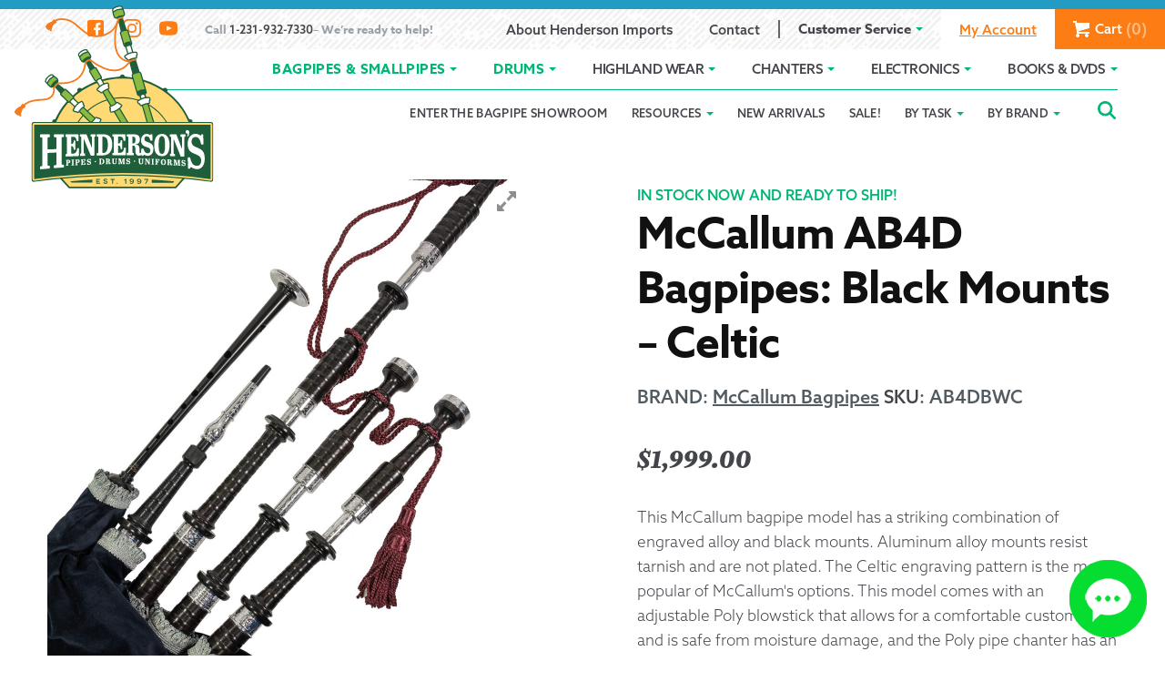

--- FILE ---
content_type: text/html; charset=UTF-8
request_url: https://www.hendersongroupltd.com/product/mccallum-ab4d-bagpipes-black-mounts-celtic/
body_size: 92763
content:
<!doctype html>
<html lang="en-US">
<head>
	<script>(function(w,d,s,l,i){w[l]=w[l]||[];w[l].push({'gtm.start':
new Date().getTime(),event:'gtm.js'});var f=d.getElementsByTagName(s)[0],
j=d.createElement(s),dl=l!='dataLayer'?'&l='+l:'';j.async=true;j.src=
'https://www.googletagmanager.com/gtm.js?id='+i+dl;f.parentNode.insertBefore(j,f);
})(window,document,'script','dataLayer','GTM-N9FWL9W');</script><meta charset="UTF-8">
<meta name="viewport" content="width=device-width, initial-scale=1">
<link rel="profile" href="https://gmpg.org/xfn/11">
<link rel="pingback" href="https://www.hendersongroupltd.com/xmlrpc.php">

<meta name='robots' content='index, follow, max-image-preview:large, max-snippet:-1, max-video-preview:-1' />
	<style>img:is([sizes="auto" i], [sizes^="auto," i]) { contain-intrinsic-size: 3000px 1500px }</style>
	<script id="cookieyes" type="text/javascript" src="https://cdn-cookieyes.com/client_data/1f5178c308e0ea33c40a5f0974b85ab6/script.js"></script>
	<!-- This site is optimized with the Yoast SEO plugin v25.7 - https://yoast.com/wordpress/plugins/seo/ -->
	<title>McCallum AB4D Bagpipes: Black Mounts - Celtic - Henderson Imports</title>
<link crossorigin data-rocket-preconnect href="https://www.google-analytics.com" rel="preconnect">
<link crossorigin data-rocket-preconnect href="https://www.googletagmanager.com" rel="preconnect">
<link crossorigin data-rocket-preconnect href="https://cdn-cookieyes.com" rel="preconnect">
<link crossorigin data-rocket-preconnect href="https://maxcdn.bootstrapcdn.com" rel="preconnect">
<link crossorigin data-rocket-preconnect href="https://use.typekit.net" rel="preconnect">
<link crossorigin data-rocket-preconnect href="https://unpkg.com" rel="preconnect">
<link crossorigin data-rocket-preconnect href="https://js.authorize.net" rel="preconnect">
<link crossorigin data-rocket-preconnect href="https://image.providesupport.com" rel="preconnect"><link rel="preload" data-rocket-preload as="image" href="https://www.hendersongroupltd.com/wp-content/themes/hendersons-storefront/assets/images/background_pattern.png" fetchpriority="high">
	<meta name="description" content="McCallum Blackwood Bagpipes with Black Mounts &amp; Celtic Engraving. The dark mounts show off the metalwork. Matching adjustable blowpipe. Professional setup." />
	<link rel="canonical" href="https://www.hendersongroupltd.com/product/mccallum-ab4d-bagpipes-black-mounts-celtic/" />
	<meta name="twitter:label1" content="Est. reading time" />
	<meta name="twitter:data1" content="1 minute" />
	<script type="application/ld+json" class="yoast-schema-graph">{"@context":"https://schema.org","@graph":[{"@type":"WebPage","@id":"https://www.hendersongroupltd.com/product/mccallum-ab4d-bagpipes-black-mounts-celtic/","url":"https://www.hendersongroupltd.com/product/mccallum-ab4d-bagpipes-black-mounts-celtic/","name":"McCallum AB4D Bagpipes: Black Mounts - Celtic - Henderson Imports","isPartOf":{"@id":"https://www.hendersongroupltd.com/#website"},"primaryImageOfPage":{"@id":"https://www.hendersongroupltd.com/product/mccallum-ab4d-bagpipes-black-mounts-celtic/#primaryimage"},"image":{"@id":"https://www.hendersongroupltd.com/product/mccallum-ab4d-bagpipes-black-mounts-celtic/#primaryimage"},"thumbnailUrl":"https://www.hendersongroupltd.com/wp-content/uploads/2019/10/AB4DBWC-1.jpg","datePublished":"2019-10-23T21:42:11+00:00","dateModified":"2026-01-06T13:22:51+00:00","description":"McCallum Blackwood Bagpipes with Black Mounts & Celtic Engraving. The dark mounts show off the metalwork. Matching adjustable blowpipe. Professional setup.","breadcrumb":{"@id":"https://www.hendersongroupltd.com/product/mccallum-ab4d-bagpipes-black-mounts-celtic/#breadcrumb"},"inLanguage":"en-US","potentialAction":[{"@type":"ReadAction","target":["https://www.hendersongroupltd.com/product/mccallum-ab4d-bagpipes-black-mounts-celtic/"]}]},{"@type":"ImageObject","inLanguage":"en-US","@id":"https://www.hendersongroupltd.com/product/mccallum-ab4d-bagpipes-black-mounts-celtic/#primaryimage","url":"https://www.hendersongroupltd.com/wp-content/uploads/2019/10/AB4DBWC-1.jpg","contentUrl":"https://www.hendersongroupltd.com/wp-content/uploads/2019/10/AB4DBWC-1.jpg","width":1500,"height":1500},{"@type":"BreadcrumbList","@id":"https://www.hendersongroupltd.com/product/mccallum-ab4d-bagpipes-black-mounts-celtic/#breadcrumb","itemListElement":[{"@type":"ListItem","position":1,"name":"Home","item":"https://www.hendersongroupltd.com/"},{"@type":"ListItem","position":2,"name":"Shop","item":"https://www.hendersongroupltd.com/shop/"},{"@type":"ListItem","position":3,"name":"McCallum AB4D Bagpipes: Black Mounts &#8211; Celtic"}]},{"@type":"WebSite","@id":"https://www.hendersongroupltd.com/#website","url":"https://www.hendersongroupltd.com/","name":"Henderson Imports","description":"Bagpipes, Drums, Uniforms","potentialAction":[{"@type":"SearchAction","target":{"@type":"EntryPoint","urlTemplate":"https://www.hendersongroupltd.com/?s={search_term_string}"},"query-input":{"@type":"PropertyValueSpecification","valueRequired":true,"valueName":"search_term_string"}}],"inLanguage":"en-US"}]}</script>
	<!-- / Yoast SEO plugin. -->


<link rel='dns-prefetch' href='//www.googletagmanager.com' />
<link rel='dns-prefetch' href='//unpkg.com' />
<link rel='dns-prefetch' href='//maxcdn.bootstrapcdn.com' />
<link rel='dns-prefetch' href='//use.typekit.net' />
<link rel="alternate" type="application/rss+xml" title="Henderson Imports &raquo; Feed" href="https://www.hendersongroupltd.com/feed/" />
<link rel="alternate" type="application/rss+xml" title="Henderson Imports &raquo; Comments Feed" href="https://www.hendersongroupltd.com/comments/feed/" />
<link rel='stylesheet' id='wc-blocks-integration-css' href='https://www.hendersongroupltd.com/wp-content/plugins/woocommerce-subscriptions/build/index.css?ver=8.3.0' type='text/css' media='all' />
<link rel='stylesheet' id='wp-block-library-css' href='https://www.hendersongroupltd.com/wp-includes/css/dist/block-library/style.min.css?ver=6.8.3' type='text/css' media='all' />
<style id='classic-theme-styles-inline-css' type='text/css'>
/*! This file is auto-generated */
.wp-block-button__link{color:#fff;background-color:#32373c;border-radius:9999px;box-shadow:none;text-decoration:none;padding:calc(.667em + 2px) calc(1.333em + 2px);font-size:1.125em}.wp-block-file__button{background:#32373c;color:#fff;text-decoration:none}
</style>
<style id='safe-svg-svg-icon-style-inline-css' type='text/css'>
.safe-svg-cover{text-align:center}.safe-svg-cover .safe-svg-inside{display:inline-block;max-width:100%}.safe-svg-cover svg{fill:currentColor;height:100%;max-height:100%;max-width:100%;width:100%}

</style>
<link rel='stylesheet' id='superblockslider-css' href='https://www.hendersongroupltd.com/wp-content/plugins/super-block-slider/build/style-index.css?ver=1756003510' type='text/css' media='all' />
<style id='global-styles-inline-css' type='text/css'>
:root{--wp--preset--aspect-ratio--square: 1;--wp--preset--aspect-ratio--4-3: 4/3;--wp--preset--aspect-ratio--3-4: 3/4;--wp--preset--aspect-ratio--3-2: 3/2;--wp--preset--aspect-ratio--2-3: 2/3;--wp--preset--aspect-ratio--16-9: 16/9;--wp--preset--aspect-ratio--9-16: 9/16;--wp--preset--color--black: #000000;--wp--preset--color--cyan-bluish-gray: #abb8c3;--wp--preset--color--white: #ffffff;--wp--preset--color--pale-pink: #f78da7;--wp--preset--color--vivid-red: #cf2e2e;--wp--preset--color--luminous-vivid-orange: #ff6900;--wp--preset--color--luminous-vivid-amber: #fcb900;--wp--preset--color--light-green-cyan: #7bdcb5;--wp--preset--color--vivid-green-cyan: #00d084;--wp--preset--color--pale-cyan-blue: #8ed1fc;--wp--preset--color--vivid-cyan-blue: #0693e3;--wp--preset--color--vivid-purple: #9b51e0;--wp--preset--color--green: #1f6121;--wp--preset--color--orange: #fd7c14;--wp--preset--color--yellow: #FFDA74;--wp--preset--color--dark: #111111;--wp--preset--gradient--vivid-cyan-blue-to-vivid-purple: linear-gradient(135deg,rgba(6,147,227,1) 0%,rgb(155,81,224) 100%);--wp--preset--gradient--light-green-cyan-to-vivid-green-cyan: linear-gradient(135deg,rgb(122,220,180) 0%,rgb(0,208,130) 100%);--wp--preset--gradient--luminous-vivid-amber-to-luminous-vivid-orange: linear-gradient(135deg,rgba(252,185,0,1) 0%,rgba(255,105,0,1) 100%);--wp--preset--gradient--luminous-vivid-orange-to-vivid-red: linear-gradient(135deg,rgba(255,105,0,1) 0%,rgb(207,46,46) 100%);--wp--preset--gradient--very-light-gray-to-cyan-bluish-gray: linear-gradient(135deg,rgb(238,238,238) 0%,rgb(169,184,195) 100%);--wp--preset--gradient--cool-to-warm-spectrum: linear-gradient(135deg,rgb(74,234,220) 0%,rgb(151,120,209) 20%,rgb(207,42,186) 40%,rgb(238,44,130) 60%,rgb(251,105,98) 80%,rgb(254,248,76) 100%);--wp--preset--gradient--blush-light-purple: linear-gradient(135deg,rgb(255,206,236) 0%,rgb(152,150,240) 100%);--wp--preset--gradient--blush-bordeaux: linear-gradient(135deg,rgb(254,205,165) 0%,rgb(254,45,45) 50%,rgb(107,0,62) 100%);--wp--preset--gradient--luminous-dusk: linear-gradient(135deg,rgb(255,203,112) 0%,rgb(199,81,192) 50%,rgb(65,88,208) 100%);--wp--preset--gradient--pale-ocean: linear-gradient(135deg,rgb(255,245,203) 0%,rgb(182,227,212) 50%,rgb(51,167,181) 100%);--wp--preset--gradient--electric-grass: linear-gradient(135deg,rgb(202,248,128) 0%,rgb(113,206,126) 100%);--wp--preset--gradient--midnight: linear-gradient(135deg,rgb(2,3,129) 0%,rgb(40,116,252) 100%);--wp--preset--font-size--small: 13px;--wp--preset--font-size--medium: 20px;--wp--preset--font-size--large: 36px;--wp--preset--font-size--x-large: 42px;--wp--preset--spacing--20: 0.44rem;--wp--preset--spacing--30: 0.67rem;--wp--preset--spacing--40: 1rem;--wp--preset--spacing--50: 1.5rem;--wp--preset--spacing--60: 2.25rem;--wp--preset--spacing--70: 3.38rem;--wp--preset--spacing--80: 5.06rem;--wp--preset--shadow--natural: 6px 6px 9px rgba(0, 0, 0, 0.2);--wp--preset--shadow--deep: 12px 12px 50px rgba(0, 0, 0, 0.4);--wp--preset--shadow--sharp: 6px 6px 0px rgba(0, 0, 0, 0.2);--wp--preset--shadow--outlined: 6px 6px 0px -3px rgba(255, 255, 255, 1), 6px 6px rgba(0, 0, 0, 1);--wp--preset--shadow--crisp: 6px 6px 0px rgba(0, 0, 0, 1);}:where(.is-layout-flex){gap: 0.5em;}:where(.is-layout-grid){gap: 0.5em;}body .is-layout-flex{display: flex;}.is-layout-flex{flex-wrap: wrap;align-items: center;}.is-layout-flex > :is(*, div){margin: 0;}body .is-layout-grid{display: grid;}.is-layout-grid > :is(*, div){margin: 0;}:where(.wp-block-columns.is-layout-flex){gap: 2em;}:where(.wp-block-columns.is-layout-grid){gap: 2em;}:where(.wp-block-post-template.is-layout-flex){gap: 1.25em;}:where(.wp-block-post-template.is-layout-grid){gap: 1.25em;}.has-black-color{color: var(--wp--preset--color--black) !important;}.has-cyan-bluish-gray-color{color: var(--wp--preset--color--cyan-bluish-gray) !important;}.has-white-color{color: var(--wp--preset--color--white) !important;}.has-pale-pink-color{color: var(--wp--preset--color--pale-pink) !important;}.has-vivid-red-color{color: var(--wp--preset--color--vivid-red) !important;}.has-luminous-vivid-orange-color{color: var(--wp--preset--color--luminous-vivid-orange) !important;}.has-luminous-vivid-amber-color{color: var(--wp--preset--color--luminous-vivid-amber) !important;}.has-light-green-cyan-color{color: var(--wp--preset--color--light-green-cyan) !important;}.has-vivid-green-cyan-color{color: var(--wp--preset--color--vivid-green-cyan) !important;}.has-pale-cyan-blue-color{color: var(--wp--preset--color--pale-cyan-blue) !important;}.has-vivid-cyan-blue-color{color: var(--wp--preset--color--vivid-cyan-blue) !important;}.has-vivid-purple-color{color: var(--wp--preset--color--vivid-purple) !important;}.has-black-background-color{background-color: var(--wp--preset--color--black) !important;}.has-cyan-bluish-gray-background-color{background-color: var(--wp--preset--color--cyan-bluish-gray) !important;}.has-white-background-color{background-color: var(--wp--preset--color--white) !important;}.has-pale-pink-background-color{background-color: var(--wp--preset--color--pale-pink) !important;}.has-vivid-red-background-color{background-color: var(--wp--preset--color--vivid-red) !important;}.has-luminous-vivid-orange-background-color{background-color: var(--wp--preset--color--luminous-vivid-orange) !important;}.has-luminous-vivid-amber-background-color{background-color: var(--wp--preset--color--luminous-vivid-amber) !important;}.has-light-green-cyan-background-color{background-color: var(--wp--preset--color--light-green-cyan) !important;}.has-vivid-green-cyan-background-color{background-color: var(--wp--preset--color--vivid-green-cyan) !important;}.has-pale-cyan-blue-background-color{background-color: var(--wp--preset--color--pale-cyan-blue) !important;}.has-vivid-cyan-blue-background-color{background-color: var(--wp--preset--color--vivid-cyan-blue) !important;}.has-vivid-purple-background-color{background-color: var(--wp--preset--color--vivid-purple) !important;}.has-black-border-color{border-color: var(--wp--preset--color--black) !important;}.has-cyan-bluish-gray-border-color{border-color: var(--wp--preset--color--cyan-bluish-gray) !important;}.has-white-border-color{border-color: var(--wp--preset--color--white) !important;}.has-pale-pink-border-color{border-color: var(--wp--preset--color--pale-pink) !important;}.has-vivid-red-border-color{border-color: var(--wp--preset--color--vivid-red) !important;}.has-luminous-vivid-orange-border-color{border-color: var(--wp--preset--color--luminous-vivid-orange) !important;}.has-luminous-vivid-amber-border-color{border-color: var(--wp--preset--color--luminous-vivid-amber) !important;}.has-light-green-cyan-border-color{border-color: var(--wp--preset--color--light-green-cyan) !important;}.has-vivid-green-cyan-border-color{border-color: var(--wp--preset--color--vivid-green-cyan) !important;}.has-pale-cyan-blue-border-color{border-color: var(--wp--preset--color--pale-cyan-blue) !important;}.has-vivid-cyan-blue-border-color{border-color: var(--wp--preset--color--vivid-cyan-blue) !important;}.has-vivid-purple-border-color{border-color: var(--wp--preset--color--vivid-purple) !important;}.has-vivid-cyan-blue-to-vivid-purple-gradient-background{background: var(--wp--preset--gradient--vivid-cyan-blue-to-vivid-purple) !important;}.has-light-green-cyan-to-vivid-green-cyan-gradient-background{background: var(--wp--preset--gradient--light-green-cyan-to-vivid-green-cyan) !important;}.has-luminous-vivid-amber-to-luminous-vivid-orange-gradient-background{background: var(--wp--preset--gradient--luminous-vivid-amber-to-luminous-vivid-orange) !important;}.has-luminous-vivid-orange-to-vivid-red-gradient-background{background: var(--wp--preset--gradient--luminous-vivid-orange-to-vivid-red) !important;}.has-very-light-gray-to-cyan-bluish-gray-gradient-background{background: var(--wp--preset--gradient--very-light-gray-to-cyan-bluish-gray) !important;}.has-cool-to-warm-spectrum-gradient-background{background: var(--wp--preset--gradient--cool-to-warm-spectrum) !important;}.has-blush-light-purple-gradient-background{background: var(--wp--preset--gradient--blush-light-purple) !important;}.has-blush-bordeaux-gradient-background{background: var(--wp--preset--gradient--blush-bordeaux) !important;}.has-luminous-dusk-gradient-background{background: var(--wp--preset--gradient--luminous-dusk) !important;}.has-pale-ocean-gradient-background{background: var(--wp--preset--gradient--pale-ocean) !important;}.has-electric-grass-gradient-background{background: var(--wp--preset--gradient--electric-grass) !important;}.has-midnight-gradient-background{background: var(--wp--preset--gradient--midnight) !important;}.has-small-font-size{font-size: var(--wp--preset--font-size--small) !important;}.has-medium-font-size{font-size: var(--wp--preset--font-size--medium) !important;}.has-large-font-size{font-size: var(--wp--preset--font-size--large) !important;}.has-x-large-font-size{font-size: var(--wp--preset--font-size--x-large) !important;}
:where(.wp-block-post-template.is-layout-flex){gap: 1.25em;}:where(.wp-block-post-template.is-layout-grid){gap: 1.25em;}
:where(.wp-block-columns.is-layout-flex){gap: 2em;}:where(.wp-block-columns.is-layout-grid){gap: 2em;}
:root :where(.wp-block-pullquote){font-size: 1.5em;line-height: 1.6;}
</style>
<link rel='stylesheet' id='wpgis-fancybox-css-css' href='https://www.hendersongroupltd.com/wp-content/plugins/advanced-woocommerce-product-gallery-slider/assets/css/fancybox.css?ver=1' type='text/css' media='all' />
<link rel='stylesheet' id='wpgis-fontawesome-css-css' href='//maxcdn.bootstrapcdn.com/font-awesome/4.7.0/css/font-awesome.min.css?ver=1' type='text/css' media='all' />
<link rel='stylesheet' id='wpgis-front-css-css' href='https://www.hendersongroupltd.com/wp-content/plugins/advanced-woocommerce-product-gallery-slider/assets/css/wpgis-front.css?ver=1' type='text/css' media='all' />
<link rel='stylesheet' id='dashicons-css' href='https://www.hendersongroupltd.com/wp-includes/css/dashicons.min.css?ver=6.8.3' type='text/css' media='all' />
<style id='dashicons-inline-css' type='text/css'>
[data-font="Dashicons"]:before {font-family: 'Dashicons' !important;content: attr(data-icon) !important;speak: none !important;font-weight: normal !important;font-variant: normal !important;text-transform: none !important;line-height: 1 !important;font-style: normal !important;-webkit-font-smoothing: antialiased !important;-moz-osx-font-smoothing: grayscale !important;}
</style>
<link rel='stylesheet' id='advanced-flat-rate-shipping-for-woocommerce-css' href='https://www.hendersongroupltd.com/wp-content/plugins/woo-extra-flat-rate/public/css/advanced-flat-rate-shipping-for-woocommerce-public.css?ver=v4.4.3' type='text/css' media='all' />
<link rel='stylesheet' id='font-awesome-min-css' href='https://www.hendersongroupltd.com/wp-content/plugins/woo-extra-flat-rate/public/css/font-awesome.min.css?ver=v4.4.3' type='text/css' media='all' />
<link rel='stylesheet' id='photoswipe-css' href='https://www.hendersongroupltd.com/wp-content/plugins/woocommerce/assets/css/photoswipe/photoswipe.min.css?ver=9.8.4' type='text/css' media='all' />
<link rel='stylesheet' id='photoswipe-default-skin-css' href='https://www.hendersongroupltd.com/wp-content/plugins/woocommerce/assets/css/photoswipe/default-skin/default-skin.min.css?ver=9.8.4' type='text/css' media='all' />
<style id='woocommerce-inline-inline-css' type='text/css'>
.woocommerce form .form-row .required { visibility: visible; }
</style>
<link rel='stylesheet' id='hint-css' href='https://www.hendersongroupltd.com/wp-content/plugins/woo-smart-compare/assets/libs/hint/hint.min.css?ver=6.8.3' type='text/css' media='all' />
<link rel='stylesheet' id='perfect-scrollbar-css' href='https://www.hendersongroupltd.com/wp-content/plugins/woo-smart-compare/assets/libs/perfect-scrollbar/css/perfect-scrollbar.min.css?ver=6.8.3' type='text/css' media='all' />
<link rel='stylesheet' id='perfect-scrollbar-wpc-css' href='https://www.hendersongroupltd.com/wp-content/plugins/woo-smart-compare/assets/libs/perfect-scrollbar/css/custom-theme.css?ver=6.8.3' type='text/css' media='all' />
<link rel='stylesheet' id='woosc-frontend-css' href='https://www.hendersongroupltd.com/wp-content/plugins/woo-smart-compare/assets/css/frontend.css?ver=6.4.7' type='text/css' media='all' />
<link rel='stylesheet' id='brands-styles-css' href='https://www.hendersongroupltd.com/wp-content/plugins/woocommerce/assets/css/brands.css?ver=9.8.4' type='text/css' media='all' />
<link rel='preload' as='font' type='font/woff2' crossorigin='anonymous' id='tinvwl-webfont-font-css' href='https://www.hendersongroupltd.com/wp-content/plugins/ti-woocommerce-wishlist/assets/fonts/tinvwl-webfont.woff2?ver=xu2uyi'  media='all' />
<link rel='stylesheet' id='tinvwl-webfont-css' href='https://www.hendersongroupltd.com/wp-content/plugins/ti-woocommerce-wishlist/assets/css/webfont.min.css?ver=2.11.1' type='text/css' media='all' />
<link rel='stylesheet' id='tinvwl-css' href='https://www.hendersongroupltd.com/wp-content/plugins/ti-woocommerce-wishlist/assets/css/public.min.css?ver=2.11.1' type='text/css' media='all' />
<link rel='stylesheet' id='wp-components-css' href='https://www.hendersongroupltd.com/wp-includes/css/dist/components/style.min.css?ver=6.8.3' type='text/css' media='all' />
<link rel='stylesheet' id='woocommerce_subscriptions_gifting-css' href='https://www.hendersongroupltd.com/wp-content/plugins/woocommerce-subscriptions/assets/css/gifting/shortcode-checkout.css?ver=9.8.4' type='text/css' media='all' />
<link rel='stylesheet' id='storefront-style-css' href='https://www.hendersongroupltd.com/wp-content/themes/hendersons-storefront/style.css?ver=1769008286' type='text/css' media='all' />
<link rel='stylesheet' id='storefront-fonts-css' href='https://use.typekit.net/egc0crq.css' type='text/css' media='all' />
<link rel='stylesheet' id='animate-css' href='https://unpkg.com/aos@2.3.1/dist/aos.css?ver=6.8.3' type='text/css' media='all' />
<link rel='stylesheet' id='storefront-woocommerce-style-css' href='https://www.hendersongroupltd.com/wp-content/themes/hendersons-storefront/assets/css/woocommerce/woocommerce.css?ver=2.3.2' type='text/css' media='all' />
<link rel='stylesheet' id='storefront-woocommerce-brands-style-css' href='https://www.hendersongroupltd.com/wp-content/themes/hendersons-storefront/assets/css/woocommerce/extensions/brands.css?ver=6.8.3' type='text/css' media='all' />
<link rel='stylesheet' id='storefront-woocommerce-compare-style-css' href='https://www.hendersongroupltd.com/wp-content/themes/hendersons-storefront/assets/css/woocommerce/extensions/compare.css?ver=6.8.3' type='text/css' media='all' />
<link rel='stylesheet' id='typecase-styles-css' href='https://www.hendersongroupltd.com/wp-content/plugins/typecase-blocks/_dist/typecase-default.min.css?ver=1.1.229' type='text/css' media='all' />
<script type="text/javascript" id="woocommerce-google-analytics-integration-gtag-js-after">
/* <![CDATA[ */
/* Google Analytics for WooCommerce (gtag.js) */
					window.dataLayer = window.dataLayer || [];
					function gtag(){dataLayer.push(arguments);}
					// Set up default consent state.
					for ( const mode of [{"analytics_storage":"denied","ad_storage":"denied","ad_user_data":"denied","ad_personalization":"denied","region":["AT","BE","BG","HR","CY","CZ","DK","EE","FI","FR","DE","GR","HU","IS","IE","IT","LV","LI","LT","LU","MT","NL","NO","PL","PT","RO","SK","SI","ES","SE","GB","CH"]}] || [] ) {
						gtag( "consent", "default", { "wait_for_update": 500, ...mode } );
					}
					gtag("js", new Date());
					gtag("set", "developer_id.dOGY3NW", true);
					gtag("config", "G-6KY1CLFG9G", {"track_404":true,"allow_google_signals":false,"logged_in":false,"linker":{"domains":[],"allow_incoming":false},"custom_map":{"dimension1":"logged_in"}});
/* ]]> */
</script>
<script type="text/javascript" src="https://www.hendersongroupltd.com/wp-includes/js/jquery/jquery.min.js" id="jquery-core-js"></script>
<script type="text/javascript" src="https://www.hendersongroupltd.com/wp-includes/js/jquery/jquery-migrate.min.js" id="jquery-migrate-js"></script>
<script type="text/javascript" src="https://www.hendersongroupltd.com/wp-content/plugins/advanced-woocommerce-product-gallery-slider/assets/js/slick.min.js" id="wpgis-slick-js-js"></script>
<script type="text/javascript" src="https://www.hendersongroupltd.com/wp-content/plugins/woo-extra-flat-rate/public/js/advanced-flat-rate-shipping-for-woocommerce-public.js" id="advanced-flat-rate-shipping-for-woocommerce-js"></script>
<script type="text/javascript" src="https://www.hendersongroupltd.com/wp-content/plugins/woocommerce/assets/js/jquery-blockui/jquery.blockUI.min.js" id="jquery-blockui-js" data-wp-strategy="defer"></script>
<script type="text/javascript" id="wc-add-to-cart-js-extra">
/* <![CDATA[ */
var wc_add_to_cart_params = {"ajax_url":"\/wp-admin\/admin-ajax.php","wc_ajax_url":"\/?wc-ajax=%%endpoint%%","i18n_view_cart":"View cart","cart_url":"https:\/\/www.hendersongroupltd.com\/cart\/","is_cart":"","cart_redirect_after_add":"no"};
/* ]]> */
</script>
<script type="text/javascript" src="https://www.hendersongroupltd.com/wp-content/plugins/woocommerce/assets/js/frontend/add-to-cart.min.js" id="wc-add-to-cart-js" defer="defer" data-wp-strategy="defer"></script>
<script type="text/javascript" src="https://www.hendersongroupltd.com/wp-content/plugins/woocommerce/assets/js/zoom/jquery.zoom.min.js" id="zoom-js" defer="defer" data-wp-strategy="defer"></script>
<script type="text/javascript" src="https://www.hendersongroupltd.com/wp-content/plugins/woocommerce/assets/js/flexslider/jquery.flexslider.min.js" id="flexslider-js" defer="defer" data-wp-strategy="defer"></script>
<script type="text/javascript" src="https://www.hendersongroupltd.com/wp-content/plugins/woocommerce/assets/js/photoswipe/photoswipe.min.js" id="photoswipe-js" defer="defer" data-wp-strategy="defer"></script>
<script type="text/javascript" src="https://www.hendersongroupltd.com/wp-content/plugins/woocommerce/assets/js/photoswipe/photoswipe-ui-default.min.js" id="photoswipe-ui-default-js" defer="defer" data-wp-strategy="defer"></script>
<script type="text/javascript" id="wc-single-product-js-extra">
/* <![CDATA[ */
var wc_single_product_params = {"i18n_required_rating_text":"Please select a rating","i18n_rating_options":["1 of 5 stars","2 of 5 stars","3 of 5 stars","4 of 5 stars","5 of 5 stars"],"i18n_product_gallery_trigger_text":"View full-screen image gallery","review_rating_required":"yes","flexslider":{"rtl":false,"animation":"slide","smoothHeight":true,"directionNav":false,"controlNav":"thumbnails","slideshow":false,"animationSpeed":500,"animationLoop":false,"allowOneSlide":false},"zoom_enabled":"1","zoom_options":[],"photoswipe_enabled":"1","photoswipe_options":{"shareEl":false,"closeOnScroll":false,"history":false,"hideAnimationDuration":0,"showAnimationDuration":0},"flexslider_enabled":"1"};
/* ]]> */
</script>
<script type="text/javascript" src="https://www.hendersongroupltd.com/wp-content/plugins/woocommerce/assets/js/frontend/single-product.min.js" id="wc-single-product-js" defer="defer" data-wp-strategy="defer"></script>
<script type="text/javascript" src="https://www.hendersongroupltd.com/wp-content/plugins/woocommerce/assets/js/js-cookie/js.cookie.min.js" id="js-cookie-js" data-wp-strategy="defer"></script>
<script type="text/javascript" id="woocommerce-js-extra">
/* <![CDATA[ */
var woocommerce_params = {"ajax_url":"\/wp-admin\/admin-ajax.php","wc_ajax_url":"\/?wc-ajax=%%endpoint%%","i18n_password_show":"Show password","i18n_password_hide":"Hide password"};
/* ]]> */
</script>
<script type="text/javascript" src="https://www.hendersongroupltd.com/wp-content/plugins/woocommerce/assets/js/frontend/woocommerce.min.js" id="woocommerce-js" defer="defer" data-wp-strategy="defer"></script>
<script type="text/javascript" src="https://unpkg.com/aos@2.3.1/dist/aos.js" id="animate-scroll-js"></script>
<script type="text/javascript" src="https://www.hendersongroupltd.com/wp-content/themes/hendersons-storefront/assets/js/functions.min.js" id="hendersons-functions-js"></script>
<script type="text/javascript" src="https://www.hendersongroupltd.com/wp-content/themes/hendersons-storefront/assets/js/hendersons/product-customizer.min.js" id="product-customizer-js"></script>
<script type="text/javascript" src="https://www.hendersongroupltd.com/wp-content/themes/hendersons-storefront/assets/js/hendersons/video-player.min.js" id="video-player-js"></script>
<script type="text/javascript" src="https://www.hendersongroupltd.com/wp-content/themes/hendersons-storefront/assets/js/hendersons/dropdown.min.js" id="accordion-dropdowns-js"></script>
<script type="text/javascript" src="https://www.hendersongroupltd.com/wp-content/themes/hendersons-storefront/assets/js/mobile-menu.min.js" id="ouw-mobile-menu-js"></script>
<script type="text/javascript" src="https://www.hendersongroupltd.com/wp-content/themes/hendersons-storefront/assets/js/woocommerce/billing-details.min.js" id="ouw-billing-details-js"></script>
<script type="text/javascript" src="https://www.hendersongroupltd.com/wp-content/themes/hendersons-storefront/assets/js/height-helpers.min.js" id="ouw-home-hero-height-js"></script>
<script type="text/javascript" src="https://www.hendersongroupltd.com/wp-content/themes/hendersons-storefront/assets/js/hendersons/filters-toggle.min.js" id="ouw-filter-toggle-js"></script>
<script type="text/javascript" src="https://www.hendersongroupltd.com/wp-content/themes/hendersons-storefront/assets/js/hendersons/task-see-more-link.min.js" id="ouw-task-see-more-js"></script>
<link rel="https://api.w.org/" href="https://www.hendersongroupltd.com/wp-json/" /><link rel="alternate" title="JSON" type="application/json" href="https://www.hendersongroupltd.com/wp-json/wp/v2/product/35238" /><link rel='shortlink' href='https://www.hendersongroupltd.com/?p=35238' />
<link rel="alternate" title="oEmbed (JSON)" type="application/json+oembed" href="https://www.hendersongroupltd.com/wp-json/oembed/1.0/embed?url=https%3A%2F%2Fwww.hendersongroupltd.com%2Fproduct%2Fmccallum-ab4d-bagpipes-black-mounts-celtic%2F" />
<link rel="alternate" title="oEmbed (XML)" type="text/xml+oembed" href="https://www.hendersongroupltd.com/wp-json/oembed/1.0/embed?url=https%3A%2F%2Fwww.hendersongroupltd.com%2Fproduct%2Fmccallum-ab4d-bagpipes-black-mounts-celtic%2F&#038;format=xml" />
	<noscript><style>.woocommerce-product-gallery{ opacity: 1 !important; }</style></noscript>
	<link rel="icon" href="https://www.hendersongroupltd.com/wp-content/uploads/2019/11/cropped-Hendersons_Favicon_512x512-32x32.png" sizes="32x32" />
<link rel="icon" href="https://www.hendersongroupltd.com/wp-content/uploads/2019/11/cropped-Hendersons_Favicon_512x512-192x192.png" sizes="192x192" />
<link rel="apple-touch-icon" href="https://www.hendersongroupltd.com/wp-content/uploads/2019/11/cropped-Hendersons_Favicon_512x512-180x180.png" />
<meta name="msapplication-TileImage" content="https://www.hendersongroupltd.com/wp-content/uploads/2019/11/cropped-Hendersons_Favicon_512x512-270x270.png" />
		<style type="text/css" id="wp-custom-css">
			/* WishList fixes */
a.tinvwl_add_to_wishlist_button.tinvwl-position-after.tinvwl-loop {
    margin-top: 0 !important;
}


/* 
 * You May Also Like...fixes
*/
@media (min-width: 1000px) {
    .related.products li.product.first {
        margin-right: 0 !important;
    }
}

.single-product .upsells .wooscp-btn {
    display: block;
    align-items: center;
    margin: auto;
}

button.cky-btn.cky-btn-reject {
    color: #00b674 !important;
    background-color: transparent;
    border-color: #00b674 !important;    
}

button.cky-btn.cky-btn-accept {
    color:  white!important;
    background-color: #00b674 !important;
    border-color: #00b674 !important;    
}

.page-template-template-showroom .youtube-video-place img.play-youtube-video {
	margin-left: auto;
	margin-right: auto;
}

button.woosc-btn {
	padding-left: 0;
	padding-right: 0;
}
.site-header {
	z-index:16;
}

table.shop_table_responsive tbody th
 {
	 display: flex !important;
}

div#gform_fields_2 #field_2_1 {
    padding: 0 !important;
    margin: 0 !important;
}

.cky-btn.cky-btn-preferences {
	color: #00b674 !important;
    border-color: #00b674 !important;
    background-color: transparent !important;
}

button.cky-show-desc-btn {
	color: #00b674 !important;
}

input#ckySwitchfunctional, input#ckySwitchanalytics,
input#ckySwitchadvertisement{
    display: block !important;
}

.video-demonstration iframe {
  position: absolute; 
  top: 0;
  left: 0;
  width: 100%; 
  height: 100%; 
}

.video-demonstration {
  position: relative; 
  width: 100%; 
  height: 0; 
  padding-bottom: 56.25%; 
	margin: 2em 0;
}

section.up-sells.upsells.products {
    margin: 2em 0;
}

.page-template-template-showroom .youtube-video-place img.play-youtube-video {
	margin-left: auto;
	margin-right: auto;
}

.relative {
    position: relative;
    top: 5em;
}

.cta-kind-of {
		font-family: zenon, Georgia, "Times New Roman", serif;
    font-weight: 900;
    font-style: italic;
    letter-spacing: .025em;
    font-size: 2rem;
    color: inherit;
    text-shadow: 0 0 20px rgba(17, 17, 17, .35);
}

.cover.parent h2{
    position: absolute;
    top: 1em;
    text-align: left;
    width: 100%;
		
}

.cover.parent p {
    position: absolute;
    bottom: 0;
    width: 100%;
    text-align: center;
/*     justify-content: center; */
    /* display: flex; */
    /* align-items: center; */
    left: 0;
}

.tinvwl-tooltip {
    display: none !important;
}		</style>
		<noscript><style id="rocket-lazyload-nojs-css">.rll-youtube-player, [data-lazy-src]{display:none !important;}</style></noscript><meta name="generator" content="WP Rocket 3.19.3" data-wpr-features="wpr_lazyload_images wpr_preconnect_external_domains wpr_oci wpr_image_dimensions wpr_cache_webp wpr_mobile" /></head>

<body class="wp-singular product-template-default single single-product postid-35238 wp-theme-hendersons-storefront theme-hendersons-storefront woocommerce woocommerce-page woocommerce-no-js tinvwl-theme-style storefront-full-width-content storefront-secondary-navigation woocommerce-active">


<div id="page" class="hfeed site">
	
	<header id="masthead" class="site-header" role="banner" style="">

		
    <div class="promotion-banner">

        
    </div>

    		<a class="skip-link screen-reader-text" href="#main-navigation">Skip to navigation</a>
		<a class="skip-link screen-reader-text" href="#content">Skip to content</a>
		
<div class="top-navigation textured">


    <nav class="secondary-navigation" role="navigation" aria-label="Secondary Navigation">

        <div class="menu-social-container"><ul id="menu-social" class="menu"><li id="menu-item-7050" class="use-icon__facebook menu-item menu-item-type-custom menu-item-object-custom menu-item-7050 accordion-nav--item accordion-dropdown"><a title="Facebook" tabindex="-1" href="https://www.facebook.com/hendersonsgroupltd/"><svg viewBox="0 0 20 20" preserveAspectRatio="xMidYMid meet">
<path style="stroke:none!important" d="M17,1H3C1.9,1,1,1.9,1,3v14c0,1.101,0.9,2,2,2h7v-7H8V9.525h2v-2.05c0-2.164,1.212-3.684,3.766-3.684
	l1.803,0.002v2.605h-1.197C13.378,6.398,13,7.144,13,7.836v1.69h2.568L15,12h-2v7h4c1.1,0,2-0.899,2-2V3C19,1.9,18.1,1,17,1z"/>
</svg>
</a></li>
<li id="menu-item-7051" class="use-icon__instagram menu-item menu-item-type-custom menu-item-object-custom menu-item-7051 accordion-nav--item accordion-dropdown"><a title="Instagram" tabindex="-1" href="https://www.instagram.com/hendersons_bagpipe_supply/"><svg viewBox="0 0 18 18" preserveAspectRatio="xMidYMid meet">
<path style="stroke:none!important" d="M18.94586,6.28931a6.60561,6.60561,0,0,0-.41833-2.18463,4.41189,4.41189,0,0,0-1.03809-1.59412,4.41189,4.41189,0,0,0-1.59412-1.03809,6.60561,6.60561,0,0,0-2.18463-.41833C12.75073,1.01038,12.44427,1,10,1s-2.75073.01038-3.71069,0.05414a6.60561,6.60561,0,0,0-2.18463.41833A4.41189,4.41189,0,0,0,2.51056,2.51056,4.41189,4.41189,0,0,0,1.47247,4.10468a6.60561,6.60561,0,0,0-.41833,2.18463C1.01038,7.24927,1,7.55573,1,10s0.01038,2.75073.05414,3.71069a6.60561,6.60561,0,0,0,.41833,2.18463,4.41189,4.41189,0,0,0,1.03809,1.59412,4.41109,4.41109,0,0,0,1.59412,1.03809,6.60561,6.60561,0,0,0,2.18463.41833C7.24927,18.98969,7.55573,19,10,19s2.75073-.01031,3.71069-0.05414a6.60561,6.60561,0,0,0,2.18463-.41833,4.60208,4.60208,0,0,0,2.6322-2.6322,6.60561,6.60561,0,0,0,.41833-2.18463C18.98962,12.75073,19,12.44427,19,10S18.98962,7.24927,18.94586,6.28931Zm-1.61993,7.34747a4.97824,4.97824,0,0,1-.30994,1.67114A2.98017,2.98017,0,0,1,15.30792,17.016a4.9786,4.9786,0,0,1-1.67114.30994C12.68787,17.3692,12.40326,17.37836,10,17.37836s-2.68787-.00916-3.63678-0.05243A4.9786,4.9786,0,0,1,4.69208,17.016a2.78769,2.78769,0,0,1-1.03485-.67322A2.78769,2.78769,0,0,1,2.984,15.30792a4.97824,4.97824,0,0,1-.30994-1.67114C2.6308,12.68774,2.62164,12.40314,2.62164,10s0.00916-2.68774.05243-3.63678A4.9786,4.9786,0,0,1,2.984,4.69208a2.78769,2.78769,0,0,1,.67322-1.03485A2.78769,2.78769,0,0,1,4.69208,2.984a4.9786,4.9786,0,0,1,1.67114-.30994C7.31226,2.6308,7.59686,2.62164,10,2.62164s2.68774,0.00916,3.63678.05243a4.9786,4.9786,0,0,1,1.67114.30994,2.78769,2.78769,0,0,1,1.03485.67322A2.78769,2.78769,0,0,1,17.016,4.69208a4.9786,4.9786,0,0,1,.30994,1.67114c0.04327,0.949.05243,1.2337,0.05243,3.63678S17.3692,12.68774,17.32593,13.63678ZM10,5.37836A4.62164,4.62164,0,1,0,14.62164,10,4.62169,4.62169,0,0,0,10,5.37836ZM10,13a3,3,0,1,1,3-3A3,3,0,0,1,10,13Zm5.88422-7.8042a1.08,1.08,0,1,1-1.08-1.08A1.08,1.08,0,0,1,15.88422,5.1958Z" transform="translate(-1 -1)"/></svg></a></li>
<li id="menu-item-7053" class="use-icon__youtube menu-item menu-item-type-custom menu-item-object-custom menu-item-7053 accordion-nav--item accordion-dropdown"><a title="YouTube" tabindex="-1" href="https://www.youtube.com/user/HendersonLTD"><svg viewBox="0 0 20 20" preserveAspectRatio="xMidYMid meet">
<path style="stroke:none!important" d="M10,2.3C0.172,2.3,0,3.174,0,10s0.172,7.7,10,7.7s10-0.874,10-7.7S19.828,2.3,10,2.3z M13.205,10.334
	l-4.49,2.096C8.322,12.612,8,12.408,8,11.974V8.026C8,7.593,8.322,7.388,8.715,7.57l4.49,2.096
	C13.598,9.85,13.598,10.15,13.205,10.334z"/>
</svg>
</a></li>
</ul></div>
        <p>Call <a href="tel:18009315010">1-231-932-7330</a>&#8211; We’re ready to help!</p><p></p>
        <ul id="menu-top-navigation-bar" class="secondary-navigation-menu menu"><li id="menu-item-68" class="menu-item menu-item-type-post_type menu-item-object-page menu-item-68 accordion-nav--item accordion-dropdown"><a title="About Henderson Imports" tabindex="-1" href="https://www.hendersongroupltd.com/about/">About Henderson Imports</a></li>
<li id="menu-item-67" class="menu-item menu-item-type-post_type menu-item-object-page menu-item-67 accordion-nav--item accordion-dropdown"><a title="Contact" tabindex="-1" href="https://www.hendersongroupltd.com/contact-us/">Contact</a></li>
<li><div class="divider"></div></li>
<li id="menu-item-72" class="menu-item menu-item-type-post_type menu-item-object-page menu-item-has-children menu-item-72 accordion-nav--item accordion-dropdown list-reset"><button class="accordion-dropdown--toggle"
                aria-controls="navigation-dropdown-72"
                >Customer Service</button>
<ul
				id="navigation-dropdown-72"
				class="accordion-dropdown--items list-reset">
	<li id="menu-item-40587" class="menu-item menu-item-type-post_type menu-item-object-page menu-item-40587 accordion-nav--item accordion-dropdown accordion-dropdown--item"><a title="Holiday 2025" tabindex="-1" href="https://www.hendersongroupltd.com/holiday-info/">Holiday 2025</a></li>
	<li id="menu-item-32449" class="menu-item menu-item-type-post_type menu-item-object-page menu-item-32449 accordion-nav--item accordion-dropdown accordion-dropdown--item"><a title="Bagpipe Promise" tabindex="-1" href="https://www.hendersongroupltd.com/customer-service/bagpipe-promise/">Bagpipe Promise</a></li>
	<li id="menu-item-36857" class="menu-item menu-item-type-custom menu-item-object-custom menu-item-36857 accordion-nav--item accordion-dropdown accordion-dropdown--item"><a title="Bagpipe Services Menu" tabindex="-1" href="https://www.hendersongroupltd.com/product-category/bagpipe-services/">Bagpipe Services Menu</a></li>
	<li id="menu-item-36815" class="menu-item menu-item-type-post_type menu-item-object-page menu-item-36815 accordion-nav--item accordion-dropdown accordion-dropdown--item"><a title="Band Registration" tabindex="-1" href="https://www.hendersongroupltd.com/band-registration/">Band Registration</a></li>
	<li id="menu-item-31974" class="menu-item menu-item-type-custom menu-item-object-custom menu-item-31974 accordion-nav--item accordion-dropdown accordion-dropdown--item"><a title="Gift Cards" tabindex="-1" href="https://www.hendersongroupltd.com/product/gift-card/">Gift Cards</a></li>
	<li id="menu-item-11013" class="menu-item menu-item-type-post_type menu-item-object-page menu-item-11013 accordion-nav--item accordion-dropdown accordion-dropdown--item"><a title="Layaway" tabindex="-1" href="https://www.hendersongroupltd.com/customer-service/layaway/">Layaway</a></li>
	<li id="menu-item-11012" class="menu-item menu-item-type-post_type menu-item-object-page menu-item-11012 accordion-nav--item accordion-dropdown accordion-dropdown--item"><a title="Ordering" tabindex="-1" href="https://www.hendersongroupltd.com/customer-service/ordering/">Ordering</a></li>
	<li id="menu-item-11014" class="menu-item menu-item-type-post_type menu-item-object-page menu-item-11014 accordion-nav--item accordion-dropdown accordion-dropdown--item"><a title="Returns &#038; Exchanges" tabindex="-1" href="https://www.hendersongroupltd.com/customer-service/returns/">Returns &#038; Exchanges</a></li>
	<li id="menu-item-36814" class="menu-item menu-item-type-post_type menu-item-object-page menu-item-36814 accordion-nav--item accordion-dropdown accordion-dropdown--item"><a title="Scheduling a Bagpipe Service" tabindex="-1" href="https://www.hendersongroupltd.com/services/">Scheduling a Bagpipe Service</a></li>
	<li id="menu-item-10561" class="menu-item menu-item-type-post_type menu-item-object-page menu-item-10561 accordion-nav--item accordion-dropdown accordion-dropdown--item"><a title="Shipping Information" tabindex="-1" href="https://www.hendersongroupltd.com/customer-service/shipping-information/">Shipping Information</a></li>
	<li id="menu-item-11015" class="menu-item menu-item-type-post_type menu-item-object-page menu-item-11015 accordion-nav--item accordion-dropdown accordion-dropdown--item"><a title="Warranty Help" tabindex="-1" href="https://www.hendersongroupltd.com/customer-service/warranty-help/">Warranty Help</a></li>
	<li id="menu-item-11016" class="menu-item menu-item-type-post_type menu-item-object-page menu-item-11016 accordion-nav--item accordion-dropdown accordion-dropdown--item"><a title="Highland Wear Size Chart" tabindex="-1" href="https://www.hendersongroupltd.com/customer-service/highland-wear-size-chart/">Highland Wear Size Chart</a></li>
	<li id="menu-item-11017" class="menu-item menu-item-type-post_type menu-item-object-page menu-item-11017 accordion-nav--item accordion-dropdown accordion-dropdown--item"><a title="Reed Charts" tabindex="-1" href="https://www.hendersongroupltd.com/customer-service/reed-chart/">Reed Charts</a></li>
</ul>
</li>
<li id="menu-item-66" class="tab-reverse menu-item menu-item-type-post_type menu-item-object-page menu-item-66 accordion-nav--item accordion-dropdown"><a title="My Account" tabindex="-1" href="https://www.hendersongroupltd.com/my-account/">My Account</a></li>
</ul>    </nav>

		<ul id="site-header-cart" class="site-header-cart menu">
			<li class="">
				
    <a class="cart-contents headersons-custom" href="https://www.hendersongroupltd.com/cart/" title="View your shopping cart">
        <svg id="shopping-cart" width="20" height="20" xmlns="https://www.w3.org/2000/svg" viewBox="0 0 20 20" preserveAspectRatio="xMidYMid meet">
<path d="M13,17c0,1.104,0.894,2,2,2c1.104,0,2-0.896,2-2c0-1.106-0.896-2-2-2C13.894,15,13,15.894,13,17z M3,17
	c0,1.104,0.895,2,2,2c1.103,0,2-0.896,2-2c0-1.106-0.897-2-2-2C3.895,15,3,15.894,3,17z M6.547,12.172L17.615,9.01
	C17.826,8.949,18,8.721,18,8.5V3H4V1.4C4,1.18,3.819,1,3.601,1H0.399C0.18,1,0,1.18,0,1.4V3h2l1.91,8.957L4,12.9v1.649
	c0,0.219,0.18,0.4,0.4,0.4h13.2c0.22,0,0.4-0.182,0.4-0.4V13H6.752C5.602,13,5.578,12.449,6.547,12.172z"/>
</svg>
                Cart <span class="count">(0)</span>
    </a>

			</li>
			<li>
							</li>
		</ul>
			
    </div>

<div class="storefront-primary-navigation"><div class="col-full">
    <div class="site-branding">

        <a href="https://www.hendersongroupltd.com" class="site-logo" id="site-banner" aria-label="Henderson&#039;s Home">

        <svg id="logo-large" xmlns="https://www.w3.org/2000/svg" viewBox="0 0 640 600" width="640" height="600">
  <symbol id="logo-short" viewBox="60 373 533 195" preserveAspectRatio="xMidYMid meet">
    <g class="logo--bottom">
      <path d="M170.78,565l-29.9-32.91A1669.38,1669.38,0,0,1,326,521.22a1696.78,1696.78,0,0,1,186.23,10.89L482.81,565Z" fill="#ffda74"/>
      <path d="M326,523.72c82.12,0,155.66,7.43,181.15,10.31L481.69,562.5H171.89L146,534a1673.18,1673.18,0,0,1,180-10.29m0-5A1634.18,1634.18,0,0,0,135.79,530.2l33.89,37.3H483.92l33.36-37.3A1663.7,1663.7,0,0,0,326,518.72Z" fill="#1f5e3a"/>
    </g>
    <g class="logo--bottom-text">
      <path d="M174.23,547l3.52,3.86h60.87v-8.78C213.33,543.61,191.21,545.49,174.23,547Z" fill="#1f5e3a"/>
      <path d="M478.7,547.13c-17.32-1.64-40.15-3.52-66.25-4.92V551h62.74Z" fill="#1f5e3a"/>
      <g>
        <path d="M261.09,551.34V554H249.74V540.22h11.12v2.69h-8.67v2.93h7.14v2.69h-7.14v3H261v-.23Z" fill="#1f5e3a"/>
        <path d="M283,549.82c0,2.69-2.11,4.56-5.85,4.56a8.14,8.14,0,0,1-6.67-2.92l1.4-2.23c1.29,1.64,3,2.23,5.38,2.23s3.4-.47,3.4-1.76-1.17-1.4-3.63-1.76c-3.16-.35-6.09-1.28-6.09-4.09s2.34-4.45,5.86-4.45a8.71,8.71,0,0,1,5.85,2.11l-1.41,2.22a6.12,6.12,0,0,0-4.44-1.64c-1.41,0-3.4.35-3.4,1.64s1.64,1.29,3.86,1.64C280.52,545.72,283,546.77,283,549.82Z" fill="#1f5e3a"/>
        <path d="M303.93,542.79h-4.8v11.12h-2.57V542.79h-4.68V540.1h12.05Z" fill="#1f5e3a"/>
        <path d="M310.14,552.63a1.48,1.48,0,0,1,1.31-1.63h.09a1.56,1.56,0,0,1,1.41,1.64,1.51,1.51,0,0,1-1.35,1.64h-.06C310.61,554.27,310.14,553.56,310.14,552.63Z" fill="#1f5e3a"/>
        <path d="M335.19,543.5a8.53,8.53,0,0,1-3.4,1.64v-2.7a9.13,9.13,0,0,0,4-2.34h1.88v13.81h-2.46Z" fill="#1f5e3a"/>
        <path d="M360.24,547c0,4.45-2.58,7.37-6.67,7.37A7.14,7.14,0,0,1,348,552l1.4-1.87a4.49,4.49,0,0,0,3.86,1.75c2.58,0,4.34-1.28,4.34-4.91a6.76,6.76,0,0,1-4.8,2.11c-2.34,0-5.15-1.29-5.15-4.57,0-2.93,2.22-4.92,5.85-4.92C357.78,539.52,360.24,542.44,360.24,547Zm-6.79-.12a5.66,5.66,0,0,0,4.1-1.75,3.51,3.51,0,0,0-3.87-3c-2.1,0-3.39.82-3.39,2.58s1.4,2.18,3.16,2.18Z" fill="#1f5e3a"/>
        <path d="M382.13,547c0,4.45-2.58,7.37-6.67,7.37a7.13,7.13,0,0,1-5.62-2.34l1.4-1.87a4.49,4.49,0,0,0,3.86,1.75c2.58,0,4.34-1.28,4.34-4.91a6.76,6.76,0,0,1-4.8,2.11c-2.35,0-5.15-1.29-5.15-4.57,0-2.93,2.22-4.92,5.85-4.92C379.67,539.52,382.13,542.44,382.13,547Zm-6.79-.12a5.66,5.66,0,0,0,4.1-1.75,3.51,3.51,0,0,0-3.87-3c-2.1,0-3.39.82-3.39,2.58s1.4,2.18,3.16,2.18Z" fill="#1f5e3a"/>
        <path d="M399.22,542.79h-8.31V540.1h11.35v2.11L396.06,554h-2.93Z" fill="#1f5e3a"/>
      </g>
    </g>
    <g class="logo--words-box">
      <path d="M584.84,546.89a9.26,9.26,0,0,1-1.05-.07,1868.22,1868.22,0,0,0-514.52,0,8.4,8.4,0,0,1-1,.07A6.61,6.61,0,0,1,63.49,545a6.77,6.77,0,0,1-1.92-4.82v-158a7.54,7.54,0,0,1,7.52-7.52H584a7.54,7.54,0,0,1,7.53,7.52V540.15a6.55,6.55,0,0,1-6.36,6.74Z" fill="#1f5e3a"/>
      <path d="M584,376.2a6,6,0,0,1,6,6v158a5.08,5.08,0,0,1-4.9,5.24h-.26a5.93,5.93,0,0,1-.84-.06,1869.63,1869.63,0,0,0-514.93,0,5.93,5.93,0,0,1-.84.06,5.07,5.07,0,0,1-5.16-5V382.22a6,6,0,0,1,6-6H584m0-3H69.1a9,9,0,0,0-9,9V540.15a8,8,0,0,0,7.75,8.24h.41a8.66,8.66,0,0,0,1.25-.09,1866.82,1866.82,0,0,1,514.11,0,8.66,8.66,0,0,0,1.25.09,8,8,0,0,0,8.16-7.83V382.22a9,9,0,0,0-9-9Z" fill="#1f5e3a"/>
      <path class="logo--words-box-border" d="M584,381.2a1,1,0,0,1,1,1V540.37h-.29a1874.92,1874.92,0,0,0-516.31,0h-.27a.49.49,0,0,1,0-.24V382.22a1,1,0,0,1,.3-.72,1,1,0,0,1,.73-.3H584m1,159.17h0M584,376.2H69.09a6,6,0,0,0-6,6v158a5.08,5.08,0,0,0,4.9,5.24h.26a5.93,5.93,0,0,0,.84-.06,1869.63,1869.63,0,0,1,514.93,0,5.93,5.93,0,0,0,.84.06,5.07,5.07,0,0,0,5.16-5V382.22a6,6,0,0,0-6-6Z" fill="#ffda74"/>
    </g>
    <g class="logo--words">
      <g>
        <path d="M167.44,484.21c3.89-.19,6.64.72,6.64,4.46,0,4.16-3.2,5.63-7.14,5.85h-.47v4.74h2.24v1.79l-7.85.47v-1.8l1.54-.26V486.34l-1.54-.09v-1.78Zm-1,8.39h.38c1.93-.1,2.89-1.15,2.89-3.42,0-2.45-.9-3.08-2.75-3h-.52Z" fill="#fff"/>
        <path d="M179.05,485.61l-1.39-.1v-1.78l6.88-.31v1.75l-1.39.23v13l1.39.1v1.77l-6.88.37v-1.76l1.39-.26Q179,492.1,179.05,485.61Z" fill="#fff"/>
        <path d="M195,483c3.89-.15,6.65.76,6.64,4.45,0,4.1-3.2,5.52-7.14,5.7H194v4.66l2.25.06v1.77l-7.85.39v-1.77L190,498V485.09l-1.55-.1v-1.75Zm-1,8.26h.39c1.93-.08,2.88-1.1,2.89-3.35s-.9-3-2.76-3H194c0,2.09,0,4.23,0,6.33Z" fill="#fff"/>
        <path d="M217.77,482.14l.18,5.17-1.83.07c-.57-2.7-1.44-3.29-4.22-3.19h-1.21v5.48h.41c1.47-.06,1.91-.69,2.27-2.67l1.45-.06v7l-1.5.06c-.33-2.36-.74-2.74-2.23-2.68h-.39V497h1.11c3.33-.14,4.33-1.24,4.8-4.24l1.8-.07q-.09,3-.19,5.94-6.5.25-13,.55v-1.73l1.39-.25V484.46l-1.39-.14v-1.74Z" fill="#fff"/>
        <path d="M231.83,494.2c0-1.76-1.49-2-4.35-2.6-3.17-.72-4.69-2-4.68-4.88,0-2.69,2.06-5.07,5.49-5.17,2-.07,2.83.76,3.3.74s.46-.22.67-.65h1.46l.18,4.95-2,.06c-.59-2.14-1.59-3.24-3.42-3.19-1.34,0-2.45.64-2.45,2.06s1.21,1.87,3,2.3c3,.75,5.77,1.23,5.77,5.08a5.46,5.46,0,0,1-5.27,5.65h-.31c-2.16.08-3-.67-3.55-.65-.34,0-.52.28-.7.85l-1.7.07c-.07-1.87-.15-3.74-.22-5.61l2.11-.07c.54,2,1.59,3.5,4,3.41C230.85,496.45,231.83,495.61,231.83,494.2Z" fill="#fff"/>
        <path d="M247.21,487.2a1.74,1.74,0,0,1,2,1.45,2,2,0,0,1,0,.42,1.87,1.87,0,0,1-1.73,2h-.27a1.78,1.78,0,0,1-2-1.54,1.45,1.45,0,0,1,0-.36,1.92,1.92,0,0,1,1.87-2Z" fill="#fff"/>
        <path d="M264.15,497.2l-5.49.13v-1.72l1.55-.2V482.85l-1.55-.11V481l6.14-.12c5.46-.11,9.09,1.9,9.09,7.68C273.9,495.12,269.43,497.07,264.15,497.2Zm.57-1.85c3.45-.08,4.84-2.13,4.85-6.55,0-5.06-2-6.1-5-6h-.26v12.59Z" fill="#fff"/>
        <path d="M283.07,489.35v5.56l1.41.17v1.71l-7,.12V495.2L279,495V482.55l-1.55-.16v-1.7l5.91-.08c3.45,0,7,.39,6.95,3.8,0,2.66-1.59,3.67-4.28,3.92v.07c2.89.28,4,1.24,4,3.93v1.53c0,.78.06,1.25.75,1.24s.86-.76,1-2.15l1.22.15c-.08,2.29-.93,3.85-3.67,3.89-2,0-3.43-1-3.42-3.61v-1.8c0-1.51-.54-2.24-1.94-2.22Zm0-1.62h.28c2,0,2.74-1,2.74-2.85s-.83-2.44-2.61-2.42h-.41Z" fill="#fff"/>
        <path d="M307.18,491.16v-9l-1.34-.15V480.3h5V482l-1.24.17v9c0,3.51-1.84,5.53-6,5.57-3.79,0-6.47-1.09-6.47-5.44v-9.09l-1.29-.12v-1.71c2.27,0,4.53-.05,6.8-.06V482l-1.42.15V491c0,2,.34,3.53,2.86,3.51C306.43,494.56,307.18,493.3,307.18,491.16Z" fill="#fff"/>
        <path d="M333.67,480.27V482l-1.29.13V494.6l1.29.16v1.71h-6.55v-1.71l1.62-.16V483.22h-.1l-3.79,13.21h-2.68l-3.74-13.16h-.08v11.31l1.47.15v1.71h-4.95v-1.71l1.26-.16V482.1l-1.27-.13V480.3h6.55q1.53,5.51,3.07,11h.08q1.56-5.51,3.14-11Z" fill="#fff"/>
        <path d="M346.78,492.6c0-1.73-1.49-2-4.36-2.72-3.17-.83-4.69-2.1-4.69-5,0-2.63,2.06-4.89,5.49-4.88,2,0,2.84.85,3.3.85s.47-.21.67-.62h1.47l.18,4.87h-2c-.59-2.13-1.59-3.24-3.42-3.25-1.35,0-2.45.54-2.45,1.93s1.21,1.88,3,2.37c3,.84,5.77,1.42,5.77,5.2,0,3.33-2.37,5.35-5.56,5.33-2.17,0-3-.78-3.56-.78-.34,0-.52.25-.7.8h-1.7c-.08-1.83-.16-3.66-.23-5.5h2.11c.54,1.94,1.6,3.49,4,3.5C345.8,494.76,346.78,494,346.78,492.6Z" fill="#fff"/>
        <path d="M362.16,486.28a1.8,1.8,0,0,1,2,1.6,1.22,1.22,0,0,1,0,.33,1.78,1.78,0,0,1-1.62,1.93,1.61,1.61,0,0,1-.38,0,1.86,1.86,0,0,1-2-1.69v-.26a1.82,1.82,0,0,1,1.73-1.91Z" fill="#fff"/>
        <path d="M384.83,491.59v-9l-1.34-.19v-1.71l5.05.08v1.72l-1.24.14v9.08c0,3.54-1.83,5.51-5.95,5.44-3.8-.07-6.47-1.28-6.48-5.63v-9.11l-1.29-.16v-1.71l6.8.1v1.71l-1.41.12v8.86c0,2,.34,3.55,2.86,3.6C384.09,495,384.83,493.76,384.83,491.59Z" fill="#fff"/>
        <path d="M406.53,497.5l-3.43-.09q-3.45-6.59-6.91-13.12h-.08v11.08l1.49.17v1.73c-1.69,0-3.38-.09-5.08-.12v-1.73l1.32-.11V482.77l-1.31-.18v-1.73l6.29.13q2.69,5.28,5.37,10.59h.08V483l-1.36-.2v-1.72l4.89.11v1.73l-1.26.13Q406.53,490.28,406.53,497.5Z" fill="#fff"/>
        <path d="M413.11,483.21l-1.39-.2v-1.73l6.88.18v1.71l-1.39.13v12.62l1.39.21v1.73l-6.88-.21v-1.71l1.39-.14Q413.13,489.5,413.11,483.21Z" fill="#fff"/>
        <path d="M435.12,481.94c.06,1.8.12,3.61.19,5.41l-1.89-.06c-.56-2.9-1.49-3.61-4.1-3.69H428v5.67h.38c1.39,0,2-.64,2.29-2.56h1.45v7l-1.49-.06c-.37-2.36-.8-2.71-2.32-2.76H428v5.41l2.14.26v1.72l-7.62-.27V496.3l1.39-.12V483.53l-1.39-.23v-1.71Q428.82,481.74,435.12,481.94Z" fill="#fff"/>
        <path d="M446.9,482.08c4.81.16,7.32,3.38,7.32,8.68s-2.31,8.64-7.49,8.42-7.47-3.36-7.48-8.79C439.25,485.2,442,481.91,446.9,482.08Zm-.13,1.7c-2.68-.1-3.14,2.58-3.14,6.75,0,3.83.45,6.81,3.15,6.92s3.07-2.6,3.06-6.77S449.37,483.87,446.77,483.78Z" fill="#fff"/>
        <path d="M463.46,492v5.73l1.41.26v1.77l-7-.34v-1.76l1.55-.12v-12.8l-1.54-.25v-1.74l5.89.23c3.45.14,7,.79,7,4.32,0,2.76-1.59,3.71-4.27,3.81v.07c2.89.46,3.94,1.52,3.95,4.3v1.58c0,.82.05,1.3.75,1.33s.85-.72,1-2.15l1.22.23c-.08,2.37-.93,3.94-3.66,3.79-2-.1-3.43-1.25-3.43-3.95v-1.86c0-1.56-.54-2.35-1.93-2.41Zm0-1.67h.28c2,.09,2.73-.83,2.73-2.77s-.82-2.57-2.6-2.65h-.42c0,1.79,0,3.6,0,5.41Z" fill="#fff"/>
        <path d="M495.74,484.42v1.77l-1.29.08v13.12l1.29.25v1.8l-6.54-.39v-1.79l1.62-.08v-11.9h-.1q-1.89,6.84-3.77,13.65l-2.68-.15-3.75-14h-.07v11.81l1.47.25v1.78l-4.95-.27v-1.78l1.26-.1v-13l-1.26-.2v-1.76l6.54.3q1.53,5.83,3.07,11.7h.08q1.56-5.7,3.13-11.41Z" fill="#fff"/>
        <path d="M508.84,498.14c0-1.84-1.49-2.2-4.35-3.13-3.16-1-4.68-2.47-4.69-5.49,0-2.77,2.06-5.06,5.48-4.88a8.47,8.47,0,0,1,3.3,1.06c.47.06.46-.2.67-.63l1.46.08c.06,1.73.13,3.46.19,5.19l-2-.12c-.59-2.29-1.6-3.52-3.42-3.62-1.34-.07-2.45.46-2.45,1.92s1.21,2.05,3,2.66c3,1.06,5.77,1.81,5.77,5.84,0,3.54-2.36,5.55-5.55,5.34-2.16-.14-3-1-3.56-1-.33,0-.51.23-.69.81l-1.7-.11-.24-5.81,2.12.12c.54,2.08,1.59,3.78,4,3.93C507.87,500.38,508.84,499.61,508.84,498.14Z" fill="#fff"/>
      </g>
      <g>
        <path d="M107.18,453.7l24.57-.93a1.75,1.75,0,0,0,1.7-1.75V419.9a1.75,1.75,0,0,0-1.53-1.74l-4.38-.58a1.76,1.76,0,0,1-1.52-1.74v-4.7a1.75,1.75,0,0,1,1.74-1.76H153.6a1.76,1.76,0,0,1,1.76,1.76h0v4.37a1.75,1.75,0,0,1-1.49,1.74l-3.93.59a1.75,1.75,0,0,0-1.5,1.73l-.06,76.75a1.76,1.76,0,0,0,1.58,1.75l3.79.38a1.75,1.75,0,0,1,1.58,1.76c0,2.36.06,2.19,0,4.52a1.75,1.75,0,0,1-1.63,1.75c-8,.54-21.36,1.52-26.25,1.87a1.76,1.76,0,0,1-1.88-1.62v-4.62A1.75,1.75,0,0,1,127,500.4l5.09-1.19a1.76,1.76,0,0,0,1.35-1.71V462.71q-12.3.53-24.59,1.11a1.75,1.75,0,0,0-1.68,1.75V499.2a1.75,1.75,0,0,0,1.6,1.75l3.7.33a1.75,1.75,0,0,1,1.6,1.75v4.77a1.75,1.75,0,0,1-1.6,1.75L87.1,511.77a1.75,1.75,0,0,1-1.91-1.59,1.09,1.09,0,0,1,0-.18v-4.9a1.75,1.75,0,0,1,1.32-1.7l4.26-1.08a1.75,1.75,0,0,0,1.32-1.7V420.37a1.75,1.75,0,0,0-1.51-1.74l-3.88-.52a1.76,1.76,0,0,1-1.52-1.74v-5.05a1.76,1.76,0,0,1,1.75-1.76l25.42-.13a1.75,1.75,0,0,1,1.76,1.74h0v4.74a1.75,1.75,0,0,1-1.48,1.73l-4,.62a1.73,1.73,0,0,0-1.47,1.72Z" fill="#fff"/>
        <path d="M197.76,411l.43,16.25a1.75,1.75,0,0,1-1.6,1.79l-3.84.34c-1.7-10.55-4.32-12.93-12.72-12.87h-3.64v21.28h1.24c4.49-.09,5.78-2.58,6.88-10.48l2.66.18a1.75,1.75,0,0,1,1.63,1.75V453a1.76,1.76,0,0,1-1.67,1.75l-2.82.15c-1-9.24-2.23-10.79-6.74-10.69H176.4v20.38a1.76,1.76,0,0,0,1.77,1.75h.05l1.52-.05c10-.35,13-4.56,14.43-16.09l3.59-.08a1.75,1.75,0,0,1,1.79,1.71v.09L199,471.32a1.76,1.76,0,0,1-1.69,1.71l-35.16,1.39a1.76,1.76,0,0,1-1.81-1.53l-.46-3.54a1.75,1.75,0,0,1,1.36-1.94l1.39-.3a1.77,1.77,0,0,0,1.38-1.72V419a1.76,1.76,0,0,0-1.47-1.74l-1.26-.21a1.78,1.78,0,0,1-1.46-1.73v-4.14a1.75,1.75,0,0,1,1.74-1.76h0l34.37-.12a1.76,1.76,0,0,1,1.82,1.7Z" fill="#fff"/>
        <path d="M242.7,471.72l-7.4.17a1.73,1.73,0,0,1-1.66-1.07q-10.15-24.15-20.29-48.63h-.22v41.44a1.75,1.75,0,0,0,1.59,1.75l1.32.12a1.77,1.77,0,0,1,1.59,1.75v3.38a1.76,1.76,0,0,1-1.7,1.76l-11.76.37a1.76,1.76,0,0,1-1.81-1.71v-3.48a1.75,1.75,0,0,1,1.47-1.73l1-.17a1.75,1.75,0,0,0,1.47-1.73V418a1.74,1.74,0,0,0-1.49-1.73l-1-.15a1.74,1.74,0,0,1-1.48-1.74V411a1.74,1.74,0,0,1,1.73-1.75h0l16-.05a1.76,1.76,0,0,1,1.63,1.11q7.83,19.67,15.66,39.1h.22V418a1.76,1.76,0,0,0-1.5-1.74L235,416a1.76,1.76,0,0,1-1.5-1.74v-3.37a1.75,1.75,0,0,1,1.75-1.75h11.22a1.76,1.76,0,0,1,1.76,1.76h0v3.36A1.76,1.76,0,0,1,246.8,416l-.88.15a1.75,1.75,0,0,0-1.46,1.73q0,26.06-.05,52.1A1.76,1.76,0,0,1,242.7,471.72Z" fill="#fff"/>
        <path d="M267.61,471.23l-14.73.27a1.75,1.75,0,0,1-1.79-1.71v-3.35a1.74,1.74,0,0,1,1.49-1.73l1.68-.26a1.74,1.74,0,0,0,1.49-1.73V417.81a1.76,1.76,0,0,0-1.56-1.75l-1.53-.17a1.75,1.75,0,0,1-1.56-1.74v-3.28a1.77,1.77,0,0,1,1.75-1.75h16.71c16.43,0,27.36,7.84,27.35,29.82C296.93,463.79,283.51,471,267.61,471.23Zm1.71-7c10.39-.15,14.59-7.88,14.59-24.68,0-19.29-6-23.34-15-23.32h-.77v47c-.06.62.77,1,1.18,1Z" fill="#fff"/>
        <path d="M335.2,410.76c.14,5.06.35,12.42.44,15.79a1.74,1.74,0,0,1-1.68,1.8h-3.77c-1.71-10.14-4.34-12.43-12.71-12.42h-3.65v20.36h1.24c4.42,0,5.74-2.3,6.82-9.62h2.59a1.76,1.76,0,0,1,1.76,1.76h0V451a1.75,1.75,0,0,1-1.75,1.75h-2.74c-1-8.81-2.25-10.31-6.75-10.3h-1.16v19.48a1.76,1.76,0,0,0,1.76,1.76h1.58c10,0,13-4,14.43-15.09h3.63a1.76,1.76,0,0,1,1.75,1.77v0l-.47,18.6a1.76,1.76,0,0,1-1.75,1.71l-35.71.12a1.76,1.76,0,0,1-1.76-1.76h0v-3.21a1.76,1.76,0,0,1,1.45-1.73l1.29-.22a1.76,1.76,0,0,0,1.45-1.73V417.66A1.74,1.74,0,0,0,300,416l-1.26-.21a1.75,1.75,0,0,1-1.46-1.73v-3.2A1.75,1.75,0,0,1,299,409.1h34.39A1.76,1.76,0,0,1,335.2,410.76Z" fill="#fff"/>
        <path d="M356,442.41v19.7a1.78,1.78,0,0,0,1.46,1.73l1.35.23a1.73,1.73,0,0,1,1.46,1.73v3.29a1.75,1.75,0,0,1-1.75,1.75h0l-17.67-.09A1.76,1.76,0,0,1,339.1,469v-3.26a1.76,1.76,0,0,1,1.5-1.74l1.66-.24a1.76,1.76,0,0,0,1.5-1.74V417.7a1.74,1.74,0,0,0-1.49-1.73l-1.67-.26a1.74,1.74,0,0,1-1.49-1.73v-3.17a1.75,1.75,0,0,1,1.74-1.76h16c10.39,0,20.93,1.87,20.94,14.89,0,10.18-4.8,13.95-12.86,14.7v.27c8.69,1.28,11.87,5,11.88,15.29V460c0,3,.16,4.78,2.25,4.8s2.6-2.79,3.14-8.1l3.61.65c-.23,8.78-2.79,14.67-11,14.57-5.9-.07-10.32-4.09-10.32-14.07V451c0-5.74-1.64-8.58-5.82-8.6Zm.85-6.17c5.89,0,8.22-3.5,8.22-10.66s-2.49-9.37-7.84-9.37H356v19.27a.83.83,0,0,0,.87.76Z" fill="#fff"/>
        <path d="M408.61,456.57c0-6.69-4.5-7.74-13.11-10.59-9.54-3.22-14.12-8.11-14.13-19.1,0-10.09,6.19-18.76,16.5-18.75,6,0,8.53,3.22,9.93,3.22.78,0,1.19-.48,1.62-1.44a1.75,1.75,0,0,1,1.89-1l1.52.25a1.76,1.76,0,0,1,1.46,1.68c.09,3,.3,10.19.45,15.17a1.75,1.75,0,0,1-1.7,1.8h-3a1.73,1.73,0,0,1-1.67-1.34c-1.83-7.35-4.82-11.17-10-11.19-4,0-7.36,2.11-7.36,7.43,0,5.6,3.65,7.21,9,9.12,9,3.28,17.38,5.52,17.39,20.19,0,12.89-7.12,20.58-16.74,20.39-6.51-.12-9-3.09-10.7-3.12-.79,0-1.29.58-1.73,1.83a1.77,1.77,0,0,1-1.7,1.23H384.4a1.74,1.74,0,0,1-1.72-1.68c-.19-5.61-.47-13.95-.59-17.6a1.75,1.75,0,0,1,1.69-1.81H387a1.74,1.74,0,0,1,1.68,1.31c1.71,6.85,4.94,12.17,11.73,12.28C405.67,464.89,408.61,461.92,408.61,456.57Z" fill="#fff"/>
        <path d="M442.68,408.21c14.5,0,22,12,22.05,32.35,0,20.74-6.94,33.34-22.53,32.83-15.43-.48-22.49-12.17-22.51-32.74C419.67,421,428,408.2,442.68,408.21Zm-.38,6.5c-8.06,0-9.44,10.21-9.43,26,0,14.56,1.34,25.83,9.48,26.05,7.76.23,9.22-10.15,9.2-26.11C451.54,425.09,450.13,414.74,442.3,414.71Z" fill="#fff"/>
        <path d="M498.62,474.49a1.75,1.75,0,0,1-1.55-1.1l-20.4-50.86h-.23v42.21a1.76,1.76,0,0,0,1.48,1.73l1.54.24a1.76,1.76,0,0,1,1.48,1.73v3.49a1.76,1.76,0,0,1-1.76,1.76h-.06l-11.76-.45a1.75,1.75,0,0,1-1.69-1.75V468a1.75,1.75,0,0,1,1.57-1.74l.81-.09a1.76,1.76,0,0,0,1.57-1.75l-.05-46.24a1.78,1.78,0,0,0-1.46-1.73l-1-.17a1.73,1.73,0,0,1-1.46-1.73V411a1.76,1.76,0,0,1,1.76-1.76h0l15.95.06a1.75,1.75,0,0,1,1.64,1.12l15.73,40.76H501V418.39a1.75,1.75,0,0,0-1.47-1.73l-1.18-.2a1.75,1.75,0,0,1-1.46-1.73V411.1a1.75,1.75,0,0,1,1.75-1.75h11.23a1.76,1.76,0,0,1,1.75,1.76v3.7a1.73,1.73,0,0,1-1.47,1.73l-.85.14a1.75,1.75,0,0,0-1.47,1.74l.05,54.57a1.76,1.76,0,0,1-1.78,1.76H506Z" fill="#fff"/>
        <path d="M557.3,486.34c0-12.17-6.56-14.62-19.35-20-13.13-5.21-20.16-11.78-20.18-29.34,0-15,8.16-29.17,23.15-29.16,8.41,0,12.22,4.8,14.52,4.83,1.5,0,2-1.29,2.88-3.46h3.37a1.76,1.76,0,0,1,1.75,1.71l.61,26.62a1.76,1.76,0,0,1-1.73,1.79h-.08l-3.56-.1a1.76,1.76,0,0,1-1.66-1.42c-2.9-14.2-7.6-20.61-15.75-20.69-6.92-.07-12.1,4.42-12.09,13.34,0,10.06,6.11,13.34,14.41,16.93,12.44,5,24.3,9.62,24.3,32.76,0,20-9.43,32.49-24.28,31.17-9.44-.81-13.12-5.49-16-5.7-1.26-.1-1.87,1.07-2.51,3.19a1.78,1.78,0,0,1-1.68,1.25h-2.74a1.76,1.76,0,0,1-1.76-1.7l-.84-29.57a1.76,1.76,0,0,1,1.71-1.81h3.86a1.77,1.77,0,0,1,1.69,1.41c2.57,12.24,6.93,22.3,17.92,23.16C552.24,502.31,557.3,496.8,557.3,486.34Z" fill="#fff"/>
        <path d="M516.75,397.15c-2.67,0,.87,9.3.87,9.3a3.75,3.75,0,0,1,.53,2.09,8.11,8.11,0,0,1-1.46,4.38,1.67,1.67,0,0,0,.36,2.25h0a1.79,1.79,0,0,0,2.49-.38l0,0a17,17,0,0,0,2.88-9.76C522.45,401,520.91,397.15,516.75,397.15Z" fill="#fff"/>
        <ellipse cx="516.6" cy="402.35" rx="4.68" ry="5.21" fill="#fff"/>
      </g>
    </g>
  </symbol>
  <g>
    <g>
      <path d="M335.75,241.57a3.15,3.15,0,0,1-2.21-2.22,7.27,7.27,0,0,0-14,0,3.19,3.19,0,0,1-2.22,2.22,7.27,7.27,0,0,0-5.31,7h29.06A7.26,7.26,0,0,0,335.75,241.57Z" fill="#1f5e3a"/>
      <path d="M209,275.32a3.22,3.22,0,0,1-3.11-.45,7.27,7.27,0,0,0-11.2,8.4,3.17,3.17,0,0,1-.44,3.1,7.26,7.26,0,0,0-.05,8.79l23.25-17.43A7.26,7.26,0,0,0,209,275.32Z" fill="#1f5e3a"/>
      <path d="M131.8,364a3.23,3.23,0,0,1-2.89,1.22,7.26,7.26,0,0,0-5.28,13,3.23,3.23,0,0,1,1.22,2.89,7.25,7.25,0,0,0,4.47,7.56l11-26.91A7.26,7.26,0,0,0,131.8,364Z" fill="#1f5e3a"/>
      <path d="M444,275.32a3.22,3.22,0,0,0,3.11-.45,7.27,7.27,0,0,1,11.2,8.4,3.17,3.17,0,0,0,.44,3.1,7.25,7.25,0,0,1,0,8.79L435.6,277.73A7.26,7.26,0,0,1,444,275.32Z" fill="#1f5e3a"/>
      <path d="M521.27,364a3.23,3.23,0,0,0,2.89,1.22,7.26,7.26,0,0,1,5.28,13,3.2,3.2,0,0,0-1.21,2.89,7.27,7.27,0,0,1-4.48,7.56l-11-26.91A7.26,7.26,0,0,1,521.27,364Z" fill="#1f5e3a"/>
    </g>
    <g>
      <path d="M115.28,446.07c1.39-112,95.62-202.71,211.26-202.71S536.4,334.07,537.79,446.07Z" fill="#ffda74"/>
      <path d="M326.54,245.86a212.85,212.85,0,0,1,81.3,15.95,208.65,208.65,0,0,1,66.37,43.47,201.92,201.92,0,0,1,44.71,64.44,196.17,196.17,0,0,1,16.32,73.85H117.83a196.17,196.17,0,0,1,16.32-73.85,201.92,201.92,0,0,1,44.71-64.44,208.65,208.65,0,0,1,66.37-43.47,212.9,212.9,0,0,1,81.31-15.95m0-5c-118.06,0-213.77,93-213.77,207.71H540.3C540.3,333.85,444.6,240.86,326.54,240.86Z" fill="#1f5e3a"/>
    </g>
    <path d="M326.54,303.71a150.46,150.46,0,0,1,105.51,42.46c27.43,26.65,42.85,61.84,43.63,99.4H177.39c.78-37.56,16.21-72.75,43.63-99.4a150.44,150.44,0,0,1,105.52-42.46m0-3c-84.05,0-152.18,66.2-152.18,147.86H478.71c0-81.66-68.13-147.86-152.17-147.86Z" fill="#1f5e3a"/>
  </g>
  <g>
    <g>
      <g>
        <g>
          <g>
            <path d="M198.79,178.24a5.17,5.17,0,0,1,.67-6c.07-.09,7.54-9,19-10.67h.14a4.37,4.37,0,0,1,.72-.06,4.85,4.85,0,0,1,4.39,2.69l2.36,4.44-25,13.91Z" fill="#fff"/>
            <path d="M219.34,163.29h0a3.17,3.17,0,0,1,2.84,1.76l1.56,2.92-21.9,12.22-1.51-2.79v-.16a3.36,3.36,0,0,1,.57-3.83c.07-.09,7.15-8.5,17.92-10h.06l.18,0h.37m0-3.5a5.21,5.21,0,0,0-1.11.1c-12.33,1.78-20.12,11.29-20.12,11.29a7,7,0,0,0-.86,7.89l3.2,5.9,28-15.61-3.19-6a6.6,6.6,0,0,0-5.91-3.57Z" fill="#1f5e3a"/>
          </g>
          <g>
            <path d="M211.48,196.8h-.62a5.46,5.46,0,0,1-4.11-2.67l-4.27-7.21a5.53,5.53,0,0,1,.46-6.27A33.41,33.41,0,0,1,223,168.75a5.55,5.55,0,0,1,1-.09h.63a5.56,5.56,0,0,1,4.11,2.67l4.27,7.22a5.51,5.51,0,0,1-1.95,7.54,5.42,5.42,0,0,1-1.45.6A28.4,28.4,0,0,0,215.53,195a5.55,5.55,0,0,1-4.05,1.76Z" fill="#8cb941"/>
            <path d="M224,170.41h.43a3.79,3.79,0,0,1,2.8,1.82l4.27,7.22a3.75,3.75,0,0,1-1.3,5.14,3.79,3.79,0,0,1-1,.42,30.43,30.43,0,0,0-8.1,3.31,30.89,30.89,0,0,0-6.81,5.51,3.71,3.71,0,0,1-2.76,1.2h-.42a3.67,3.67,0,0,1-2.8-1.82L204,186a3.74,3.74,0,0,1,.31-4.27,31.61,31.61,0,0,1,19-11.25,3.79,3.79,0,0,1,.67-.06m0-3.5a8,8,0,0,0-1.29.11,35.2,35.2,0,0,0-21.1,12.49,7.31,7.31,0,0,0-.61,8.27l4.27,7.21a7.24,7.24,0,0,0,5.42,3.52h.82a7.29,7.29,0,0,0,5.33-2.32,26.44,26.44,0,0,1,13.2-7.81,7.26,7.26,0,0,0,4.47-10.74l-4.27-7.21A7.32,7.32,0,0,0,224.8,167H224Z" fill="#1f5e3a"/>
          </g>
        </g>
        <g>
          <path d="M219,197.14l-7.87-2.89s9.66-11,19.64-11.25l-1,7.75" fill="#1f5e3a"/>
          <path d="M218.73,199.26a2,2,0,0,1-.49-.11l-7.58-.64c-.66-.25-1.46-3-1.63-3.73a2.17,2.17,0,0,1,.46-1.94c.42-.47,10.4-11.7,21.2-12a2.14,2.14,0,0,1,1.64.7c.42.46,2.62,2.15,2.54,2.77l-3,6.69a2.17,2.17,0,0,1-2.39,1.85,2.14,2.14,0,0,1-1.85-2.39l.64-5c-5.39,1.16-10.5,5.3-13.32,7.94l4.75,1.74a2.14,2.14,0,0,1-1,4.13Z" fill="#1f5e3a"/>
        </g>
      </g>
      <g>
        <path d="M235.38,222.39a5.89,5.89,0,0,1-.84,0,6,6,0,0,1-2.11-.62.43.43,0,0,1-.12-.11l-12.26-25.25,8.68-4.94,16.1,22.77a.43.43,0,0,1,0,.16c0,.13.14,3.35-4.42,6.35a9.18,9.18,0,0,1-5.08,1.68Z" fill="#1f5e3a"/>
        <path d="M228.2,193.75l14.89,21c-.13.75-.75,2.61-3.59,4.48a7.46,7.46,0,0,1-4.12,1.39h-.63a6,6,0,0,1-1.1-.25l-11.29-23.25,5.84-3.36m.45-4.18h-.22l-9.25,5.31a1.72,1.72,0,0,0-.65,2.33h0l12.24,25.22a2.11,2.11,0,0,0,.76.78,7.34,7.34,0,0,0,2.81.85,8.39,8.39,0,0,0,1,.06,10.88,10.88,0,0,0,6-2c5.31-3.5,5.23-7.49,5.2-7.93a2.11,2.11,0,0,0-.32-1L230,190.33a1.69,1.69,0,0,0-1.45-.81Z" fill="#1f5e3a"/>
      </g>
      <g>
        <path d="M337.17,400.32a.42.42,0,0,1-.29-.19l-37.71-63.45a.37.37,0,0,1,0-.29.46.46,0,0,1,.17-.24l14.82-8.77a.46.46,0,0,1,.2-.05.4.4,0,0,1,.33.19L352.37,391a.48.48,0,0,1,0,.29.4.4,0,0,1-.18.24l-14.81,8.77a.46.46,0,0,1-.2.05Z" fill="#8cb941"/>
        <path d="M313.84,329.58l36.32,61.11-12.47,7.38L301.37,337l12.47-7.38m.48-4a2.21,2.21,0,0,0-1.09.3l-14.81,8.77a2.1,2.1,0,0,0-1,1.31,2.14,2.14,0,0,0,.24,1.62L335.38,401a2.14,2.14,0,0,0,1.59,1h.25a2.21,2.21,0,0,0,1.09-.3l14.81-8.7a2.14,2.14,0,0,0,.75-2.93l-37.71-63.44a2.16,2.16,0,0,0-1.6-1Z" fill="#1f5e3a"/>
      </g>
      <g>
        <path d="M339.59,412.4a1.82,1.82,0,0,1-.46-.11,2.16,2.16,0,0,1-1.3-1.26l-3.15-8.31a2.14,2.14,0,0,1,.59-2.36,68.26,68.26,0,0,1,18.58-11,2.14,2.14,0,0,1,2.38.62l5.77,6.76a2.14,2.14,0,0,1-.24,3,1.61,1.61,0,0,1-.3.21l-20.52,12.14A2.13,2.13,0,0,1,339.59,412.4Z" fill="#fff"/>
        <path d="M355.07,387.12a4.17,4.17,0,0,0-1.95.23,70.59,70.59,0,0,0-19.26,11.4,4.28,4.28,0,0,0-1.18,4.73l3.16,8.31a4.26,4.26,0,0,0,2.58,2.52,3.72,3.72,0,0,0,.92.21A4.26,4.26,0,0,0,342,414l20.52-12.14A4.29,4.29,0,0,0,364,396a4.67,4.67,0,0,0-.41-.58l-5.77-6.76a4.26,4.26,0,0,0-2.77-1.47Z" fill="#1f5e3a"/>
      </g>
      <g>
        <path d="M344.61,430.52a2.16,2.16,0,0,1-1.6-1l-7.58-12.82a5.16,5.16,0,0,1,1.25-6.68,126.37,126.37,0,0,1,24.94-14.76,5.16,5.16,0,0,1,6.46,2.11l7.59,12.82a2.14,2.14,0,0,1-.75,2.93l-29,17.15A2.14,2.14,0,0,1,344.61,430.52Z" fill="#fff"/>
        <path d="M364,397a3,3,0,0,1,2.25,1.46l7.59,12.82-29,17.15-7.58-12.82a3,3,0,0,1,.73-3.91,124.44,124.44,0,0,1,24.45-14.48A3.08,3.08,0,0,1,364,397m.49-4.25h0a7.33,7.33,0,0,0-3.7.54,129.13,129.13,0,0,0-25.42,15,7.32,7.32,0,0,0-1.77,9.46l7.59,12.81a4.28,4.28,0,0,0,5.85,1.51L376,415a4.28,4.28,0,0,0,1.5-5.86L370,396.28a7.35,7.35,0,0,0-5.44-3.53Z" fill="#1f5e3a"/>
      </g>
      <g>
        <path d="M264.74,274h-.29a2.51,2.51,0,0,1-1.88-1.21l-13.81-22.94a2.51,2.51,0,0,1-.29-1.91,2.57,2.57,0,0,1,1.16-1.56l8.25-4.88a2.51,2.51,0,0,1,1.28-.35h.29a2.51,2.51,0,0,1,1.88,1.21l13.81,22.94a2.53,2.53,0,0,1-.88,3.47h0L266,273.66A2.53,2.53,0,0,1,264.74,274Z" fill="#fff"/>
        <path d="M259.16,242.9h.09a.82.82,0,0,1,.58.37l13.81,22.94a.77.77,0,0,1,.09.59.79.79,0,0,1-.36.48l-8.24,4.88a.76.76,0,0,1-.39.1h-.09a.79.79,0,0,1-.58-.37L250.26,249a.77.77,0,0,1-.09-.59.74.74,0,0,1,.36-.47l8.24-4.88a.68.68,0,0,1,.39-.11m0-3.5A4.29,4.29,0,0,0,257,240l-8.25,4.88a4.28,4.28,0,0,0-1.51,5.85l0,0,13.81,22.93a4.28,4.28,0,0,0,3.17,2.05h.5a4.26,4.26,0,0,0,2.17-.59l8.24-4.88a4.29,4.29,0,0,0,1.5-5.88h0l-13.81-22.93a4.27,4.27,0,0,0-3.18-2,4,4,0,0,0-.49,0Z" fill="#1f5e3a"/>
      </g>
      <g>
        <path d="M295.23,329.56a.46.46,0,0,1-.3-.19l-28.4-48.3a.37.37,0,0,1,.14-.51l13.48-8a.36.36,0,0,1,.2-.06.4.4,0,0,1,.33.18l29.74,47.51a.39.39,0,0,1-.14.53l-14.81,8.77a.36.36,0,0,1-.2.06Z" fill="#8cb941"/>
        <path d="M279.9,274.76,308.19,320l-12.44,7.36-27-45.94,11.17-6.61m.45-4a2.21,2.21,0,0,0-1.09.3l-13.48,8A2.14,2.14,0,0,0,265,282l28.4,48.29a2.2,2.2,0,0,0,1.31,1l.3,0h.24a2.21,2.21,0,0,0,1.09-.3l14.81-8.77a2.13,2.13,0,0,0,.74-3l-29.73-47.5a2.16,2.16,0,0,0-1.57-1h-.22Z" fill="#1f5e3a"/>
      </g>
      <g>
        <path d="M294.31,344.47H294a2.5,2.5,0,0,1-2.12-1.76l-1.5-4.81a2.53,2.53,0,0,1,.26-2.06.78.78,0,0,1,.16-.2l.75-.91-.42-1c-.34-.82-.75-1.66-1.13-2.37a2.53,2.53,0,0,1,1-3.43,2.66,2.66,0,0,1,.53-.21,46.25,46.25,0,0,0,9.92-4.45,45.35,45.35,0,0,0,8.67-6.56A2.48,2.48,0,0,1,312,316h.29a2.59,2.59,0,0,1,1.46.69c1,1,2.25,2.09,3.23,2.88l.52.42h1a2.56,2.56,0,0,1,1.32.53l3.76,3a2.52,2.52,0,0,1,.48,3.45,48.13,48.13,0,0,1-13.33,11.9,43.59,43.59,0,0,1-16.16,5.7Z" fill="#fff"/>
        <path d="M312,317.7h.09a.76.76,0,0,1,.45.21c1.08,1,2.32,2.16,3.34,3l1,.83,1.33-.06h.2a.94.94,0,0,1,.32.15l3.75,3a.77.77,0,0,1,.15,1.06,47,47,0,0,1-12.81,11.41,41.68,41.68,0,0,1-15.43,5.46h-.17a.77.77,0,0,1-.65-.54l-1.5-4.81a.75.75,0,0,1,.05-.57v0l.07-.09,1.41-1.7-.84-2c-.36-.87-.79-1.76-1.2-2.53a.79.79,0,0,1,.32-1.06l.16-.06a49.58,49.58,0,0,0,19.37-11.47.79.79,0,0,1,.56-.23h0m0-3.5a4.19,4.19,0,0,0-3.07,1.3,45.23,45.23,0,0,1-8.3,6.27,44.25,44.25,0,0,1-9.5,4.26,4.29,4.29,0,0,0-3,5.29,4.06,4.06,0,0,0,.35.87c.38.7.76,1.5,1.06,2.22a3.5,3.5,0,0,0-.37.49,4.33,4.33,0,0,0-.44,3.51l1.5,4.8a4.29,4.29,0,0,0,3.59,3h.91a45.38,45.38,0,0,0,16.88-5.94,50.26,50.26,0,0,0,13.86-12.37,4.28,4.28,0,0,0-.81-5.85l-3.76-3a4.2,4.2,0,0,0-2.16-.9h-.69c-.89-.72-2.07-1.77-3.11-2.78a4.31,4.31,0,0,0-2.48-1.16,4,4,0,0,0-.49,0Z" fill="#1f5e3a"/>
      </g>
      <g>
        <path d="M248.62,253.25h-.29a2.48,2.48,0,0,1-1.86-1.21L231.1,226.09a2.48,2.48,0,0,1,.37-3,34.75,34.75,0,0,1,15-8.89,2.44,2.44,0,0,1,.71-.1h.29a2.51,2.51,0,0,1,1.86,1.21l15.37,25.94a2.51,2.51,0,0,1-.9,3.42,3.16,3.16,0,0,1-.5.22,34,34,0,0,0-13,7.7A2.44,2.44,0,0,1,248.62,253.25Z" fill="#8cb941"/>
        <path d="M247.19,215.82h.09a.75.75,0,0,1,.55.36l15.37,25.94a.7.7,0,0,1,.06.63.76.76,0,0,1-.48.46,35.49,35.49,0,0,0-7.28,3.27,36.55,36.55,0,0,0-6.39,4.82.7.7,0,0,1-.49.2h-.09a.71.71,0,0,1-.56-.36L232.6,225.2a.76.76,0,0,1,.11-.91A32.86,32.86,0,0,1,247,215.85h.22m0-3.5a4,4,0,0,0-1.2.17,37.3,37.3,0,0,0-8.46,3.65,36.82,36.82,0,0,0-7.29,5.68,4.24,4.24,0,0,0-.65,5.16L245,252.91a4.19,4.19,0,0,0,3.17,2.06h.49a4.21,4.21,0,0,0,2.89-1.15,32.14,32.14,0,0,1,12.34-7.31,4.25,4.25,0,0,0,2.75-5.35,4.45,4.45,0,0,0-.39-.86l-15.41-25.9a4.27,4.27,0,0,0-3.16-2.06h-.49Z" fill="#1f5e3a"/>
      </g>
      <g>
        <path d="M343.15,430.7a60.82,60.82,0,0,1,15.18-12.58,63.9,63.9,0,0,1,14.93-6.43,3.49,3.49,0,0,1,4.31,2.4v0l.59,2.1c-2.87.69-8.71,4-16,8.37l-15.05,9.27Z" fill="#fff"/>
        <path d="M342.91,432.82a2.14,2.14,0,0,1-1.87-2.4,2.21,2.21,0,0,1,.44-1.06,62.38,62.38,0,0,1,15.77-13.08,66.67,66.67,0,0,1,15.42-6.65,5.65,5.65,0,0,1,7,3.87v0l.59,2.1a2.14,2.14,0,0,1-1.5,2.64l-.06,0-.46.11a55.74,55.74,0,0,0-16,6.18,2.14,2.14,0,1,1-2.31-3.6.57.57,0,0,1,.13-.08,58.13,58.13,0,0,1,15.53-6.25,1.36,1.36,0,0,0-1.67-.91,61.29,61.29,0,0,0-14.5,6.25,59,59,0,0,0-14.6,12A2.16,2.16,0,0,1,342.91,432.82Z" fill="#1f5e3a"/>
      </g>
      <g>
        <path d="M265,287.75h-.29a2.59,2.59,0,0,1-1.46-.69c-1-1-2.25-2.08-3.23-2.88l-.52-.42-1,.05a2.59,2.59,0,0,1-1.33-.53l-3.75-3a2.52,2.52,0,0,1-.48-3.45,48.13,48.13,0,0,1,13.33-11.9,43.16,43.16,0,0,1,16.16-5.69H283a2.55,2.55,0,0,1,2.12,1.76l1.5,4.81a2.53,2.53,0,0,1-.26,2.06c-.05.08-.11.14-.16.21l-.69.82.36,1.06a25.71,25.71,0,0,0,1.13,2.37,2.53,2.53,0,0,1-1,3.43,2.66,2.66,0,0,1-.53.21,48.16,48.16,0,0,0-18.58,11A2.5,2.5,0,0,1,265,287.75Z" fill="#fff"/>
        <path d="M282.7,261h.09a.77.77,0,0,1,.65.54l1.5,4.81a.75.75,0,0,1-.05.57h0l-.07.09-1.37,1.64.83,2c.37.87.8,1.76,1.21,2.53a.79.79,0,0,1,0,.67.77.77,0,0,1-.51.45,49.58,49.58,0,0,0-19.37,11.47.79.79,0,0,1-.56.23H265a.76.76,0,0,1-.45-.21c-1.08-1-2.33-2.15-3.34-3l-1-.83-1.33.06h-.2a.94.94,0,0,1-.32-.15l-3.75-3a.77.77,0,0,1-.15-1.06,47.3,47.3,0,0,1,12.8-11.41,42.1,42.1,0,0,1,15.36-5.4h.08m0-3.5h-.42a45,45,0,0,0-16.88,5.93,50.26,50.26,0,0,0-13.86,12.37,4.28,4.28,0,0,0,.81,5.85l3.76,3a4.2,4.2,0,0,0,2.16.9H259c.89.72,2.07,1.77,3.11,2.78a4.32,4.32,0,0,0,2.48,1.17H265a4.26,4.26,0,0,0,3.07-1.3,46.26,46.26,0,0,1,17.8-10.53,4.29,4.29,0,0,0,3-5.29,4.06,4.06,0,0,0-.35-.87c-.38-.7-.76-1.5-1.06-2.22a3.5,3.5,0,0,0,.37-.49,4.3,4.3,0,0,0,.44-3.5l-1.5-4.81a4.29,4.29,0,0,0-3.59-3h-.49Z" fill="#1f5e3a"/>
      </g>
      <path d="M345.21,396a66.74,66.74,0,0,0-7.89,5.46,1.16,1.16,0,0,0-.34,1.32l2.87,7.58,20.54-12.16-5.27-6.2a1.16,1.16,0,0,0-1.32-.33A65.15,65.15,0,0,0,345.21,396Z" fill="#fff"/>
    </g>
    <g>
      <g>
        <g>
          <g>
            <path d="M102.86,256.85a5.13,5.13,0,0,1-1-5.89c0-.11,4.7-10.78,15.24-15.6l.13-.07a4.91,4.91,0,0,1,5.64,1.08l2.72,2.74-19.3,21.19Z" fill="#fff"/>
            <path d="M119.3,236.58h0a3.2,3.2,0,0,1,2.29,1l1.55,1.56-16.91,18.59-2.13-2.15-.07-.06-.06-.07a3.37,3.37,0,0,1-.54-3.84c0-.1,4.47-10.17,14.36-14.69h.06l.16-.1a3.38,3.38,0,0,1,1.29-.26m0-3.5a6.76,6.76,0,0,0-3,.68c-11.32,5.18-16.12,16.51-16.12,16.51a6.94,6.94,0,0,0,1.41,7.81l4.73,4.76L128,239.06l-3.91-3.94a6.72,6.72,0,0,0-4.75-2Z" fill="#1f5e3a"/>
          </g>
          <g>
            <path d="M118.47,271a5.45,5.45,0,0,1-3.8-1.54l-6-5.82a5.52,5.52,0,0,1-1.22-6.17,33.43,33.43,0,0,1,16.17-16.77,5.3,5.3,0,0,1,1.54-.48,5.69,5.69,0,0,1,.83-.06,5.56,5.56,0,0,1,3.84,1.54l6,5.82a5.51,5.51,0,0,1,.17,7.78,5.75,5.75,0,0,1-1.27,1A28.24,28.24,0,0,0,123.38,268a5.55,5.55,0,0,1-4,2.91,6.36,6.36,0,0,1-.87.06Z" fill="#8cb941"/>
            <path d="M126,241.87a3.87,3.87,0,0,1,2.63,1l6,5.82a3.75,3.75,0,0,1,.14,5.3,3.82,3.82,0,0,1-.9.7,31.31,31.31,0,0,0-6.93,5.35,30.68,30.68,0,0,0-5.09,7.13,3.76,3.76,0,0,1-2.76,2,4,4,0,0,1-.6.05,3.69,3.69,0,0,1-2.59-1.06l-6-5.82a3.78,3.78,0,0,1-.84-4.21,31.75,31.75,0,0,1,15.33-15.89,3.91,3.91,0,0,1,1-.33,2.62,2.62,0,0,1,.56,0m0-3.5a6.71,6.71,0,0,0-1.1.08,7.06,7.06,0,0,0-2,.63,35.28,35.28,0,0,0-17,17.65,7.29,7.29,0,0,0,1.62,8.13l6,5.82a7.27,7.27,0,0,0,11.46-1.92,27.82,27.82,0,0,1,4.51-6.31,27.42,27.42,0,0,1,6.14-4.73,7.27,7.27,0,0,0,2.7-9.91,7.49,7.49,0,0,0-1.28-1.63l-6-5.82a7.27,7.27,0,0,0-5-2Z" fill="#1f5e3a"/>
          </g>
        </g>
        <g>
          <path d="M127.26,269.1l-8.36-.69s6.39-13.17,15.95-16.07l1.11,7.73" fill="#1f5e3a"/>
          <path d="M127.59,271.21a2.18,2.18,0,0,1-.51,0l-7.67,1.42c-.7,0-2-2.57-2.36-3.18a2.14,2.14,0,0,1-.07-2c.28-.57,6.91-14,17.25-17.19a2.14,2.14,0,0,1,1.76.24c.53.34,3.08,1.49,3.17,2.1l-1.08,7.14a2.17,2.17,0,0,1-1.81,2.42,2.13,2.13,0,0,1-2.42-1.8h0l-.73-5c-4.88,2.56-8.71,7.91-10.73,11.2l5,.42a2.14,2.14,0,0,1,.16,4.24Z" fill="#1f5e3a"/>
        </g>
      </g>
      <g>
        <path d="M147.92,289.34a4.93,4.93,0,0,1-1.15-.11l-.14-.08-18.54-21,7-7.07,21.59,17.64a.64.64,0,0,1,.08.14c0,.13,1,3.19-2.57,7.3a8.77,8.77,0,0,1-5.27,3.15,7.42,7.42,0,0,1-1,.08Z" fill="#1f5e3a"/>
        <path d="M135.25,263.41l19.95,16.27c.07.76,0,2.72-2.28,5.28a7.14,7.14,0,0,1-4.22,2.57,5.12,5.12,0,0,1-.78.06h-.35L130.51,268.2l4.74-4.79M135,259.2a1.66,1.66,0,0,0-.66.14l-7.51,7.58a1.71,1.71,0,0,0,0,2.42h0l18.51,21a2.19,2.19,0,0,0,.94.55,6.29,6.29,0,0,0,1.62.18,9.77,9.77,0,0,0,1.32-.1,10.51,10.51,0,0,0,6.32-3.72c4.18-4.79,3.05-8.61,2.9-9a2.07,2.07,0,0,0-.57-.88l-21.71-17.71a1.72,1.72,0,0,0-1.16-.45Z" fill="#1f5e3a"/>
      </g>
      <g>
        <path d="M295.3,434.27a.39.39,0,0,1-.27-.11L241.81,383a.36.36,0,0,1-.12-.27.39.39,0,0,1,.11-.27l11.95-12.4A.36.36,0,0,1,254,370h0a.41.41,0,0,1,.3.1l53.22,51.14a.39.39,0,0,1,0,.55l-11.95,12.39a.36.36,0,0,1-.21.11Z" fill="#8cb941"/>
        <path d="M254.06,372.28l51.26,49.25L295.26,432,244,382.71l10.05-10.43m0-4.06a1.82,1.82,0,0,0-.33,0,2.1,2.1,0,0,0-1.21.63l-12,12.39a2.11,2.11,0,0,0-.6,1.52,2.16,2.16,0,0,0,.66,1.51l53.22,51.13a2.11,2.11,0,0,0,1.48.6h.33a2,2,0,0,0,1.21-.62l12-12.4a2.13,2.13,0,0,0-.06-3l-53.22-51.14a2.15,2.15,0,0,0-1.48-.59Z" fill="#1f5e3a"/>
      </g>
      <path d="M306.66,418.43l7.37,5-16.56,17.16-5.25-7.17a66.32,66.32,0,0,1,14.44-15M306,414.2a4.16,4.16,0,0,0-1.82.74,70.52,70.52,0,0,0-15.54,16.11,4.28,4.28,0,0,0,.12,4.87L294,443.1a4.27,4.27,0,0,0,6,.93,3.71,3.71,0,0,0,.56-.49l16.55-17.16a4.27,4.27,0,0,0-.1-6,4.41,4.41,0,0,0-.58-.47l-7.36-5a4.26,4.26,0,0,0-3.05-.68Z" fill="#1f5e3a"/>
      <g>
        <path d="M307.46,458.83a2.15,2.15,0,0,1-1.81-.57l-10.73-10.34a5.18,5.18,0,0,1-.56-6.78,127.18,127.18,0,0,1,20.11-20.85,5.13,5.13,0,0,1,6.79.32L332,430.94a2.11,2.11,0,0,1,.65,1.5A2.09,2.09,0,0,1,332,434l-23.33,24.2A2.1,2.1,0,0,1,307.46,458.83Z" fill="#fff"/>
        <path d="M317.22,421.33a3,3,0,0,1,2.56.81l10.72,10.34-23.37,24.24-10.72-10.34a3,3,0,0,1-.33-4A124.69,124.69,0,0,1,315.8,422a3,3,0,0,1,1.42-.63m-.65-4.22h0a7.27,7.27,0,0,0-3.43,1.5,115.49,115.49,0,0,0-10.86,10,110.73,110.73,0,0,0-9.64,11.22,7.31,7.31,0,0,0,.8,9.59l10.72,10.33a4.27,4.27,0,0,0,6-.11l23.37-24.23a4.27,4.27,0,0,0-.1-6h0L322.7,419.07a7.28,7.28,0,0,0-6.18-2Z" fill="#1f5e3a"/>
      </g>
      <g>
        <path d="M191.14,331.13a2.5,2.5,0,0,1-1.74-.69L170,312a2.51,2.51,0,0,1-.11-3.55l0,0,6.65-6.9a2.46,2.46,0,0,1,1.42-.74h.4a2.49,2.49,0,0,1,1.73.69l19.42,18.44a2.54,2.54,0,0,1,.08,3.58l-6.66,6.9a2.46,2.46,0,0,1-1.42.74Z" fill="#fff"/>
        <path d="M178.38,302.5a.74.74,0,0,1,.53.21l19.41,18.44a.73.73,0,0,1,.24.54.77.77,0,0,1-.21.56l-6.65,6.89a.7.7,0,0,1-.44.23h-.12a.83.83,0,0,1-.54-.21l-19.41-18.44a.73.73,0,0,1-.24-.54.78.78,0,0,1,.22-.56l6.65-6.9a.72.72,0,0,1,.43-.22h.13m0-3.5a3.67,3.67,0,0,0-.66.05,4.27,4.27,0,0,0-2.42,1.25l-6.65,6.9a4.27,4.27,0,0,0,.1,6l0,0,19.41,18.44a4.31,4.31,0,0,0,2.95,1.17,4.89,4.89,0,0,0,.66-.05,4.23,4.23,0,0,0,2.41-1.26l6.66-6.89a4.29,4.29,0,0,0-.14-6.07h0l-19.41-18.44a4.3,4.3,0,0,0-2.94-1.17Z" fill="#1f5e3a"/>
      </g>
      <g>
        <path d="M236.05,377.21a.39.39,0,0,1-.27-.11l-40.36-39.73a.4.4,0,0,1,0-.54l10.87-11.28a.39.39,0,0,1,.22-.11h0a.36.36,0,0,1,.28.1l41.43,38.61a.37.37,0,0,1,.13.27.41.41,0,0,1-.11.28l-12,12.39a.32.32,0,0,1-.22.12Z" fill="#8cb941"/>
        <path d="M206.62,327.73l39.44,36.76-10,10.4-38.41-37.82,9-9.34m-.05-4h-.33a2.1,2.1,0,0,0-1.21.63l-10.87,11.28a2.14,2.14,0,0,0,0,3l40.35,39.73a2.15,2.15,0,0,0,1.5.61h.3a2.1,2.1,0,0,0,1.21-.63L249.5,366a2.15,2.15,0,0,0-.05-3l0,0L208,324.26a2.14,2.14,0,0,0-1.46-.57Z" fill="#1f5e3a"/>
      </g>
      <g>
        <path d="M170.08,315.4a2.47,2.47,0,0,1-1.73-.7l-21.71-20.92a2.49,2.49,0,0,1-.44-3,34.77,34.77,0,0,1,12.1-12.56,2.89,2.89,0,0,1,.94-.35h.38a2.55,2.55,0,0,1,1.74.69l21.71,20.92a2.51,2.51,0,0,1,.05,3.54,2.44,2.44,0,0,1-.43.35,33.93,33.93,0,0,0-10.48,10.88,2.46,2.46,0,0,1-1.74,1.16Z" fill="#8cb941"/>
        <path d="M159.62,279.58a.77.77,0,0,1,.52.2l21.71,20.92a.68.68,0,0,1,.22.6.72.72,0,0,1-.34.56,35.85,35.85,0,0,0-11,11.44.7.7,0,0,1-.51.34h-.12a.69.69,0,0,1-.51-.21l-21.71-20.92a.73.73,0,0,1-.14-.89,33.15,33.15,0,0,1,11.5-11.94.79.79,0,0,1,.29-.11h.11m0-3.5a3.49,3.49,0,0,0-.65.05,4.12,4.12,0,0,0-1.59.58,37,37,0,0,0-7.18,5.78,36.63,36.63,0,0,0-5.52,7.41,4.22,4.22,0,0,0,.75,5.14l21.71,21a4.24,4.24,0,0,0,2.94,1.19h.66a4.21,4.21,0,0,0,3-2,32.16,32.16,0,0,1,9.95-10.32,4.25,4.25,0,0,0,1.22-5.89,4.1,4.1,0,0,0-.6-.72L162.6,277.34a4.25,4.25,0,0,0-2.95-1.18Z" fill="#1f5e3a"/>
      </g>
      <g>
        <path d="M306.1,459.39a60.57,60.57,0,0,1,11.29-16.16,64.41,64.41,0,0,1,12.68-10.17,3.51,3.51,0,0,1,4.81,1.18h0l1.13,1.87c-2.58,1.43-7.2,5-13.09,11.08l-11.15,13.25S310.54,464,306.1,459.39Z" fill="#fff"/>
        <path d="M306.43,461.5a2.14,2.14,0,0,1-2.3-2.94v0a62.06,62.06,0,0,1,11.72-16.8A66.24,66.24,0,0,1,329,431.23a5.63,5.63,0,0,1,7.74,1.91h0l1.13,1.87a2.14,2.14,0,0,1-.7,2.94l-.1.06-.41.23a56.15,56.15,0,0,0-13.83,10.22,2.15,2.15,0,1,1-3.07-3A57.75,57.75,0,0,1,333,435.33a1.4,1.4,0,0,0-.83-.6,1.3,1.3,0,0,0-1,.16,61.71,61.71,0,0,0-12.25,9.82,59.47,59.47,0,0,0-10.87,15.52A2.15,2.15,0,0,1,306.43,461.5Z" fill="#1f5e3a"/>
      </g>
      <g>
        <path d="M196.48,345.45a2.52,2.52,0,0,1-1.2-.31c-1.28-.69-2.73-1.4-3.88-1.91l-.61-.26-.75.24-.27.09h-.39a2.66,2.66,0,0,1-1-.2L184,341.26a2.53,2.53,0,0,1-1.38-3.2,48.08,48.08,0,0,1,9.67-15,43.35,43.35,0,0,1,14-9.81,3.18,3.18,0,0,1,.53-.14h.38a2.52,2.52,0,0,1,2.12,1.16l2.73,4.23a2.6,2.6,0,0,1,.31,2.07,2.56,2.56,0,0,1-.11.24l-.48,1.06.67.84c.55.69,1.16,1.4,1.72,2a2.52,2.52,0,0,1,0,3.56,2.67,2.67,0,0,1-.47.36,46.32,46.32,0,0,0-8.37,6.93,45.45,45.45,0,0,0-6.6,8.64,2.52,2.52,0,0,1-1.83,1.28A2.19,2.19,0,0,1,196.48,345.45Z" fill="#fff"/>
        <path d="M207.23,314.81a.78.78,0,0,1,.65.36l2.73,4.23a.76.76,0,0,1,.11.57V320l-.05.1-.87,1.95,1.33,1.67c.58.73,1.23,1.48,1.84,2.11a.79.79,0,0,1,.2.64.85.85,0,0,1-.37.57,46.78,46.78,0,0,0-8.73,7.21,48.12,48.12,0,0,0-6.88,9,.8.8,0,0,1-.56.4h-.12a.78.78,0,0,1-.37-.09c-1.32-.71-2.82-1.45-4-2l-1.22-.53-1.27.41h-.19a.78.78,0,0,1-.3-.07l-4.42-1.86a.79.79,0,0,1-.42-1,47.24,47.24,0,0,1,9.29-14.41A42.22,42.22,0,0,1,207,314.86h.28m0-3.5a4.89,4.89,0,0,0-.66.05,4.59,4.59,0,0,0-.88.24A45,45,0,0,0,191,321.82a50,50,0,0,0-10,15.63,4.27,4.27,0,0,0,2.34,5.42l4.41,1.87a4.37,4.37,0,0,0,1.67.34A3.68,3.68,0,0,0,190,345a3.79,3.79,0,0,0,.66-.18c1.05.45,2.47,1.15,3.74,1.84a4.25,4.25,0,0,0,2,.51,3.67,3.67,0,0,0,.66-.05,4.25,4.25,0,0,0,3.09-2.18,44.11,44.11,0,0,1,6.33-8.25,45.09,45.09,0,0,1,8-6.65,4.28,4.28,0,0,0,1.47-5.86,3.66,3.66,0,0,0-.59-.77c-.55-.58-1.12-1.24-1.61-1.86.09-.19.16-.38.23-.57a4.26,4.26,0,0,0-.52-3.49l-2.73-4.24a4.26,4.26,0,0,0-3.59-2Z" fill="#1f5e3a"/>
      </g>
      <path d="M298.9,425.42a64.57,64.57,0,0,0-6.09,7.42,1.17,1.17,0,0,0,0,1.36l4.85,6.5,16.41-17.32-6.74-4.49a1.17,1.17,0,0,0-1.37.05A67.61,67.61,0,0,0,298.9,425.42Z" fill="#fff"/>
      <g>
        <path d="M238.54,392a2.51,2.51,0,0,1-2.15-1.2l-2.64-4.29a2.51,2.51,0,0,1-.27-2.07,1.63,1.63,0,0,1,.11-.23l.5-1.06-.65-.85a25.25,25.25,0,0,0-1.68-2,2.5,2.5,0,0,1-.65-2.1,2.54,2.54,0,0,1,1.25-1.81,47.87,47.87,0,0,0,15.26-15.24,2.55,2.55,0,0,1,1.87-1.27h.34a2.49,2.49,0,0,1,1.25.33c1.26.71,2.7,1.46,3.84,2l.6.28.76-.23a1.38,1.38,0,0,1,.27-.08h.34a2.47,2.47,0,0,1,1,.22l4.37,2a2.51,2.51,0,0,1,1.32,3.23,48.14,48.14,0,0,1-10,14.82A43,43,0,0,1,239.34,392a3.16,3.16,0,0,1-.53.13Z" fill="#fff"/>
        <path d="M249.83,361.55a.72.72,0,0,1,.38.1c1.31.74,2.79,1.51,4,2.05l1.21.56,1.27-.39h.19a.81.81,0,0,1,.31.06l4.38,2a.75.75,0,0,1,.4,1h0a47,47,0,0,1-9.57,14.23,41.89,41.89,0,0,1-13.61,9.11h-.26a.77.77,0,0,1-.66-.37l-2.64-4.29a.74.74,0,0,1-.1-.56v-.17l.92-1.92-1.29-1.7c-.57-.75-1.21-1.51-1.8-2.15a.77.77,0,0,1,.19-1.2A49.91,49.91,0,0,0,249.08,362a.8.8,0,0,1,.57-.39h.1m0-3.5h-.57a4.23,4.23,0,0,0-3.14,2.11,45,45,0,0,1-6.49,8.13,43.9,43.9,0,0,1-8.15,6.48,4.28,4.28,0,0,0-1.57,5.85,4.64,4.64,0,0,0,.57.77c.54.59,1.11,1.27,1.58,1.89a4.87,4.87,0,0,0-.24.57,4.27,4.27,0,0,0,.45,3.5l2.64,4.29a4.27,4.27,0,0,0,3.64,2H239a4,4,0,0,0,.89-.22,45.12,45.12,0,0,0,14.88-9.93,50,50,0,0,0,10.36-15.42,4.28,4.28,0,0,0-2.23-5.47l-4.38-2a4.19,4.19,0,0,0-1.74-.37h-.58a3.76,3.76,0,0,0-.66.17c-1-.48-2.44-1.2-3.71-1.91a4.22,4.22,0,0,0-2.11-.56Z" fill="#1f5e3a"/>
      </g>
    </g>
    <g>
      <g>
        <path d="M325.28,113.12a.34.34,0,0,1-.17-.05.43.43,0,0,1-.18-.24L314.09,69.89a.38.38,0,0,1,.28-.47l10.49-3.07H325a.38.38,0,0,1,.36.27l14,42.05a.39.39,0,0,1,0,.3.41.41,0,0,1-.24.19l-13.67,4h-.11Z" fill="#1f5e3a"/>
        <path d="M324.16,68.38l13.09,39.46-11,3.19L316.11,70.74l8.05-2.36m.88-3.82a2.25,2.25,0,0,0-.68.11l-10.42,3.06a2.15,2.15,0,0,0-1.55,2.59l10.85,42.94a2.1,2.1,0,0,0,1,1.33,2.16,2.16,0,0,0,.89.28h.17a2,2,0,0,0,.6-.09l13.67-4a2.12,2.12,0,0,0,1.3-1.06,2.09,2.09,0,0,0,.13-1.66L327.07,66a2.16,2.16,0,0,0-2-1.47Z" fill="#1f5e3a"/>
      </g>
      <g>
        <path d="M325,66.7l3.76-6.79s-3.56-1-10.3.93a34.66,34.66,0,0,0-10.86,5.24l6.82,3.69" fill="#1f5e3a"/>
        <path d="M314.28,71.9a2,2,0,0,1-.84-.25l-8-1.9c-.63-.34.17-2.76.11-3.48a2.16,2.16,0,0,1,.8-1.86A36.39,36.39,0,0,1,318,58.79c7.13-2.08,11.06-1,11.49-.93a2.12,2.12,0,0,1,1.37,1.24c.25.6,1.8,2.54,1.49,3.11L327,67.74a2.14,2.14,0,0,1-3.74-2.08l2.14-3.87a26.71,26.71,0,0,0-6.21,1.1,35.39,35.39,0,0,0-7.26,3l3.63,2a2.14,2.14,0,0,1-1.19,4Z" fill="#1f5e3a"/>
      </g>
      <g>
        <g>
          <path d="M298,46.22a5,5,0,0,1,2-5.62c.09-.07,8.49-6.35,19.37-6.35a18.69,18.69,0,0,1,2.12.08h.13A5,5,0,0,1,326.24,38l1.33,4.42-27.91,9.22Z" fill="#fff"/>
          <path d="M319.41,36h0a16.81,16.81,0,0,1,2,.08h.22a3.19,3.19,0,0,1,2.94,2.42l.84,2.81-24.58,8.12-1.11-3.73v-.15A3.29,3.29,0,0,1,301.1,42c.08-.06,8.06-6,18.31-6m0-3.5A37,37,0,0,0,299,39.2a6.84,6.84,0,0,0-2.62,7.52l2.14,7.17,31.23-10.31-1.82-6.07a6.78,6.78,0,0,0-6.25-4.92h0q-1.14-.09-2.25-.09Z" fill="#1f5e3a"/>
        </g>
        <g>
          <path d="M307.25,68.26h-.39a5.14,5.14,0,0,1-4.5-3.66l-2.72-9.33a5.05,5.05,0,0,1,1.79-5.47,34.42,34.42,0,0,1,21-7.08,21.52,21.52,0,0,1,2.68.11h.18a5.06,5.06,0,0,1,4.45,3.65l2.72,9.33a5.08,5.08,0,0,1-4.88,6.52h-.85a30.24,30.24,0,0,0-8.35,1.18,29.84,29.84,0,0,0-8.27,3.9A5.18,5.18,0,0,1,307.25,68.26Z" fill="#8cb941"/>
          <path d="M322.41,44.46a21,21,0,0,1,2.53.1h.18A3.27,3.27,0,0,1,328,47l2.72,9.32a3.34,3.34,0,0,1-2.25,4.15,3.41,3.41,0,0,1-1,.14h-.86A31.16,31.16,0,0,0,309.07,66a3.34,3.34,0,0,1-1.86.57H307a3.38,3.38,0,0,1-3-2.45l-2.72-9.33a3.25,3.25,0,0,1,1.18-3.59,32.68,32.68,0,0,1,19.91-6.72m0-3.5a36.13,36.13,0,0,0-22,7.45A6.8,6.8,0,0,0,298,55.75l2.72,9.33a6.89,6.89,0,0,0,6,4.91h.53a6.84,6.84,0,0,0,3.82-1.16,27.63,27.63,0,0,1,15.63-4.78h.86a6.86,6.86,0,0,0,6.56-8.77L331.4,46a6.79,6.79,0,0,0-6-4.9h-.19c-.82-.06-1.77-.11-2.82-.11Z" fill="#1f5e3a"/>
        </g>
      </g>
      <g>
        <path d="M383.69,309.47a2,2,0,0,1-.86-.26,2.09,2.09,0,0,1-1-1.27l-4.63-15.85a2.15,2.15,0,0,1,1.46-2.65l9.51-2.77a2.08,2.08,0,0,1,1.62.18,2.12,2.12,0,0,1,1,1.27L395.42,304a2.15,2.15,0,0,1-1.46,2.65l-9.5,2.77A2.21,2.21,0,0,1,383.69,309.47Z" fill="#fff"/>
        <path d="M388.74,288.72l4.63,15.85-9.51,2.77-4.62-15.84,9.5-2.78m.34-4.26a4.16,4.16,0,0,0-1.53.16L378,287.39a4.28,4.28,0,0,0-2.55,2.05,4.23,4.23,0,0,0-.36,3.25l4.62,15.85a4.28,4.28,0,0,0,3.77,3.06,4.16,4.16,0,0,0,1.53-.16l9.51-2.77a4.28,4.28,0,0,0,2.55-2.05,4.23,4.23,0,0,0,.36-3.25l-4.62-15.84a4.28,4.28,0,0,0-3.77-3.07Z" fill="#1f5e3a"/>
      </g>
      <g>
        <path d="M346.06,179.33a2.54,2.54,0,0,1-2.22-1.81l-8.95-30.66a2.52,2.52,0,0,1,1.71-3.13h0l9.51-2.77a2.44,2.44,0,0,1,.71-.1h.2a2.54,2.54,0,0,1,2.22,1.81l8.94,30.65a2.48,2.48,0,0,1-.21,1.92,2.51,2.51,0,0,1-1.5,1.21L347,179.24a2.83,2.83,0,0,1-.71.1Z" fill="#fff"/>
        <path d="M346.83,142.61h.06a.78.78,0,0,1,.68.56l8.94,30.65a.76.76,0,0,1-.06.59.8.8,0,0,1-.46.37l-9.51,2.78h-.28a.78.78,0,0,1-.68-.56l-8.95-30.66a.81.81,0,0,1,.07-.59.77.77,0,0,1,.46-.37l9.51-2.77a.81.81,0,0,1,.22,0m0-3.5a4,4,0,0,0-1.2.17l-9.51,2.77a4.27,4.27,0,0,0-2.91,5.3l9,30.66a4.26,4.26,0,0,0,3.76,3.06h.34a4.4,4.4,0,0,0,1.2-.17l9.51-2.78a4.27,4.27,0,0,0,2.9-5.3h0L351,142.17a4.28,4.28,0,0,0-3.76-3.07Z" fill="#1f5e3a"/>
      </g>
      <g>
        <path d="M403.76,389.41h-.12a.38.38,0,0,1-.22-.26l-19.09-67.51a.4.4,0,0,1,.2-.44,44.4,44.4,0,0,1,7.69-3,43.51,43.51,0,0,1,8-1.55.41.41,0,0,1,.41.27L421.22,384a.45.45,0,0,1-.05.34.42.42,0,0,1-.29.17A42.74,42.74,0,0,0,404,389.37a.28.28,0,0,1-.18,0Z" fill="#8cb941"/>
        <path d="M399.32,318.45l19.77,64.4a44,44,0,0,0-14.44,4.21l-18.32-64.82a43,43,0,0,1,13-3.79m1-3.61h-.21a44.79,44.79,0,0,0-8.35,1.61,45.9,45.9,0,0,0-8,3.16,2.13,2.13,0,0,0-1.09,2.46l19.08,67.51A2.19,2.19,0,0,0,403,391a1.93,1.93,0,0,0,.67.16h.17a2.18,2.18,0,0,0,1-.25,40.85,40.85,0,0,1,16.25-4.74,2.13,2.13,0,0,0,2-2.29,1.86,1.86,0,0,0-.09-.47l-20.59-67.07a2.15,2.15,0,0,0-1.87-1.5Z" fill="#1f5e3a"/>
      </g>
      <g>
        <path d="M358.74,235.13h-.16a.36.36,0,0,1-.18-.24l-12.6-47a.4.4,0,0,1,.27-.47l15.54-4.54h.11a.39.39,0,0,1,.37.27l14.13,46.52a.36.36,0,0,1,0,.32.41.41,0,0,1-.24.19l-17.08,5h-.14Z" fill="#1f5e3a"/>
        <path d="M360.81,184.9l13.34,43.94-14.42,4.21-11.89-44.37,13-3.78m.91-3.82a2,2,0,0,0-.6.08l-15.54,4.54a2.13,2.13,0,0,0-1.47,2.6l12.6,47a2.2,2.2,0,0,0,1,1.31,2.09,2.09,0,0,0,.88.26h.17a2.47,2.47,0,0,0,.6-.08l17.08-5a2.12,2.12,0,0,0,1.46-2.62.19.19,0,0,0,0-.07l-14.13-46.55a2.15,2.15,0,0,0-1.87-1.49Z" fill="#1f5e3a"/>
      </g>
      <g>
        <path d="M375.69,295.9h-.38a4.89,4.89,0,0,1-4.31-3.5l-15.54-53.95a4.88,4.88,0,0,1,2.21-5.56,38.06,38.06,0,0,1,18.06-5.27h.57a4.89,4.89,0,0,1,4.28,3.48l15.53,54a4.78,4.78,0,0,1-4.31,6.15,33.92,33.92,0,0,0-7.14,1.25,33.56,33.56,0,0,0-6.66,2.8,4.83,4.83,0,0,1-2.32.6Z" fill="#8cb941"/>
        <path d="M375.94,229.37h.25a3.1,3.1,0,0,1,2.73,2.21l15.55,54a3.14,3.14,0,0,1-.44,2.66,3.1,3.1,0,0,1-2.32,1.31,34.26,34.26,0,0,0-14.54,4.24,3,3,0,0,1-1.47.38h-.25a3.11,3.11,0,0,1-2.73-2.22l-15.55-54a3.1,3.1,0,0,1,1.41-3.55,36.29,36.29,0,0,1,17.25-5h.11m0-3.5h-.24a39.83,39.83,0,0,0-18.89,5.51,6.6,6.6,0,0,0-3,7.55l15.54,54a6.65,6.65,0,0,0,5.82,4.74h.53a6.56,6.56,0,0,0,3.15-.81A30.79,30.79,0,0,1,391.94,293a6.54,6.54,0,0,0,5-2.8,6.61,6.61,0,0,0,.93-5.64l-15.54-54a6.66,6.66,0,0,0-5.82-4.73H376Z" fill="#1f5e3a"/>
      </g>
      <g>
        <path d="M335.67,152.24h-.35a4.45,4.45,0,0,1-3.9-3.17L321.1,113.68a4.42,4.42,0,0,1,2-5,33.07,33.07,0,0,1,15.68-4.57h.48a4.47,4.47,0,0,1,3.9,3.18l10.31,35.36a4.42,4.42,0,0,1-3,5.49,5,5,0,0,1-1,.17,28.49,28.49,0,0,0-6,1.06,27.72,27.72,0,0,0-5.66,2.35,4.42,4.42,0,0,1-2.13.55Z" fill="#8cb941"/>
        <path d="M338.89,105.82h.22a2.71,2.71,0,0,1,2.35,1.92l10.31,35.36a2.67,2.67,0,0,1-.38,2.29,2.63,2.63,0,0,1-2,1.13A29.81,29.81,0,0,0,337,150.15a2.64,2.64,0,0,1-1.29.34h-.21a2.75,2.75,0,0,1-2.36-1.92L322.82,113.2a2.66,2.66,0,0,1,1.2-3,31,31,0,0,1,14.83-4.33h.08m0-3.5h-.19a34.6,34.6,0,0,0-16.51,4.82,6.18,6.18,0,0,0-2.77,7l10.32,35.37a6.24,6.24,0,0,0,5.44,4.43h.49a6.07,6.07,0,0,0,3-.77A25.88,25.88,0,0,1,349.65,150a6.15,6.15,0,0,0,5.53-7.89l-10.31-35.36a6.22,6.22,0,0,0-5.43-4.43h-.5Z" fill="#1f5e3a"/>
      </g>
      <path d="M331.82,142.54a29.9,29.9,0,0,1,8.39-3.87,32.32,32.32,0,0,1,9.58-1.27l3,9.27a36.67,36.67,0,0,0-9.82,1.38,30.37,30.37,0,0,0-8.4,3.87Z" fill="#1f5e3a"/>
      <path d="M424,382.93a5,5,0,0,0-.77,0A74.1,74.1,0,0,0,401,389.4a4.29,4.29,0,0,0-2.31,4.3l1,9.13a4.27,4.27,0,0,0,5.85,3.48c3.33-1.35,7.12-2.64,11.26-3.85a118.14,118.14,0,0,1,11.57-2.81,4.26,4.26,0,0,0,3.06-6.08l-4-8.26a4.27,4.27,0,0,0-3.49-2.38Z" fill="#1f5e3a"/>
      <g>
        <path d="M439.2,416.84l-5.71-19.58a3.12,3.12,0,0,0-3.48-2.21,113.52,113.52,0,0,0-14.33,3.3,117.79,117.79,0,0,0-13.87,4.92,3.13,3.13,0,0,0-1.74,3.73l5.72,19.59" fill="#fff"/>
        <path d="M405.62,428.72a2.14,2.14,0,0,1-1.89-1.53L398,407.6a5.26,5.26,0,0,1,2.93-6.28,130.27,130.27,0,0,1,28.74-8.38,5.27,5.27,0,0,1,5.85,3.72l5.71,19.59a2.13,2.13,0,1,1-4.1,1.19l-5.72-19.58a1,1,0,0,0-1.09-.7,126.8,126.8,0,0,0-27.66,8.07,1,1,0,0,0-.56,1.18L407.84,426a2.12,2.12,0,0,1-1.44,2.64h0A2,2,0,0,1,405.62,428.72Z" fill="#1f5e3a"/>
        <path d="M413.06,389.39a68.71,68.71,0,0,0-9.33,3.46,1.16,1.16,0,0,0-.66,1.19l1.27,11.36c2.7-1.09,21.73-6.89,24.59-7.42L424,388a1.18,1.18,0,0,0-1.2-.65A70.13,70.13,0,0,0,413.06,389.39Z" fill="#fff"/>
      </g>
      <g>
        <path d="M406.49,433.13l-1.06-1.7a3.84,3.84,0,0,1,1.21-5.29l.08-.05a66,66,0,0,1,32.48-9.19,2.91,2.91,0,0,1,2.94,2.84l.07,3a61.2,61.2,0,0,0-18.8,2.16" fill="#fff"/>
        <path d="M406.33,435.26a2.12,2.12,0,0,1-1.65-1l-1.06-1.69a6,6,0,0,1-.75-4.58,5.88,5.88,0,0,1,2.76-3.73,68.11,68.11,0,0,1,33.54-9.49,5,5,0,0,1,5.1,4.9v0l.07,3a2.14,2.14,0,0,1-2.16,2.19h-.49a57.73,57.73,0,0,0-17.69,2,2.14,2.14,0,0,1-1.2-4.11,59.87,59.87,0,0,1,17.2-2.26v-.76a.77.77,0,0,0-.78-.75,63.78,63.78,0,0,0-31.41,8.89,1.71,1.71,0,0,0-.58,2.35v0l1.07,1.69a2.15,2.15,0,0,1-.68,2.95A2.12,2.12,0,0,1,406.33,435.26Z" fill="#1f5e3a"/>
      </g>
      <g>
        <path d="M381.63,325.27a2.63,2.63,0,0,1-.92-.17,2.49,2.49,0,0,1-1.24-1c-.76-1.24-1.66-2.58-2.41-3.59l-.39-.54-.66-.13a9.94,9.94,0,0,1-2.15-.6l-2.22-3.8-.06-.08a2.51,2.51,0,0,1,.4-3.46,46.84,46.84,0,0,1,15.95-8.44,45.44,45.44,0,0,1,12.43-1.74A32.75,32.75,0,0,1,405,302a3.07,3.07,0,0,1,.52.14,2.54,2.54,0,0,1,1.61,2.24l.24,5a2.48,2.48,0,0,1-.77,1.94,1,1,0,0,1-.2.15l-1,.69.16,1c.13.88.31,1.8.5,2.58a2.48,2.48,0,0,1-.45,2.15,2.56,2.56,0,0,1-2,1,48,48,0,0,0-20.75,6,2.52,2.52,0,0,1-1.31.37Z" fill="#fff"/>
        <path d="M400.36,303.43a31.94,31.94,0,0,1,4.37.26l.16.05a.77.77,0,0,1,.49.68l.24,5a.78.78,0,0,1-.18.55h-.06l-.09.06-1.73,1.25.31,2.11c.14.93.33,1.9.54,2.75a.79.79,0,0,1-.15.66.77.77,0,0,1-.61.3A49.68,49.68,0,0,0,382,323.4a.73.73,0,0,1-.69.06.77.77,0,0,1-.38-.31c-.78-1.28-1.71-2.67-2.49-3.72l-.79-1.07-1.3-.28h-.12c-.55-.11-.94-.21-1.2-.29l-1.86-3.16-.11-.18-.12-.16a.77.77,0,0,1,.13-1.06h0a45.73,45.73,0,0,1,15.28-8.07,43.92,43.92,0,0,1,11.95-1.67m0-3.5a47,47,0,0,0-12.92,1.81,48.74,48.74,0,0,0-16.58,8.77,4.28,4.28,0,0,0-.68,5.87l2.34,4c.49.64,2.91,1.08,3.14,1.13.68.92,1.56,2.23,2.32,3.47a4.27,4.27,0,0,0,5.87,1.41,46.39,46.39,0,0,1,19.87-5.72,4.29,4.29,0,0,0,4.21-4.35,4.36,4.36,0,0,0-.13-1c-.19-.77-.35-1.64-.47-2.42a3.57,3.57,0,0,0,.49-.38,4.25,4.25,0,0,0,1.3-3.28l-.24-5a4.27,4.27,0,0,0-2.73-3.78,3.8,3.8,0,0,0-.88-.23,32.3,32.3,0,0,0-4.91-.31Z" fill="#1f5e3a"/>
      </g>
      <g>
        <path d="M343.93,192.72a2.75,2.75,0,0,1-.9-.16,2.56,2.56,0,0,1-1.25-1c-.76-1.22-1.68-2.56-2.43-3.57l-.4-.53-.66-.13a7.75,7.75,0,0,1-1.83-.56L333.78,183a2.53,2.53,0,0,1,.34-3.51,46.76,46.76,0,0,1,15.93-8.67A45.19,45.19,0,0,1,362.87,169a33.38,33.38,0,0,1,4.24.24,2.33,2.33,0,0,1,.52.13,2.53,2.53,0,0,1,1.63,2.22l.29,5a2.52,2.52,0,0,1-.75,1.94l-.21.16-.94.69.16,1.06c.14.87.33,1.78.53,2.57a2.53,2.53,0,0,1-1.8,3.08,2.25,2.25,0,0,1-.58.08,48,48,0,0,0-20.69,6.17,2.46,2.46,0,0,1-1.34.39Z" fill="#fff"/>
        <path d="M362.87,170.71a31.45,31.45,0,0,1,4,.22H367a.77.77,0,0,1,.5.68l.29,5a.75.75,0,0,1-.18.54l-.06,0-.09.06-1.72,1.26.34,2.11c.14.92.33,1.84.56,2.74a.75.75,0,0,1-.14.66.77.77,0,0,1-.61.31,48.62,48.62,0,0,0-11.15,2,48,48,0,0,0-10.42,4.46.72.72,0,0,1-.4.12.87.87,0,0,1-.28,0,.74.74,0,0,1-.38-.32c-.8-1.27-1.74-2.65-2.53-3.69l-.8-1.06-1.3-.26a9,9,0,0,1-1.05-.28l-2.4-3.26h0V182a.77.77,0,0,1,.11-1.07h0a45,45,0,0,1,15.25-8.29,43.91,43.91,0,0,1,12.32-1.78m0-3.5a46.91,46.91,0,0,0-13.32,1.93,48.66,48.66,0,0,0-16.56,9,4.28,4.28,0,0,0-.63,5.87l2.79,3.89c.49.64,2.57,1.06,2.8,1.11.69.91,1.58,2.21,2.35,3.44a4.15,4.15,0,0,0,2.12,1.73,4.09,4.09,0,0,0,1.51.28,4.3,4.3,0,0,0,2.26-.65,46.52,46.52,0,0,1,19.79-6,4.28,4.28,0,0,0,4.13-4.42,4.08,4.08,0,0,0-.13-.92c-.2-.77-.37-1.64-.5-2.42a3.57,3.57,0,0,0,.49-.38,4.26,4.26,0,0,0,1.27-3.29l-.29-5a4.3,4.3,0,0,0-2.77-3.76,4.36,4.36,0,0,0-.88-.22,32.11,32.11,0,0,0-4.49-.26Z" fill="#1f5e3a"/>
      </g>
      <path d="M375.34,295.5a4.51,4.51,0,0,1-3.94-3.21l-.79-2.74a4.45,4.45,0,0,1,2-5.1,37.5,37.5,0,0,1,17.89-5.22,4.44,4.44,0,0,1,4.45,3.21l.8,2.74a4.47,4.47,0,0,1-4,5.71,33.43,33.43,0,0,0-14,4.07A4.41,4.41,0,0,1,375.34,295.5Z" fill="#1f5e3a"/>
      <path d="M371.4,287.35a2.21,2.21,0,0,1-1.62-1,2.14,2.14,0,0,1,.57-3l0,0a37.72,37.72,0,0,1,21.47-6.26,2.14,2.14,0,1,1,.24,4.27h-.29A33.58,33.58,0,0,0,372.74,287,2.2,2.2,0,0,1,371.4,287.35Z" fill="#1f5e3a"/>
    </g>
    <g>
      <path d="M315.28,71.26s-5.71,37.5-43.8,48-53.1-6.86-81.11-31.12-57.12-15.7-64.3-9" fill="none" stroke="#f47c20" stroke-linecap="round" stroke-linejoin="round" stroke-width="5"/>
      <path d="M346.62,195.07s-37.17,3.28-41.46-51.69c-3.14-40.1,10.12-72.12,10.12-72.12" fill="none" stroke="#f47c20" stroke-linecap="round" stroke-linejoin="round" stroke-width="5"/>
      <path d="M366.39,190.55c-8.35-.44-14.72,3.4-17.9,5.21-1.71,1-2.52,3.34-3.71,4.9-40.92,53.79-112.9-9.64-112.9-9.64a23,23,0,0,0-13.64,8.13c-7.14,72.09-78.86,59.58-80.15,60.5a42.11,42.11,0,0,0-12.2,13.68s6.48,33.6-32.9,34.74-50.07,11.08-58.11,19" fill="none" stroke="#f47c20" stroke-linecap="round" stroke-linejoin="round" stroke-width="5"/>
      <path d="M315.28,71.26a19.76,19.76,0,0,1,12.14-3.34" fill="none" stroke="#f47c20" stroke-linecap="round" stroke-linejoin="round" stroke-width="5"/>
      <g>
        <rect x="122.57" y="73.45" width="9.4" height="11.91" rx="1.74" ry="1.74" transform="translate(-19.78 109.06) rotate(-43.36)" fill="#f47c20"/>
        <path d="M113.6,106.32a13.17,13.17,0,0,0,5.86.86s-2-9.59,8.17-22.23l-4-6.7s-17.3,2.69-22.41,16.14c0,0,4,7.7,10.71,11.17a8.46,8.46,0,0,1,1.45-4.83A12.42,12.42,0,0,0,113.6,106.32Z" fill="#f47c20"/>
      </g>
      <g>
        <rect x="31.02" y="320.52" width="9.84" height="12.46" rx="1.82" ry="1.82" transform="translate(-230.49 134.22) rotate(-47.87)" fill="#f47c20"/>
        <path d="M23.91,355.93a13.79,13.79,0,0,0,6.19.42s-2.9-9.83,6.69-23.86l-4.74-6.65s-17.82,4.23-22,18.68c0,0,4.86,7.69,12.09,10.76a8.93,8.93,0,0,1,1.11-5.16A13,13,0,0,0,23.91,355.93Z" fill="#f47c20"/>
      </g>
    </g>
  </g>
  <use href="#logo-short" x="60" y="373" width="533" height="195" />
</svg>

        </a>

    </div>

    		<nav id="main-navigation" class="main-navigation" role="navigation" aria-label="Primary Navigation">
		<button class="menu-toggle" aria-controls="main-navigation" aria-expanded="false">
			<span>
				Menu			</span>
		</button>
			<div class="primary-navigation"><ul id="menu-primary-navigation" class="menu"><li id="menu-item-31954" class="menu-item menu-item-type-taxonomy menu-item-object-product_cat current-product-ancestor current-menu-parent current-product-parent menu-item-has-children menu-item-has-children menu-item-31954"><a href="https://www.hendersongroupltd.com/product-category/bagpipes-smallpipes/">Bagpipes &amp; Smallpipes</a>
<ul class="sub-menu">
	<li id="menu-item-1357" class="menu-item menu-item-type-taxonomy menu-item-object-product_cat current-product-ancestor current-product-parent menu-item-1357"><a href="https://www.hendersongroupltd.com/product-category/bagpipes-smallpipes/"><strong>View all Bagpipes &amp; Smallpipes</strong></a></li>
	<li id="menu-item-1443" class="menu-item menu-item-type-taxonomy menu-item-object-product_cat current-product-ancestor current-product-parent menu-item-1443"><a href="https://www.hendersongroupltd.com/product-category/bagpipes-smallpipes/highland-bagpipes/">All Highland Bagpipes</a></li>
	<li id="menu-item-1423" class="menu-item menu-item-type-taxonomy menu-item-object-product_cat menu-item-1423"><a href="https://www.hendersongroupltd.com/product-category/bagpipes-smallpipes/poly-bagpipes/">All Poly Bagpipes</a></li>
	<li id="menu-item-1704" class="menu-item menu-item-type-taxonomy menu-item-object-product_cat menu-item-1704"><a href="https://www.hendersongroupltd.com/product-category/bagpipes-smallpipes/boderiou-bagpipes/">Boderiou Bagpipes</a></li>
	<li id="menu-item-1365" class="menu-item menu-item-type-taxonomy menu-item-object-product_cat menu-item-1365"><a href="https://www.hendersongroupltd.com/product-category/bagpipes-smallpipes/dunbar-bagpipes/">Dunbar Bagpipes</a></li>
	<li id="menu-item-1709" class="menu-item menu-item-type-taxonomy menu-item-object-product_cat menu-item-1709"><a href="https://www.hendersongroupltd.com/product-category/bagpipes-smallpipes/fred-morrison-pipes/">Fred Morrison Pipes</a></li>
	<li id="menu-item-1368" class="menu-item menu-item-type-taxonomy menu-item-object-product_cat menu-item-1368"><a href="https://www.hendersongroupltd.com/product-category/bagpipes-smallpipes/gibson-bagpipes/">Gibson Bagpipes</a></li>
	<li id="menu-item-1431" class="menu-item menu-item-type-taxonomy menu-item-object-product_cat menu-item-1431"><a href="https://www.hendersongroupltd.com/product-category/bagpipes-smallpipes/hardie-henderson-bagpipes/">Hardie &amp; Henderson Bagpipes</a></li>
	<li id="menu-item-1493" class="menu-item menu-item-type-taxonomy menu-item-object-product_cat menu-item-1493"><a href="https://www.hendersongroupltd.com/product-category/bagpipes-smallpipes/macrae-bagpipes/">MacRae Bagpipes by McCallum</a></li>
	<li id="menu-item-1382" class="menu-item menu-item-type-taxonomy menu-item-object-product_cat current-product-ancestor current-product-parent menu-item-1382"><a href="https://www.hendersongroupltd.com/product-category/bagpipes-smallpipes/mccallum-bagpipes/">McCallum Bagpipes</a></li>
	<li id="menu-item-1366" class="menu-item menu-item-type-taxonomy menu-item-object-product_cat menu-item-1366"><a href="https://www.hendersongroupltd.com/product-category/bagpipes-smallpipes/naill-bagpipes/">Naill Bagpipes</a></li>
	<li id="menu-item-1370" class="menu-item menu-item-type-taxonomy menu-item-object-product_cat menu-item-1370"><a href="https://www.hendersongroupltd.com/product-category/bagpipes-smallpipes/smallpipes/">Smallpipes</a></li>
	<li id="menu-item-1705" class="menu-item menu-item-type-taxonomy menu-item-object-product_cat menu-item-1705"><a href="https://www.hendersongroupltd.com/product-category/bagpipes-smallpipes/uilleann-pipes/">Uilleann Pipes</a></li>
	<li id="menu-item-1422" class="menu-item menu-item-type-taxonomy menu-item-object-product_cat menu-item-1422"><a href="https://www.hendersongroupltd.com/product-category/bagpipes-smallpipes/wallace-bagpipes/">Wallace Bagpipes</a></li>
	<li id="menu-item-38276" class="menu-item menu-item-type-custom menu-item-object-custom menu-item-38276"><a href="https://www.hendersongroupltd.com/product-category/bagpipe-accessories/"><strong>Bagpipes Accessories</strong></a></li>
	<li id="menu-item-38296" class="menu-item menu-item-type-taxonomy menu-item-object-product_cat menu-item-38296"><a href="https://www.hendersongroupltd.com/product-category/bagpipe-accessories/bagpipe-cleaning-tools/">Cleaning Tools</a></li>
	<li id="menu-item-38297" class="menu-item menu-item-type-taxonomy menu-item-object-product_cat menu-item-38297"><a href="https://www.hendersongroupltd.com/product-category/bagpipe-accessories/bagpipe-covers-cords/">Covers &amp; Cords</a></li>
	<li id="menu-item-38298" class="menu-item menu-item-type-taxonomy menu-item-object-product_cat menu-item-38298"><a href="https://www.hendersongroupltd.com/product-category/bagpipe-accessories/bagpipe-hemp-wax/">Bagpipe Hemp &amp; Wax</a></li>
	<li id="menu-item-38475" class="menu-item menu-item-type-custom menu-item-object-custom menu-item-38475"><a href="https://www.hendersongroupltd.com/product-category/bagpipe-accessories/bagpipe-drone-valves/">Drone Valves</a></li>
	<li id="menu-item-38300" class="menu-item menu-item-type-taxonomy menu-item-object-product_cat menu-item-38300"><a href="https://www.hendersongroupltd.com/product-category/bagpipe-accessories/bagpipe-humidification/">Humidification</a></li>
	<li id="menu-item-38301" class="menu-item menu-item-type-taxonomy menu-item-object-product_cat menu-item-38301"><a href="https://www.hendersongroupltd.com/product-category/bagpipe-accessories/moisture-control/">Moisture Control</a></li>
	<li id="menu-item-38302" class="menu-item menu-item-type-taxonomy menu-item-object-product_cat menu-item-38302"><a href="https://www.hendersongroupltd.com/product-category/bagpipe-accessories/mouthpieces-blowpipes/">Mouthpieces &#038; Blowsticks</a></li>
	<li id="menu-item-38303" class="menu-item menu-item-type-taxonomy menu-item-object-product_cat menu-item-38303"><a href="https://www.hendersongroupltd.com/product-category/bagpipe-accessories/pipe-bags/">Pipe Bags</a></li>
	<li id="menu-item-38304" class="menu-item menu-item-type-taxonomy menu-item-object-product_cat menu-item-38304"><a href="https://www.hendersongroupltd.com/product-category/bagpipe-accessories/tuners-metronomes/">Tuners &amp; Metronomes</a></li>
	<li id="menu-item-38082" class="menu-item menu-item-type-taxonomy menu-item-object-product_cat menu-item-38082"><a href="https://www.hendersongroupltd.com/product-category/bagrock-b-flat/"><strong>Bagrock</strong></a></li>
	<li id="menu-item-38096" class="menu-item menu-item-type-taxonomy menu-item-object-product_cat menu-item-38096"><a href="https://www.hendersongroupltd.com/product-category/bagpipe-cases/"><strong>Bagpipe Cases</strong></a></li>
	<li id="menu-item-38277" class="menu-item menu-item-type-custom menu-item-object-custom menu-item-38277"><a href="https://www.hendersongroupltd.com/product-category/chanters/"><strong>Chanters</strong></a></li>
	<li id="menu-item-38305" class="menu-item menu-item-type-taxonomy menu-item-object-product_cat menu-item-38305"><a href="https://www.hendersongroupltd.com/product-category/chanters/pipe-chanters/">Pipe Chanters</a></li>
	<li id="menu-item-38306" class="menu-item menu-item-type-taxonomy menu-item-object-product_cat menu-item-38306"><a href="https://www.hendersongroupltd.com/product-category/chanters/practice-chanters/">Practice Chanters</a></li>
	<li id="menu-item-38307" class="menu-item menu-item-type-taxonomy menu-item-object-product_cat menu-item-38307"><a href="https://www.hendersongroupltd.com/product-category/chanters/electronic-practice-chanters/">Digital Chanters</a></li>
	<li id="menu-item-38091" class="menu-item menu-item-type-taxonomy menu-item-object-product_cat menu-item-38091"><a href="https://www.hendersongroupltd.com/product-category/bagpipe-accessories/pipe-bags/"><strong>Pipe Bags</strong></a></li>
	<li id="menu-item-38278" class="menu-item menu-item-type-custom menu-item-object-custom menu-item-38278"><a href="https://www.hendersongroupltd.com/product-category/reeds/"><strong>Reeds</strong></a></li>
	<li id="menu-item-38308" class="menu-item menu-item-type-taxonomy menu-item-object-product_cat menu-item-38308"><a href="https://www.hendersongroupltd.com/product-category/reeds/drone-reeds/">Drone Reeds</a></li>
	<li id="menu-item-38309" class="menu-item menu-item-type-taxonomy menu-item-object-product_cat menu-item-38309"><a href="https://www.hendersongroupltd.com/product-category/reeds/pipe-chanter-reeds/">Pipe Chanter Reeds</a></li>
	<li id="menu-item-38310" class="menu-item menu-item-type-taxonomy menu-item-object-product_cat menu-item-38310"><a href="https://www.hendersongroupltd.com/product-category/reeds/practice-chanter-reeds/">Practice Chanter Reeds</a></li>
	<li id="menu-item-38311" class="menu-item menu-item-type-taxonomy menu-item-object-product_cat menu-item-38311"><a href="https://www.hendersongroupltd.com/product-category/reeds/smallpipe-reeds/">Smallpipe Reeds</a></li>
	<li id="menu-item-38095" class="menu-item menu-item-type-taxonomy menu-item-object-product_cat menu-item-38095"><a href="https://www.hendersongroupltd.com/product-category/bagpipes-smallpipes/smallpipes/"><strong>Smallpipes</strong></a></li>
	<li id="menu-item-38094" class="menu-item menu-item-type-taxonomy menu-item-object-product_cat menu-item-38094"><a href="https://www.hendersongroupltd.com/product-category/bagpipe-accessories/smallpipe-accessories/"><strong>Smallpipe Accessories</strong></a></li>
</ul>
</li>
<li id="menu-item-31958" class="menu-item menu-item-type-taxonomy menu-item-object-product_cat menu-item-has-children menu-item-has-children menu-item-31958"><a href="https://www.hendersongroupltd.com/product-category/all-pipe-band-drums/">Drums</a>
<ul class="sub-menu">
	<li id="menu-item-1449" class="menu-item menu-item-type-taxonomy menu-item-object-product_cat menu-item-1449"><a href="https://www.hendersongroupltd.com/product-category/all-pipe-band-drums/"><strong>View all Drums</strong></a></li>
	<li id="menu-item-1415" class="menu-item menu-item-type-taxonomy menu-item-object-product_cat menu-item-1415"><a href="https://www.hendersongroupltd.com/product-category/all-pipe-band-drums/andante-drums/">Andante Drums</a></li>
	<li id="menu-item-1485" class="menu-item menu-item-type-taxonomy menu-item-object-product_cat menu-item-1485"><a href="https://www.hendersongroupltd.com/product-category/all-pipe-band-drums/pearl-drums/">Pearl Drums</a></li>
	<li id="menu-item-1410" class="menu-item menu-item-type-taxonomy menu-item-object-product_cat menu-item-1410"><a href="https://www.hendersongroupltd.com/product-category/all-pipe-band-drums/premier-drums/">Premier Drums</a></li>
	<li id="menu-item-1487" class="menu-item menu-item-type-taxonomy menu-item-object-product_cat menu-item-1487"><a href="https://www.hendersongroupltd.com/product-category/all-pipe-band-drums/view-all-bass-drums/">View All Bass Drums</a></li>
	<li id="menu-item-1488" class="menu-item menu-item-type-taxonomy menu-item-object-product_cat menu-item-1488"><a href="https://www.hendersongroupltd.com/product-category/all-pipe-band-drums/view-all-snare-drums/">View All Snare Drums</a></li>
	<li id="menu-item-1453" class="menu-item menu-item-type-taxonomy menu-item-object-product_cat menu-item-1453"><a href="https://www.hendersongroupltd.com/product-category/all-pipe-band-drums/view-all-tenor-drums/">View All Tenor Drums</a></li>
	<li id="menu-item-38280" class="menu-item menu-item-type-custom menu-item-object-custom menu-item-38280"><a href="https://www.hendersongroupltd.com/product-category/drumming-accessories/"><strong>Drum Accessories</strong></a></li>
	<li id="menu-item-38281" class="menu-item menu-item-type-taxonomy menu-item-object-product_cat menu-item-38281"><a href="https://www.hendersongroupltd.com/product-category/drumming-accessories/carriers-stands-slings/"><strong>Carriers, Stands &#038; Slings</strong></a></li>
	<li id="menu-item-38282" class="menu-item menu-item-type-taxonomy menu-item-object-product_cat menu-item-38282"><a href="https://www.hendersongroupltd.com/product-category/drumming-accessories/drum-cases-covers/"><strong>Drum Cases</strong></a></li>
	<li id="menu-item-38283" class="menu-item menu-item-type-taxonomy menu-item-object-product_cat menu-item-38283"><a href="https://www.hendersongroupltd.com/product-category/drumming-accessories/drum-heads/all-drum-heads/"><strong>Drum Heads</strong></a></li>
	<li id="menu-item-38284" class="menu-item menu-item-type-taxonomy menu-item-object-product_cat menu-item-38284"><a href="https://www.hendersongroupltd.com/product-category/drumming-accessories/drum-majors-maces/"><strong>Drum Majors&#8217; Maces</strong></a></li>
	<li id="menu-item-38285" class="menu-item menu-item-type-taxonomy menu-item-object-product_cat menu-item-38285"><a href="https://www.hendersongroupltd.com/product-category/drumming-accessories/drum-tuners-metronomes/"><strong>Drum Tuners &#038; Metronomes</strong></a></li>
	<li id="menu-item-38286" class="menu-item menu-item-type-taxonomy menu-item-object-product_cat menu-item-38286"><a href="https://www.hendersongroupltd.com/product-category/books/drumming-books/"><strong>Drumming Books</strong></a></li>
	<li id="menu-item-38287" class="menu-item menu-item-type-taxonomy menu-item-object-product_cat menu-item-38287"><a href="https://www.hendersongroupltd.com/product-category/drumming-accessories/sticks-practice-pads/practice-pads/"><strong>Practice Pads</strong></a></li>
	<li id="menu-item-38288" class="menu-item menu-item-type-taxonomy menu-item-object-product_cat menu-item-38288"><a href="https://www.hendersongroupltd.com/product-category/drumming-accessories/andante-drum-parts/"><strong>Andante Drum Parts</strong></a></li>
	<li id="menu-item-38289" class="menu-item menu-item-type-taxonomy menu-item-object-product_cat menu-item-38289"><a href="https://www.hendersongroupltd.com/product-category/drumming-accessories/pearl-drum-parts/"><strong>Pearl Drum Parts</strong></a></li>
	<li id="menu-item-38290" class="menu-item menu-item-type-taxonomy menu-item-object-product_cat menu-item-38290"><a href="https://www.hendersongroupltd.com/product-category/drumming-accessories/premier-drum-parts/"><strong>Premier Drum Parts</strong></a></li>
	<li id="menu-item-38294" class="menu-item menu-item-type-taxonomy menu-item-object-product_cat menu-item-38294"><a href="https://www.hendersongroupltd.com/product-category/drumming-accessories/sticks-practice-pads/all-sticks/"><strong>Sticks &#038; Mallets</strong></a></li>
</ul>
</li>
<li id="menu-item-38143" class="menu-item menu-item-type-custom menu-item-object-custom menu-item-has-children menu-item-38143"><a href="https://">Highland Wear</a>
<ul class="sub-menu">
	<li id="menu-item-38126" class="menu-item menu-item-type-taxonomy menu-item-object-product_cat menu-item-38126"><a href="https://www.hendersongroupltd.com/product-category/highland-wear/badges-brooches-pins/"><strong>Badges, Brooches &#038; Pins</strong></a></li>
	<li id="menu-item-38127" class="menu-item menu-item-type-taxonomy menu-item-object-product_cat menu-item-38127"><a href="https://www.hendersongroupltd.com/product-category/highland-wear/belts-belt-buckles/"><strong>Belts &#038; Belt Buckles</strong></a></li>
	<li id="menu-item-38128" class="menu-item menu-item-type-taxonomy menu-item-object-product_cat menu-item-38128"><a href="https://www.hendersongroupltd.com/product-category/highland-wear/formal-dress/"><strong>Formal Dress</strong></a></li>
	<li id="menu-item-38129" class="menu-item menu-item-type-taxonomy menu-item-object-product_cat menu-item-38129"><a href="https://www.hendersongroupltd.com/product-category/highland-wear/ghillie-brogues-spats/"><strong>Ghillie Brogues &#038; Spats</strong></a></li>
	<li id="menu-item-38130" class="menu-item menu-item-type-taxonomy menu-item-object-product_cat menu-item-38130"><a href="https://www.hendersongroupltd.com/product-category/highland-wear/hose-flash-highland-wear/"><strong>Hose &#038; Flash</strong></a></li>
	<li id="menu-item-38131" class="menu-item menu-item-type-taxonomy menu-item-object-product_cat menu-item-38131"><a href="https://www.hendersongroupltd.com/product-category/highland-wear/glengarries-hackles/"><strong>Headwear</strong></a></li>
	<li id="menu-item-38132" class="menu-item menu-item-type-taxonomy menu-item-object-product_cat menu-item-38132"><a href="https://www.hendersongroupltd.com/product-category/highland-wear/jackets-vests/"><strong>Jackets &#038; Vests</strong></a></li>
	<li id="menu-item-38133" class="menu-item menu-item-type-taxonomy menu-item-object-product_cat menu-item-38133"><a href="https://www.hendersongroupltd.com/product-category/highland-wear/leather-accessories/"><strong>Leather Accessories</strong></a></li>
	<li id="menu-item-38134" class="menu-item menu-item-type-taxonomy menu-item-object-product_cat menu-item-38134"><a href="https://www.hendersongroupltd.com/product-category/highland-wear/kilts-kilt-carriers/"><strong>Kilts &#038; Kilt Carriers</strong></a></li>
	<li id="menu-item-38135" class="menu-item menu-item-type-taxonomy menu-item-object-product_cat menu-item-38135"><a href="https://www.hendersongroupltd.com/product-category/highland-wear/inverness-capes/"><strong>Rain Capes</strong></a></li>
	<li id="menu-item-38141" class="menu-item menu-item-type-taxonomy menu-item-object-product_cat menu-item-38141"><a href="https://www.hendersongroupltd.com/product-category/highland-wear/kilt-shirts/"><strong>Kilt Shirts</strong></a></li>
	<li id="menu-item-38142" class="menu-item menu-item-type-taxonomy menu-item-object-product_cat menu-item-38142"><a href="https://www.hendersongroupltd.com/product-category/highland-wear/neckties/"><strong>Neckties</strong></a></li>
	<li id="menu-item-38136" class="menu-item menu-item-type-taxonomy menu-item-object-product_cat menu-item-38136"><a href="https://www.hendersongroupltd.com/product-category/highland-wear/sgian-dubhs/"><strong>Sgian Dubhs</strong></a></li>
	<li id="menu-item-38137" class="menu-item menu-item-type-taxonomy menu-item-object-product_cat menu-item-38137"><a href="https://www.hendersongroupltd.com/product-category/highland-wear/all-sporrans/"><strong>Sporrans</strong></a></li>
</ul>
</li>
<li id="menu-item-38156" class="menu-item menu-item-type-custom menu-item-object-custom menu-item-has-children menu-item-38156"><a href="https://#">Chanters</a>
<ul class="sub-menu">
	<li id="menu-item-38147" class="menu-item menu-item-type-taxonomy menu-item-object-product_cat menu-item-38147"><a href="https://www.hendersongroupltd.com/product-category/chanters/practice-chanter-packages/"><strong>Beginner Chanter Packages</strong></a></li>
	<li id="menu-item-38149" class="menu-item menu-item-type-taxonomy menu-item-object-product_cat menu-item-38149"><a href="https://www.hendersongroupltd.com/product-category/chanters/electronic-practice-chanters/"><strong>Digital Chanters &#038; Bagpipes</strong></a></li>
	<li id="menu-item-38150" class="menu-item menu-item-type-taxonomy menu-item-object-product_cat menu-item-38150"><a href="https://www.hendersongroupltd.com/product-category/chanters/pipe-chanters/"><strong>Pipe Chanters</strong></a></li>
	<li id="menu-item-38151" class="menu-item menu-item-type-taxonomy menu-item-object-product_cat menu-item-38151"><a href="https://www.hendersongroupltd.com/product-category/chanters/practice-chanters/"><strong>Practice Chanters</strong></a></li>
	<li id="menu-item-38152" class="menu-item menu-item-type-taxonomy menu-item-object-product_cat menu-item-38152"><a href="https://www.hendersongroupltd.com/product-category/chanters/practice-accessories/"><strong>Practice Accessories</strong></a></li>
	<li id="menu-item-38153" class="menu-item menu-item-type-taxonomy menu-item-object-product_cat menu-item-38153"><a href="https://www.hendersongroupltd.com/product-category/reeds/pipe-chanter-reeds/"><strong>Pipe Chanter Reeds</strong></a></li>
	<li id="menu-item-38154" class="menu-item menu-item-type-taxonomy menu-item-object-product_cat menu-item-38154"><a href="https://www.hendersongroupltd.com/product-category/reeds/practice-chanter-reeds/"><strong>Practice Chanter Reeds</strong></a></li>
	<li id="menu-item-38155" class="menu-item menu-item-type-taxonomy menu-item-object-product_cat menu-item-38155"><a href="https://www.hendersongroupltd.com/product-category/reeds/reed-accessories/"><strong>Reed Accessories</strong></a></li>
</ul>
</li>
<li id="menu-item-38176" class="menu-item menu-item-type-custom menu-item-object-custom menu-item-has-children menu-item-38176"><a href="http://#">Electronics</a>
<ul class="sub-menu">
	<li id="menu-item-38163" class="menu-item menu-item-type-custom menu-item-object-custom menu-item-38163"><a href="https://www.hendersongroupltd.com/product-category/electronics/"><strong>All Electronics</strong></a></li>
	<li id="menu-item-38166" class="menu-item menu-item-type-taxonomy menu-item-object-product_cat menu-item-38166"><a href="https://www.hendersongroupltd.com/product-category/chanters/electronic-practice-chanters/"><strong>Digital Chanters &#038; Bagpipes</strong></a></li>
	<li id="menu-item-38167" class="menu-item menu-item-type-taxonomy menu-item-object-product_cat menu-item-38167"><a href="https://www.hendersongroupltd.com/product-category/electronics/microphones/"><strong>Microphones</strong></a></li>
	<li id="menu-item-38171" class="menu-item menu-item-type-taxonomy menu-item-object-product_cat menu-item-38171"><a href="https://www.hendersongroupltd.com/product-category/electronics/performance-equipment/"><strong>Performance Equipment</strong></a></li>
	<li id="menu-item-38172" class="menu-item menu-item-type-taxonomy menu-item-object-product_cat menu-item-38172"><a href="https://www.hendersongroupltd.com/product-category/electronics/recording-gear/"><strong>Recording Gear</strong></a></li>
	<li id="menu-item-38173" class="menu-item menu-item-type-taxonomy menu-item-object-product_cat menu-item-38173"><a href="https://www.hendersongroupltd.com/product-category/electronics/skype-accessories/"><strong>Skype Accessories</strong></a></li>
	<li id="menu-item-38174" class="menu-item menu-item-type-taxonomy menu-item-object-product_cat menu-item-38174"><a href="https://www.hendersongroupltd.com/product-category/bagpipe-accessories/tuners-metronomes/"><strong>Tuners &#038; Metronomes</strong></a></li>
</ul>
</li>
<li id="menu-item-38177" class="menu-item menu-item-type-custom menu-item-object-custom menu-item-has-children menu-item-38177"><a href="https://#">Books &#038; DVDs</a>
<ul class="sub-menu">
	<li id="menu-item-38178" class="menu-item menu-item-type-taxonomy menu-item-object-product_cat menu-item-38178"><a href="https://www.hendersongroupltd.com/product-category/books/bagpipe-instruction-reference/"><strong>Bagpipe Instruction &#038; Reference</strong></a></li>
	<li id="menu-item-38179" class="menu-item menu-item-type-taxonomy menu-item-object-product_cat menu-item-38179"><a href="https://www.hendersongroupltd.com/product-category/chanters/practice-chanter-packages/"><strong>Beginner Chanter Packages</strong></a></li>
	<li id="menu-item-38180" class="menu-item menu-item-type-taxonomy menu-item-object-product_cat menu-item-38180"><a href="https://www.hendersongroupltd.com/product-category/books/all-pipe-music-books/"><strong>Pipe Music Books</strong></a></li>
	<li id="menu-item-38181" class="menu-item menu-item-type-taxonomy menu-item-object-product_cat menu-item-38181"><a href="https://www.hendersongroupltd.com/product-category/books/piobaireachd-books/"><strong>Piobaireachd</strong></a></li>
	<li id="menu-item-63472" class="menu-item menu-item-type-custom menu-item-object-custom menu-item-63472"><a href="https://www.hendersongroupltd.com/product-category/books/uilleann-piping-books/"><strong>Uilleann Piping Books</strong></a></li>
	<li id="menu-item-38182" class="menu-item menu-item-type-taxonomy menu-item-object-product_cat menu-item-38182"><a href="https://www.hendersongroupltd.com/product-category/books/drumming-books/"><strong>Drumming</strong></a></li>
</ul>
</li>
</ul></div><div class="menu"><ul>
<li ><a href="https://www.hendersongroupltd.com/">Home</a></li><li class="page_item page-item-57"><a href="https://www.hendersongroupltd.com/about/">About Henderson Imports</a></li>
<li class="page_item page-item-85"><a href="https://www.hendersongroupltd.com/bagpipe-showroom/">Bagpipe Showroom</a></li>
<li class="page_item page-item-10577"><a href="https://www.hendersongroupltd.com/band-registration/">Band Registration</a></li>
<li class="page_item page-item-46"><a href="https://www.hendersongroupltd.com/cart/">Cart</a></li>
<li class="page_item page-item-48"><a href="https://www.hendersongroupltd.com/checkout/">Checkout</a></li>
<li class="page_item page-item-59"><a href="https://www.hendersongroupltd.com/contact-us/">Contact</a></li>
<li class="page_item page-item-70 page_item_has_children"><a href="https://www.hendersongroupltd.com/customer-service/">Customer Service</a>
<ul class='children'>
	<li class="page_item page-item-32435"><a href="https://www.hendersongroupltd.com/customer-service/bagpipe-promise/">Bagpipe Promise</a></li>
	<li class="page_item page-item-10573"><a href="https://www.hendersongroupltd.com/customer-service/highland-wear-size-chart/">Highland Wear Size Chart</a></li>
	<li class="page_item page-item-10570"><a href="https://www.hendersongroupltd.com/customer-service/layaway/">Layaway</a></li>
	<li class="page_item page-item-10569"><a href="https://www.hendersongroupltd.com/customer-service/ordering/">Ordering</a></li>
	<li class="page_item page-item-10574"><a href="https://www.hendersongroupltd.com/customer-service/reed-chart/">Reed Charts</a></li>
	<li class="page_item page-item-10571"><a href="https://www.hendersongroupltd.com/customer-service/returns/">Returns &#038; Exchanges</a></li>
	<li class="page_item page-item-10559"><a href="https://www.hendersongroupltd.com/customer-service/shipping-information/">Shipping Information</a></li>
	<li class="page_item page-item-10572"><a href="https://www.hendersongroupltd.com/customer-service/warranty-help/">Warranty Help</a></li>
</ul>
</li>
<li class="page_item page-item-41907"><a href="https://www.hendersongroupltd.com/balance/">Gift Card Balance</a></li>
<li class="page_item page-item-40586"><a href="https://www.hendersongroupltd.com/holiday-info/">Holiday 2025</a></li>
<li class="page_item page-item-37618"><a href="https://www.hendersongroupltd.com/how-to-buy-bagpipes/">How to Buy Bagpipes</a></li>
<li class="page_item page-item-39104"><a href="https://www.hendersongroupltd.com/how-to-hemp-bagpipes/">How to Hemp Bagpipes</a></li>
<li class="page_item page-item-39018"><a href="https://www.hendersongroupltd.com/how-to-oil-bagpipes/">How to Oil Bagpipes</a></li>
<li class="page_item page-item-63"><a href="https://www.hendersongroupltd.com/my-account/">My Account</a></li>
<li class="page_item page-item-41783"><a href="https://www.hendersongroupltd.com/online-piping-lessons/">Online Bagpipe Lessons</a></li>
<li class="page_item page-item-10576"><a href="https://www.hendersongroupltd.com/privacy-policy/">Privacy Policy</a></li>
<li class="page_item page-item-11199"><a href="https://www.hendersongroupltd.com/product-compare/">Product Compare</a></li>
<li class="page_item page-item-44976"><a href="https://www.hendersongroupltd.com/promotion-details/">Promotion Details</a></li>
<li class="page_item page-item-87 page_item_has_children"><a href="https://www.hendersongroupltd.com/resources/">Resources</a>
<ul class='children'>
	<li class="page_item page-item-7062"><a href="https://www.hendersongroupltd.com/resources/beginning-the-bagpipes/">Beginning the Bagpipes</a></li>
	<li class="page_item page-item-7060"><a href="https://www.hendersongroupltd.com/resources/history-of-bagpipes/">History of Bagpipes</a></li>
</ul>
</li>
<li class="page_item page-item-89"><a href="https://www.hendersongroupltd.com/services/">Scheduling a Bagpipe Service</a></li>
<li class="page_item page-item-11214 current_page_parent"><a href="https://www.hendersongroupltd.com/shop/">Shop</a></li>
<li class="page_item page-item-10575"><a href="https://www.hendersongroupltd.com/terms-of-use/">Terms of Use</a></li>
<li class="page_item page-item-11198"><a href="https://www.hendersongroupltd.com/wishlist/">Wishlist</a></li>
</ul></div>
		</nav><!-- #site-navigation -->
		
    <nav class="tertiary-navigation" role="navigation" aria-label="Tertiary Navigation">
        <div class="menu-tertiary-navigation-container"><ul id="menu-tertiary-navigation" class="menu"><li id="menu-item-93" class="menu-item menu-item-type-post_type menu-item-object-page menu-item-93 accordion-nav--item accordion-dropdown"><a title="Enter the Bagpipe Showroom" tabindex="-1" href="https://www.hendersongroupltd.com/bagpipe-showroom/">Enter the Bagpipe Showroom</a></li>
<li id="menu-item-92" class="menu-item menu-item-type-post_type menu-item-object-page menu-item-has-children menu-item-92 accordion-nav--item accordion-dropdown list-reset"><button class="accordion-dropdown--toggle"
                aria-controls="navigation-dropdown-92"
                >Resources</button>
<ul
				id="navigation-dropdown-92"
				class="accordion-dropdown--items list-reset">
	<li id="menu-item-7116" class="menu-item menu-item-type-post_type menu-item-object-page menu-item-7116 accordion-nav--item accordion-dropdown accordion-dropdown--item"><a title="Beginning the Bagpipes" tabindex="-1" href="https://www.hendersongroupltd.com/resources/beginning-the-bagpipes/">Beginning the Bagpipes</a></li>
	<li id="menu-item-41862" class="menu-item menu-item-type-post_type menu-item-object-page menu-item-41862 accordion-nav--item accordion-dropdown accordion-dropdown--item"><a title="Online Bagpipe Lessons" tabindex="-1" href="https://www.hendersongroupltd.com/online-piping-lessons/">Online Bagpipe Lessons</a></li>
	<li id="menu-item-37633" class="menu-item menu-item-type-post_type menu-item-object-page menu-item-37633 accordion-nav--item accordion-dropdown accordion-dropdown--item"><a title="How to Buy Bagpipes" tabindex="-1" href="https://www.hendersongroupltd.com/how-to-buy-bagpipes/">How to Buy Bagpipes</a></li>
	<li id="menu-item-7117" class="menu-item menu-item-type-post_type menu-item-object-page menu-item-7117 accordion-nav--item accordion-dropdown accordion-dropdown--item"><a title="History of Bagpipes" tabindex="-1" href="https://www.hendersongroupltd.com/resources/history-of-bagpipes/">History of Bagpipes</a></li>
	<li id="menu-item-36716" class="menu-item menu-item-type-post_type menu-item-object-page menu-item-36716 accordion-nav--item accordion-dropdown accordion-dropdown--item"><a title="All Video Guides" tabindex="-1" href="https://www.hendersongroupltd.com/resources/">All Video Guides</a></li>
	<li id="menu-item-11223" class="menu-item menu-item-type-custom menu-item-object-custom menu-item-11223 accordion-nav--item accordion-dropdown accordion-dropdown--item"><a title="Practice Chanter Basics" tabindex="-1" href="https://www.hendersongroupltd.com/series_guide/practice-chanters/">Practice Chanter Basics</a></li>
	<li id="menu-item-11221" class="menu-item menu-item-type-custom menu-item-object-custom menu-item-11221 accordion-nav--item accordion-dropdown accordion-dropdown--item"><a title="Drum Tuning &amp; Maintenance" tabindex="-1" href="https://www.hendersongroupltd.com/series_guide/drumming/">Drum Tuning &#038; Maintenance</a></li>
	<li id="menu-item-36712" class="menu-item menu-item-type-custom menu-item-object-custom menu-item-36712 accordion-nav--item accordion-dropdown accordion-dropdown--item"><a title="Bagpipe How-To&#039;s" tabindex="-1" href="https://www.hendersongroupltd.com/series_guide/bagpipe-how-tos/">Bagpipe How-To&#8217;s</a></li>
	<li id="menu-item-36714" class="menu-item menu-item-type-custom menu-item-object-custom menu-item-36714 accordion-nav--item accordion-dropdown accordion-dropdown--item"><a title="From the Maker" tabindex="-1" href="https://www.hendersongroupltd.com/series_guide/from-the-maker/">From the Maker</a></li>
	<li id="menu-item-36717" class="menu-item menu-item-type-custom menu-item-object-custom menu-item-36717 accordion-nav--item accordion-dropdown accordion-dropdown--item"><a title="Reeds" tabindex="-1" href="https://www.hendersongroupltd.com/series_guide/reeds/">Reeds</a></li>
	<li id="menu-item-36718" class="menu-item menu-item-type-custom menu-item-object-custom menu-item-36718 accordion-nav--item accordion-dropdown accordion-dropdown--item"><a title="Smallpipes" tabindex="-1" href="https://www.hendersongroupltd.com/series_guide/smallpipes/">Smallpipes</a></li>
</ul>
</li>
<li id="menu-item-23817" class="menu-item menu-item-type-custom menu-item-object-custom menu-item-23817 accordion-nav--item accordion-dropdown"><a title="New Arrivals" tabindex="-1" href="https://www.hendersongroupltd.com/shop/?type=new">New Arrivals</a></li>
<li id="menu-item-23816" class="menu-item menu-item-type-custom menu-item-object-custom menu-item-23816 accordion-nav--item accordion-dropdown"><a title="Sale!" tabindex="-1" href="https://www.hendersongroupltd.com/shop/?type=sale">Sale!</a></li>
<li id="menu-item-97" class="menu-item menu-item-type-custom menu-item-object-custom menu-item-has-children menu-item-97 accordion-nav--item accordion-dropdown list-reset"><button class="accordion-dropdown--toggle"
                aria-controls="navigation-dropdown-97"
                >By Task</button>
<ul
				id="navigation-dropdown-97"
				class="accordion-dropdown--items list-reset">
	<li id="menu-item-7055" class="menu-item menu-item-type-taxonomy menu-item-object-tasks menu-item-7055 accordion-nav--item accordion-dropdown accordion-dropdown--item"><a title="Oiling Bagpipes" tabindex="-1" href="https://www.hendersongroupltd.com/tasks/oiling-bagpipes/">Oiling Bagpipes</a></li>
	<li id="menu-item-7057" class="menu-item menu-item-type-taxonomy menu-item-object-tasks menu-item-7057 accordion-nav--item accordion-dropdown accordion-dropdown--item"><a title="Setting up a Pipe Chanter" tabindex="-1" href="https://www.hendersongroupltd.com/tasks/pipe-chanter-setup/">Setting up a Pipe Chanter</a></li>
	<li id="menu-item-7056" class="menu-item menu-item-type-taxonomy menu-item-object-tasks menu-item-7056 accordion-nav--item accordion-dropdown accordion-dropdown--item"><a title="Re-Hemping Bagpipes" tabindex="-1" href="https://www.hendersongroupltd.com/tasks/rehemping-bagpipes/">Re-Hemping Bagpipes</a></li>
	<li id="menu-item-7059" class="menu-item menu-item-type-taxonomy menu-item-object-tasks menu-item-7059 accordion-nav--item accordion-dropdown accordion-dropdown--item"><a title="Tying-in a Sheepskin Pipe Bag" tabindex="-1" href="https://www.hendersongroupltd.com/tasks/tying-in-a-sheepskin-pipe-bag/">Tying-in a Sheepskin Pipe Bag</a></li>
	<li id="menu-item-7054" class="menu-item menu-item-type-taxonomy menu-item-object-tasks menu-item-7054 accordion-nav--item accordion-dropdown accordion-dropdown--item"><a title="Caring for Pipes After Practice" tabindex="-1" href="https://www.hendersongroupltd.com/tasks/pipe-care/">Caring for Pipes After Practice</a></li>
</ul>
</li>
<li id="menu-item-98" class="menu-item menu-item-type-custom menu-item-object-custom menu-item-has-children menu-item-98 accordion-nav--item accordion-dropdown list-reset"><button class="accordion-dropdown--toggle"
                aria-controls="navigation-dropdown-98"
                >By Brand</button>
<ul
				id="navigation-dropdown-98"
				class="accordion-dropdown--items list-reset">
	<li id="menu-item-47226" class="menu-item menu-item-type-custom menu-item-object-custom menu-item-47226 accordion-nav--item accordion-dropdown accordion-dropdown--item"><a title="Boderiou Bagpipes" tabindex="-1" href="/brand/boderiou-bagpipes/">Boderiou Bagpipes</a></li>
	<li id="menu-item-26076" class="menu-item menu-item-type-custom menu-item-object-custom menu-item-26076 accordion-nav--item accordion-dropdown accordion-dropdown--item"><a title="David Naill Bagpipes" tabindex="-1" href="/brand/david-naill-bagpipes/">David Naill Bagpipes</a></li>
	<li id="menu-item-26090" class="menu-item menu-item-type-custom menu-item-object-custom menu-item-26090 accordion-nav--item accordion-dropdown accordion-dropdown--item"><a title="Dunbar Bagpipes" tabindex="-1" href="/brand/dunbar-bagpipes/">Dunbar Bagpipes</a></li>
	<li id="menu-item-68876" class="menu-item menu-item-type-custom menu-item-object-custom menu-item-68876 accordion-nav--item accordion-dropdown accordion-dropdown--item"><a title="Gibson Bagpipes" tabindex="-1" href="/brand/gibson-bagpipes/">Gibson Bagpipes</a></li>
	<li id="menu-item-49003" class="menu-item menu-item-type-custom menu-item-object-custom menu-item-49003 accordion-nav--item accordion-dropdown accordion-dropdown--item"><a title="Fred Morrison Pipes" tabindex="-1" href="/product-category/bagpipes-smallpipes/fred-morrison-pipes/">Fred Morrison Pipes</a></li>
	<li id="menu-item-26126" class="menu-item menu-item-type-custom menu-item-object-custom menu-item-26126 accordion-nav--item accordion-dropdown accordion-dropdown--item"><a title="RG Hardie &amp; Peter Henderson" tabindex="-1" href="/brand/rg-hardie-peter-henderson/">RG Hardie &#038; Peter Henderson</a></li>
	<li id="menu-item-26156" class="menu-item menu-item-type-custom menu-item-object-custom menu-item-26156 accordion-nav--item accordion-dropdown accordion-dropdown--item"><a title="McCallum Bagpipes" tabindex="-1" href="/brand/mccallum-bagpipes/">McCallum Bagpipes</a></li>
	<li id="menu-item-26184" class="menu-item menu-item-type-custom menu-item-object-custom menu-item-26184 accordion-nav--item accordion-dropdown accordion-dropdown--item"><a title="Shepherd Bagpipes" tabindex="-1" href="/brand/shepherd-bagpipes/">Shepherd Bagpipes</a></li>
	<li id="menu-item-26202" class="menu-item menu-item-type-custom menu-item-object-custom menu-item-26202 accordion-nav--item accordion-dropdown accordion-dropdown--item"><a title="Wallace Bagpipes" tabindex="-1" href="/brand/wallace-bagpipes/">Wallace Bagpipes</a></li>
	<li id="menu-item-26240" class="menu-item menu-item-type-custom menu-item-object-custom menu-item-26240 accordion-nav--item accordion-dropdown accordion-dropdown--item"><a title="Blair Digital Bagpipes" tabindex="-1" href="/brand/blair-digital-bagpipes/">Blair Digital Bagpipes</a></li>
	<li id="menu-item-26283" class="menu-item menu-item-type-custom menu-item-object-custom menu-item-26283 accordion-nav--item accordion-dropdown accordion-dropdown--item"><a title="Andante Drums" tabindex="-1" href="/brand/andante/">Andante Drums</a></li>
	<li id="menu-item-37329" class="menu-item menu-item-type-custom menu-item-object-custom menu-item-37329 accordion-nav--item accordion-dropdown accordion-dropdown--item"><a title="British Drum Co. - Axial Drums" tabindex="-1" href="/brand/british-drum-co/">British Drum Co. &#8211; Axial Drums</a></li>
	<li id="menu-item-26302" class="menu-item menu-item-type-custom menu-item-object-custom menu-item-26302 accordion-nav--item accordion-dropdown accordion-dropdown--item"><a title="Pearl Drums" tabindex="-1" href="/brand/pearl-drums/">Pearl Drums</a></li>
	<li id="menu-item-26262" class="menu-item menu-item-type-custom menu-item-object-custom menu-item-26262 accordion-nav--item accordion-dropdown accordion-dropdown--item"><a title="Premier Drums" tabindex="-1" href="/brand/premier-drums/">Premier Drums</a></li>
</ul>
</li>
</ul></div>    </nav>

			<div class="site-search">
				<input type="checkbox" class="--toggle-input" style="display:none!important" id="site-search--toggle">
				<label for="site-search--toggle"
					class="search-toggle --toggle-label"><svg xmlns="https://www.w3.org/2000/svg" viewBox="0 0 76 76" preserveAspectRatio="xMidYMid meet">
    <title>Search</title>
    <path stroke-width="4" d="M33.28,62.56A29.28,29.28,0,1,1,62.56,33.28,29.31,29.31,0,0,1,33.28,62.56Zm0-52.56A23.28,23.28,0,1,0,56.56,33.28,23.3,23.3,0,0,0,33.28,10Z" transform="translate(-2 -2)"/>
    <path stroke-width="4" d="M73,76a3,3,0,0,1-2.12-.88L49.94,54.19a3,3,0,0,1,4.25-4.25L75.12,70.88A3,3,0,0,1,73,76Z" transform="translate(-2 -2)"/>
</svg>
</label>
				<div class="widget woocommerce widget_product_search"><form role="search" method="get" class="woocommerce-product-search" action="https://www.hendersongroupltd.com/">
	<label class="screen-reader-text" for="woocommerce-product-search-field-0">Search for:</label>
	<input type="search" id="woocommerce-product-search-field-0" class="search-field" placeholder="Search products&hellip;" value="" name="s" />
	<button type="submit" value="Search" class="">Search</button>
	<input type="hidden" name="post_type" value="product" />
</form>
</div>			</div>
			
    <nav class="mobile-navigation" role="navigation" aria-label="Mobile Navigation">
        <div class="menu-mobile-navigation-container"><ul id="menu-mobile-navigation" class="menu"><li id="menu-item-11097" class="green menu-item menu-item-type-post_type menu-item-object-page menu-item-11097 accordion-nav--item accordion-dropdown"><a title="My Account" tabindex="-1" href="https://www.hendersongroupltd.com/my-account/">My Account</a></li>
<li id="menu-item-11098" class="green menu-item menu-item-type-custom menu-item-object-custom menu-item-has-children menu-item-11098 accordion-nav--item accordion-dropdown list-reset"><button class="accordion-dropdown--toggle"
                aria-controls="navigation-dropdown-11098"
                >Bagpipes &#038; Smallpipes</button>
<ul
				id="navigation-dropdown-11098"
				class="accordion-dropdown--items list-reset">
	<li id="menu-item-11099" class="menu-item menu-item-type-custom menu-item-object-custom menu-item-11099 accordion-nav--item accordion-dropdown accordion-dropdown--item"><a title="Show all Bagpipes &amp; Smallpipes" tabindex="-1" href="/product-category/bagpipes-smallpipes">Show all Bagpipes &#038; Smallpipes</a></li>
	<li id="menu-item-44197" class="menu-item menu-item-type-custom menu-item-object-custom menu-item-44197 accordion-nav--item accordion-dropdown accordion-dropdown--item"><a title="All Highland Bagpipes" tabindex="-1" href="https://www.hendersongroupltd.com/product-category/bagpipes-smallpipes/highland-bagpipes/">All Highland Bagpipes</a></li>
	<li id="menu-item-44198" class="menu-item menu-item-type-custom menu-item-object-custom menu-item-44198 accordion-nav--item accordion-dropdown accordion-dropdown--item"><a title="All Poly Bagpipes" tabindex="-1" href="https://www.hendersongroupltd.com/product-category/bagpipes-smallpipes/poly-bagpipes/">All Poly Bagpipes</a></li>
	<li id="menu-item-46729" class="menu-item menu-item-type-custom menu-item-object-custom menu-item-46729 accordion-nav--item accordion-dropdown accordion-dropdown--item"><a title="Boderiou Bagpipes" tabindex="-1" href="https://www.hendersongroupltd.com/product-category/bagpipes-smallpipes/boderiou-bagpipes/">Boderiou Bagpipes</a></li>
	<li id="menu-item-32197" class="menu-item menu-item-type-taxonomy menu-item-object-product_cat menu-item-32197 accordion-nav--item accordion-dropdown accordion-dropdown--item"><a title="Dunbar Bagpipes" tabindex="-1" href="https://www.hendersongroupltd.com/product-category/bagpipes-smallpipes/dunbar-bagpipes/">Dunbar Bagpipes</a></li>
	<li id="menu-item-32199" class="menu-item menu-item-type-taxonomy menu-item-object-product_cat menu-item-32199 accordion-nav--item accordion-dropdown accordion-dropdown--item"><a title="Hardie &amp; Henderson Bagpipes" tabindex="-1" href="https://www.hendersongroupltd.com/product-category/bagpipes-smallpipes/hardie-henderson-bagpipes/">Hardie &amp; Henderson Bagpipes</a></li>
	<li id="menu-item-32200" class="menu-item menu-item-type-taxonomy menu-item-object-product_cat current-product-ancestor current-menu-parent current-product-parent menu-item-32200 accordion-nav--item accordion-dropdown accordion-dropdown--item"><a title="McCallum Bagpipes" tabindex="-1" href="https://www.hendersongroupltd.com/product-category/bagpipes-smallpipes/mccallum-bagpipes/">McCallum Bagpipes</a></li>
	<li id="menu-item-44200" class="menu-item menu-item-type-custom menu-item-object-custom menu-item-44200 accordion-nav--item accordion-dropdown accordion-dropdown--item"><a title="MacRae Bagpipes" tabindex="-1" href="https://www.hendersongroupltd.com/product-category/bagpipes-smallpipes/macrae-bagpipes/">MacRae Bagpipes</a></li>
	<li id="menu-item-32201" class="menu-item menu-item-type-taxonomy menu-item-object-product_cat menu-item-32201 accordion-nav--item accordion-dropdown accordion-dropdown--item"><a title="Naill Bagpipes" tabindex="-1" href="https://www.hendersongroupltd.com/product-category/bagpipes-smallpipes/naill-bagpipes/">Naill Bagpipes</a></li>
	<li id="menu-item-44201" class="menu-item menu-item-type-custom menu-item-object-custom menu-item-44201 accordion-nav--item accordion-dropdown accordion-dropdown--item"><a title="Wallace Bagpipes" tabindex="-1" href="https://www.hendersongroupltd.com/product-category/bagpipes-smallpipes/wallace-bagpipes/">Wallace Bagpipes</a></li>
	<li id="menu-item-44210" class="menu-item menu-item-type-custom menu-item-object-custom menu-item-44210 accordion-nav--item accordion-dropdown accordion-dropdown--item"><a title="DIGITAL BAGPIPES" tabindex="-1" href="https://www.hendersongroupltd.com/product-category/chanters/electronic-practice-chanters/">DIGITAL BAGPIPES</a></li>
	<li id="menu-item-38188" class="menu-item menu-item-type-taxonomy menu-item-object-product_cat menu-item-38188 accordion-nav--item accordion-dropdown accordion-dropdown--item"><a title="Smallpipes" tabindex="-1" href="https://www.hendersongroupltd.com/product-category/bagpipes-smallpipes/smallpipes/">Smallpipes</a></li>
	<li id="menu-item-46730" class="menu-item menu-item-type-custom menu-item-object-custom menu-item-46730 accordion-nav--item accordion-dropdown accordion-dropdown--item"><a title="Uilleann Pipes" tabindex="-1" href="https://www.hendersongroupltd.com/product-category/bagpipes-smallpipes/uilleann-pipes/">Uilleann Pipes</a></li>
</ul>
</li>
<li id="menu-item-38190" class="menu-item menu-item-type-custom menu-item-object-custom menu-item-has-children menu-item-38190 accordion-nav--item accordion-dropdown list-reset"><button class="accordion-dropdown--toggle"
                aria-controls="navigation-dropdown-38190"
                >BAGPIPE ACCESSORIES</button>
<ul
				id="navigation-dropdown-38190"
				class="accordion-dropdown--items list-reset">
	<li id="menu-item-38184" class="menu-item menu-item-type-taxonomy menu-item-object-product_cat menu-item-38184 accordion-nav--item accordion-dropdown accordion-dropdown--item"><a title="CASES" tabindex="-1" href="https://www.hendersongroupltd.com/product-category/bagpipe-cases/">CASES</a></li>
	<li id="menu-item-38185" class="menu-item menu-item-type-taxonomy menu-item-object-product_cat menu-item-38185 accordion-nav--item accordion-dropdown accordion-dropdown--item"><a title="CHANTERS" tabindex="-1" href="https://www.hendersongroupltd.com/product-category/chanters/">CHANTERS</a></li>
	<li id="menu-item-44202" class="menu-item menu-item-type-custom menu-item-object-custom menu-item-44202 accordion-nav--item accordion-dropdown accordion-dropdown--item"><a title="CLEANING TOOLS" tabindex="-1" href="https://www.hendersongroupltd.com/product-category/bagpipe-accessories/bagpipe-cleaning-tools/">CLEANING TOOLS</a></li>
	<li id="menu-item-44207" class="menu-item menu-item-type-custom menu-item-object-custom menu-item-44207 accordion-nav--item accordion-dropdown accordion-dropdown--item"><a title="COVERS &amp; CORDS" tabindex="-1" href="https://www.hendersongroupltd.com/product-category/bagpipe-accessories/bagpipe-covers-cords/">COVERS &#038; CORDS</a></li>
	<li id="menu-item-44203" class="menu-item menu-item-type-custom menu-item-object-custom menu-item-44203 accordion-nav--item accordion-dropdown accordion-dropdown--item"><a title="HEMP &amp; WAX" tabindex="-1" href="https://www.hendersongroupltd.com/product-category/bagpipe-accessories/bagpipe-hemp-wax/">HEMP &#038; WAX</a></li>
	<li id="menu-item-44205" class="menu-item menu-item-type-custom menu-item-object-custom menu-item-44205 accordion-nav--item accordion-dropdown accordion-dropdown--item"><a title="HUMIDIFICATION" tabindex="-1" href="https://www.hendersongroupltd.com/product-category/bagpipe-accessories/bagpipe-humidification/">HUMIDIFICATION</a></li>
	<li id="menu-item-44206" class="menu-item menu-item-type-custom menu-item-object-custom menu-item-44206 accordion-nav--item accordion-dropdown accordion-dropdown--item"><a title="MOISTURE CONTROL" tabindex="-1" href="https://www.hendersongroupltd.com/product-category/bagpipe-accessories/moisture-control/">MOISTURE CONTROL</a></li>
	<li id="menu-item-44208" class="menu-item menu-item-type-custom menu-item-object-custom menu-item-44208 accordion-nav--item accordion-dropdown accordion-dropdown--item"><a title="MOUTHPIECES &amp; BLOWPIPES" tabindex="-1" href="https://www.hendersongroupltd.com/product-category/bagpipe-accessories/mouthpieces-blowpipes/">MOUTHPIECES &#038; BLOWPIPES</a></li>
	<li id="menu-item-38186" class="menu-item menu-item-type-taxonomy menu-item-object-product_cat menu-item-38186 accordion-nav--item accordion-dropdown accordion-dropdown--item"><a title="PIPE BAGS" tabindex="-1" href="https://www.hendersongroupltd.com/product-category/bagpipe-accessories/pipe-bags/">PIPE BAGS</a></li>
	<li id="menu-item-38187" class="menu-item menu-item-type-taxonomy menu-item-object-product_cat menu-item-38187 accordion-nav--item accordion-dropdown accordion-dropdown--item"><a title="REEDS" tabindex="-1" href="https://www.hendersongroupltd.com/product-category/reeds/">REEDS</a></li>
	<li id="menu-item-44209" class="menu-item menu-item-type-custom menu-item-object-custom menu-item-44209 accordion-nav--item accordion-dropdown accordion-dropdown--item"><a title="TUNERS &amp; METRONOMES" tabindex="-1" href="https://www.hendersongroupltd.com/product-category/bagpipe-accessories/tuners-metronomes/">TUNERS &#038; METRONOMES</a></li>
	<li id="menu-item-38189" class="menu-item menu-item-type-taxonomy menu-item-object-product_cat menu-item-38189 accordion-nav--item accordion-dropdown accordion-dropdown--item"><a title="SMALLPIPE ACCESSORIES" tabindex="-1" href="https://www.hendersongroupltd.com/product-category/bagpipe-accessories/smallpipe-accessories/">SMALLPIPE ACCESSORIES</a></li>
	<li id="menu-item-38183" class="menu-item menu-item-type-taxonomy menu-item-object-product_cat menu-item-38183 accordion-nav--item accordion-dropdown accordion-dropdown--item"><a title="BAGROCK" tabindex="-1" href="https://www.hendersongroupltd.com/product-category/bagrock-b-flat/">BAGROCK</a></li>
</ul>
</li>
<li id="menu-item-32224" class="green menu-item menu-item-type-taxonomy menu-item-object-product_cat menu-item-has-children menu-item-32224 accordion-nav--item accordion-dropdown list-reset"><button class="accordion-dropdown--toggle"
                aria-controls="navigation-dropdown-32224"
                >Drums</button>
<ul
				id="navigation-dropdown-32224"
				class="accordion-dropdown--items list-reset">
	<li id="menu-item-38191" class="menu-item menu-item-type-taxonomy menu-item-object-product_cat menu-item-38191 accordion-nav--item accordion-dropdown accordion-dropdown--item"><a title="View All Bass Drums" tabindex="-1" href="https://www.hendersongroupltd.com/product-category/all-pipe-band-drums/view-all-bass-drums/">View All Bass Drums</a></li>
	<li id="menu-item-38193" class="menu-item menu-item-type-taxonomy menu-item-object-product_cat menu-item-38193 accordion-nav--item accordion-dropdown accordion-dropdown--item"><a title="View All Tenor Drums" tabindex="-1" href="https://www.hendersongroupltd.com/product-category/all-pipe-band-drums/view-all-tenor-drums/">View All Tenor Drums</a></li>
	<li id="menu-item-38192" class="menu-item menu-item-type-taxonomy menu-item-object-product_cat menu-item-38192 accordion-nav--item accordion-dropdown accordion-dropdown--item"><a title="View All Snare Drums" tabindex="-1" href="https://www.hendersongroupltd.com/product-category/all-pipe-band-drums/view-all-snare-drums/">View All Snare Drums</a></li>
	<li id="menu-item-38194" class="menu-item menu-item-type-custom menu-item-object-custom menu-item-38194 accordion-nav--item accordion-dropdown accordion-dropdown--item"><a title="Drumming Accessories" tabindex="-1" href="https://www.hendersongroupltd.com/product-category/drumming-accessories/">Drumming Accessories</a></li>
	<li id="menu-item-38195" class="menu-item menu-item-type-taxonomy menu-item-object-product_cat menu-item-38195 accordion-nav--item accordion-dropdown accordion-dropdown--item"><a title="Carriers, Stands &amp; Slings" tabindex="-1" href="https://www.hendersongroupltd.com/product-category/drumming-accessories/carriers-stands-slings/">Carriers, Stands &amp; Slings</a></li>
	<li id="menu-item-38196" class="menu-item menu-item-type-taxonomy menu-item-object-product_cat menu-item-38196 accordion-nav--item accordion-dropdown accordion-dropdown--item"><a title="Drum Cases" tabindex="-1" href="https://www.hendersongroupltd.com/product-category/drumming-accessories/drum-cases-covers/">Drum Cases</a></li>
	<li id="menu-item-38197" class="menu-item menu-item-type-taxonomy menu-item-object-product_cat menu-item-38197 accordion-nav--item accordion-dropdown accordion-dropdown--item"><a title="Drum Heads" tabindex="-1" href="https://www.hendersongroupltd.com/product-category/drumming-accessories/drum-heads/all-drum-heads/">Drum Heads</a></li>
	<li id="menu-item-38198" class="menu-item menu-item-type-taxonomy menu-item-object-product_cat menu-item-38198 accordion-nav--item accordion-dropdown accordion-dropdown--item"><a title="Drum Majors&#039; Maces" tabindex="-1" href="https://www.hendersongroupltd.com/product-category/drumming-accessories/drum-majors-maces/">Drum Majors&#8217; Maces</a></li>
	<li id="menu-item-38200" class="menu-item menu-item-type-taxonomy menu-item-object-product_cat menu-item-38200 accordion-nav--item accordion-dropdown accordion-dropdown--item"><a title="Drum Tuners &amp; Metronomes" tabindex="-1" href="https://www.hendersongroupltd.com/product-category/drumming-accessories/drum-tuners-metronomes/">Drum Tuners &amp; Metronomes</a></li>
	<li id="menu-item-38201" class="menu-item menu-item-type-taxonomy menu-item-object-product_cat menu-item-38201 accordion-nav--item accordion-dropdown accordion-dropdown--item"><a title="Drumming Books" tabindex="-1" href="https://www.hendersongroupltd.com/product-category/books/drumming-books/">Drumming Books</a></li>
	<li id="menu-item-38202" class="menu-item menu-item-type-taxonomy menu-item-object-product_cat menu-item-38202 accordion-nav--item accordion-dropdown accordion-dropdown--item"><a title="Practice Pads" tabindex="-1" href="https://www.hendersongroupltd.com/product-category/drumming-accessories/sticks-practice-pads/practice-pads/">Practice Pads</a></li>
	<li id="menu-item-38203" class="menu-item menu-item-type-taxonomy menu-item-object-product_cat menu-item-38203 accordion-nav--item accordion-dropdown accordion-dropdown--item"><a title="Sticks &amp; Mallets" tabindex="-1" href="https://www.hendersongroupltd.com/product-category/drumming-accessories/sticks-practice-pads/all-sticks/">Sticks &#038; Mallets</a></li>
</ul>
</li>
<li id="menu-item-32227" class="green menu-item menu-item-type-taxonomy menu-item-object-product_cat menu-item-has-children menu-item-32227 accordion-nav--item accordion-dropdown list-reset"><button class="accordion-dropdown--toggle"
                aria-controls="navigation-dropdown-32227"
                >Highland Wear</button>
<ul
				id="navigation-dropdown-32227"
				class="accordion-dropdown--items list-reset">
	<li id="menu-item-32262" class="menu-item menu-item-type-taxonomy menu-item-object-product_cat menu-item-32262 accordion-nav--item accordion-dropdown accordion-dropdown--item"><a title="Badges, Brooches &amp; Pins" tabindex="-1" href="https://www.hendersongroupltd.com/product-category/highland-wear/badges-brooches-pins/">Badges, Brooches &amp; Pins</a></li>
	<li id="menu-item-32263" class="menu-item menu-item-type-taxonomy menu-item-object-product_cat menu-item-32263 accordion-nav--item accordion-dropdown accordion-dropdown--item"><a title="Belts &amp; Belt Buckles" tabindex="-1" href="https://www.hendersongroupltd.com/product-category/highland-wear/belts-belt-buckles/">Belts &amp; Belt Buckles</a></li>
	<li id="menu-item-38204" class="menu-item menu-item-type-taxonomy menu-item-object-product_cat menu-item-38204 accordion-nav--item accordion-dropdown accordion-dropdown--item"><a title="Formal Wear" tabindex="-1" href="https://www.hendersongroupltd.com/product-category/highland-wear/formal-dress/">Formal Wear</a></li>
	<li id="menu-item-32265" class="menu-item menu-item-type-taxonomy menu-item-object-product_cat menu-item-32265 accordion-nav--item accordion-dropdown accordion-dropdown--item"><a title="Ghillie Brogues &amp; Spats" tabindex="-1" href="https://www.hendersongroupltd.com/product-category/highland-wear/ghillie-brogues-spats/">Ghillie Brogues &amp; Spats</a></li>
	<li id="menu-item-38206" class="menu-item menu-item-type-taxonomy menu-item-object-product_cat menu-item-38206 accordion-nav--item accordion-dropdown accordion-dropdown--item"><a title="Hose &amp; Flash" tabindex="-1" href="https://www.hendersongroupltd.com/product-category/highland-wear/hose-flash-highland-wear/">Hose &amp; Flash</a></li>
	<li id="menu-item-32266" class="menu-item menu-item-type-taxonomy menu-item-object-product_cat menu-item-32266 accordion-nav--item accordion-dropdown accordion-dropdown--item"><a title="Headwear" tabindex="-1" href="https://www.hendersongroupltd.com/product-category/highland-wear/glengarries-hackles/">Headwear</a></li>
	<li id="menu-item-32269" class="menu-item menu-item-type-taxonomy menu-item-object-product_cat menu-item-32269 accordion-nav--item accordion-dropdown accordion-dropdown--item"><a title="Jackets &amp; Vests" tabindex="-1" href="https://www.hendersongroupltd.com/product-category/highland-wear/jackets-vests/">Jackets &amp; Vests</a></li>
	<li id="menu-item-32272" class="menu-item menu-item-type-taxonomy menu-item-object-product_cat menu-item-32272 accordion-nav--item accordion-dropdown accordion-dropdown--item"><a title="Leather Accessories" tabindex="-1" href="https://www.hendersongroupltd.com/product-category/highland-wear/leather-accessories/">Leather Accessories</a></li>
	<li id="menu-item-32271" class="menu-item menu-item-type-taxonomy menu-item-object-product_cat menu-item-32271 accordion-nav--item accordion-dropdown accordion-dropdown--item"><a title="Kilts &amp; Kilt Carriers" tabindex="-1" href="https://www.hendersongroupltd.com/product-category/highland-wear/kilts-kilt-carriers/">Kilts &amp; Kilt Carriers</a></li>
	<li id="menu-item-32268" class="menu-item menu-item-type-taxonomy menu-item-object-product_cat menu-item-32268 accordion-nav--item accordion-dropdown accordion-dropdown--item"><a title="Rain Capes" tabindex="-1" href="https://www.hendersongroupltd.com/product-category/highland-wear/inverness-capes/">Rain Capes</a></li>
	<li id="menu-item-32270" class="menu-item menu-item-type-taxonomy menu-item-object-product_cat menu-item-32270 accordion-nav--item accordion-dropdown accordion-dropdown--item"><a title="Kilt Shirts" tabindex="-1" href="https://www.hendersongroupltd.com/product-category/highland-wear/kilt-shirts/">Kilt Shirts</a></li>
	<li id="menu-item-32274" class="menu-item menu-item-type-taxonomy menu-item-object-product_cat menu-item-32274 accordion-nav--item accordion-dropdown accordion-dropdown--item"><a title="Neckties" tabindex="-1" href="https://www.hendersongroupltd.com/product-category/highland-wear/neckties/">Neckties</a></li>
	<li id="menu-item-32275" class="menu-item menu-item-type-taxonomy menu-item-object-product_cat menu-item-32275 accordion-nav--item accordion-dropdown accordion-dropdown--item"><a title="Sgian Dubhs" tabindex="-1" href="https://www.hendersongroupltd.com/product-category/highland-wear/sgian-dubhs/">Sgian Dubhs</a></li>
	<li id="menu-item-38205" class="menu-item menu-item-type-taxonomy menu-item-object-product_cat menu-item-38205 accordion-nav--item accordion-dropdown accordion-dropdown--item"><a title="Sporrans" tabindex="-1" href="https://www.hendersongroupltd.com/product-category/highland-wear/all-sporrans/">Sporrans</a></li>
</ul>
</li>
<li id="menu-item-32218" class="green menu-item menu-item-type-taxonomy menu-item-object-product_cat menu-item-has-children menu-item-32218 accordion-nav--item accordion-dropdown list-reset"><button class="accordion-dropdown--toggle"
                aria-controls="navigation-dropdown-32218"
                >Chanters</button>
<ul
				id="navigation-dropdown-32218"
				class="accordion-dropdown--items list-reset">
	<li id="menu-item-32237" class="menu-item menu-item-type-taxonomy menu-item-object-product_cat menu-item-32237 accordion-nav--item accordion-dropdown accordion-dropdown--item"><a title="Beginner Chanter Packages" tabindex="-1" href="https://www.hendersongroupltd.com/product-category/chanters/practice-chanter-packages/">Beginner Chanter Packages</a></li>
	<li id="menu-item-32233" class="menu-item menu-item-type-taxonomy menu-item-object-product_cat menu-item-32233 accordion-nav--item accordion-dropdown accordion-dropdown--item"><a title="Digital Chanters &amp; Bagpipes" tabindex="-1" href="https://www.hendersongroupltd.com/product-category/chanters/electronic-practice-chanters/">Digital Chanters &#038; Bagpipes</a></li>
	<li id="menu-item-32234" class="menu-item menu-item-type-taxonomy menu-item-object-product_cat menu-item-32234 accordion-nav--item accordion-dropdown accordion-dropdown--item"><a title="Pipe Chanters" tabindex="-1" href="https://www.hendersongroupltd.com/product-category/chanters/pipe-chanters/">Pipe Chanters</a></li>
	<li id="menu-item-38260" class="menu-item menu-item-type-taxonomy menu-item-object-product_cat menu-item-38260 accordion-nav--item accordion-dropdown accordion-dropdown--item"><a title="Practice Chanters" tabindex="-1" href="https://www.hendersongroupltd.com/product-category/chanters/practice-chanters/">Practice Chanters</a></li>
	<li id="menu-item-38261" class="menu-item menu-item-type-taxonomy menu-item-object-product_cat menu-item-38261 accordion-nav--item accordion-dropdown accordion-dropdown--item"><a title="Practice Accessories" tabindex="-1" href="https://www.hendersongroupltd.com/product-category/chanters/practice-accessories/">Practice Accessories</a></li>
	<li id="menu-item-38262" class="menu-item menu-item-type-taxonomy menu-item-object-product_cat menu-item-38262 accordion-nav--item accordion-dropdown accordion-dropdown--item"><a title="Pipe Chanter Reeds" tabindex="-1" href="https://www.hendersongroupltd.com/product-category/reeds/pipe-chanter-reeds/">Pipe Chanter Reeds</a></li>
	<li id="menu-item-70772" class="menu-item menu-item-type-custom menu-item-object-custom menu-item-70772 accordion-nav--item accordion-dropdown accordion-dropdown--item"><a title="Practice Chanter Reeds" tabindex="-1" href="https://www.hendersongroupltd.com/product-category/reeds/practice-chanter-reeds/">Practice Chanter Reeds</a></li>
	<li id="menu-item-38263" class="menu-item menu-item-type-taxonomy menu-item-object-product_cat menu-item-38263 accordion-nav--item accordion-dropdown accordion-dropdown--item"><a title="Reed Accessories" tabindex="-1" href="https://www.hendersongroupltd.com/product-category/reeds/reed-accessories/">Reed Accessories</a></li>
</ul>
</li>
<li id="menu-item-32225" class="green menu-item menu-item-type-taxonomy menu-item-object-product_cat menu-item-has-children menu-item-32225 accordion-nav--item accordion-dropdown list-reset"><button class="accordion-dropdown--toggle"
                aria-controls="navigation-dropdown-32225"
                >Electronics</button>
<ul
				id="navigation-dropdown-32225"
				class="accordion-dropdown--items list-reset">
	<li id="menu-item-38264" class="menu-item menu-item-type-taxonomy menu-item-object-product_cat menu-item-38264 accordion-nav--item accordion-dropdown accordion-dropdown--item"><a title="All Electronics" tabindex="-1" href="https://www.hendersongroupltd.com/product-category/electronics/">All Electronics</a></li>
	<li id="menu-item-38265" class="menu-item menu-item-type-taxonomy menu-item-object-product_cat menu-item-38265 accordion-nav--item accordion-dropdown accordion-dropdown--item"><a title="Digital Chanters &amp; Bagpipes" tabindex="-1" href="https://www.hendersongroupltd.com/product-category/chanters/electronic-practice-chanters/">Digital Chanters &#038; Bagpipes</a></li>
	<li id="menu-item-38266" class="menu-item menu-item-type-taxonomy menu-item-object-product_cat menu-item-38266 accordion-nav--item accordion-dropdown accordion-dropdown--item"><a title="Microphones" tabindex="-1" href="https://www.hendersongroupltd.com/product-category/electronics/microphones/">Microphones</a></li>
	<li id="menu-item-38267" class="menu-item menu-item-type-taxonomy menu-item-object-product_cat menu-item-38267 accordion-nav--item accordion-dropdown accordion-dropdown--item"><a title="Performance Equipment" tabindex="-1" href="https://www.hendersongroupltd.com/product-category/electronics/performance-equipment/">Performance Equipment</a></li>
	<li id="menu-item-38268" class="menu-item menu-item-type-taxonomy menu-item-object-product_cat menu-item-38268 accordion-nav--item accordion-dropdown accordion-dropdown--item"><a title="Recording Gear" tabindex="-1" href="https://www.hendersongroupltd.com/product-category/electronics/recording-gear/">Recording Gear</a></li>
	<li id="menu-item-38269" class="menu-item menu-item-type-taxonomy menu-item-object-product_cat menu-item-38269 accordion-nav--item accordion-dropdown accordion-dropdown--item"><a title="Skype Accessories" tabindex="-1" href="https://www.hendersongroupltd.com/product-category/electronics/skype-accessories/">Skype Accessories</a></li>
	<li id="menu-item-38270" class="menu-item menu-item-type-taxonomy menu-item-object-product_cat menu-item-38270 accordion-nav--item accordion-dropdown accordion-dropdown--item"><a title="Tuners &amp; Metronomes" tabindex="-1" href="https://www.hendersongroupltd.com/product-category/bagpipe-accessories/tuners-metronomes/">Tuners &amp; Metronomes</a></li>
</ul>
</li>
<li id="menu-item-32205" class="green last menu-item menu-item-type-taxonomy menu-item-object-product_cat menu-item-has-children menu-item-32205 accordion-nav--item accordion-dropdown list-reset"><button class="accordion-dropdown--toggle"
                aria-controls="navigation-dropdown-32205"
                >Books &#038; DVDs</button>
<ul
				id="navigation-dropdown-32205"
				class="accordion-dropdown--items list-reset">
	<li id="menu-item-32208" class="menu-item menu-item-type-taxonomy menu-item-object-product_cat menu-item-32208 accordion-nav--item accordion-dropdown accordion-dropdown--item"><a title="Bagpipe Instruction" tabindex="-1" href="https://www.hendersongroupltd.com/product-category/books/bagpipe-instruction-reference/">Bagpipe Instruction</a></li>
	<li id="menu-item-38271" class="menu-item menu-item-type-taxonomy menu-item-object-product_cat menu-item-38271 accordion-nav--item accordion-dropdown accordion-dropdown--item"><a title="Beginner Chanter Packages" tabindex="-1" href="https://www.hendersongroupltd.com/product-category/chanters/practice-chanter-packages/">Beginner Chanter Packages</a></li>
	<li id="menu-item-38272" class="menu-item menu-item-type-taxonomy menu-item-object-product_cat menu-item-38272 accordion-nav--item accordion-dropdown accordion-dropdown--item"><a title="Pipe Music Books" tabindex="-1" href="https://www.hendersongroupltd.com/product-category/books/all-pipe-music-books/">Pipe Music Books</a></li>
	<li id="menu-item-32212" class="menu-item menu-item-type-taxonomy menu-item-object-product_cat menu-item-32212 accordion-nav--item accordion-dropdown accordion-dropdown--item"><a title="Piobaireachd" tabindex="-1" href="https://www.hendersongroupltd.com/product-category/books/piobaireachd-books/">Piobaireachd</a></li>
	<li id="menu-item-63473" class="menu-item menu-item-type-custom menu-item-object-custom menu-item-63473 accordion-nav--item accordion-dropdown accordion-dropdown--item"><a title="Uilleann Piping Books" tabindex="-1" href="https://www.hendersongroupltd.com/product-category/books/uilleann-piping-books/">Uilleann Piping Books</a></li>
	<li id="menu-item-32210" class="menu-item menu-item-type-taxonomy menu-item-object-product_cat menu-item-32210 accordion-nav--item accordion-dropdown accordion-dropdown--item"><a title="Drumming" tabindex="-1" href="https://www.hendersongroupltd.com/product-category/books/drumming-books/">Drumming</a></li>
</ul>
</li>
<li id="menu-item-44043" class="menu-item menu-item-type-custom menu-item-object-custom menu-item-44043 accordion-nav--item accordion-dropdown"><a title="Virtual Bagpipe Showroom" tabindex="-1" href="https://www.hendersongroupltd.com/bagpipe-showroom/">Virtual Bagpipe Showroom</a></li>
<li id="menu-item-32289" class="grey menu-item menu-item-type-custom menu-item-object-custom menu-item-32289 accordion-nav--item accordion-dropdown"><a title="New Arrivals" tabindex="-1" href="/shop/?type=new">New Arrivals</a></li>
<li id="menu-item-32290" class="grey menu-item menu-item-type-custom menu-item-object-custom menu-item-32290 accordion-nav--item accordion-dropdown"><a title="Sale!" tabindex="-1" href="/shop/?type=sale">Sale!</a></li>
<li id="menu-item-32291" class="grey menu-item menu-item-type-custom menu-item-object-custom menu-item-has-children menu-item-32291 accordion-nav--item accordion-dropdown list-reset"><button class="accordion-dropdown--toggle"
                aria-controls="navigation-dropdown-32291"
                >Shop By Task</button>
<ul
				id="navigation-dropdown-32291"
				class="accordion-dropdown--items list-reset">
	<li id="menu-item-32300" class="menu-item menu-item-type-taxonomy menu-item-object-tasks menu-item-32300 accordion-nav--item accordion-dropdown accordion-dropdown--item"><a title="Oiling Bagpipes" tabindex="-1" href="https://www.hendersongroupltd.com/tasks/oiling-bagpipes/">Oiling Bagpipes</a></li>
	<li id="menu-item-32302" class="menu-item menu-item-type-taxonomy menu-item-object-tasks menu-item-32302 accordion-nav--item accordion-dropdown accordion-dropdown--item"><a title="Setting up a Pipe Chanter" tabindex="-1" href="https://www.hendersongroupltd.com/tasks/pipe-chanter-setup/">Setting up a Pipe Chanter</a></li>
	<li id="menu-item-32301" class="menu-item menu-item-type-taxonomy menu-item-object-tasks menu-item-32301 accordion-nav--item accordion-dropdown accordion-dropdown--item"><a title="Re-Hemping Bagpipes" tabindex="-1" href="https://www.hendersongroupltd.com/tasks/rehemping-bagpipes/">Re-Hemping Bagpipes</a></li>
	<li id="menu-item-32304" class="menu-item menu-item-type-taxonomy menu-item-object-tasks menu-item-32304 accordion-nav--item accordion-dropdown accordion-dropdown--item"><a title="Tying-in a Sheepskin Pipe Bag" tabindex="-1" href="https://www.hendersongroupltd.com/tasks/tying-in-a-sheepskin-pipe-bag/">Tying-in a Sheepskin Pipe Bag</a></li>
	<li id="menu-item-32299" class="menu-item menu-item-type-taxonomy menu-item-object-tasks menu-item-32299 accordion-nav--item accordion-dropdown accordion-dropdown--item"><a title="Caring for Pipes After Practice" tabindex="-1" href="https://www.hendersongroupltd.com/tasks/pipe-care/">Caring for Pipes After Practice</a></li>
</ul>
</li>
<li id="menu-item-32298" class="grey menu-item menu-item-type-custom menu-item-object-custom menu-item-has-children menu-item-32298 accordion-nav--item accordion-dropdown list-reset"><button class="accordion-dropdown--toggle"
                aria-controls="navigation-dropdown-32298"
                >Shop By Brand</button>
<ul
				id="navigation-dropdown-32298"
				class="accordion-dropdown--items list-reset">
	<li id="menu-item-46728" class="menu-item menu-item-type-custom menu-item-object-custom menu-item-46728 accordion-nav--item accordion-dropdown accordion-dropdown--item"><a title="Boderiou Bagpipes" tabindex="-1" href="https://www.hendersongroupltd.com/brand/boderiou-bagpipes/">Boderiou Bagpipes</a></li>
	<li id="menu-item-32305" class="menu-item menu-item-type-custom menu-item-object-custom menu-item-32305 accordion-nav--item accordion-dropdown accordion-dropdown--item"><a title="David Naill Bagpipes" tabindex="-1" href="/brand/david-naill-bagpipes">David Naill Bagpipes</a></li>
	<li id="menu-item-32306" class="menu-item menu-item-type-custom menu-item-object-custom menu-item-32306 accordion-nav--item accordion-dropdown accordion-dropdown--item"><a title="Dunbar Bagpipes" tabindex="-1" href="/brand/dunbar-bagpipes">Dunbar Bagpipes</a></li>
	<li id="menu-item-32308" class="menu-item menu-item-type-custom menu-item-object-custom menu-item-32308 accordion-nav--item accordion-dropdown accordion-dropdown--item"><a title="Hardie &amp; Henderson Bagpipes" tabindex="-1" href="/brand/hardie-henderson-bagpipes">Hardie &#038; Henderson Bagpipes</a></li>
	<li id="menu-item-32310" class="menu-item menu-item-type-custom menu-item-object-custom menu-item-32310 accordion-nav--item accordion-dropdown accordion-dropdown--item"><a title="McCallum Bagpipes" tabindex="-1" href="/brand/mccallum-bagpipes">McCallum Bagpipes</a></li>
	<li id="menu-item-32311" class="menu-item menu-item-type-custom menu-item-object-custom menu-item-32311 accordion-nav--item accordion-dropdown accordion-dropdown--item"><a title="Shepherd Bagpipes" tabindex="-1" href="/brand/shepherd-bagpipes">Shepherd Bagpipes</a></li>
	<li id="menu-item-32312" class="menu-item menu-item-type-custom menu-item-object-custom menu-item-32312 accordion-nav--item accordion-dropdown accordion-dropdown--item"><a title="Wallace Bagpipes" tabindex="-1" href="/brand/wallace-bagpipes">Wallace Bagpipes</a></li>
	<li id="menu-item-32313" class="menu-item menu-item-type-custom menu-item-object-custom menu-item-32313 accordion-nav--item accordion-dropdown accordion-dropdown--item"><a title="Blair Digital Bagpipes" tabindex="-1" href="/brand/blair-digital-bagpipes">Blair Digital Bagpipes</a></li>
	<li id="menu-item-32314" class="menu-item menu-item-type-custom menu-item-object-custom menu-item-32314 accordion-nav--item accordion-dropdown accordion-dropdown--item"><a title="Premier Drums" tabindex="-1" href="/brand/premier-drums">Premier Drums</a></li>
	<li id="menu-item-32315" class="menu-item menu-item-type-custom menu-item-object-custom menu-item-32315 accordion-nav--item accordion-dropdown accordion-dropdown--item"><a title="Andante Drums" tabindex="-1" href="/brand/andante">Andante Drums</a></li>
	<li id="menu-item-32316" class="menu-item menu-item-type-custom menu-item-object-custom menu-item-32316 accordion-nav--item accordion-dropdown accordion-dropdown--item"><a title="Pearl Drums" tabindex="-1" href="/brand/pearl-drums">Pearl Drums</a></li>
</ul>
</li>
<li id="menu-item-32283" class="grey menu-item menu-item-type-post_type menu-item-object-page menu-item-has-children menu-item-32283 accordion-nav--item accordion-dropdown list-reset"><button class="accordion-dropdown--toggle"
                aria-controls="navigation-dropdown-32283"
                >Resources</button>
<ul
				id="navigation-dropdown-32283"
				class="accordion-dropdown--items list-reset">
	<li id="menu-item-32285" class="menu-item menu-item-type-post_type menu-item-object-page menu-item-32285 accordion-nav--item accordion-dropdown accordion-dropdown--item"><a title="Beginning the Bagpipes" tabindex="-1" href="https://www.hendersongroupltd.com/resources/beginning-the-bagpipes/">Beginning the Bagpipes</a></li>
	<li id="menu-item-41861" class="menu-item menu-item-type-post_type menu-item-object-page menu-item-41861 accordion-nav--item accordion-dropdown accordion-dropdown--item"><a title="Online Bagpipe Lessons" tabindex="-1" href="https://www.hendersongroupltd.com/online-piping-lessons/">Online Bagpipe Lessons</a></li>
	<li id="menu-item-37634" class="menu-item menu-item-type-post_type menu-item-object-page menu-item-37634 accordion-nav--item accordion-dropdown accordion-dropdown--item"><a title="How to Buy Bagpipes" tabindex="-1" href="https://www.hendersongroupltd.com/how-to-buy-bagpipes/">How to Buy Bagpipes</a></li>
	<li id="menu-item-32287" class="menu-item menu-item-type-post_type menu-item-object-page menu-item-32287 accordion-nav--item accordion-dropdown accordion-dropdown--item"><a title="History of Bagpipes" tabindex="-1" href="https://www.hendersongroupltd.com/resources/history-of-bagpipes/">History of Bagpipes</a></li>
	<li id="menu-item-36725" class="menu-item menu-item-type-post_type menu-item-object-page menu-item-36725 accordion-nav--item accordion-dropdown accordion-dropdown--item"><a title="View All Video Guides" tabindex="-1" href="https://www.hendersongroupltd.com/resources/">View All Video Guides</a></li>
	<li id="menu-item-36719" class="menu-item menu-item-type-taxonomy menu-item-object-series_guide menu-item-36719 accordion-nav--item accordion-dropdown accordion-dropdown--item"><a title="Bagpipe How-To&#039;s" tabindex="-1" href="https://www.hendersongroupltd.com/series_guide/bagpipe-how-tos/">Bagpipe How-To&#8217;s</a></li>
	<li id="menu-item-36720" class="menu-item menu-item-type-taxonomy menu-item-object-series_guide menu-item-36720 accordion-nav--item accordion-dropdown accordion-dropdown--item"><a title="Drumming" tabindex="-1" href="https://www.hendersongroupltd.com/series_guide/drumming/">Drumming</a></li>
	<li id="menu-item-36721" class="menu-item menu-item-type-taxonomy menu-item-object-series_guide menu-item-36721 accordion-nav--item accordion-dropdown accordion-dropdown--item"><a title="Smallpipes" tabindex="-1" href="https://www.hendersongroupltd.com/series_guide/smallpipes/">Smallpipes</a></li>
	<li id="menu-item-36722" class="menu-item menu-item-type-taxonomy menu-item-object-series_guide menu-item-36722 accordion-nav--item accordion-dropdown accordion-dropdown--item"><a title="Reeds" tabindex="-1" href="https://www.hendersongroupltd.com/series_guide/reeds/">Reeds</a></li>
	<li id="menu-item-36723" class="menu-item menu-item-type-taxonomy menu-item-object-series_guide menu-item-36723 accordion-nav--item accordion-dropdown accordion-dropdown--item"><a title="From the Maker" tabindex="-1" href="https://www.hendersongroupltd.com/series_guide/from-the-maker/">From the Maker</a></li>
	<li id="menu-item-36724" class="menu-item menu-item-type-taxonomy menu-item-object-series_guide menu-item-36724 accordion-nav--item accordion-dropdown accordion-dropdown--item"><a title="Practice Chanters" tabindex="-1" href="https://www.hendersongroupltd.com/series_guide/practice-chanters/">Practice Chanters</a></li>
</ul>
</li>
<li id="menu-item-32319" class="grey last menu-item menu-item-type-post_type menu-item-object-page menu-item-has-children menu-item-32319 accordion-nav--item accordion-dropdown list-reset"><button class="accordion-dropdown--toggle"
                aria-controls="navigation-dropdown-32319"
                >Customer Service</button>
<ul
				id="navigation-dropdown-32319"
				class="accordion-dropdown--items list-reset">
	<li id="menu-item-32446" class="menu-item menu-item-type-post_type menu-item-object-page menu-item-32446 accordion-nav--item accordion-dropdown accordion-dropdown--item"><a title="Bagpipe Promise" tabindex="-1" href="https://www.hendersongroupltd.com/customer-service/bagpipe-promise/">Bagpipe Promise</a></li>
	<li id="menu-item-36872" class="menu-item menu-item-type-custom menu-item-object-custom menu-item-36872 accordion-nav--item accordion-dropdown accordion-dropdown--item"><a title="Bagpipe Services Menu" tabindex="-1" href="https://www.hendersongroupltd.com/product-category/bagpipe-services/">Bagpipe Services Menu</a></li>
	<li id="menu-item-36874" class="menu-item menu-item-type-post_type menu-item-object-page menu-item-36874 accordion-nav--item accordion-dropdown accordion-dropdown--item"><a title="Band Registration" tabindex="-1" href="https://www.hendersongroupltd.com/band-registration/">Band Registration</a></li>
	<li id="menu-item-32326" class="menu-item menu-item-type-custom menu-item-object-custom menu-item-32326 accordion-nav--item accordion-dropdown accordion-dropdown--item"><a title="Gift Cards" tabindex="-1" href="/product/gift-card">Gift Cards</a></li>
	<li id="menu-item-32323" class="menu-item menu-item-type-post_type menu-item-object-page menu-item-32323 accordion-nav--item accordion-dropdown accordion-dropdown--item"><a title="Layaway" tabindex="-1" href="https://www.hendersongroupltd.com/customer-service/layaway/">Layaway</a></li>
	<li id="menu-item-32320" class="menu-item menu-item-type-post_type menu-item-object-page menu-item-32320 accordion-nav--item accordion-dropdown accordion-dropdown--item"><a title="Ordering" tabindex="-1" href="https://www.hendersongroupltd.com/customer-service/ordering/">Ordering</a></li>
	<li id="menu-item-32322" class="menu-item menu-item-type-post_type menu-item-object-page menu-item-32322 accordion-nav--item accordion-dropdown accordion-dropdown--item"><a title="Returns &#038; Exchanges" tabindex="-1" href="https://www.hendersongroupltd.com/customer-service/returns/">Returns &#038; Exchanges</a></li>
	<li id="menu-item-36873" class="menu-item menu-item-type-custom menu-item-object-custom menu-item-36873 accordion-nav--item accordion-dropdown accordion-dropdown--item"><a title="Scheduling a Bagpipe Service" tabindex="-1" href="https://www.hendersongroupltd.com/services/">Scheduling a Bagpipe Service</a></li>
	<li id="menu-item-32321" class="menu-item menu-item-type-post_type menu-item-object-page menu-item-32321 accordion-nav--item accordion-dropdown accordion-dropdown--item"><a title="Shipping Information" tabindex="-1" href="https://www.hendersongroupltd.com/customer-service/shipping-information/">Shipping Information</a></li>
	<li id="menu-item-32327" class="menu-item menu-item-type-post_type menu-item-object-page menu-item-32327 accordion-nav--item accordion-dropdown accordion-dropdown--item"><a title="Warranty Help" tabindex="-1" href="https://www.hendersongroupltd.com/customer-service/warranty-help/">Warranty Help</a></li>
	<li id="menu-item-32324" class="menu-item menu-item-type-post_type menu-item-object-page menu-item-32324 accordion-nav--item accordion-dropdown accordion-dropdown--item"><a title="Highland Wear Size Chart" tabindex="-1" href="https://www.hendersongroupltd.com/customer-service/highland-wear-size-chart/">Highland Wear Size Chart</a></li>
	<li id="menu-item-32325" class="menu-item menu-item-type-post_type menu-item-object-page menu-item-32325 accordion-nav--item accordion-dropdown accordion-dropdown--item"><a title="Reed Charts" tabindex="-1" href="https://www.hendersongroupltd.com/customer-service/reed-chart/">Reed Charts</a></li>
</ul>
</li>
<li id="menu-item-32317" class="grey menu-item menu-item-type-post_type menu-item-object-page menu-item-32317 accordion-nav--item accordion-dropdown"><a title="About Henderson Imports" tabindex="-1" href="https://www.hendersongroupltd.com/about/">About Henderson Imports</a></li>
<li id="menu-item-32318" class="grey menu-item menu-item-type-post_type menu-item-object-page menu-item-32318 accordion-nav--item accordion-dropdown"><a title="Contact" tabindex="-1" href="https://www.hendersongroupltd.com/contact-us/">Contact</a></li>
</ul></div>    </nav>

</div></div>
	</header><!-- #masthead -->

	
	<div id="content" class="site-content" tabindex="-1">

		<div class="col-full">

		<div class="woocommerce"></div>
			<div id="primary" class="content-area">
			<main id="main" class="site-main" role="main">
		
					
			<div class="woocommerce-notices-wrapper"></div><div id="product-35238" class="product type-product post-35238 status-publish first instock product_cat-highland-bagpipes product_cat-bagpipes-smallpipes product_cat-mccallum-bagpipes has-post-thumbnail sold-individually taxable shipping-taxable purchasable product-type-simple">

	
	<div class="product-col-1">
				<div class="images">
	<div class="slider wpgis-slider-for"><div class="zoom"><img width="1500" height="1500" src="data:image/svg+xml,%3Csvg%20xmlns='http://www.w3.org/2000/svg'%20viewBox='0%200%201500%201500'%3E%3C/svg%3E" class="attachment-full size-full wp-post-image" alt="AB4DBWC" title="AB4DBWC" decoding="async" data-lazy-srcset="https://www.hendersongroupltd.com/wp-content/uploads/2019/10/AB4DBWC-1.jpg 1500w, https://www.hendersongroupltd.com/wp-content/uploads/2019/10/AB4DBWC-1-324x324.jpg 324w, https://www.hendersongroupltd.com/wp-content/uploads/2019/10/AB4DBWC-1-100x100.jpg 100w, https://www.hendersongroupltd.com/wp-content/uploads/2019/10/AB4DBWC-1-1024x1024.jpg 1024w, https://www.hendersongroupltd.com/wp-content/uploads/2019/10/AB4DBWC-1-300x300.jpg 300w, https://www.hendersongroupltd.com/wp-content/uploads/2019/10/AB4DBWC-1-150x150.jpg 150w, https://www.hendersongroupltd.com/wp-content/uploads/2019/10/AB4DBWC-1-768x768.jpg 768w, https://www.hendersongroupltd.com/wp-content/uploads/2019/10/AB4DBWC-1-400x400.jpg 400w, https://www.hendersongroupltd.com/wp-content/uploads/2019/10/AB4DBWC-1-600x600.jpg 600w, https://www.hendersongroupltd.com/wp-content/uploads/2019/10/AB4DBWC-1-96x96.jpg 96w, https://www.hendersongroupltd.com/wp-content/uploads/2019/10/AB4DBWC-1-60x60.jpg 60w, https://www.hendersongroupltd.com/wp-content/uploads/2019/10/AB4DBWC-1-90x90.jpg 90w" data-lazy-sizes="(max-width: 1500px) 100vw, 1500px" data-lazy-src="https://www.hendersongroupltd.com/wp-content/uploads/2019/10/AB4DBWC-1.jpg" /><noscript><img width="1500" height="1500" src="https://www.hendersongroupltd.com/wp-content/uploads/2019/10/AB4DBWC-1.jpg" class="attachment-full size-full wp-post-image" alt="AB4DBWC" title="AB4DBWC" decoding="async" srcset="https://www.hendersongroupltd.com/wp-content/uploads/2019/10/AB4DBWC-1.jpg 1500w, https://www.hendersongroupltd.com/wp-content/uploads/2019/10/AB4DBWC-1-324x324.jpg 324w, https://www.hendersongroupltd.com/wp-content/uploads/2019/10/AB4DBWC-1-100x100.jpg 100w, https://www.hendersongroupltd.com/wp-content/uploads/2019/10/AB4DBWC-1-1024x1024.jpg 1024w, https://www.hendersongroupltd.com/wp-content/uploads/2019/10/AB4DBWC-1-300x300.jpg 300w, https://www.hendersongroupltd.com/wp-content/uploads/2019/10/AB4DBWC-1-150x150.jpg 150w, https://www.hendersongroupltd.com/wp-content/uploads/2019/10/AB4DBWC-1-768x768.jpg 768w, https://www.hendersongroupltd.com/wp-content/uploads/2019/10/AB4DBWC-1-400x400.jpg 400w, https://www.hendersongroupltd.com/wp-content/uploads/2019/10/AB4DBWC-1-600x600.jpg 600w, https://www.hendersongroupltd.com/wp-content/uploads/2019/10/AB4DBWC-1-96x96.jpg 96w, https://www.hendersongroupltd.com/wp-content/uploads/2019/10/AB4DBWC-1-60x60.jpg 60w, https://www.hendersongroupltd.com/wp-content/uploads/2019/10/AB4DBWC-1-90x90.jpg 90w" sizes="(max-width: 1500px) 100vw, 1500px" /></noscript><img width="1024" height="1024" src="data:image/svg+xml,%3Csvg%20xmlns='http://www.w3.org/2000/svg'%20viewBox='0%200%201024%201024'%3E%3C/svg%3E" class="attachment-1024x0 size-1024x0 wp-post-image" alt="AB4DBWC" title="AB4DBWC" decoding="async" fetchpriority="high" data-lazy-srcset="https://www.hendersongroupltd.com/wp-content/uploads/2019/10/AB4DBWC-1-1024x1024.jpg 1024w, https://www.hendersongroupltd.com/wp-content/uploads/2019/10/AB4DBWC-1-324x324.jpg 324w, https://www.hendersongroupltd.com/wp-content/uploads/2019/10/AB4DBWC-1-100x100.jpg 100w, https://www.hendersongroupltd.com/wp-content/uploads/2019/10/AB4DBWC-1-300x300.jpg 300w, https://www.hendersongroupltd.com/wp-content/uploads/2019/10/AB4DBWC-1-150x150.jpg 150w, https://www.hendersongroupltd.com/wp-content/uploads/2019/10/AB4DBWC-1-768x768.jpg 768w, https://www.hendersongroupltd.com/wp-content/uploads/2019/10/AB4DBWC-1-400x400.jpg 400w, https://www.hendersongroupltd.com/wp-content/uploads/2019/10/AB4DBWC-1-600x600.jpg 600w, https://www.hendersongroupltd.com/wp-content/uploads/2019/10/AB4DBWC-1-96x96.jpg 96w, https://www.hendersongroupltd.com/wp-content/uploads/2019/10/AB4DBWC-1-60x60.jpg 60w, https://www.hendersongroupltd.com/wp-content/uploads/2019/10/AB4DBWC-1-90x90.jpg 90w, https://www.hendersongroupltd.com/wp-content/uploads/2019/10/AB4DBWC-1.jpg 1500w" data-lazy-sizes="(max-width: 1024px) 100vw, 1024px" data-lazy-src="https://www.hendersongroupltd.com/wp-content/uploads/2019/10/AB4DBWC-1-1024x1024.jpg" /><noscript><img width="1024" height="1024" src="https://www.hendersongroupltd.com/wp-content/uploads/2019/10/AB4DBWC-1-1024x1024.jpg" class="attachment-1024x0 size-1024x0 wp-post-image" alt="AB4DBWC" title="AB4DBWC" decoding="async" fetchpriority="high" srcset="https://www.hendersongroupltd.com/wp-content/uploads/2019/10/AB4DBWC-1-1024x1024.jpg 1024w, https://www.hendersongroupltd.com/wp-content/uploads/2019/10/AB4DBWC-1-324x324.jpg 324w, https://www.hendersongroupltd.com/wp-content/uploads/2019/10/AB4DBWC-1-100x100.jpg 100w, https://www.hendersongroupltd.com/wp-content/uploads/2019/10/AB4DBWC-1-300x300.jpg 300w, https://www.hendersongroupltd.com/wp-content/uploads/2019/10/AB4DBWC-1-150x150.jpg 150w, https://www.hendersongroupltd.com/wp-content/uploads/2019/10/AB4DBWC-1-768x768.jpg 768w, https://www.hendersongroupltd.com/wp-content/uploads/2019/10/AB4DBWC-1-400x400.jpg 400w, https://www.hendersongroupltd.com/wp-content/uploads/2019/10/AB4DBWC-1-600x600.jpg 600w, https://www.hendersongroupltd.com/wp-content/uploads/2019/10/AB4DBWC-1-96x96.jpg 96w, https://www.hendersongroupltd.com/wp-content/uploads/2019/10/AB4DBWC-1-60x60.jpg 60w, https://www.hendersongroupltd.com/wp-content/uploads/2019/10/AB4DBWC-1-90x90.jpg 90w, https://www.hendersongroupltd.com/wp-content/uploads/2019/10/AB4DBWC-1.jpg 1500w" sizes="(max-width: 1024px) 100vw, 1024px" /></noscript><a href="https://www.hendersongroupltd.com/wp-content/uploads/2019/10/AB4DBWC-1.jpg" class="wpgis-popup fa fa-expand" data-fancybox="product-gallery"></a></div><div class="zoom"><img width="1500" height="1500" src="data:image/svg+xml,%3Csvg%20xmlns='http://www.w3.org/2000/svg'%20viewBox='0%200%201500%201500'%3E%3C/svg%3E" data-lazy-src="https://www.hendersongroupltd.com/wp-content/uploads/2019/10/AB4DBWC-2.jpg" /><noscript><img width="1500" height="1500" src="https://www.hendersongroupltd.com/wp-content/uploads/2019/10/AB4DBWC-2.jpg" /></noscript><img width="1024" height="1024" src="data:image/svg+xml,%3Csvg%20xmlns='http://www.w3.org/2000/svg'%20viewBox='0%200%201024%201024'%3E%3C/svg%3E" data-lazy-src="https://www.hendersongroupltd.com/wp-content/uploads/2019/10/AB4DBWC-2-1024x1024.jpg" /><noscript><img width="1024" height="1024" src="https://www.hendersongroupltd.com/wp-content/uploads/2019/10/AB4DBWC-2-1024x1024.jpg" /></noscript><a href="https://www.hendersongroupltd.com/wp-content/uploads/2019/10/AB4DBWC-2.jpg" class="wpgis-popup fa fa-expand" data-fancybox="product-gallery"></a></div><div class="zoom"><img width="1500" height="1500" src="data:image/svg+xml,%3Csvg%20xmlns='http://www.w3.org/2000/svg'%20viewBox='0%200%201500%201500'%3E%3C/svg%3E" data-lazy-src="https://www.hendersongroupltd.com/wp-content/uploads/2019/10/AB4DBWC-1-1.jpg" /><noscript><img width="1500" height="1500" src="https://www.hendersongroupltd.com/wp-content/uploads/2019/10/AB4DBWC-1-1.jpg" /></noscript><img width="1024" height="1024" src="data:image/svg+xml,%3Csvg%20xmlns='http://www.w3.org/2000/svg'%20viewBox='0%200%201024%201024'%3E%3C/svg%3E" data-lazy-src="https://www.hendersongroupltd.com/wp-content/uploads/2019/10/AB4DBWC-1-1-1024x1024.jpg" /><noscript><img width="1024" height="1024" src="https://www.hendersongroupltd.com/wp-content/uploads/2019/10/AB4DBWC-1-1-1024x1024.jpg" /></noscript><a href="https://www.hendersongroupltd.com/wp-content/uploads/2019/10/AB4DBWC-1-1.jpg" class="wpgis-popup fa fa-expand" data-fancybox="product-gallery"></a></div><div class="zoom"><img width="1500" height="1500" src="data:image/svg+xml,%3Csvg%20xmlns='http://www.w3.org/2000/svg'%20viewBox='0%200%201500%201500'%3E%3C/svg%3E" data-lazy-src="https://www.hendersongroupltd.com/wp-content/uploads/2019/10/AB4DBWC-3.jpg" /><noscript><img width="1500" height="1500" src="https://www.hendersongroupltd.com/wp-content/uploads/2019/10/AB4DBWC-3.jpg" /></noscript><img width="1024" height="1024" src="data:image/svg+xml,%3Csvg%20xmlns='http://www.w3.org/2000/svg'%20viewBox='0%200%201024%201024'%3E%3C/svg%3E" data-lazy-src="https://www.hendersongroupltd.com/wp-content/uploads/2019/10/AB4DBWC-3-1024x1024.jpg" /><noscript><img width="1024" height="1024" src="https://www.hendersongroupltd.com/wp-content/uploads/2019/10/AB4DBWC-3-1024x1024.jpg" /></noscript><a href="https://www.hendersongroupltd.com/wp-content/uploads/2019/10/AB4DBWC-3.jpg" class="wpgis-popup fa fa-expand" data-fancybox="product-gallery"></a></div><div class="zoom"><img width="1500" height="1500" src="data:image/svg+xml,%3Csvg%20xmlns='http://www.w3.org/2000/svg'%20viewBox='0%200%201500%201500'%3E%3C/svg%3E" data-lazy-src="https://www.hendersongroupltd.com/wp-content/uploads/2019/10/AB4DBWC-4.jpg" /><noscript><img width="1500" height="1500" src="https://www.hendersongroupltd.com/wp-content/uploads/2019/10/AB4DBWC-4.jpg" /></noscript><img width="1024" height="1024" src="data:image/svg+xml,%3Csvg%20xmlns='http://www.w3.org/2000/svg'%20viewBox='0%200%201024%201024'%3E%3C/svg%3E" data-lazy-src="https://www.hendersongroupltd.com/wp-content/uploads/2019/10/AB4DBWC-4-1024x1024.jpg" /><noscript><img width="1024" height="1024" src="https://www.hendersongroupltd.com/wp-content/uploads/2019/10/AB4DBWC-4-1024x1024.jpg" /></noscript><a href="https://www.hendersongroupltd.com/wp-content/uploads/2019/10/AB4DBWC-4.jpg" class="wpgis-popup fa fa-expand" data-fancybox="product-gallery"></a></div><div class="zoom"><img width="1500" height="1500" src="data:image/svg+xml,%3Csvg%20xmlns='http://www.w3.org/2000/svg'%20viewBox='0%200%201500%201500'%3E%3C/svg%3E" data-lazy-src="https://www.hendersongroupltd.com/wp-content/uploads/2019/10/AB4DBWC-5.jpg" /><noscript><img width="1500" height="1500" src="https://www.hendersongroupltd.com/wp-content/uploads/2019/10/AB4DBWC-5.jpg" /></noscript><img width="1024" height="1024" src="data:image/svg+xml,%3Csvg%20xmlns='http://www.w3.org/2000/svg'%20viewBox='0%200%201024%201024'%3E%3C/svg%3E" data-lazy-src="https://www.hendersongroupltd.com/wp-content/uploads/2019/10/AB4DBWC-5-1024x1024.jpg" /><noscript><img width="1024" height="1024" src="https://www.hendersongroupltd.com/wp-content/uploads/2019/10/AB4DBWC-5-1024x1024.jpg" /></noscript><a href="https://www.hendersongroupltd.com/wp-content/uploads/2019/10/AB4DBWC-5.jpg" class="wpgis-popup fa fa-expand" data-fancybox="product-gallery"></a></div><div class="zoom"><img width="1500" height="1500" src="data:image/svg+xml,%3Csvg%20xmlns='http://www.w3.org/2000/svg'%20viewBox='0%200%201500%201500'%3E%3C/svg%3E" data-lazy-src="https://www.hendersongroupltd.com/wp-content/uploads/2019/10/AB4DBWC-6.jpg" /><noscript><img width="1500" height="1500" src="https://www.hendersongroupltd.com/wp-content/uploads/2019/10/AB4DBWC-6.jpg" /></noscript><img width="1024" height="1024" src="data:image/svg+xml,%3Csvg%20xmlns='http://www.w3.org/2000/svg'%20viewBox='0%200%201024%201024'%3E%3C/svg%3E" data-lazy-src="https://www.hendersongroupltd.com/wp-content/uploads/2019/10/AB4DBWC-6-1024x1024.jpg" /><noscript><img width="1024" height="1024" src="https://www.hendersongroupltd.com/wp-content/uploads/2019/10/AB4DBWC-6-1024x1024.jpg" /></noscript><a href="https://www.hendersongroupltd.com/wp-content/uploads/2019/10/AB4DBWC-6.jpg" class="wpgis-popup fa fa-expand" data-fancybox="product-gallery"></a></div><div class="zoom"><img width="1500" height="1500" src="data:image/svg+xml,%3Csvg%20xmlns='http://www.w3.org/2000/svg'%20viewBox='0%200%201500%201500'%3E%3C/svg%3E" data-lazy-src="https://www.hendersongroupltd.com/wp-content/uploads/2019/10/AB4DBWC-7.jpg" /><noscript><img width="1500" height="1500" src="https://www.hendersongroupltd.com/wp-content/uploads/2019/10/AB4DBWC-7.jpg" /></noscript><img width="1024" height="1024" src="data:image/svg+xml,%3Csvg%20xmlns='http://www.w3.org/2000/svg'%20viewBox='0%200%201024%201024'%3E%3C/svg%3E" data-lazy-src="https://www.hendersongroupltd.com/wp-content/uploads/2019/10/AB4DBWC-7-1024x1024.jpg" /><noscript><img width="1024" height="1024" src="https://www.hendersongroupltd.com/wp-content/uploads/2019/10/AB4DBWC-7-1024x1024.jpg" /></noscript><a href="https://www.hendersongroupltd.com/wp-content/uploads/2019/10/AB4DBWC-7.jpg" class="wpgis-popup fa fa-expand" data-fancybox="product-gallery"></a></div></div>    
	<div id="wpgis-gallery" class="slider wpgis-slider-nav"><li title=""><img width="1024" height="1024" src="data:image/svg+xml,%3Csvg%20xmlns='http://www.w3.org/2000/svg'%20viewBox='0%200%201024%201024'%3E%3C/svg%3E" class="attachment-1024x0 size-1024x0" alt="" decoding="async" data-lazy-srcset="https://www.hendersongroupltd.com/wp-content/uploads/2019/10/AB4DBWC-1-1024x1024.jpg 1024w, https://www.hendersongroupltd.com/wp-content/uploads/2019/10/AB4DBWC-1-324x324.jpg 324w, https://www.hendersongroupltd.com/wp-content/uploads/2019/10/AB4DBWC-1-100x100.jpg 100w, https://www.hendersongroupltd.com/wp-content/uploads/2019/10/AB4DBWC-1-300x300.jpg 300w, https://www.hendersongroupltd.com/wp-content/uploads/2019/10/AB4DBWC-1-150x150.jpg 150w, https://www.hendersongroupltd.com/wp-content/uploads/2019/10/AB4DBWC-1-768x768.jpg 768w, https://www.hendersongroupltd.com/wp-content/uploads/2019/10/AB4DBWC-1-400x400.jpg 400w, https://www.hendersongroupltd.com/wp-content/uploads/2019/10/AB4DBWC-1-600x600.jpg 600w, https://www.hendersongroupltd.com/wp-content/uploads/2019/10/AB4DBWC-1-96x96.jpg 96w, https://www.hendersongroupltd.com/wp-content/uploads/2019/10/AB4DBWC-1-60x60.jpg 60w, https://www.hendersongroupltd.com/wp-content/uploads/2019/10/AB4DBWC-1-90x90.jpg 90w, https://www.hendersongroupltd.com/wp-content/uploads/2019/10/AB4DBWC-1.jpg 1500w" data-lazy-sizes="(max-width: 1024px) 100vw, 1024px" data-lazy-src="https://www.hendersongroupltd.com/wp-content/uploads/2019/10/AB4DBWC-1-1024x1024.jpg" /><noscript><img width="1024" height="1024" src="https://www.hendersongroupltd.com/wp-content/uploads/2019/10/AB4DBWC-1-1024x1024.jpg" class="attachment-1024x0 size-1024x0" alt="" decoding="async" srcset="https://www.hendersongroupltd.com/wp-content/uploads/2019/10/AB4DBWC-1-1024x1024.jpg 1024w, https://www.hendersongroupltd.com/wp-content/uploads/2019/10/AB4DBWC-1-324x324.jpg 324w, https://www.hendersongroupltd.com/wp-content/uploads/2019/10/AB4DBWC-1-100x100.jpg 100w, https://www.hendersongroupltd.com/wp-content/uploads/2019/10/AB4DBWC-1-300x300.jpg 300w, https://www.hendersongroupltd.com/wp-content/uploads/2019/10/AB4DBWC-1-150x150.jpg 150w, https://www.hendersongroupltd.com/wp-content/uploads/2019/10/AB4DBWC-1-768x768.jpg 768w, https://www.hendersongroupltd.com/wp-content/uploads/2019/10/AB4DBWC-1-400x400.jpg 400w, https://www.hendersongroupltd.com/wp-content/uploads/2019/10/AB4DBWC-1-600x600.jpg 600w, https://www.hendersongroupltd.com/wp-content/uploads/2019/10/AB4DBWC-1-96x96.jpg 96w, https://www.hendersongroupltd.com/wp-content/uploads/2019/10/AB4DBWC-1-60x60.jpg 60w, https://www.hendersongroupltd.com/wp-content/uploads/2019/10/AB4DBWC-1-90x90.jpg 90w, https://www.hendersongroupltd.com/wp-content/uploads/2019/10/AB4DBWC-1.jpg 1500w" sizes="(max-width: 1024px) 100vw, 1024px" /></noscript></li><li title=""><img width="1024" height="1024" src="data:image/svg+xml,%3Csvg%20xmlns='http://www.w3.org/2000/svg'%20viewBox='0%200%201024%201024'%3E%3C/svg%3E" class="attachment-1024x0 size-1024x0" alt="" decoding="async" data-lazy-srcset="https://www.hendersongroupltd.com/wp-content/uploads/2019/10/AB4DBWC-2-1024x1024.jpg 1024w, https://www.hendersongroupltd.com/wp-content/uploads/2019/10/AB4DBWC-2-324x324.jpg 324w, https://www.hendersongroupltd.com/wp-content/uploads/2019/10/AB4DBWC-2-100x100.jpg 100w, https://www.hendersongroupltd.com/wp-content/uploads/2019/10/AB4DBWC-2-300x300.jpg 300w, https://www.hendersongroupltd.com/wp-content/uploads/2019/10/AB4DBWC-2-150x150.jpg 150w, https://www.hendersongroupltd.com/wp-content/uploads/2019/10/AB4DBWC-2-768x768.jpg 768w, https://www.hendersongroupltd.com/wp-content/uploads/2019/10/AB4DBWC-2-400x400.jpg 400w, https://www.hendersongroupltd.com/wp-content/uploads/2019/10/AB4DBWC-2-600x600.jpg 600w, https://www.hendersongroupltd.com/wp-content/uploads/2019/10/AB4DBWC-2-96x96.jpg 96w, https://www.hendersongroupltd.com/wp-content/uploads/2019/10/AB4DBWC-2-60x60.jpg 60w, https://www.hendersongroupltd.com/wp-content/uploads/2019/10/AB4DBWC-2-90x90.jpg 90w, https://www.hendersongroupltd.com/wp-content/uploads/2019/10/AB4DBWC-2.jpg 1500w" data-lazy-sizes="(max-width: 1024px) 100vw, 1024px" data-lazy-src="https://www.hendersongroupltd.com/wp-content/uploads/2019/10/AB4DBWC-2-1024x1024.jpg" /><noscript><img width="1024" height="1024" src="https://www.hendersongroupltd.com/wp-content/uploads/2019/10/AB4DBWC-2-1024x1024.jpg" class="attachment-1024x0 size-1024x0" alt="" decoding="async" srcset="https://www.hendersongroupltd.com/wp-content/uploads/2019/10/AB4DBWC-2-1024x1024.jpg 1024w, https://www.hendersongroupltd.com/wp-content/uploads/2019/10/AB4DBWC-2-324x324.jpg 324w, https://www.hendersongroupltd.com/wp-content/uploads/2019/10/AB4DBWC-2-100x100.jpg 100w, https://www.hendersongroupltd.com/wp-content/uploads/2019/10/AB4DBWC-2-300x300.jpg 300w, https://www.hendersongroupltd.com/wp-content/uploads/2019/10/AB4DBWC-2-150x150.jpg 150w, https://www.hendersongroupltd.com/wp-content/uploads/2019/10/AB4DBWC-2-768x768.jpg 768w, https://www.hendersongroupltd.com/wp-content/uploads/2019/10/AB4DBWC-2-400x400.jpg 400w, https://www.hendersongroupltd.com/wp-content/uploads/2019/10/AB4DBWC-2-600x600.jpg 600w, https://www.hendersongroupltd.com/wp-content/uploads/2019/10/AB4DBWC-2-96x96.jpg 96w, https://www.hendersongroupltd.com/wp-content/uploads/2019/10/AB4DBWC-2-60x60.jpg 60w, https://www.hendersongroupltd.com/wp-content/uploads/2019/10/AB4DBWC-2-90x90.jpg 90w, https://www.hendersongroupltd.com/wp-content/uploads/2019/10/AB4DBWC-2.jpg 1500w" sizes="(max-width: 1024px) 100vw, 1024px" /></noscript></li><li title=""><img width="1024" height="1024" src="data:image/svg+xml,%3Csvg%20xmlns='http://www.w3.org/2000/svg'%20viewBox='0%200%201024%201024'%3E%3C/svg%3E" class="attachment-1024x0 size-1024x0" alt="" decoding="async" data-lazy-srcset="https://www.hendersongroupltd.com/wp-content/uploads/2019/10/AB4DBWC-1-1-1024x1024.jpg 1024w, https://www.hendersongroupltd.com/wp-content/uploads/2019/10/AB4DBWC-1-1-324x324.jpg 324w, https://www.hendersongroupltd.com/wp-content/uploads/2019/10/AB4DBWC-1-1-100x100.jpg 100w, https://www.hendersongroupltd.com/wp-content/uploads/2019/10/AB4DBWC-1-1-300x300.jpg 300w, https://www.hendersongroupltd.com/wp-content/uploads/2019/10/AB4DBWC-1-1-150x150.jpg 150w, https://www.hendersongroupltd.com/wp-content/uploads/2019/10/AB4DBWC-1-1-768x768.jpg 768w, https://www.hendersongroupltd.com/wp-content/uploads/2019/10/AB4DBWC-1-1-400x400.jpg 400w, https://www.hendersongroupltd.com/wp-content/uploads/2019/10/AB4DBWC-1-1-600x600.jpg 600w, https://www.hendersongroupltd.com/wp-content/uploads/2019/10/AB4DBWC-1-1-96x96.jpg 96w, https://www.hendersongroupltd.com/wp-content/uploads/2019/10/AB4DBWC-1-1-60x60.jpg 60w, https://www.hendersongroupltd.com/wp-content/uploads/2019/10/AB4DBWC-1-1-90x90.jpg 90w, https://www.hendersongroupltd.com/wp-content/uploads/2019/10/AB4DBWC-1-1.jpg 1500w" data-lazy-sizes="(max-width: 1024px) 100vw, 1024px" data-lazy-src="https://www.hendersongroupltd.com/wp-content/uploads/2019/10/AB4DBWC-1-1-1024x1024.jpg" /><noscript><img width="1024" height="1024" src="https://www.hendersongroupltd.com/wp-content/uploads/2019/10/AB4DBWC-1-1-1024x1024.jpg" class="attachment-1024x0 size-1024x0" alt="" decoding="async" srcset="https://www.hendersongroupltd.com/wp-content/uploads/2019/10/AB4DBWC-1-1-1024x1024.jpg 1024w, https://www.hendersongroupltd.com/wp-content/uploads/2019/10/AB4DBWC-1-1-324x324.jpg 324w, https://www.hendersongroupltd.com/wp-content/uploads/2019/10/AB4DBWC-1-1-100x100.jpg 100w, https://www.hendersongroupltd.com/wp-content/uploads/2019/10/AB4DBWC-1-1-300x300.jpg 300w, https://www.hendersongroupltd.com/wp-content/uploads/2019/10/AB4DBWC-1-1-150x150.jpg 150w, https://www.hendersongroupltd.com/wp-content/uploads/2019/10/AB4DBWC-1-1-768x768.jpg 768w, https://www.hendersongroupltd.com/wp-content/uploads/2019/10/AB4DBWC-1-1-400x400.jpg 400w, https://www.hendersongroupltd.com/wp-content/uploads/2019/10/AB4DBWC-1-1-600x600.jpg 600w, https://www.hendersongroupltd.com/wp-content/uploads/2019/10/AB4DBWC-1-1-96x96.jpg 96w, https://www.hendersongroupltd.com/wp-content/uploads/2019/10/AB4DBWC-1-1-60x60.jpg 60w, https://www.hendersongroupltd.com/wp-content/uploads/2019/10/AB4DBWC-1-1-90x90.jpg 90w, https://www.hendersongroupltd.com/wp-content/uploads/2019/10/AB4DBWC-1-1.jpg 1500w" sizes="(max-width: 1024px) 100vw, 1024px" /></noscript></li><li title=""><img width="1024" height="1024" src="data:image/svg+xml,%3Csvg%20xmlns='http://www.w3.org/2000/svg'%20viewBox='0%200%201024%201024'%3E%3C/svg%3E" class="attachment-1024x0 size-1024x0" alt="" decoding="async" data-lazy-srcset="https://www.hendersongroupltd.com/wp-content/uploads/2019/10/AB4DBWC-3-1024x1024.jpg 1024w, https://www.hendersongroupltd.com/wp-content/uploads/2019/10/AB4DBWC-3-324x324.jpg 324w, https://www.hendersongroupltd.com/wp-content/uploads/2019/10/AB4DBWC-3-100x100.jpg 100w, https://www.hendersongroupltd.com/wp-content/uploads/2019/10/AB4DBWC-3-300x300.jpg 300w, https://www.hendersongroupltd.com/wp-content/uploads/2019/10/AB4DBWC-3-150x150.jpg 150w, https://www.hendersongroupltd.com/wp-content/uploads/2019/10/AB4DBWC-3-768x768.jpg 768w, https://www.hendersongroupltd.com/wp-content/uploads/2019/10/AB4DBWC-3-400x400.jpg 400w, https://www.hendersongroupltd.com/wp-content/uploads/2019/10/AB4DBWC-3-600x600.jpg 600w, https://www.hendersongroupltd.com/wp-content/uploads/2019/10/AB4DBWC-3-96x96.jpg 96w, https://www.hendersongroupltd.com/wp-content/uploads/2019/10/AB4DBWC-3-60x60.jpg 60w, https://www.hendersongroupltd.com/wp-content/uploads/2019/10/AB4DBWC-3-90x90.jpg 90w, https://www.hendersongroupltd.com/wp-content/uploads/2019/10/AB4DBWC-3.jpg 1500w" data-lazy-sizes="(max-width: 1024px) 100vw, 1024px" data-lazy-src="https://www.hendersongroupltd.com/wp-content/uploads/2019/10/AB4DBWC-3-1024x1024.jpg" /><noscript><img width="1024" height="1024" src="https://www.hendersongroupltd.com/wp-content/uploads/2019/10/AB4DBWC-3-1024x1024.jpg" class="attachment-1024x0 size-1024x0" alt="" decoding="async" srcset="https://www.hendersongroupltd.com/wp-content/uploads/2019/10/AB4DBWC-3-1024x1024.jpg 1024w, https://www.hendersongroupltd.com/wp-content/uploads/2019/10/AB4DBWC-3-324x324.jpg 324w, https://www.hendersongroupltd.com/wp-content/uploads/2019/10/AB4DBWC-3-100x100.jpg 100w, https://www.hendersongroupltd.com/wp-content/uploads/2019/10/AB4DBWC-3-300x300.jpg 300w, https://www.hendersongroupltd.com/wp-content/uploads/2019/10/AB4DBWC-3-150x150.jpg 150w, https://www.hendersongroupltd.com/wp-content/uploads/2019/10/AB4DBWC-3-768x768.jpg 768w, https://www.hendersongroupltd.com/wp-content/uploads/2019/10/AB4DBWC-3-400x400.jpg 400w, https://www.hendersongroupltd.com/wp-content/uploads/2019/10/AB4DBWC-3-600x600.jpg 600w, https://www.hendersongroupltd.com/wp-content/uploads/2019/10/AB4DBWC-3-96x96.jpg 96w, https://www.hendersongroupltd.com/wp-content/uploads/2019/10/AB4DBWC-3-60x60.jpg 60w, https://www.hendersongroupltd.com/wp-content/uploads/2019/10/AB4DBWC-3-90x90.jpg 90w, https://www.hendersongroupltd.com/wp-content/uploads/2019/10/AB4DBWC-3.jpg 1500w" sizes="(max-width: 1024px) 100vw, 1024px" /></noscript></li><li title=""><img width="1024" height="1024" src="data:image/svg+xml,%3Csvg%20xmlns='http://www.w3.org/2000/svg'%20viewBox='0%200%201024%201024'%3E%3C/svg%3E" class="attachment-1024x0 size-1024x0" alt="" decoding="async" data-lazy-srcset="https://www.hendersongroupltd.com/wp-content/uploads/2019/10/AB4DBWC-4-1024x1024.jpg 1024w, https://www.hendersongroupltd.com/wp-content/uploads/2019/10/AB4DBWC-4-324x324.jpg 324w, https://www.hendersongroupltd.com/wp-content/uploads/2019/10/AB4DBWC-4-100x100.jpg 100w, https://www.hendersongroupltd.com/wp-content/uploads/2019/10/AB4DBWC-4-300x300.jpg 300w, https://www.hendersongroupltd.com/wp-content/uploads/2019/10/AB4DBWC-4-150x150.jpg 150w, https://www.hendersongroupltd.com/wp-content/uploads/2019/10/AB4DBWC-4-768x768.jpg 768w, https://www.hendersongroupltd.com/wp-content/uploads/2019/10/AB4DBWC-4-400x400.jpg 400w, https://www.hendersongroupltd.com/wp-content/uploads/2019/10/AB4DBWC-4-600x600.jpg 600w, https://www.hendersongroupltd.com/wp-content/uploads/2019/10/AB4DBWC-4-96x96.jpg 96w, https://www.hendersongroupltd.com/wp-content/uploads/2019/10/AB4DBWC-4-60x60.jpg 60w, https://www.hendersongroupltd.com/wp-content/uploads/2019/10/AB4DBWC-4-90x90.jpg 90w, https://www.hendersongroupltd.com/wp-content/uploads/2019/10/AB4DBWC-4.jpg 1500w" data-lazy-sizes="(max-width: 1024px) 100vw, 1024px" data-lazy-src="https://www.hendersongroupltd.com/wp-content/uploads/2019/10/AB4DBWC-4-1024x1024.jpg" /><noscript><img width="1024" height="1024" src="https://www.hendersongroupltd.com/wp-content/uploads/2019/10/AB4DBWC-4-1024x1024.jpg" class="attachment-1024x0 size-1024x0" alt="" decoding="async" srcset="https://www.hendersongroupltd.com/wp-content/uploads/2019/10/AB4DBWC-4-1024x1024.jpg 1024w, https://www.hendersongroupltd.com/wp-content/uploads/2019/10/AB4DBWC-4-324x324.jpg 324w, https://www.hendersongroupltd.com/wp-content/uploads/2019/10/AB4DBWC-4-100x100.jpg 100w, https://www.hendersongroupltd.com/wp-content/uploads/2019/10/AB4DBWC-4-300x300.jpg 300w, https://www.hendersongroupltd.com/wp-content/uploads/2019/10/AB4DBWC-4-150x150.jpg 150w, https://www.hendersongroupltd.com/wp-content/uploads/2019/10/AB4DBWC-4-768x768.jpg 768w, https://www.hendersongroupltd.com/wp-content/uploads/2019/10/AB4DBWC-4-400x400.jpg 400w, https://www.hendersongroupltd.com/wp-content/uploads/2019/10/AB4DBWC-4-600x600.jpg 600w, https://www.hendersongroupltd.com/wp-content/uploads/2019/10/AB4DBWC-4-96x96.jpg 96w, https://www.hendersongroupltd.com/wp-content/uploads/2019/10/AB4DBWC-4-60x60.jpg 60w, https://www.hendersongroupltd.com/wp-content/uploads/2019/10/AB4DBWC-4-90x90.jpg 90w, https://www.hendersongroupltd.com/wp-content/uploads/2019/10/AB4DBWC-4.jpg 1500w" sizes="(max-width: 1024px) 100vw, 1024px" /></noscript></li><li title=""><img width="1024" height="1024" src="data:image/svg+xml,%3Csvg%20xmlns='http://www.w3.org/2000/svg'%20viewBox='0%200%201024%201024'%3E%3C/svg%3E" class="attachment-1024x0 size-1024x0" alt="" decoding="async" data-lazy-srcset="https://www.hendersongroupltd.com/wp-content/uploads/2019/10/AB4DBWC-5-1024x1024.jpg 1024w, https://www.hendersongroupltd.com/wp-content/uploads/2019/10/AB4DBWC-5-324x324.jpg 324w, https://www.hendersongroupltd.com/wp-content/uploads/2019/10/AB4DBWC-5-100x100.jpg 100w, https://www.hendersongroupltd.com/wp-content/uploads/2019/10/AB4DBWC-5-300x300.jpg 300w, https://www.hendersongroupltd.com/wp-content/uploads/2019/10/AB4DBWC-5-150x150.jpg 150w, https://www.hendersongroupltd.com/wp-content/uploads/2019/10/AB4DBWC-5-768x768.jpg 768w, https://www.hendersongroupltd.com/wp-content/uploads/2019/10/AB4DBWC-5-400x400.jpg 400w, https://www.hendersongroupltd.com/wp-content/uploads/2019/10/AB4DBWC-5-600x600.jpg 600w, https://www.hendersongroupltd.com/wp-content/uploads/2019/10/AB4DBWC-5-96x96.jpg 96w, https://www.hendersongroupltd.com/wp-content/uploads/2019/10/AB4DBWC-5-60x60.jpg 60w, https://www.hendersongroupltd.com/wp-content/uploads/2019/10/AB4DBWC-5-90x90.jpg 90w, https://www.hendersongroupltd.com/wp-content/uploads/2019/10/AB4DBWC-5.jpg 1500w" data-lazy-sizes="(max-width: 1024px) 100vw, 1024px" data-lazy-src="https://www.hendersongroupltd.com/wp-content/uploads/2019/10/AB4DBWC-5-1024x1024.jpg" /><noscript><img width="1024" height="1024" src="https://www.hendersongroupltd.com/wp-content/uploads/2019/10/AB4DBWC-5-1024x1024.jpg" class="attachment-1024x0 size-1024x0" alt="" decoding="async" srcset="https://www.hendersongroupltd.com/wp-content/uploads/2019/10/AB4DBWC-5-1024x1024.jpg 1024w, https://www.hendersongroupltd.com/wp-content/uploads/2019/10/AB4DBWC-5-324x324.jpg 324w, https://www.hendersongroupltd.com/wp-content/uploads/2019/10/AB4DBWC-5-100x100.jpg 100w, https://www.hendersongroupltd.com/wp-content/uploads/2019/10/AB4DBWC-5-300x300.jpg 300w, https://www.hendersongroupltd.com/wp-content/uploads/2019/10/AB4DBWC-5-150x150.jpg 150w, https://www.hendersongroupltd.com/wp-content/uploads/2019/10/AB4DBWC-5-768x768.jpg 768w, https://www.hendersongroupltd.com/wp-content/uploads/2019/10/AB4DBWC-5-400x400.jpg 400w, https://www.hendersongroupltd.com/wp-content/uploads/2019/10/AB4DBWC-5-600x600.jpg 600w, https://www.hendersongroupltd.com/wp-content/uploads/2019/10/AB4DBWC-5-96x96.jpg 96w, https://www.hendersongroupltd.com/wp-content/uploads/2019/10/AB4DBWC-5-60x60.jpg 60w, https://www.hendersongroupltd.com/wp-content/uploads/2019/10/AB4DBWC-5-90x90.jpg 90w, https://www.hendersongroupltd.com/wp-content/uploads/2019/10/AB4DBWC-5.jpg 1500w" sizes="(max-width: 1024px) 100vw, 1024px" /></noscript></li><li title=""><img width="1024" height="1024" src="data:image/svg+xml,%3Csvg%20xmlns='http://www.w3.org/2000/svg'%20viewBox='0%200%201024%201024'%3E%3C/svg%3E" class="attachment-1024x0 size-1024x0" alt="" decoding="async" data-lazy-srcset="https://www.hendersongroupltd.com/wp-content/uploads/2019/10/AB4DBWC-6-1024x1024.jpg 1024w, https://www.hendersongroupltd.com/wp-content/uploads/2019/10/AB4DBWC-6-324x324.jpg 324w, https://www.hendersongroupltd.com/wp-content/uploads/2019/10/AB4DBWC-6-100x100.jpg 100w, https://www.hendersongroupltd.com/wp-content/uploads/2019/10/AB4DBWC-6-300x300.jpg 300w, https://www.hendersongroupltd.com/wp-content/uploads/2019/10/AB4DBWC-6-150x150.jpg 150w, https://www.hendersongroupltd.com/wp-content/uploads/2019/10/AB4DBWC-6-768x768.jpg 768w, https://www.hendersongroupltd.com/wp-content/uploads/2019/10/AB4DBWC-6-400x400.jpg 400w, https://www.hendersongroupltd.com/wp-content/uploads/2019/10/AB4DBWC-6-600x600.jpg 600w, https://www.hendersongroupltd.com/wp-content/uploads/2019/10/AB4DBWC-6-96x96.jpg 96w, https://www.hendersongroupltd.com/wp-content/uploads/2019/10/AB4DBWC-6-60x60.jpg 60w, https://www.hendersongroupltd.com/wp-content/uploads/2019/10/AB4DBWC-6-90x90.jpg 90w, https://www.hendersongroupltd.com/wp-content/uploads/2019/10/AB4DBWC-6.jpg 1500w" data-lazy-sizes="(max-width: 1024px) 100vw, 1024px" data-lazy-src="https://www.hendersongroupltd.com/wp-content/uploads/2019/10/AB4DBWC-6-1024x1024.jpg" /><noscript><img width="1024" height="1024" src="https://www.hendersongroupltd.com/wp-content/uploads/2019/10/AB4DBWC-6-1024x1024.jpg" class="attachment-1024x0 size-1024x0" alt="" decoding="async" srcset="https://www.hendersongroupltd.com/wp-content/uploads/2019/10/AB4DBWC-6-1024x1024.jpg 1024w, https://www.hendersongroupltd.com/wp-content/uploads/2019/10/AB4DBWC-6-324x324.jpg 324w, https://www.hendersongroupltd.com/wp-content/uploads/2019/10/AB4DBWC-6-100x100.jpg 100w, https://www.hendersongroupltd.com/wp-content/uploads/2019/10/AB4DBWC-6-300x300.jpg 300w, https://www.hendersongroupltd.com/wp-content/uploads/2019/10/AB4DBWC-6-150x150.jpg 150w, https://www.hendersongroupltd.com/wp-content/uploads/2019/10/AB4DBWC-6-768x768.jpg 768w, https://www.hendersongroupltd.com/wp-content/uploads/2019/10/AB4DBWC-6-400x400.jpg 400w, https://www.hendersongroupltd.com/wp-content/uploads/2019/10/AB4DBWC-6-600x600.jpg 600w, https://www.hendersongroupltd.com/wp-content/uploads/2019/10/AB4DBWC-6-96x96.jpg 96w, https://www.hendersongroupltd.com/wp-content/uploads/2019/10/AB4DBWC-6-60x60.jpg 60w, https://www.hendersongroupltd.com/wp-content/uploads/2019/10/AB4DBWC-6-90x90.jpg 90w, https://www.hendersongroupltd.com/wp-content/uploads/2019/10/AB4DBWC-6.jpg 1500w" sizes="(max-width: 1024px) 100vw, 1024px" /></noscript></li><li title=""><img width="1024" height="1024" src="data:image/svg+xml,%3Csvg%20xmlns='http://www.w3.org/2000/svg'%20viewBox='0%200%201024%201024'%3E%3C/svg%3E" class="attachment-1024x0 size-1024x0" alt="" decoding="async" data-lazy-srcset="https://www.hendersongroupltd.com/wp-content/uploads/2019/10/AB4DBWC-7-1024x1024.jpg 1024w, https://www.hendersongroupltd.com/wp-content/uploads/2019/10/AB4DBWC-7-324x324.jpg 324w, https://www.hendersongroupltd.com/wp-content/uploads/2019/10/AB4DBWC-7-100x100.jpg 100w, https://www.hendersongroupltd.com/wp-content/uploads/2019/10/AB4DBWC-7-300x300.jpg 300w, https://www.hendersongroupltd.com/wp-content/uploads/2019/10/AB4DBWC-7-150x150.jpg 150w, https://www.hendersongroupltd.com/wp-content/uploads/2019/10/AB4DBWC-7-768x768.jpg 768w, https://www.hendersongroupltd.com/wp-content/uploads/2019/10/AB4DBWC-7-400x400.jpg 400w, https://www.hendersongroupltd.com/wp-content/uploads/2019/10/AB4DBWC-7-600x600.jpg 600w, https://www.hendersongroupltd.com/wp-content/uploads/2019/10/AB4DBWC-7-96x96.jpg 96w, https://www.hendersongroupltd.com/wp-content/uploads/2019/10/AB4DBWC-7-60x60.jpg 60w, https://www.hendersongroupltd.com/wp-content/uploads/2019/10/AB4DBWC-7-90x90.jpg 90w, https://www.hendersongroupltd.com/wp-content/uploads/2019/10/AB4DBWC-7.jpg 1500w" data-lazy-sizes="(max-width: 1024px) 100vw, 1024px" data-lazy-src="https://www.hendersongroupltd.com/wp-content/uploads/2019/10/AB4DBWC-7-1024x1024.jpg" /><noscript><img width="1024" height="1024" src="https://www.hendersongroupltd.com/wp-content/uploads/2019/10/AB4DBWC-7-1024x1024.jpg" class="attachment-1024x0 size-1024x0" alt="" decoding="async" srcset="https://www.hendersongroupltd.com/wp-content/uploads/2019/10/AB4DBWC-7-1024x1024.jpg 1024w, https://www.hendersongroupltd.com/wp-content/uploads/2019/10/AB4DBWC-7-324x324.jpg 324w, https://www.hendersongroupltd.com/wp-content/uploads/2019/10/AB4DBWC-7-100x100.jpg 100w, https://www.hendersongroupltd.com/wp-content/uploads/2019/10/AB4DBWC-7-300x300.jpg 300w, https://www.hendersongroupltd.com/wp-content/uploads/2019/10/AB4DBWC-7-150x150.jpg 150w, https://www.hendersongroupltd.com/wp-content/uploads/2019/10/AB4DBWC-7-768x768.jpg 768w, https://www.hendersongroupltd.com/wp-content/uploads/2019/10/AB4DBWC-7-400x400.jpg 400w, https://www.hendersongroupltd.com/wp-content/uploads/2019/10/AB4DBWC-7-600x600.jpg 600w, https://www.hendersongroupltd.com/wp-content/uploads/2019/10/AB4DBWC-7-96x96.jpg 96w, https://www.hendersongroupltd.com/wp-content/uploads/2019/10/AB4DBWC-7-60x60.jpg 60w, https://www.hendersongroupltd.com/wp-content/uploads/2019/10/AB4DBWC-7-90x90.jpg 90w, https://www.hendersongroupltd.com/wp-content/uploads/2019/10/AB4DBWC-7.jpg 1500w" sizes="(max-width: 1024px) 100vw, 1024px" /></noscript></li></div>
	</div><h2>Product Details</h2><table class="woocommerce-product-attributes shop_attributes" aria-label="Product Details">
			<tr class="woocommerce-product-attributes-item woocommerce-product-attributes-item--attribute_pa_brand">
			<th class="woocommerce-product-attributes-item__label" scope="row">Brand</th>
			<td class="woocommerce-product-attributes-item__value"><p><a href="https://www.hendersongroupltd.com/brand/mccallum-bagpipes/" rel="tag">McCallum Bagpipes</a></p>
</td>
		</tr>
			<tr class="woocommerce-product-attributes-item woocommerce-product-attributes-item--attribute_pa_bagpipe-warranty">
			<th class="woocommerce-product-attributes-item__label" scope="row">Bagpipe Warranty</th>
			<td class="woocommerce-product-attributes-item__value"><p><a href="https://www.hendersongroupltd.com/bagpipe-warranty/10-years/" rel="tag">10 Years</a></p>
</td>
		</tr>
			<tr class="woocommerce-product-attributes-item woocommerce-product-attributes-item--attribute_pa_material">
			<th class="woocommerce-product-attributes-item__label" scope="row">Material</th>
			<td class="woocommerce-product-attributes-item__value"><p><a href="https://www.hendersongroupltd.com/material/blackwood/" rel="tag">Blackwood</a></p>
</td>
		</tr>
			<tr class="woocommerce-product-attributes-item woocommerce-product-attributes-item--attribute_pa_metalwork">
			<th class="woocommerce-product-attributes-item__label" scope="row">Metalwork</th>
			<td class="woocommerce-product-attributes-item__value"><p><a href="https://www.hendersongroupltd.com/metalwork/engraved/" rel="tag">Engraved</a></p>
</td>
		</tr>
			<tr class="woocommerce-product-attributes-item woocommerce-product-attributes-item--attribute_pa_projecting-mount-material">
			<th class="woocommerce-product-attributes-item__label" scope="row">Projecting Mount Material</th>
			<td class="woocommerce-product-attributes-item__value"><p><a href="https://www.hendersongroupltd.com/projecting-mount-material/black-plastic-with-engraved-medallion/" rel="tag">Black Plastic with Engraved Medallion</a></p>
</td>
		</tr>
			<tr class="woocommerce-product-attributes-item woocommerce-product-attributes-item--attribute_pa_projecting-mount-size">
			<th class="woocommerce-product-attributes-item__label" scope="row">Projecting Mount Size</th>
			<td class="woocommerce-product-attributes-item__value"><p><a href="https://www.hendersongroupltd.com/projecting-mount-size/full/" rel="tag">Full</a></p>
</td>
		</tr>
			<tr class="woocommerce-product-attributes-item woocommerce-product-attributes-item--attribute_pa_made-in">
			<th class="woocommerce-product-attributes-item__label" scope="row">Made In</th>
			<td class="woocommerce-product-attributes-item__value"><p><a href="https://www.hendersongroupltd.com/made-in/uk/" rel="tag">UK</a></p>
</td>
		</tr>
			<tr class="woocommerce-product-attributes-item woocommerce-product-attributes-item--attribute_pa_finish">
			<th class="woocommerce-product-attributes-item__label" scope="row">Finish</th>
			<td class="woocommerce-product-attributes-item__value"><p><a href="https://www.hendersongroupltd.com/finish/combed-and-beaded/" rel="tag">Combed and Beaded</a></p>
</td>
		</tr>
			<tr class="woocommerce-product-attributes-item woocommerce-product-attributes-item--attribute_pa_ferrules">
			<th class="woocommerce-product-attributes-item__label" scope="row">Ferrules</th>
			<td class="woocommerce-product-attributes-item__value"><p><a href="https://www.hendersongroupltd.com/ferrules/aluminum/" rel="tag">Aluminum</a></p>
</td>
		</tr>
			<tr class="woocommerce-product-attributes-item woocommerce-product-attributes-item--attribute_pa_slides">
			<th class="woocommerce-product-attributes-item__label" scope="row">Slides</th>
			<td class="woocommerce-product-attributes-item__value"><p><a href="https://www.hendersongroupltd.com/slides/aluminum/" rel="tag">Aluminum</a></p>
</td>
		</tr>
			<tr class="woocommerce-product-attributes-item woocommerce-product-attributes-item--attribute_pa_ring-caps">
			<th class="woocommerce-product-attributes-item__label" scope="row">Ring Caps</th>
			<td class="woocommerce-product-attributes-item__value"><p><a href="https://www.hendersongroupltd.com/ring-caps/aluminum/" rel="tag">Aluminum</a></p>
</td>
		</tr>
			<tr class="woocommerce-product-attributes-item woocommerce-product-attributes-item--attribute_pa_pipe-chanter">
			<th class="woocommerce-product-attributes-item__label" scope="row">Pipe Chanter</th>
			<td class="woocommerce-product-attributes-item__value"><p><a href="https://www.hendersongroupltd.com/pipe-chanter/poly/" rel="tag">Poly</a></p>
</td>
		</tr>
			<tr class="woocommerce-product-attributes-item woocommerce-product-attributes-item--attribute_pa_blowpipe">
			<th class="woocommerce-product-attributes-item__label" scope="row">Blowpipe</th>
			<td class="woocommerce-product-attributes-item__value"><p><a href="https://www.hendersongroupltd.com/blowpipe/poly-adjustable/" rel="tag">Poly Adjustable</a></p>
</td>
		</tr>
	</table>
<button class="woosc-btn woosc-btn-35238 wooscp-btn" data-text="Save to Compare" data-text_added="Save to Compare" data-id="35238" data-product_id="35238" data-product_name="McCallum AB4D Bagpipes: Black Mounts - Celtic" data-product_image="https://www.hendersongroupltd.com/wp-content/uploads/2019/10/AB4DBWC-1-150x150.jpg">Save to Compare</button>
	<section class="up-sells upsells products">
					<h2>You may also like&hellip;</h2>
		
		<ul class="products columns-2">

			
				<li class="product type-product post-35226 status-publish first onbackorder product_cat-bagpipes-smallpipes product_cat-mccallum-bagpipes product_cat-highland-bagpipes has-post-thumbnail sold-individually taxable shipping-taxable purchasable product-type-simple" data-aos="fade-in" data-aos-delay="50">
	<a href="https://www.hendersongroupltd.com/product/mccallum-ab4d-bagpipes-mopani-mounts-celtic/" class="woocommerce-LoopProduct-link woocommerce-loop-product__link"><img width="324" height="324" src="data:image/svg+xml,%3Csvg%20xmlns='http://www.w3.org/2000/svg'%20viewBox='0%200%20324%20324'%3E%3C/svg%3E" class="attachment-woocommerce_thumbnail size-woocommerce_thumbnail" alt="McCallum AB4D Bagpipes: Mopani Mounts - Celtic" decoding="async" data-lazy-srcset="https://www.hendersongroupltd.com/wp-content/uploads/2019/10/AB4DMC-a-324x324.jpg.webp 324w,https://www.hendersongroupltd.com/wp-content/uploads/2019/10/AB4DMC-a-100x100.jpg.webp 100w,https://www.hendersongroupltd.com/wp-content/uploads/2019/10/AB4DMC-a-1024x1024.jpg.webp 1024w,https://www.hendersongroupltd.com/wp-content/uploads/2019/10/AB4DMC-a-300x300.jpg.webp 300w,https://www.hendersongroupltd.com/wp-content/uploads/2019/10/AB4DMC-a-150x150.jpg.webp 150w,https://www.hendersongroupltd.com/wp-content/uploads/2019/10/AB4DMC-a-768x768.jpg.webp 768w,https://www.hendersongroupltd.com/wp-content/uploads/2019/10/AB4DMC-a-600x600.jpg.webp 600w,https://www.hendersongroupltd.com/wp-content/uploads/2019/10/AB4DMC-a-96x96.jpg.webp 96w,https://www.hendersongroupltd.com/wp-content/uploads/2019/10/AB4DMC-a-60x60.jpg 60w,https://www.hendersongroupltd.com/wp-content/uploads/2019/10/AB4DMC-a-90x90.jpg 90w,https://www.hendersongroupltd.com/wp-content/uploads/2019/10/AB4DMC-a.jpg.webp 1500w" data-lazy-sizes="(max-width: 324px) 100vw, 324px" data-lazy-src="https://www.hendersongroupltd.com/wp-content/uploads/2019/10/AB4DMC-a-324x324.jpg.webp" /><noscript><img width="324" height="324" src="https://www.hendersongroupltd.com/wp-content/uploads/2019/10/AB4DMC-a-324x324.jpg.webp" class="attachment-woocommerce_thumbnail size-woocommerce_thumbnail" alt="McCallum AB4D Bagpipes: Mopani Mounts - Celtic" decoding="async" srcset="https://www.hendersongroupltd.com/wp-content/uploads/2019/10/AB4DMC-a-324x324.jpg.webp 324w,https://www.hendersongroupltd.com/wp-content/uploads/2019/10/AB4DMC-a-100x100.jpg.webp 100w,https://www.hendersongroupltd.com/wp-content/uploads/2019/10/AB4DMC-a-1024x1024.jpg.webp 1024w,https://www.hendersongroupltd.com/wp-content/uploads/2019/10/AB4DMC-a-300x300.jpg.webp 300w,https://www.hendersongroupltd.com/wp-content/uploads/2019/10/AB4DMC-a-150x150.jpg.webp 150w,https://www.hendersongroupltd.com/wp-content/uploads/2019/10/AB4DMC-a-768x768.jpg.webp 768w,https://www.hendersongroupltd.com/wp-content/uploads/2019/10/AB4DMC-a-600x600.jpg.webp 600w,https://www.hendersongroupltd.com/wp-content/uploads/2019/10/AB4DMC-a-96x96.jpg.webp 96w,https://www.hendersongroupltd.com/wp-content/uploads/2019/10/AB4DMC-a-60x60.jpg 60w,https://www.hendersongroupltd.com/wp-content/uploads/2019/10/AB4DMC-a-90x90.jpg 90w,https://www.hendersongroupltd.com/wp-content/uploads/2019/10/AB4DMC-a.jpg.webp 1500w" sizes="(max-width: 324px) 100vw, 324px" /></noscript><h2 class="woocommerce-loop-product__title">McCallum AB4D Bagpipes: Mopani Mounts &#8211; Celtic</h2><span class="product-instock alert-danger">Available on backorder</span>
	<span class="price"><span class="woocommerce-Price-amount amount"><bdi><span class="woocommerce-Price-currencySymbol">&#36;</span>1,999.00</bdi></span></span>
</a><a href="?add-to-cart=35226" aria-describedby="woocommerce_loop_add_to_cart_link_describedby_35226" data-quantity="1" class="button product_type_simple add_to_cart_button ajax_add_to_cart" data-product_id="35226" data-product_sku="AB4DMC" aria-label="Add to cart: &ldquo;McCallum AB4D Bagpipes: Mopani Mounts - Celtic&rdquo;" rel="nofollow" data-success_message="&ldquo;McCallum AB4D Bagpipes: Mopani Mounts - Celtic&rdquo; has been added to your cart">Add to cart</a>	<span id="woocommerce_loop_add_to_cart_link_describedby_35226" class="screen-reader-text">
			</span>
<button class="woosc-btn woosc-btn-35226 wooscp-btn" data-text="Save to Compare" data-text_added="Save to Compare" data-id="35226" data-product_id="35226" data-product_name="McCallum AB4D Bagpipes: Mopani Mounts - Celtic" data-product_image="https://www.hendersongroupltd.com/wp-content/uploads/2019/10/AB4DMC-a-150x150.jpg">Save to Compare</button><div class="tinv-wraper woocommerce tinv-wishlist tinvwl-after-add-to-cart tinvwl-loop-button-wrapper tinvwl-woocommerce_after_shop_loop_item"
	 data-tinvwl_product_id="35226">
	<div class="tinv-wishlist-clear"></div><a role="button" tabindex="0" name="add-to-wishlist" aria-label="Add to Wishlist" class="tinvwl_add_to_wishlist_button  tinvwl-product-already-on-wishlist  tinvwl-position-after tinvwl-loop" data-tinv-wl-list="[]" data-tinv-wl-product="35226" data-tinv-wl-productvariation="0" data-tinv-wl-productvariations="[]" data-tinv-wl-producttype="simple" data-tinv-wl-action="add"><span class="tinvwl_add_to_wishlist-text">Add to Wishlist</span><span class="tinvwl_already_on_wishlist-text">Already In Wishlist</span></a><div class="tinv-wishlist-clear"></div>		<div
		class="tinvwl-tooltip">Add to Wishlist</div>
</div>
</li>

			
				<li class="product type-product post-35231 status-publish last instock product_cat-bagpipes-smallpipes product_cat-mccallum-bagpipes product_cat-highland-bagpipes has-post-thumbnail sold-individually taxable shipping-taxable purchasable product-type-simple" data-aos="fade-in" data-aos-delay="50">
	<a href="https://www.hendersongroupltd.com/product/mccallum-ab4dfa-series-bagpipes-full-engraved-alloy/" class="woocommerce-LoopProduct-link woocommerce-loop-product__link"><img width="324" height="324" src="data:image/svg+xml,%3Csvg%20xmlns='http://www.w3.org/2000/svg'%20viewBox='0%200%20324%20324'%3E%3C/svg%3E" class="attachment-woocommerce_thumbnail size-woocommerce_thumbnail" alt="McCallum AB4DFA Bagpipes: Full Engraved Alloy - Celtic or Thistle" decoding="async" data-lazy-srcset="https://www.hendersongroupltd.com/wp-content/uploads/2019/10/AB4DFAE-324x324.jpg 324w, https://www.hendersongroupltd.com/wp-content/uploads/2019/10/AB4DFAE-100x100.jpg 100w, https://www.hendersongroupltd.com/wp-content/uploads/2019/10/AB4DFAE-1024x1024.jpg 1024w, https://www.hendersongroupltd.com/wp-content/uploads/2019/10/AB4DFAE-300x300.jpg 300w, https://www.hendersongroupltd.com/wp-content/uploads/2019/10/AB4DFAE-150x150.jpg 150w, https://www.hendersongroupltd.com/wp-content/uploads/2019/10/AB4DFAE-768x768.jpg 768w, https://www.hendersongroupltd.com/wp-content/uploads/2019/10/AB4DFAE-400x400.jpg 400w, https://www.hendersongroupltd.com/wp-content/uploads/2019/10/AB4DFAE-600x600.jpg 600w, https://www.hendersongroupltd.com/wp-content/uploads/2019/10/AB4DFAE-96x96.jpg 96w, https://www.hendersongroupltd.com/wp-content/uploads/2019/10/AB4DFAE-60x60.jpg 60w, https://www.hendersongroupltd.com/wp-content/uploads/2019/10/AB4DFAE-90x90.jpg 90w, https://www.hendersongroupltd.com/wp-content/uploads/2019/10/AB4DFAE.jpg 1500w" data-lazy-sizes="(max-width: 324px) 100vw, 324px" data-lazy-src="https://www.hendersongroupltd.com/wp-content/uploads/2019/10/AB4DFAE-324x324.jpg" /><noscript><img width="324" height="324" src="https://www.hendersongroupltd.com/wp-content/uploads/2019/10/AB4DFAE-324x324.jpg" class="attachment-woocommerce_thumbnail size-woocommerce_thumbnail" alt="McCallum AB4DFA Bagpipes: Full Engraved Alloy - Celtic or Thistle" decoding="async" srcset="https://www.hendersongroupltd.com/wp-content/uploads/2019/10/AB4DFAE-324x324.jpg 324w, https://www.hendersongroupltd.com/wp-content/uploads/2019/10/AB4DFAE-100x100.jpg 100w, https://www.hendersongroupltd.com/wp-content/uploads/2019/10/AB4DFAE-1024x1024.jpg 1024w, https://www.hendersongroupltd.com/wp-content/uploads/2019/10/AB4DFAE-300x300.jpg 300w, https://www.hendersongroupltd.com/wp-content/uploads/2019/10/AB4DFAE-150x150.jpg 150w, https://www.hendersongroupltd.com/wp-content/uploads/2019/10/AB4DFAE-768x768.jpg 768w, https://www.hendersongroupltd.com/wp-content/uploads/2019/10/AB4DFAE-400x400.jpg 400w, https://www.hendersongroupltd.com/wp-content/uploads/2019/10/AB4DFAE-600x600.jpg 600w, https://www.hendersongroupltd.com/wp-content/uploads/2019/10/AB4DFAE-96x96.jpg 96w, https://www.hendersongroupltd.com/wp-content/uploads/2019/10/AB4DFAE-60x60.jpg 60w, https://www.hendersongroupltd.com/wp-content/uploads/2019/10/AB4DFAE-90x90.jpg 90w, https://www.hendersongroupltd.com/wp-content/uploads/2019/10/AB4DFAE.jpg 1500w" sizes="(max-width: 324px) 100vw, 324px" /></noscript><h2 class="woocommerce-loop-product__title">McCallum AB4DFA Bagpipes: Full Engraved Alloy &#8211; Celtic or Thistle</h2><span class="product-instock ">In Stock now</span>
	<span class="price"><span class="woocommerce-Price-amount amount"><bdi><span class="woocommerce-Price-currencySymbol">&#36;</span>2,299.00</bdi></span></span>
</a><a href="?add-to-cart=35231" aria-describedby="woocommerce_loop_add_to_cart_link_describedby_35231" data-quantity="1" class="button product_type_simple add_to_cart_button ajax_add_to_cart" data-product_id="35231" data-product_sku="AB4DFAE" aria-label="Add to cart: &ldquo;McCallum AB4DFA Bagpipes: Full Engraved Alloy - Celtic or Thistle&rdquo;" rel="nofollow" data-success_message="&ldquo;McCallum AB4DFA Bagpipes: Full Engraved Alloy - Celtic or Thistle&rdquo; has been added to your cart">Add to cart</a>	<span id="woocommerce_loop_add_to_cart_link_describedby_35231" class="screen-reader-text">
			</span>
<button class="woosc-btn woosc-btn-35231 wooscp-btn" data-text="Save to Compare" data-text_added="Save to Compare" data-id="35231" data-product_id="35231" data-product_name="McCallum AB4DFA Bagpipes: Full Engraved Alloy - Celtic or Thistle" data-product_image="https://www.hendersongroupltd.com/wp-content/uploads/2019/10/AB4DFAE-150x150.jpg">Save to Compare</button><div class="tinv-wraper woocommerce tinv-wishlist tinvwl-after-add-to-cart tinvwl-loop-button-wrapper tinvwl-woocommerce_after_shop_loop_item"
	 data-tinvwl_product_id="35231">
	<div class="tinv-wishlist-clear"></div><a role="button" tabindex="0" name="add-to-wishlist" aria-label="Add to Wishlist" class="tinvwl_add_to_wishlist_button  tinvwl-product-already-on-wishlist  tinvwl-position-after tinvwl-loop" data-tinv-wl-list="[]" data-tinv-wl-product="35231" data-tinv-wl-productvariation="0" data-tinv-wl-productvariations="[]" data-tinv-wl-producttype="simple" data-tinv-wl-action="add"><span class="tinvwl_add_to_wishlist-text">Add to Wishlist</span><span class="tinvwl_already_on_wishlist-text">Already In Wishlist</span></a><div class="tinv-wishlist-clear"></div>		<div
		class="tinvwl-tooltip">Add to Wishlist</div>
</div>
</li>

			
		</ul>

	</section>

		</div>
	<div class="product-col-2">
		<span class="product-instock ">In Stock now and ready to ship!</span><h1 class="product_title entry-title">McCallum AB4D Bagpipes: Black Mounts &#8211; Celtic</h1><span class="brand_wrapper">Brand: <span class="brands"><a href="https://www.hendersongroupltd.com/brand/mccallum-bagpipes/">McCallum Bagpipes</a></span></span>SKU<span class="sku_wrapper">: <span class="sku">AB4DBWC </span></span> <div class="price-details">
		<p class="price"><span class="woocommerce-Price-amount amount"><bdi><span class="woocommerce-Price-currencySymbol">&#36;</span>1,999.00</bdi></span></p>
</div><div class="woocommerce-product-details__short-description">
	<p>This McCallum bagpipe model has a striking combination of engraved alloy and black mounts. Aluminum alloy mounts resist tarnish and are not plated. The Celtic engraving pattern is the most popular of McCallum's options. This model comes with an adjustable Poly blowstick that allows for a comfortable custom fit and is safe from moisture damage, and the Poly pipe chanter has an engraved alloy sole. Made in Scotland.</p>
<h5>Why Choose Henderson's?</h5>
<p>You'll receive a ready-to-play bagpipe, built to support your success. We include a complete modern set up with special touches, like a premium bag cover with zipper access and a crisp-looking end closure. We'll make sure your bagpipe fits you, professionally install the components you choose, and play the finished instrument to ensure you're delighted. It's all part of our <a href="https://www.hendersongroupltd.com/customer-service/bagpipe-promise/">Bagpipe Promise and Inspection Checklist</a>. Have questions? We're here to help!</p>
</div>

	
	<form class="cart textured" action="https://www.hendersongroupltd.com/product/mccallum-ab4d-bagpipes-black-mounts-celtic/" method="post" enctype='multipart/form-data'>
		<div class="composite-container textured" id="product-customize-components">
	<h3>Included Components</h3>
	<div class="customize">
											<div class="product-component-group">
				<div class="product-default-component product-component ">
					<div class="image">
						<img width="324" height="324" src="data:image/svg+xml,%3Csvg%20xmlns='http://www.w3.org/2000/svg'%20viewBox='0%200%20324%20324'%3E%3C/svg%3E" class="attachment-woocommerce_thumbnail size-woocommerce_thumbnail" alt="EzeeDrone Drone Reeds" decoding="async" data-lazy-srcset="https://www.hendersongroupltd.com/wp-content/uploads/2019/10/ezd_1675_detail-324x324.jpg.webp 324w,https://www.hendersongroupltd.com/wp-content/uploads/2019/10/ezd_1675_detail-100x100.jpg.webp 100w,https://www.hendersongroupltd.com/wp-content/uploads/2019/10/ezd_1675_detail-150x150.jpg.webp 150w,https://www.hendersongroupltd.com/wp-content/uploads/2019/10/ezd_1675_detail-300x300.jpg.webp 300w,https://www.hendersongroupltd.com/wp-content/uploads/2019/10/ezd_1675_detail-416x416.jpg.webp 416w,https://www.hendersongroupltd.com/wp-content/uploads/2019/10/ezd_1675_detail-96x96.jpg 96w,https://www.hendersongroupltd.com/wp-content/uploads/2019/10/ezd_1675_detail.jpg.webp 600w" data-lazy-sizes="(max-width: 324px) 100vw, 324px" data-lazy-src="https://www.hendersongroupltd.com/wp-content/uploads/2019/10/ezd_1675_detail-324x324.jpg.webp" /><noscript><img width="324" height="324" src="https://www.hendersongroupltd.com/wp-content/uploads/2019/10/ezd_1675_detail-324x324.jpg.webp" class="attachment-woocommerce_thumbnail size-woocommerce_thumbnail" alt="EzeeDrone Drone Reeds" decoding="async" srcset="https://www.hendersongroupltd.com/wp-content/uploads/2019/10/ezd_1675_detail-324x324.jpg.webp 324w,https://www.hendersongroupltd.com/wp-content/uploads/2019/10/ezd_1675_detail-100x100.jpg.webp 100w,https://www.hendersongroupltd.com/wp-content/uploads/2019/10/ezd_1675_detail-150x150.jpg.webp 150w,https://www.hendersongroupltd.com/wp-content/uploads/2019/10/ezd_1675_detail-300x300.jpg.webp 300w,https://www.hendersongroupltd.com/wp-content/uploads/2019/10/ezd_1675_detail-416x416.jpg.webp 416w,https://www.hendersongroupltd.com/wp-content/uploads/2019/10/ezd_1675_detail-96x96.jpg 96w,https://www.hendersongroupltd.com/wp-content/uploads/2019/10/ezd_1675_detail.jpg.webp 600w" sizes="(max-width: 324px) 100vw, 324px" /></noscript>					</div>
					<div class="text">
						<input type="radio"
						       name="product_component[34532]"
						       value="34532" checked/>
						<span class="price">+ <span class="woocommerce-Price-amount amount"><bdi><span class="woocommerce-Price-currencySymbol">&#36;</span>0.00</bdi></span></span>
						<p>EzeeDrone Drone Reeds</p>
													<a href="#component-group-0" class="customize-component-btn">
								Customize							</a>
											</div>
				</div>
									<div class="product-selected-addon">
											</div>
					<div class="light-modal" id="component-group-0" role="dialog" aria-labelledby="light-modal-label"
					     aria-hidden="false">
						<div class="light-modal-content animated zoomInUp">
							<div class="light-modal-header">
								<h5>Select Add-on</h5>
								<a href="#" class="light-modal-close-icon" aria-label="close">&times;</a>
							</div>
							<div class="light-modal-body product-addon-components">
								<ul>
																													<li class="product-addon-component">
											<div class="product-component">
												<div class="image">
													<img width="150" height="150" src="data:image/svg+xml,%3Csvg%20xmlns='http://www.w3.org/2000/svg'%20viewBox='0%200%20150%20150'%3E%3C/svg%3E" class="attachment-150x150 size-150x150" alt="" decoding="async" data-lazy-srcset="https://www.hendersongroupltd.com/wp-content/uploads/2024/05/RWDR-RM-150x150.jpg 150w, https://www.hendersongroupltd.com/wp-content/uploads/2024/05/RWDR-RM-324x324.jpg 324w, https://www.hendersongroupltd.com/wp-content/uploads/2024/05/RWDR-RM-100x100.jpg 100w, https://www.hendersongroupltd.com/wp-content/uploads/2024/05/RWDR-RM-1024x1024.jpg 1024w, https://www.hendersongroupltd.com/wp-content/uploads/2024/05/RWDR-RM-300x300.jpg 300w, https://www.hendersongroupltd.com/wp-content/uploads/2024/05/RWDR-RM-768x768.jpg 768w, https://www.hendersongroupltd.com/wp-content/uploads/2024/05/RWDR-RM-600x600.jpg 600w, https://www.hendersongroupltd.com/wp-content/uploads/2024/05/RWDR-RM-96x96.jpg 96w, https://www.hendersongroupltd.com/wp-content/uploads/2024/05/RWDR-RM-60x60.jpg 60w, https://www.hendersongroupltd.com/wp-content/uploads/2024/05/RWDR-RM-90x90.jpg 90w, https://www.hendersongroupltd.com/wp-content/uploads/2024/05/RWDR-RM.jpg 1500w" data-lazy-sizes="(max-width: 150px) 100vw, 150px" data-lazy-src="https://www.hendersongroupltd.com/wp-content/uploads/2024/05/RWDR-RM-150x150.jpg" /><noscript><img width="150" height="150" src="https://www.hendersongroupltd.com/wp-content/uploads/2024/05/RWDR-RM-150x150.jpg" class="attachment-150x150 size-150x150" alt="" decoding="async" srcset="https://www.hendersongroupltd.com/wp-content/uploads/2024/05/RWDR-RM-150x150.jpg 150w, https://www.hendersongroupltd.com/wp-content/uploads/2024/05/RWDR-RM-324x324.jpg 324w, https://www.hendersongroupltd.com/wp-content/uploads/2024/05/RWDR-RM-100x100.jpg 100w, https://www.hendersongroupltd.com/wp-content/uploads/2024/05/RWDR-RM-1024x1024.jpg 1024w, https://www.hendersongroupltd.com/wp-content/uploads/2024/05/RWDR-RM-300x300.jpg 300w, https://www.hendersongroupltd.com/wp-content/uploads/2024/05/RWDR-RM-768x768.jpg 768w, https://www.hendersongroupltd.com/wp-content/uploads/2024/05/RWDR-RM-600x600.jpg 600w, https://www.hendersongroupltd.com/wp-content/uploads/2024/05/RWDR-RM-96x96.jpg 96w, https://www.hendersongroupltd.com/wp-content/uploads/2024/05/RWDR-RM-60x60.jpg 60w, https://www.hendersongroupltd.com/wp-content/uploads/2024/05/RWDR-RM-90x90.jpg 90w, https://www.hendersongroupltd.com/wp-content/uploads/2024/05/RWDR-RM.jpg 1500w" sizes="(max-width: 150px) 100vw, 150px" /></noscript>												</div>
												<div class="text">
													<p class="price">
														+ <span class="woocommerce-Price-amount amount"><bdi><span class="woocommerce-Price-currencySymbol">&#36;</span>45.00</bdi></span>													</p>
													<p>Redwood Re-Mastered Drone Reeds</p>
												</div>
											</div>
																						
																						<label for="addon-component-81906" class="button alt select-addon">
												<input type="radio" id="addon-component-81906"
												       name="product_component[34532]"
												       value="81906"
												       data-payload="RzVrSi9HaUdJM0pDKytycG4wWlFxRTFLSE1KejdDTk9IL2hPRGdpSFNPK3dRTmlWMnBvWFlIc1NmVzRLQlhreDo6tzCA4iJIlEzOno3hB2Rohg=="/>
												Select											</label>

											<span class="selected-text selected-text button disabled">
												Selected											</span>
										</li>
																													<li class="product-addon-component">
											<div class="product-component">
												<div class="image">
													<img width="150" height="150" src="data:image/svg+xml,%3Csvg%20xmlns='http://www.w3.org/2000/svg'%20viewBox='0%200%20150%20150'%3E%3C/svg%3E" class="attachment-150x150 size-150x150" alt="" decoding="async" data-lazy-srcset="https://www.hendersongroupltd.com/wp-content/uploads/2021/11/KELT-150x150.jpg.webp 150w,https://www.hendersongroupltd.com/wp-content/uploads/2021/11/KELT-324x324.jpg.webp 324w,https://www.hendersongroupltd.com/wp-content/uploads/2021/11/KELT-100x100.jpg.webp 100w,https://www.hendersongroupltd.com/wp-content/uploads/2021/11/KELT-300x300.jpg.webp 300w,https://www.hendersongroupltd.com/wp-content/uploads/2021/11/KELT-768x768.jpg.webp 768w,https://www.hendersongroupltd.com/wp-content/uploads/2021/11/KELT-600x600.jpg.webp 600w,https://www.hendersongroupltd.com/wp-content/uploads/2021/11/KELT-96x96.jpg.webp 96w,https://www.hendersongroupltd.com/wp-content/uploads/2021/11/KELT.jpg.webp 1000w" data-lazy-sizes="(max-width: 150px) 100vw, 150px" data-lazy-src="https://www.hendersongroupltd.com/wp-content/uploads/2021/11/KELT-150x150.jpg.webp" /><noscript><img width="150" height="150" src="https://www.hendersongroupltd.com/wp-content/uploads/2021/11/KELT-150x150.jpg.webp" class="attachment-150x150 size-150x150" alt="" decoding="async" srcset="https://www.hendersongroupltd.com/wp-content/uploads/2021/11/KELT-150x150.jpg.webp 150w,https://www.hendersongroupltd.com/wp-content/uploads/2021/11/KELT-324x324.jpg.webp 324w,https://www.hendersongroupltd.com/wp-content/uploads/2021/11/KELT-100x100.jpg.webp 100w,https://www.hendersongroupltd.com/wp-content/uploads/2021/11/KELT-300x300.jpg.webp 300w,https://www.hendersongroupltd.com/wp-content/uploads/2021/11/KELT-768x768.jpg.webp 768w,https://www.hendersongroupltd.com/wp-content/uploads/2021/11/KELT-600x600.jpg.webp 600w,https://www.hendersongroupltd.com/wp-content/uploads/2021/11/KELT-96x96.jpg.webp 96w,https://www.hendersongroupltd.com/wp-content/uploads/2021/11/KELT.jpg.webp 1000w" sizes="(max-width: 150px) 100vw, 150px" /></noscript>												</div>
												<div class="text">
													<p class="price">
														+ <span class="woocommerce-Price-amount amount"><bdi><span class="woocommerce-Price-currencySymbol">&#36;</span>25.00</bdi></span>													</p>
													<p>Kelt "Black Cane" Drone Reeds</p>
												</div>
											</div>
																						
																						<label for="addon-component-53935" class="button alt select-addon">
												<input type="radio" id="addon-component-53935"
												       name="product_component[34532]"
												       value="53935"
												       data-payload="b0ZZL3ZiZUN2WTRTRnNyVG1nNWZJQnI3ZVhvWVJCeGRSQ2hveHhxN3VNY1hxMzl0bVhsRzA4VlVTY2RiNHJrSzo6VZ9f0o+UR/JvGaVT0bh66w=="/>
												Select											</label>

											<span class="selected-text selected-text button disabled">
												Selected											</span>
										</li>
																													<li class="product-addon-component">
											<div class="product-component">
												<div class="image">
													<img width="150" height="150" src="data:image/svg+xml,%3Csvg%20xmlns='http://www.w3.org/2000/svg'%20viewBox='0%200%20150%20150'%3E%3C/svg%3E" class="attachment-150x150 size-150x150" alt="" decoding="async" data-lazy-srcset="https://www.hendersongroupltd.com/wp-content/uploads/2019/10/BTR-HR-2-150x150.jpg 150w, https://www.hendersongroupltd.com/wp-content/uploads/2019/10/BTR-HR-2-324x324.jpg 324w, https://www.hendersongroupltd.com/wp-content/uploads/2019/10/BTR-HR-2-100x100.jpg 100w, https://www.hendersongroupltd.com/wp-content/uploads/2019/10/BTR-HR-2-1024x1024.jpg 1024w, https://www.hendersongroupltd.com/wp-content/uploads/2019/10/BTR-HR-2-300x300.jpg 300w, https://www.hendersongroupltd.com/wp-content/uploads/2019/10/BTR-HR-2-768x768.jpg 768w, https://www.hendersongroupltd.com/wp-content/uploads/2019/10/BTR-HR-2-600x600.jpg 600w, https://www.hendersongroupltd.com/wp-content/uploads/2019/10/BTR-HR-2-96x96.jpg 96w, https://www.hendersongroupltd.com/wp-content/uploads/2019/10/BTR-HR-2-60x60.jpg 60w, https://www.hendersongroupltd.com/wp-content/uploads/2019/10/BTR-HR-2-90x90.jpg 90w, https://www.hendersongroupltd.com/wp-content/uploads/2019/10/BTR-HR-2.jpg 1200w" data-lazy-sizes="(max-width: 150px) 100vw, 150px" data-lazy-src="https://www.hendersongroupltd.com/wp-content/uploads/2019/10/BTR-HR-2-150x150.jpg" /><noscript><img width="150" height="150" src="https://www.hendersongroupltd.com/wp-content/uploads/2019/10/BTR-HR-2-150x150.jpg" class="attachment-150x150 size-150x150" alt="" decoding="async" srcset="https://www.hendersongroupltd.com/wp-content/uploads/2019/10/BTR-HR-2-150x150.jpg 150w, https://www.hendersongroupltd.com/wp-content/uploads/2019/10/BTR-HR-2-324x324.jpg 324w, https://www.hendersongroupltd.com/wp-content/uploads/2019/10/BTR-HR-2-100x100.jpg 100w, https://www.hendersongroupltd.com/wp-content/uploads/2019/10/BTR-HR-2-1024x1024.jpg 1024w, https://www.hendersongroupltd.com/wp-content/uploads/2019/10/BTR-HR-2-300x300.jpg 300w, https://www.hendersongroupltd.com/wp-content/uploads/2019/10/BTR-HR-2-768x768.jpg 768w, https://www.hendersongroupltd.com/wp-content/uploads/2019/10/BTR-HR-2-600x600.jpg 600w, https://www.hendersongroupltd.com/wp-content/uploads/2019/10/BTR-HR-2-96x96.jpg 96w, https://www.hendersongroupltd.com/wp-content/uploads/2019/10/BTR-HR-2-60x60.jpg 60w, https://www.hendersongroupltd.com/wp-content/uploads/2019/10/BTR-HR-2-90x90.jpg 90w, https://www.hendersongroupltd.com/wp-content/uploads/2019/10/BTR-HR-2.jpg 1200w" sizes="(max-width: 150px) 100vw, 150px" /></noscript>												</div>
												<div class="text">
													<p class="price">
														+ <span class="woocommerce-Price-amount amount"><bdi><span class="woocommerce-Price-currencySymbol">&#36;</span>30.00</bdi></span>													</p>
													<p>Balance Tone Drone Reeds - High Resonance</p>
												</div>
											</div>
																						
																						<label for="addon-component-34949" class="button alt select-addon">
												<input type="radio" id="addon-component-34949"
												       name="product_component[34532]"
												       value="34949"
												       data-payload="dWlqc3kvMWwremhEWWpsRXV3dGNwSFU5WkV6U3NLZXA3VHNmRkV1alhvZnF2Uzl1OFJaRHNpTjlOVU5BL2ljZzo6jr4/gG478zM4DOlHzQh+3A=="/>
												Select											</label>

											<span class="selected-text selected-text button disabled">
												Selected											</span>
										</li>
																													<li class="product-addon-component">
											<div class="product-component">
												<div class="image">
													<img width="150" height="150" src="data:image/svg+xml,%3Csvg%20xmlns='http://www.w3.org/2000/svg'%20viewBox='0%200%20150%20150'%3E%3C/svg%3E" class="attachment-150x150 size-150x150" alt="" decoding="async" data-lazy-srcset="https://www.hendersongroupltd.com/wp-content/uploads/2019/10/BTR_9-150x150.jpg.webp 150w,https://www.hendersongroupltd.com/wp-content/uploads/2019/10/BTR_9-scaled-324x324.jpg.webp 324w,https://www.hendersongroupltd.com/wp-content/uploads/2019/10/BTR_9-scaled-100x100.jpg.webp 100w,https://www.hendersongroupltd.com/wp-content/uploads/2019/10/BTR_9-1024x1024.jpg.webp 1024w,https://www.hendersongroupltd.com/wp-content/uploads/2019/10/BTR_9-300x300.jpg.webp 300w,https://www.hendersongroupltd.com/wp-content/uploads/2019/10/BTR_9-768x768.jpg.webp 768w,https://www.hendersongroupltd.com/wp-content/uploads/2019/10/BTR_9-1536x1536.jpg.webp 1536w,https://www.hendersongroupltd.com/wp-content/uploads/2019/10/BTR_9-2048x2048.jpg.webp 2048w,https://www.hendersongroupltd.com/wp-content/uploads/2019/10/BTR_9-600x600.jpg 600w,https://www.hendersongroupltd.com/wp-content/uploads/2019/10/BTR_9-96x96.jpg 96w" data-lazy-sizes="(max-width: 150px) 100vw, 150px" data-lazy-src="https://www.hendersongroupltd.com/wp-content/uploads/2019/10/BTR_9-150x150.jpg.webp" /><noscript><img width="150" height="150" src="https://www.hendersongroupltd.com/wp-content/uploads/2019/10/BTR_9-150x150.jpg.webp" class="attachment-150x150 size-150x150" alt="" decoding="async" srcset="https://www.hendersongroupltd.com/wp-content/uploads/2019/10/BTR_9-150x150.jpg.webp 150w,https://www.hendersongroupltd.com/wp-content/uploads/2019/10/BTR_9-scaled-324x324.jpg.webp 324w,https://www.hendersongroupltd.com/wp-content/uploads/2019/10/BTR_9-scaled-100x100.jpg.webp 100w,https://www.hendersongroupltd.com/wp-content/uploads/2019/10/BTR_9-1024x1024.jpg.webp 1024w,https://www.hendersongroupltd.com/wp-content/uploads/2019/10/BTR_9-300x300.jpg.webp 300w,https://www.hendersongroupltd.com/wp-content/uploads/2019/10/BTR_9-768x768.jpg.webp 768w,https://www.hendersongroupltd.com/wp-content/uploads/2019/10/BTR_9-1536x1536.jpg.webp 1536w,https://www.hendersongroupltd.com/wp-content/uploads/2019/10/BTR_9-2048x2048.jpg.webp 2048w,https://www.hendersongroupltd.com/wp-content/uploads/2019/10/BTR_9-600x600.jpg 600w,https://www.hendersongroupltd.com/wp-content/uploads/2019/10/BTR_9-96x96.jpg 96w" sizes="(max-width: 150px) 100vw, 150px" /></noscript>												</div>
												<div class="text">
													<p class="price">
														+ <span class="woocommerce-Price-amount amount"><bdi><span class="woocommerce-Price-currencySymbol">&#36;</span>0.00</bdi></span>													</p>
													<p>Balance Tone Drone Reeds - Standard</p>
												</div>
											</div>
																						
																						<label for="addon-component-34951" class="button alt select-addon">
												<input type="radio" id="addon-component-34951"
												       name="product_component[34532]"
												       value="34951"
												       data-payload="ZWJlaElEMFZJUjZJU0NkdjgwSGhUelYvV0dHT0MvQTlZR2FIWjJzRmtzVExQRWZLRk83aUd5ZWxJKzdNQnUzRDo6TgT00pKhPJdylC8wqr5pHw=="/>
												Select											</label>

											<span class="selected-text selected-text button disabled">
												Selected											</span>
										</li>
																													<li class="product-addon-component">
											<div class="product-component">
												<div class="image">
													<img width="150" height="150" src="data:image/svg+xml,%3Csvg%20xmlns='http://www.w3.org/2000/svg'%20viewBox='0%200%20150%20150'%3E%3C/svg%3E" class="attachment-150x150 size-150x150" alt="" decoding="async" data-lazy-srcset="https://www.hendersongroupltd.com/wp-content/uploads/2019/10/KEDGE-150x150.jpg.webp 150w,https://www.hendersongroupltd.com/wp-content/uploads/2019/10/KEDGE-scaled-324x324.jpg.webp 324w,https://www.hendersongroupltd.com/wp-content/uploads/2019/10/KEDGE-scaled-100x100.jpg.webp 100w,https://www.hendersongroupltd.com/wp-content/uploads/2019/10/KEDGE-1024x1024.jpg.webp 1024w,https://www.hendersongroupltd.com/wp-content/uploads/2019/10/KEDGE-300x300.jpg.webp 300w,https://www.hendersongroupltd.com/wp-content/uploads/2019/10/KEDGE-768x768.jpg.webp 768w,https://www.hendersongroupltd.com/wp-content/uploads/2019/10/KEDGE-1536x1536.jpg.webp 1536w,https://www.hendersongroupltd.com/wp-content/uploads/2019/10/KEDGE-2048x2048.jpg.webp 2048w,https://www.hendersongroupltd.com/wp-content/uploads/2019/10/KEDGE-600x600.jpg 600w,https://www.hendersongroupltd.com/wp-content/uploads/2019/10/KEDGE-96x96.jpg 96w" data-lazy-sizes="(max-width: 150px) 100vw, 150px" data-lazy-src="https://www.hendersongroupltd.com/wp-content/uploads/2019/10/KEDGE-150x150.jpg.webp" /><noscript><img width="150" height="150" src="https://www.hendersongroupltd.com/wp-content/uploads/2019/10/KEDGE-150x150.jpg.webp" class="attachment-150x150 size-150x150" alt="" decoding="async" srcset="https://www.hendersongroupltd.com/wp-content/uploads/2019/10/KEDGE-150x150.jpg.webp 150w,https://www.hendersongroupltd.com/wp-content/uploads/2019/10/KEDGE-scaled-324x324.jpg.webp 324w,https://www.hendersongroupltd.com/wp-content/uploads/2019/10/KEDGE-scaled-100x100.jpg.webp 100w,https://www.hendersongroupltd.com/wp-content/uploads/2019/10/KEDGE-1024x1024.jpg.webp 1024w,https://www.hendersongroupltd.com/wp-content/uploads/2019/10/KEDGE-300x300.jpg.webp 300w,https://www.hendersongroupltd.com/wp-content/uploads/2019/10/KEDGE-768x768.jpg.webp 768w,https://www.hendersongroupltd.com/wp-content/uploads/2019/10/KEDGE-1536x1536.jpg.webp 1536w,https://www.hendersongroupltd.com/wp-content/uploads/2019/10/KEDGE-2048x2048.jpg.webp 2048w,https://www.hendersongroupltd.com/wp-content/uploads/2019/10/KEDGE-600x600.jpg 600w,https://www.hendersongroupltd.com/wp-content/uploads/2019/10/KEDGE-96x96.jpg 96w" sizes="(max-width: 150px) 100vw, 150px" /></noscript>												</div>
												<div class="text">
													<p class="price">
														+ <span class="woocommerce-Price-amount amount"><bdi><span class="woocommerce-Price-currencySymbol">&#36;</span>55.00</bdi></span>													</p>
													<p>Kinnaird EDGE Drone Reeds</p>
												</div>
											</div>
																						
																						<label for="addon-component-34139" class="button alt select-addon">
												<input type="radio" id="addon-component-34139"
												       name="product_component[34532]"
												       value="34139"
												       data-payload="RG1EeitFK0FtbjROSGh1TGltRmxFVU1ZYjZPWkFnanplZVdHK281YlZqV3pWMmMxYXl5YkQ4NDkwUjBCR2tySTo6goVCPXNGMVttqddGq+KIhw=="/>
												Select											</label>

											<span class="selected-text selected-text button disabled">
												Selected											</span>
										</li>
																													<li class="product-addon-component">
											<div class="product-component">
												<div class="image">
																									</div>
												<div class="text">
													<p class="price">
														+ <span class="woocommerce-Price-amount amount"><bdi>-<span class="woocommerce-Price-currencySymbol">&#36;</span>50.00</bdi></span>													</p>
													<p>Less Drone Reeds (No Drone Reeds Included)</p>
												</div>
											</div>
																						
																						<label for="addon-component-33811" class="button alt select-addon">
												<input type="radio" id="addon-component-33811"
												       name="product_component[34532]"
												       value="33811"
												       data-payload="cyszdUt2SGQySXUrdENzZXJJb3N5RjZhcWdtOEpKbXBhRlVsVis4ajJTOTFiRG9IVWJuUHlMUGFuVW1tMHFFRTo6/iHHt8e853bvZhUYpsRoVw=="/>
												Select											</label>

											<span class="selected-text selected-text button disabled">
												Selected											</span>
										</li>
																													<li class="product-addon-component">
											<div class="product-component">
												<div class="image">
													<img width="150" height="150" src="data:image/svg+xml,%3Csvg%20xmlns='http://www.w3.org/2000/svg'%20viewBox='0%200%20150%20150'%3E%3C/svg%3E" class="attachment-150x150 size-150x150" alt="" decoding="async" data-lazy-srcset="https://www.hendersongroupltd.com/wp-content/uploads/2019/10/MGWM-150x150.jpg.webp 150w,https://www.hendersongroupltd.com/wp-content/uploads/2019/10/MGWM-300x300.jpg.webp 300w,https://www.hendersongroupltd.com/wp-content/uploads/2019/10/MGWM-1024x1024.jpg.webp 1024w,https://www.hendersongroupltd.com/wp-content/uploads/2019/10/MGWM-768x768.jpg.webp 768w,https://www.hendersongroupltd.com/wp-content/uploads/2019/10/MGWM-324x324.jpg.webp 324w,https://www.hendersongroupltd.com/wp-content/uploads/2019/10/MGWM-100x100.jpg.webp 100w,https://www.hendersongroupltd.com/wp-content/uploads/2019/10/MGWM-600x600.jpg.webp 600w,https://www.hendersongroupltd.com/wp-content/uploads/2019/10/MGWM-96x96.jpg.webp 96w,https://www.hendersongroupltd.com/wp-content/uploads/2019/10/MGWM.jpg.webp 1500w" data-lazy-sizes="(max-width: 150px) 100vw, 150px" data-lazy-src="https://www.hendersongroupltd.com/wp-content/uploads/2019/10/MGWM-150x150.jpg.webp" /><noscript><img width="150" height="150" src="https://www.hendersongroupltd.com/wp-content/uploads/2019/10/MGWM-150x150.jpg.webp" class="attachment-150x150 size-150x150" alt="" decoding="async" srcset="https://www.hendersongroupltd.com/wp-content/uploads/2019/10/MGWM-150x150.jpg.webp 150w,https://www.hendersongroupltd.com/wp-content/uploads/2019/10/MGWM-300x300.jpg.webp 300w,https://www.hendersongroupltd.com/wp-content/uploads/2019/10/MGWM-1024x1024.jpg.webp 1024w,https://www.hendersongroupltd.com/wp-content/uploads/2019/10/MGWM-768x768.jpg.webp 768w,https://www.hendersongroupltd.com/wp-content/uploads/2019/10/MGWM-324x324.jpg.webp 324w,https://www.hendersongroupltd.com/wp-content/uploads/2019/10/MGWM-100x100.jpg.webp 100w,https://www.hendersongroupltd.com/wp-content/uploads/2019/10/MGWM-600x600.jpg.webp 600w,https://www.hendersongroupltd.com/wp-content/uploads/2019/10/MGWM-96x96.jpg.webp 96w,https://www.hendersongroupltd.com/wp-content/uploads/2019/10/MGWM.jpg.webp 1500w" sizes="(max-width: 150px) 100vw, 150px" /></noscript>												</div>
												<div class="text">
													<p class="price">
														+ <span class="woocommerce-Price-amount amount"><bdi><span class="woocommerce-Price-currencySymbol">&#36;</span>50.00</bdi></span>													</p>
													<p>MG Carbon White Mamba Drone Reeds</p>
												</div>
											</div>
																						
																						<label for="addon-component-33736" class="button alt select-addon">
												<input type="radio" id="addon-component-33736"
												       name="product_component[34532]"
												       value="33736"
												       data-payload="WG1Rc2xVajFZMVZ4Y1RLdnkrTjJUcnY4YlVyTlA0RFNDcW1IN05oRFUwVlBDODdrY3dRVTdDdllMTE5OckFqRTo6f/VjJmqoMbmoC6GFtaiC2g=="/>
												Select											</label>

											<span class="selected-text selected-text button disabled">
												Selected											</span>
										</li>
																													<li class="product-addon-component">
											<div class="product-component">
												<div class="image">
													<img width="150" height="150" src="data:image/svg+xml,%3Csvg%20xmlns='http://www.w3.org/2000/svg'%20viewBox='0%200%20150%20150'%3E%3C/svg%3E" class="attachment-150x150 size-150x150" alt="" decoding="async" data-lazy-srcset="https://www.hendersongroupltd.com/wp-content/uploads/2019/10/MGDR-150x150.jpg.webp 150w,https://www.hendersongroupltd.com/wp-content/uploads/2019/10/MGDR-324x324.jpg.webp 324w,https://www.hendersongroupltd.com/wp-content/uploads/2019/10/MGDR-100x100.jpg.webp 100w,https://www.hendersongroupltd.com/wp-content/uploads/2019/10/MGDR-1024x1024.jpg.webp 1024w,https://www.hendersongroupltd.com/wp-content/uploads/2019/10/MGDR-300x300.jpg.webp 300w,https://www.hendersongroupltd.com/wp-content/uploads/2019/10/MGDR-768x768.jpg.webp 768w,https://www.hendersongroupltd.com/wp-content/uploads/2019/10/MGDR-600x600.jpg.webp 600w,https://www.hendersongroupltd.com/wp-content/uploads/2019/10/MGDR-96x96.jpg.webp 96w,https://www.hendersongroupltd.com/wp-content/uploads/2019/10/MGDR-60x60.jpg 60w,https://www.hendersongroupltd.com/wp-content/uploads/2019/10/MGDR-90x90.jpg 90w,https://www.hendersongroupltd.com/wp-content/uploads/2019/10/MGDR.jpg.webp 1500w" data-lazy-sizes="(max-width: 150px) 100vw, 150px" data-lazy-src="https://www.hendersongroupltd.com/wp-content/uploads/2019/10/MGDR-150x150.jpg.webp" /><noscript><img width="150" height="150" src="https://www.hendersongroupltd.com/wp-content/uploads/2019/10/MGDR-150x150.jpg.webp" class="attachment-150x150 size-150x150" alt="" decoding="async" srcset="https://www.hendersongroupltd.com/wp-content/uploads/2019/10/MGDR-150x150.jpg.webp 150w,https://www.hendersongroupltd.com/wp-content/uploads/2019/10/MGDR-324x324.jpg.webp 324w,https://www.hendersongroupltd.com/wp-content/uploads/2019/10/MGDR-100x100.jpg.webp 100w,https://www.hendersongroupltd.com/wp-content/uploads/2019/10/MGDR-1024x1024.jpg.webp 1024w,https://www.hendersongroupltd.com/wp-content/uploads/2019/10/MGDR-300x300.jpg.webp 300w,https://www.hendersongroupltd.com/wp-content/uploads/2019/10/MGDR-768x768.jpg.webp 768w,https://www.hendersongroupltd.com/wp-content/uploads/2019/10/MGDR-600x600.jpg.webp 600w,https://www.hendersongroupltd.com/wp-content/uploads/2019/10/MGDR-96x96.jpg.webp 96w,https://www.hendersongroupltd.com/wp-content/uploads/2019/10/MGDR-60x60.jpg 60w,https://www.hendersongroupltd.com/wp-content/uploads/2019/10/MGDR-90x90.jpg 90w,https://www.hendersongroupltd.com/wp-content/uploads/2019/10/MGDR.jpg.webp 1500w" sizes="(max-width: 150px) 100vw, 150px" /></noscript>												</div>
												<div class="text">
													<p class="price">
														+ <span class="woocommerce-Price-amount amount"><bdi><span class="woocommerce-Price-currencySymbol">&#36;</span>0.00</bdi></span>													</p>
													<p>MG Mark II Drone Reeds</p>
												</div>
											</div>
																						
																						<label for="addon-component-33737" class="button alt select-addon">
												<input type="radio" id="addon-component-33737"
												       name="product_component[34532]"
												       value="33737"
												       data-payload="bGNPQjVXTHVZZ0puSnZMd2JEZENIblNuY2xlRGlhS1RLREFraW9hbEpKUnhKSWdCdW5ROW1KN3p2cjZlZXhBVjo6Ceiz4n1tS47fEcluP+MtFw=="/>
												Select											</label>

											<span class="selected-text selected-text button disabled">
												Selected											</span>
										</li>
																													<li class="product-addon-component">
											<div class="product-component">
												<div class="image">
													<img width="150" height="150" src="data:image/svg+xml,%3Csvg%20xmlns='http://www.w3.org/2000/svg'%20viewBox='0%200%20150%20150'%3E%3C/svg%3E" class="attachment-150x150 size-150x150" alt="" decoding="async" data-lazy-srcset="https://www.hendersongroupltd.com/wp-content/uploads/2019/10/RCDR-150x150.jpg.webp 150w,https://www.hendersongroupltd.com/wp-content/uploads/2019/10/RCDR-324x324.jpg.webp 324w,https://www.hendersongroupltd.com/wp-content/uploads/2019/10/RCDR-100x100.jpg.webp 100w,https://www.hendersongroupltd.com/wp-content/uploads/2019/10/RCDR-1024x1024.jpg.webp 1024w,https://www.hendersongroupltd.com/wp-content/uploads/2019/10/RCDR-300x300.jpg.webp 300w,https://www.hendersongroupltd.com/wp-content/uploads/2019/10/RCDR-768x768.jpg.webp 768w,https://www.hendersongroupltd.com/wp-content/uploads/2019/10/RCDR-1536x1536.jpg.webp 1536w,https://www.hendersongroupltd.com/wp-content/uploads/2019/10/RCDR-600x600.jpg.webp 600w,https://www.hendersongroupltd.com/wp-content/uploads/2019/10/RCDR-96x96.jpg 96w,https://www.hendersongroupltd.com/wp-content/uploads/2019/10/RCDR.jpg.webp 2000w" data-lazy-sizes="(max-width: 150px) 100vw, 150px" data-lazy-src="https://www.hendersongroupltd.com/wp-content/uploads/2019/10/RCDR-150x150.jpg.webp" /><noscript><img width="150" height="150" src="https://www.hendersongroupltd.com/wp-content/uploads/2019/10/RCDR-150x150.jpg.webp" class="attachment-150x150 size-150x150" alt="" decoding="async" srcset="https://www.hendersongroupltd.com/wp-content/uploads/2019/10/RCDR-150x150.jpg.webp 150w,https://www.hendersongroupltd.com/wp-content/uploads/2019/10/RCDR-324x324.jpg.webp 324w,https://www.hendersongroupltd.com/wp-content/uploads/2019/10/RCDR-100x100.jpg.webp 100w,https://www.hendersongroupltd.com/wp-content/uploads/2019/10/RCDR-1024x1024.jpg.webp 1024w,https://www.hendersongroupltd.com/wp-content/uploads/2019/10/RCDR-300x300.jpg.webp 300w,https://www.hendersongroupltd.com/wp-content/uploads/2019/10/RCDR-768x768.jpg.webp 768w,https://www.hendersongroupltd.com/wp-content/uploads/2019/10/RCDR-1536x1536.jpg.webp 1536w,https://www.hendersongroupltd.com/wp-content/uploads/2019/10/RCDR-600x600.jpg.webp 600w,https://www.hendersongroupltd.com/wp-content/uploads/2019/10/RCDR-96x96.jpg 96w,https://www.hendersongroupltd.com/wp-content/uploads/2019/10/RCDR.jpg.webp 2000w" sizes="(max-width: 150px) 100vw, 150px" /></noscript>												</div>
												<div class="text">
													<p class="price">
														+ <span class="woocommerce-Price-amount amount"><bdi><span class="woocommerce-Price-currencySymbol">&#36;</span>25.00</bdi></span>													</p>
													<p>Canning Original Drone Reeds</p>
												</div>
											</div>
																						
																						<label for="addon-component-33373" class="button alt select-addon">
												<input type="radio" id="addon-component-33373"
												       name="product_component[34532]"
												       value="33373"
												       data-payload="VmJGZE5zaFR4VFZYYkNzcXgyYm5nTE40N1dyalZuMW9UWS9lRFFVT2NTVmtoWjRsVEYwVnptTU9FV0xhQm5zWjo6wb8NF6SQzsU7RT/7hrw8mw=="/>
												Select											</label>

											<span class="selected-text selected-text button disabled">
												Selected											</span>
										</li>
																													<li class="product-addon-component">
											<div class="product-component">
												<div class="image">
													<img width="150" height="150" src="data:image/svg+xml,%3Csvg%20xmlns='http://www.w3.org/2000/svg'%20viewBox='0%200%20150%20150'%3E%3C/svg%3E" class="attachment-150x150 size-150x150" alt="" decoding="async" data-lazy-srcset="https://www.hendersongroupltd.com/wp-content/uploads/2019/10/RCBL-150x150.jpg 150w, https://www.hendersongroupltd.com/wp-content/uploads/2019/10/RCBL-324x324.jpg 324w, https://www.hendersongroupltd.com/wp-content/uploads/2019/10/RCBL-100x100.jpg 100w, https://www.hendersongroupltd.com/wp-content/uploads/2019/10/RCBL-1024x1024.jpg 1024w, https://www.hendersongroupltd.com/wp-content/uploads/2019/10/RCBL-300x300.jpg 300w, https://www.hendersongroupltd.com/wp-content/uploads/2019/10/RCBL-768x768.jpg 768w, https://www.hendersongroupltd.com/wp-content/uploads/2019/10/RCBL-1536x1536.jpg 1536w, https://www.hendersongroupltd.com/wp-content/uploads/2019/10/RCBL-600x600.jpg 600w, https://www.hendersongroupltd.com/wp-content/uploads/2019/10/RCBL-96x96.jpg 96w, https://www.hendersongroupltd.com/wp-content/uploads/2019/10/RCBL-60x60.jpg 60w, https://www.hendersongroupltd.com/wp-content/uploads/2019/10/RCBL-90x90.jpg 90w, https://www.hendersongroupltd.com/wp-content/uploads/2019/10/RCBL.jpg 2000w" data-lazy-sizes="(max-width: 150px) 100vw, 150px" data-lazy-src="https://www.hendersongroupltd.com/wp-content/uploads/2019/10/RCBL-150x150.jpg" /><noscript><img width="150" height="150" src="https://www.hendersongroupltd.com/wp-content/uploads/2019/10/RCBL-150x150.jpg" class="attachment-150x150 size-150x150" alt="" decoding="async" srcset="https://www.hendersongroupltd.com/wp-content/uploads/2019/10/RCBL-150x150.jpg 150w, https://www.hendersongroupltd.com/wp-content/uploads/2019/10/RCBL-324x324.jpg 324w, https://www.hendersongroupltd.com/wp-content/uploads/2019/10/RCBL-100x100.jpg 100w, https://www.hendersongroupltd.com/wp-content/uploads/2019/10/RCBL-1024x1024.jpg 1024w, https://www.hendersongroupltd.com/wp-content/uploads/2019/10/RCBL-300x300.jpg 300w, https://www.hendersongroupltd.com/wp-content/uploads/2019/10/RCBL-768x768.jpg 768w, https://www.hendersongroupltd.com/wp-content/uploads/2019/10/RCBL-1536x1536.jpg 1536w, https://www.hendersongroupltd.com/wp-content/uploads/2019/10/RCBL-600x600.jpg 600w, https://www.hendersongroupltd.com/wp-content/uploads/2019/10/RCBL-96x96.jpg 96w, https://www.hendersongroupltd.com/wp-content/uploads/2019/10/RCBL-60x60.jpg 60w, https://www.hendersongroupltd.com/wp-content/uploads/2019/10/RCBL-90x90.jpg 90w, https://www.hendersongroupltd.com/wp-content/uploads/2019/10/RCBL.jpg 2000w" sizes="(max-width: 150px) 100vw, 150px" /></noscript>												</div>
												<div class="text">
													<p class="price">
														+ <span class="woocommerce-Price-amount amount"><bdi><span class="woocommerce-Price-currencySymbol">&#36;</span>25.00</bdi></span>													</p>
													<p>Canning BLUE Drone Reeds</p>
												</div>
											</div>
																						
																						<label for="addon-component-33374" class="button alt select-addon">
												<input type="radio" id="addon-component-33374"
												       name="product_component[34532]"
												       value="33374"
												       data-payload="MWtHS091OGFGYUtwY3pFdUpIbXVtaVRVMkUvUUcxdGF2dGttYm1HeVk0NnJ5Rmk1bG12SmV1bEpiaG0vOVZOYjo6tBALsyqc40Z6fdNwEkQiFg=="/>
												Select											</label>

											<span class="selected-text selected-text button disabled">
												Selected											</span>
										</li>
																	</ul>
							</div>
						</div>
					</div>
							</div>
											<div class="product-component-group">
				<div class="product-default-component product-component ">
					<div class="image">
						<img width="324" height="324" src="data:image/svg+xml,%3Csvg%20xmlns='http://www.w3.org/2000/svg'%20viewBox='0%200%20324%20324'%3E%3C/svg%3E" class="attachment-woocommerce_thumbnail size-woocommerce_thumbnail" alt="Black Silk Cord" decoding="async" data-lazy-srcset="https://www.hendersongroupltd.com/wp-content/uploads/2019/10/SCBL-324x324.jpg.webp 324w,https://www.hendersongroupltd.com/wp-content/uploads/2019/10/SCBL-100x100.jpg.webp 100w,https://www.hendersongroupltd.com/wp-content/uploads/2019/10/SCBL-1024x1024.jpg.webp 1024w,https://www.hendersongroupltd.com/wp-content/uploads/2019/10/SCBL-300x300.jpg.webp 300w,https://www.hendersongroupltd.com/wp-content/uploads/2019/10/SCBL-150x150.jpg.webp 150w,https://www.hendersongroupltd.com/wp-content/uploads/2019/10/SCBL-768x768.jpg.webp 768w,https://www.hendersongroupltd.com/wp-content/uploads/2019/10/SCBL-600x600.jpg.webp 600w,https://www.hendersongroupltd.com/wp-content/uploads/2019/10/SCBL-96x96.jpg.webp 96w,https://www.hendersongroupltd.com/wp-content/uploads/2019/10/SCBL-60x60.jpg 60w,https://www.hendersongroupltd.com/wp-content/uploads/2019/10/SCBL-90x90.jpg 90w,https://www.hendersongroupltd.com/wp-content/uploads/2019/10/SCBL.jpg.webp 1200w" data-lazy-sizes="(max-width: 324px) 100vw, 324px" data-lazy-src="https://www.hendersongroupltd.com/wp-content/uploads/2019/10/SCBL-324x324.jpg.webp" /><noscript><img width="324" height="324" src="https://www.hendersongroupltd.com/wp-content/uploads/2019/10/SCBL-324x324.jpg.webp" class="attachment-woocommerce_thumbnail size-woocommerce_thumbnail" alt="Black Silk Cord" decoding="async" srcset="https://www.hendersongroupltd.com/wp-content/uploads/2019/10/SCBL-324x324.jpg.webp 324w,https://www.hendersongroupltd.com/wp-content/uploads/2019/10/SCBL-100x100.jpg.webp 100w,https://www.hendersongroupltd.com/wp-content/uploads/2019/10/SCBL-1024x1024.jpg.webp 1024w,https://www.hendersongroupltd.com/wp-content/uploads/2019/10/SCBL-300x300.jpg.webp 300w,https://www.hendersongroupltd.com/wp-content/uploads/2019/10/SCBL-150x150.jpg.webp 150w,https://www.hendersongroupltd.com/wp-content/uploads/2019/10/SCBL-768x768.jpg.webp 768w,https://www.hendersongroupltd.com/wp-content/uploads/2019/10/SCBL-600x600.jpg.webp 600w,https://www.hendersongroupltd.com/wp-content/uploads/2019/10/SCBL-96x96.jpg.webp 96w,https://www.hendersongroupltd.com/wp-content/uploads/2019/10/SCBL-60x60.jpg 60w,https://www.hendersongroupltd.com/wp-content/uploads/2019/10/SCBL-90x90.jpg 90w,https://www.hendersongroupltd.com/wp-content/uploads/2019/10/SCBL.jpg.webp 1200w" sizes="(max-width: 324px) 100vw, 324px" /></noscript>					</div>
					<div class="text">
						<input type="radio"
						       name="product_component[33025]"
						       value="33025" checked/>
						<span class="price">+ <span class="woocommerce-Price-amount amount"><bdi><span class="woocommerce-Price-currencySymbol">&#36;</span>0.00</bdi></span></span>
						<p>Black Silk Cord</p>
													<a href="#component-group-1" class="customize-component-btn">
								Customize							</a>
											</div>
				</div>
									<div class="product-selected-addon">
											</div>
					<div class="light-modal" id="component-group-1" role="dialog" aria-labelledby="light-modal-label"
					     aria-hidden="false">
						<div class="light-modal-content animated zoomInUp">
							<div class="light-modal-header">
								<h5>Select Add-on</h5>
								<a href="#" class="light-modal-close-icon" aria-label="close">&times;</a>
							</div>
							<div class="light-modal-body product-addon-components">
								<ul>
																													<li class="product-addon-component">
											<div class="product-component">
												<div class="image">
													<img width="150" height="150" src="data:image/svg+xml,%3Csvg%20xmlns='http://www.w3.org/2000/svg'%20viewBox='0%200%20150%20150'%3E%3C/svg%3E" class="attachment-150x150 size-150x150" alt="" decoding="async" data-lazy-srcset="https://www.hendersongroupltd.com/wp-content/uploads/2019/10/SCRDBL-150x150.jpg 150w, https://www.hendersongroupltd.com/wp-content/uploads/2019/10/SCRDBL-324x324.jpg 324w, https://www.hendersongroupltd.com/wp-content/uploads/2019/10/SCRDBL-100x100.jpg 100w, https://www.hendersongroupltd.com/wp-content/uploads/2019/10/SCRDBL-1024x1024.jpg 1024w, https://www.hendersongroupltd.com/wp-content/uploads/2019/10/SCRDBL-300x300.jpg 300w, https://www.hendersongroupltd.com/wp-content/uploads/2019/10/SCRDBL-768x768.jpg 768w, https://www.hendersongroupltd.com/wp-content/uploads/2019/10/SCRDBL-600x600.jpg 600w, https://www.hendersongroupltd.com/wp-content/uploads/2019/10/SCRDBL-96x96.jpg 96w, https://www.hendersongroupltd.com/wp-content/uploads/2019/10/SCRDBL-60x60.jpg 60w, https://www.hendersongroupltd.com/wp-content/uploads/2019/10/SCRDBL-90x90.jpg 90w, https://www.hendersongroupltd.com/wp-content/uploads/2019/10/SCRDBL.jpg 1200w" data-lazy-sizes="(max-width: 150px) 100vw, 150px" data-lazy-src="https://www.hendersongroupltd.com/wp-content/uploads/2019/10/SCRDBL-150x150.jpg" /><noscript><img width="150" height="150" src="https://www.hendersongroupltd.com/wp-content/uploads/2019/10/SCRDBL-150x150.jpg" class="attachment-150x150 size-150x150" alt="" decoding="async" srcset="https://www.hendersongroupltd.com/wp-content/uploads/2019/10/SCRDBL-150x150.jpg 150w, https://www.hendersongroupltd.com/wp-content/uploads/2019/10/SCRDBL-324x324.jpg 324w, https://www.hendersongroupltd.com/wp-content/uploads/2019/10/SCRDBL-100x100.jpg 100w, https://www.hendersongroupltd.com/wp-content/uploads/2019/10/SCRDBL-1024x1024.jpg 1024w, https://www.hendersongroupltd.com/wp-content/uploads/2019/10/SCRDBL-300x300.jpg 300w, https://www.hendersongroupltd.com/wp-content/uploads/2019/10/SCRDBL-768x768.jpg 768w, https://www.hendersongroupltd.com/wp-content/uploads/2019/10/SCRDBL-600x600.jpg 600w, https://www.hendersongroupltd.com/wp-content/uploads/2019/10/SCRDBL-96x96.jpg 96w, https://www.hendersongroupltd.com/wp-content/uploads/2019/10/SCRDBL-60x60.jpg 60w, https://www.hendersongroupltd.com/wp-content/uploads/2019/10/SCRDBL-90x90.jpg 90w, https://www.hendersongroupltd.com/wp-content/uploads/2019/10/SCRDBL.jpg 1200w" sizes="(max-width: 150px) 100vw, 150px" /></noscript>												</div>
												<div class="text">
													<p class="price">
														+ <span class="woocommerce-Price-amount amount"><bdi><span class="woocommerce-Price-currencySymbol">&#36;</span>0.00</bdi></span>													</p>
													<p>Red &amp; Black Silk Cord</p>
												</div>
											</div>
																						
																						<label for="addon-component-81637" class="button alt select-addon">
												<input type="radio" id="addon-component-81637"
												       name="product_component[33025]"
												       value="81637"
												       data-payload="OWY1NzVmN3IyMUlRTFdwc0dlUGZHdGpiT2hQRnRFeE55U0cwa09BamVkZXRLQVg4SHR5ck96aFVnWkdicyttKzo69YvNHhE5Ur1sUIuB8za7YQ=="/>
												Select											</label>

											<span class="selected-text selected-text button disabled">
												Selected											</span>
										</li>
																													<li class="product-addon-component">
											<div class="product-component">
												<div class="image">
													<img width="150" height="150" src="data:image/svg+xml,%3Csvg%20xmlns='http://www.w3.org/2000/svg'%20viewBox='0%200%20150%20150'%3E%3C/svg%3E" class="attachment-150x150 size-150x150" alt="" decoding="async" data-lazy-srcset="https://www.hendersongroupltd.com/wp-content/uploads/2019/10/Bagpipe-Setup-No-Cords-Please-150x150.jpg.webp 150w,https://www.hendersongroupltd.com/wp-content/uploads/2019/10/Bagpipe-Setup-No-Cords-Please-324x324.jpg.webp 324w,https://www.hendersongroupltd.com/wp-content/uploads/2019/10/Bagpipe-Setup-No-Cords-Please-100x100.jpg.webp 100w,https://www.hendersongroupltd.com/wp-content/uploads/2019/10/Bagpipe-Setup-No-Cords-Please-600x600.jpg.webp 600w,https://www.hendersongroupltd.com/wp-content/uploads/2019/10/Bagpipe-Setup-No-Cords-Please-300x300.jpg.webp 300w,https://www.hendersongroupltd.com/wp-content/uploads/2019/10/Bagpipe-Setup-No-Cords-Please-768x768.jpg.webp 768w,https://www.hendersongroupltd.com/wp-content/uploads/2019/10/Bagpipe-Setup-No-Cords-Please-96x96.jpg 96w,https://www.hendersongroupltd.com/wp-content/uploads/2019/10/Bagpipe-Setup-No-Cords-Please.jpg.webp 850w" data-lazy-sizes="(max-width: 150px) 100vw, 150px" data-lazy-src="https://www.hendersongroupltd.com/wp-content/uploads/2019/10/Bagpipe-Setup-No-Cords-Please-150x150.jpg.webp" /><noscript><img width="150" height="150" src="https://www.hendersongroupltd.com/wp-content/uploads/2019/10/Bagpipe-Setup-No-Cords-Please-150x150.jpg.webp" class="attachment-150x150 size-150x150" alt="" decoding="async" srcset="https://www.hendersongroupltd.com/wp-content/uploads/2019/10/Bagpipe-Setup-No-Cords-Please-150x150.jpg.webp 150w,https://www.hendersongroupltd.com/wp-content/uploads/2019/10/Bagpipe-Setup-No-Cords-Please-324x324.jpg.webp 324w,https://www.hendersongroupltd.com/wp-content/uploads/2019/10/Bagpipe-Setup-No-Cords-Please-100x100.jpg.webp 100w,https://www.hendersongroupltd.com/wp-content/uploads/2019/10/Bagpipe-Setup-No-Cords-Please-600x600.jpg.webp 600w,https://www.hendersongroupltd.com/wp-content/uploads/2019/10/Bagpipe-Setup-No-Cords-Please-300x300.jpg.webp 300w,https://www.hendersongroupltd.com/wp-content/uploads/2019/10/Bagpipe-Setup-No-Cords-Please-768x768.jpg.webp 768w,https://www.hendersongroupltd.com/wp-content/uploads/2019/10/Bagpipe-Setup-No-Cords-Please-96x96.jpg 96w,https://www.hendersongroupltd.com/wp-content/uploads/2019/10/Bagpipe-Setup-No-Cords-Please.jpg.webp 850w" sizes="(max-width: 150px) 100vw, 150px" /></noscript>												</div>
												<div class="text">
													<p class="price">
														+ <span class="woocommerce-Price-amount amount"><bdi>-<span class="woocommerce-Price-currencySymbol">&#36;</span>15.00</bdi></span>													</p>
													<p>Less Cords (No Cords Included)</p>
												</div>
											</div>
																							<div class="hidden">
													<p>No cords will be included. This also means the pipes won't be tested, but will be otherwise assembled as requested.</p>
												</div>
																																		<a href="#" class="button more-info">
													More Info												</a>
											
																						<label for="addon-component-33806" class="button alt select-addon">
												<input type="radio" id="addon-component-33806"
												       name="product_component[33025]"
												       value="33806"
												       data-payload="UU9SRWtmS1M0N2dhWFN3L3VoeWFGbFN6SGJvU2pVM2NNblJUdEc0cEF0bzRuTlhyekVTTmxDb0Y2ZjYxckFTYTo6PJBxqFY/Kw71BS7soRFUew=="/>
												Select											</label>

											<span class="selected-text selected-text button disabled">
												Selected											</span>
										</li>
																													<li class="product-addon-component">
											<div class="product-component">
												<div class="image">
													<img width="150" height="150" src="data:image/svg+xml,%3Csvg%20xmlns='http://www.w3.org/2000/svg'%20viewBox='0%200%20150%20150'%3E%3C/svg%3E" class="attachment-150x150 size-150x150" alt="" decoding="async" data-lazy-srcset="https://www.hendersongroupltd.com/wp-content/uploads/2019/08/scgrwg_lg_1599_detail-150x150.jpg.webp 150w,https://www.hendersongroupltd.com/wp-content/uploads/2019/08/scgrwg_lg_1599_detail-324x324.jpg.webp 324w,https://www.hendersongroupltd.com/wp-content/uploads/2019/08/scgrwg_lg_1599_detail-100x100.jpg.webp 100w,https://www.hendersongroupltd.com/wp-content/uploads/2019/08/scgrwg_lg_1599_detail-300x300.jpg.webp 300w,https://www.hendersongroupltd.com/wp-content/uploads/2019/08/scgrwg_lg_1599_detail-416x416.jpg.webp 416w,https://www.hendersongroupltd.com/wp-content/uploads/2019/08/scgrwg_lg_1599_detail-96x96.jpg 96w,https://www.hendersongroupltd.com/wp-content/uploads/2019/08/scgrwg_lg_1599_detail.jpg.webp 600w" data-lazy-sizes="(max-width: 150px) 100vw, 150px" data-lazy-src="https://www.hendersongroupltd.com/wp-content/uploads/2019/08/scgrwg_lg_1599_detail-150x150.jpg.webp" /><noscript><img width="150" height="150" src="https://www.hendersongroupltd.com/wp-content/uploads/2019/08/scgrwg_lg_1599_detail-150x150.jpg.webp" class="attachment-150x150 size-150x150" alt="" decoding="async" srcset="https://www.hendersongroupltd.com/wp-content/uploads/2019/08/scgrwg_lg_1599_detail-150x150.jpg.webp 150w,https://www.hendersongroupltd.com/wp-content/uploads/2019/08/scgrwg_lg_1599_detail-324x324.jpg.webp 324w,https://www.hendersongroupltd.com/wp-content/uploads/2019/08/scgrwg_lg_1599_detail-100x100.jpg.webp 100w,https://www.hendersongroupltd.com/wp-content/uploads/2019/08/scgrwg_lg_1599_detail-300x300.jpg.webp 300w,https://www.hendersongroupltd.com/wp-content/uploads/2019/08/scgrwg_lg_1599_detail-416x416.jpg.webp 416w,https://www.hendersongroupltd.com/wp-content/uploads/2019/08/scgrwg_lg_1599_detail-96x96.jpg 96w,https://www.hendersongroupltd.com/wp-content/uploads/2019/08/scgrwg_lg_1599_detail.jpg.webp 600w" sizes="(max-width: 150px) 100vw, 150px" /></noscript>												</div>
												<div class="text">
													<p class="price">
														+ <span class="woocommerce-Price-amount amount"><bdi><span class="woocommerce-Price-currencySymbol">&#36;</span>5.00</bdi></span>													</p>
													<p>Green, White, &amp; Gold Silk Cord</p>
												</div>
											</div>
																						
																						<label for="addon-component-33017" class="button alt select-addon">
												<input type="radio" id="addon-component-33017"
												       name="product_component[33025]"
												       value="33017"
												       data-payload="NTVQdmdIZ2F3S2VpMjJNV3l5Y1AzTmF1bTVEYzM3QXcwZFdQMTArbWR1QVNmZzBpYk41Y01tTkhLMFJWa3kxNDo6jF7pStfZfQ6y5lO3Oq4mXQ=="/>
												Select											</label>

											<span class="selected-text selected-text button disabled">
												Selected											</span>
										</li>
																													<li class="product-addon-component">
											<div class="product-component">
												<div class="image">
													<img width="150" height="150" src="data:image/svg+xml,%3Csvg%20xmlns='http://www.w3.org/2000/svg'%20viewBox='0%200%20150%20150'%3E%3C/svg%3E" class="attachment-150x150 size-150x150" alt="" decoding="async" data-lazy-srcset="https://www.hendersongroupltd.com/wp-content/uploads/2019/10/SCBW-2-150x150.jpg.webp 150w,https://www.hendersongroupltd.com/wp-content/uploads/2019/10/SCBW-2-324x324.jpg.webp 324w,https://www.hendersongroupltd.com/wp-content/uploads/2019/10/SCBW-2-100x100.jpg.webp 100w,https://www.hendersongroupltd.com/wp-content/uploads/2019/10/SCBW-2-1024x1024.jpg.webp 1024w,https://www.hendersongroupltd.com/wp-content/uploads/2019/10/SCBW-2-300x300.jpg.webp 300w,https://www.hendersongroupltd.com/wp-content/uploads/2019/10/SCBW-2-768x768.jpg.webp 768w,https://www.hendersongroupltd.com/wp-content/uploads/2019/10/SCBW-2-600x600.jpg.webp 600w,https://www.hendersongroupltd.com/wp-content/uploads/2019/10/SCBW-2-96x96.jpg.webp 96w,https://www.hendersongroupltd.com/wp-content/uploads/2019/10/SCBW-2-60x60.jpg 60w,https://www.hendersongroupltd.com/wp-content/uploads/2019/10/SCBW-2-90x90.jpg 90w,https://www.hendersongroupltd.com/wp-content/uploads/2019/10/SCBW-2.jpg.webp 1200w" data-lazy-sizes="(max-width: 150px) 100vw, 150px" data-lazy-src="https://www.hendersongroupltd.com/wp-content/uploads/2019/10/SCBW-2-150x150.jpg.webp" /><noscript><img width="150" height="150" src="https://www.hendersongroupltd.com/wp-content/uploads/2019/10/SCBW-2-150x150.jpg.webp" class="attachment-150x150 size-150x150" alt="" decoding="async" srcset="https://www.hendersongroupltd.com/wp-content/uploads/2019/10/SCBW-2-150x150.jpg.webp 150w,https://www.hendersongroupltd.com/wp-content/uploads/2019/10/SCBW-2-324x324.jpg.webp 324w,https://www.hendersongroupltd.com/wp-content/uploads/2019/10/SCBW-2-100x100.jpg.webp 100w,https://www.hendersongroupltd.com/wp-content/uploads/2019/10/SCBW-2-1024x1024.jpg.webp 1024w,https://www.hendersongroupltd.com/wp-content/uploads/2019/10/SCBW-2-300x300.jpg.webp 300w,https://www.hendersongroupltd.com/wp-content/uploads/2019/10/SCBW-2-768x768.jpg.webp 768w,https://www.hendersongroupltd.com/wp-content/uploads/2019/10/SCBW-2-600x600.jpg.webp 600w,https://www.hendersongroupltd.com/wp-content/uploads/2019/10/SCBW-2-96x96.jpg.webp 96w,https://www.hendersongroupltd.com/wp-content/uploads/2019/10/SCBW-2-60x60.jpg 60w,https://www.hendersongroupltd.com/wp-content/uploads/2019/10/SCBW-2-90x90.jpg 90w,https://www.hendersongroupltd.com/wp-content/uploads/2019/10/SCBW-2.jpg.webp 1200w" sizes="(max-width: 150px) 100vw, 150px" /></noscript>												</div>
												<div class="text">
													<p class="price">
														+ <span class="woocommerce-Price-amount amount"><bdi><span class="woocommerce-Price-currencySymbol">&#36;</span>5.00</bdi></span>													</p>
													<p>Black &amp; White Silk Cord</p>
												</div>
											</div>
																						
																						<label for="addon-component-33024" class="button alt select-addon">
												<input type="radio" id="addon-component-33024"
												       name="product_component[33025]"
												       value="33024"
												       data-payload="RUg4cm15TUo5eGRvbXNCTFdraDc2akhHMys0T0VLOWpqRHJ3UmxzV2dxWjlrOG5wN21PRmhHY1dTMDFseVQzRzo6k5Bk6PoSsP1hkdMCgWRLcA=="/>
												Select											</label>

											<span class="selected-text selected-text button disabled">
												Selected											</span>
										</li>
																													<li class="product-addon-component">
											<div class="product-component">
												<div class="image">
													<img width="150" height="150" src="data:image/svg+xml,%3Csvg%20xmlns='http://www.w3.org/2000/svg'%20viewBox='0%200%20150%20150'%3E%3C/svg%3E" class="attachment-150x150 size-150x150" alt="" decoding="async" data-lazy-srcset="https://www.hendersongroupltd.com/wp-content/uploads/2019/10/SCBWATCH-150x150.jpg.webp 150w,https://www.hendersongroupltd.com/wp-content/uploads/2019/10/SCBWATCH-324x324.jpg.webp 324w,https://www.hendersongroupltd.com/wp-content/uploads/2019/10/SCBWATCH-100x100.jpg.webp 100w,https://www.hendersongroupltd.com/wp-content/uploads/2019/10/SCBWATCH-1024x1024.jpg.webp 1024w,https://www.hendersongroupltd.com/wp-content/uploads/2019/10/SCBWATCH-300x300.jpg.webp 300w,https://www.hendersongroupltd.com/wp-content/uploads/2019/10/SCBWATCH-768x768.jpg.webp 768w,https://www.hendersongroupltd.com/wp-content/uploads/2019/10/SCBWATCH-600x600.jpg.webp 600w,https://www.hendersongroupltd.com/wp-content/uploads/2019/10/SCBWATCH-96x96.jpg.webp 96w,https://www.hendersongroupltd.com/wp-content/uploads/2019/10/SCBWATCH-60x60.jpg 60w,https://www.hendersongroupltd.com/wp-content/uploads/2019/10/SCBWATCH-90x90.jpg 90w,https://www.hendersongroupltd.com/wp-content/uploads/2019/10/SCBWATCH.jpg.webp 1200w" data-lazy-sizes="(max-width: 150px) 100vw, 150px" data-lazy-src="https://www.hendersongroupltd.com/wp-content/uploads/2019/10/SCBWATCH-150x150.jpg.webp" /><noscript><img width="150" height="150" src="https://www.hendersongroupltd.com/wp-content/uploads/2019/10/SCBWATCH-150x150.jpg.webp" class="attachment-150x150 size-150x150" alt="" decoding="async" srcset="https://www.hendersongroupltd.com/wp-content/uploads/2019/10/SCBWATCH-150x150.jpg.webp 150w,https://www.hendersongroupltd.com/wp-content/uploads/2019/10/SCBWATCH-324x324.jpg.webp 324w,https://www.hendersongroupltd.com/wp-content/uploads/2019/10/SCBWATCH-100x100.jpg.webp 100w,https://www.hendersongroupltd.com/wp-content/uploads/2019/10/SCBWATCH-1024x1024.jpg.webp 1024w,https://www.hendersongroupltd.com/wp-content/uploads/2019/10/SCBWATCH-300x300.jpg.webp 300w,https://www.hendersongroupltd.com/wp-content/uploads/2019/10/SCBWATCH-768x768.jpg.webp 768w,https://www.hendersongroupltd.com/wp-content/uploads/2019/10/SCBWATCH-600x600.jpg.webp 600w,https://www.hendersongroupltd.com/wp-content/uploads/2019/10/SCBWATCH-96x96.jpg.webp 96w,https://www.hendersongroupltd.com/wp-content/uploads/2019/10/SCBWATCH-60x60.jpg 60w,https://www.hendersongroupltd.com/wp-content/uploads/2019/10/SCBWATCH-90x90.jpg 90w,https://www.hendersongroupltd.com/wp-content/uploads/2019/10/SCBWATCH.jpg.webp 1200w" sizes="(max-width: 150px) 100vw, 150px" /></noscript>												</div>
												<div class="text">
													<p class="price">
														+ <span class="woocommerce-Price-amount amount"><bdi><span class="woocommerce-Price-currencySymbol">&#36;</span>5.00</bdi></span>													</p>
													<p>Black Watch Silk Cord</p>
												</div>
											</div>
																							<div class="hidden">
													<p>The Black Watch cord has is Navy and Green.</p>
												</div>
																																		<a href="#" class="button more-info">
													More Info												</a>
											
																						<label for="addon-component-33023" class="button alt select-addon">
												<input type="radio" id="addon-component-33023"
												       name="product_component[33025]"
												       value="33023"
												       data-payload="VEdYdW1Tc1NvTENVRndYdDVmdjFlQmtOb2FUK0Jwb2VydUd5N0hiVGpFajhHbjdCMTRHc1FFeUZpTDBKUTVKdzo6LRQJ/b00KxIMjCWfeGfGVg=="/>
												Select											</label>

											<span class="selected-text selected-text button disabled">
												Selected											</span>
										</li>
																													<li class="product-addon-component">
											<div class="product-component">
												<div class="image">
													<img width="150" height="150" src="data:image/svg+xml,%3Csvg%20xmlns='http://www.w3.org/2000/svg'%20viewBox='0%200%20150%20150'%3E%3C/svg%3E" class="attachment-150x150 size-150x150" alt="" decoding="async" data-lazy-srcset="https://www.hendersongroupltd.com/wp-content/uploads/2019/10/SCDKSI-150x150.jpg.webp 150w,https://www.hendersongroupltd.com/wp-content/uploads/2019/10/SCDKSI-324x324.jpg.webp 324w,https://www.hendersongroupltd.com/wp-content/uploads/2019/10/SCDKSI-100x100.jpg.webp 100w,https://www.hendersongroupltd.com/wp-content/uploads/2019/10/SCDKSI-1024x1024.jpg.webp 1024w,https://www.hendersongroupltd.com/wp-content/uploads/2019/10/SCDKSI-300x300.jpg.webp 300w,https://www.hendersongroupltd.com/wp-content/uploads/2019/10/SCDKSI-768x768.jpg.webp 768w,https://www.hendersongroupltd.com/wp-content/uploads/2019/10/SCDKSI-600x600.jpg.webp 600w,https://www.hendersongroupltd.com/wp-content/uploads/2019/10/SCDKSI-96x96.jpg.webp 96w,https://www.hendersongroupltd.com/wp-content/uploads/2019/10/SCDKSI-60x60.jpg 60w,https://www.hendersongroupltd.com/wp-content/uploads/2019/10/SCDKSI-90x90.jpg 90w,https://www.hendersongroupltd.com/wp-content/uploads/2019/10/SCDKSI.jpg.webp 1200w" data-lazy-sizes="(max-width: 150px) 100vw, 150px" data-lazy-src="https://www.hendersongroupltd.com/wp-content/uploads/2019/10/SCDKSI-150x150.jpg.webp" /><noscript><img width="150" height="150" src="https://www.hendersongroupltd.com/wp-content/uploads/2019/10/SCDKSI-150x150.jpg.webp" class="attachment-150x150 size-150x150" alt="" decoding="async" srcset="https://www.hendersongroupltd.com/wp-content/uploads/2019/10/SCDKSI-150x150.jpg.webp 150w,https://www.hendersongroupltd.com/wp-content/uploads/2019/10/SCDKSI-324x324.jpg.webp 324w,https://www.hendersongroupltd.com/wp-content/uploads/2019/10/SCDKSI-100x100.jpg.webp 100w,https://www.hendersongroupltd.com/wp-content/uploads/2019/10/SCDKSI-1024x1024.jpg.webp 1024w,https://www.hendersongroupltd.com/wp-content/uploads/2019/10/SCDKSI-300x300.jpg.webp 300w,https://www.hendersongroupltd.com/wp-content/uploads/2019/10/SCDKSI-768x768.jpg.webp 768w,https://www.hendersongroupltd.com/wp-content/uploads/2019/10/SCDKSI-600x600.jpg.webp 600w,https://www.hendersongroupltd.com/wp-content/uploads/2019/10/SCDKSI-96x96.jpg.webp 96w,https://www.hendersongroupltd.com/wp-content/uploads/2019/10/SCDKSI-60x60.jpg 60w,https://www.hendersongroupltd.com/wp-content/uploads/2019/10/SCDKSI-90x90.jpg 90w,https://www.hendersongroupltd.com/wp-content/uploads/2019/10/SCDKSI.jpg.webp 1200w" sizes="(max-width: 150px) 100vw, 150px" /></noscript>												</div>
												<div class="text">
													<p class="price">
														+ <span class="woocommerce-Price-amount amount"><bdi><span class="woocommerce-Price-currencySymbol">&#36;</span>0.00</bdi></span>													</p>
													<p>Dark Silver Silk Cord - Best Match with Silver Fringe Trim Covers</p>
												</div>
											</div>
																						
																						<label for="addon-component-33022" class="button alt select-addon">
												<input type="radio" id="addon-component-33022"
												       name="product_component[33025]"
												       value="33022"
												       data-payload="MnhXK09ZTFBtU1dPT1A2b2RqOEUyMTgzSU5nZ0t4RjZER01mcGd5dU14dzdYMHZocFhqVFZ4ZGRqcDB3dHg5dzo61/h8+lYBlHXmeVwUDL95Zw=="/>
												Select											</label>

											<span class="selected-text selected-text button disabled">
												Selected											</span>
										</li>
																													<li class="product-addon-component">
											<div class="product-component">
												<div class="image">
													<img width="150" height="150" src="data:image/svg+xml,%3Csvg%20xmlns='http://www.w3.org/2000/svg'%20viewBox='0%200%20150%20150'%3E%3C/svg%3E" class="attachment-150x150 size-150x150" alt="" decoding="async" data-lazy-srcset="https://www.hendersongroupltd.com/wp-content/uploads/2019/08/scgo_lg_1597_detail-150x150.jpg.webp 150w,https://www.hendersongroupltd.com/wp-content/uploads/2019/08/scgo_lg_1597_detail-324x324.jpg.webp 324w,https://www.hendersongroupltd.com/wp-content/uploads/2019/08/scgo_lg_1597_detail-100x100.jpg.webp 100w,https://www.hendersongroupltd.com/wp-content/uploads/2019/08/scgo_lg_1597_detail-300x300.jpg.webp 300w,https://www.hendersongroupltd.com/wp-content/uploads/2019/08/scgo_lg_1597_detail-416x416.jpg.webp 416w,https://www.hendersongroupltd.com/wp-content/uploads/2019/08/scgo_lg_1597_detail-96x96.jpg 96w,https://www.hendersongroupltd.com/wp-content/uploads/2019/08/scgo_lg_1597_detail.jpg.webp 600w" data-lazy-sizes="(max-width: 150px) 100vw, 150px" data-lazy-src="https://www.hendersongroupltd.com/wp-content/uploads/2019/08/scgo_lg_1597_detail-150x150.jpg.webp" /><noscript><img width="150" height="150" src="https://www.hendersongroupltd.com/wp-content/uploads/2019/08/scgo_lg_1597_detail-150x150.jpg.webp" class="attachment-150x150 size-150x150" alt="" decoding="async" srcset="https://www.hendersongroupltd.com/wp-content/uploads/2019/08/scgo_lg_1597_detail-150x150.jpg.webp 150w,https://www.hendersongroupltd.com/wp-content/uploads/2019/08/scgo_lg_1597_detail-324x324.jpg.webp 324w,https://www.hendersongroupltd.com/wp-content/uploads/2019/08/scgo_lg_1597_detail-100x100.jpg.webp 100w,https://www.hendersongroupltd.com/wp-content/uploads/2019/08/scgo_lg_1597_detail-300x300.jpg.webp 300w,https://www.hendersongroupltd.com/wp-content/uploads/2019/08/scgo_lg_1597_detail-416x416.jpg.webp 416w,https://www.hendersongroupltd.com/wp-content/uploads/2019/08/scgo_lg_1597_detail-96x96.jpg 96w,https://www.hendersongroupltd.com/wp-content/uploads/2019/08/scgo_lg_1597_detail.jpg.webp 600w" sizes="(max-width: 150px) 100vw, 150px" /></noscript>												</div>
												<div class="text">
													<p class="price">
														+ <span class="woocommerce-Price-amount amount"><bdi><span class="woocommerce-Price-currencySymbol">&#36;</span>0.00</bdi></span>													</p>
													<p>Gold Silk Cord</p>
												</div>
											</div>
																						
																						<label for="addon-component-33021" class="button alt select-addon">
												<input type="radio" id="addon-component-33021"
												       name="product_component[33025]"
												       value="33021"
												       data-payload="NGNVYmswN2d0N0ZjWCtreVUrTlFsaGNzY3NaaS9tanBWSXg2YmdtZ1dXbWJkaHhEYjZlY2dwRWN2WVJNQnBCYjo6wBRfco3VoZiMBGlMp4mofA=="/>
												Select											</label>

											<span class="selected-text selected-text button disabled">
												Selected											</span>
										</li>
																													<li class="product-addon-component">
											<div class="product-component">
												<div class="image">
													<img width="150" height="150" src="data:image/svg+xml,%3Csvg%20xmlns='http://www.w3.org/2000/svg'%20viewBox='0%200%20150%20150'%3E%3C/svg%3E" class="attachment-150x150 size-150x150" alt="" decoding="async" data-lazy-srcset="https://www.hendersongroupltd.com/wp-content/uploads/2019/08/scgr_lg_1707_detail-150x150.jpg.webp 150w,https://www.hendersongroupltd.com/wp-content/uploads/2019/08/scgr_lg_1707_detail-324x324.jpg.webp 324w,https://www.hendersongroupltd.com/wp-content/uploads/2019/08/scgr_lg_1707_detail-100x100.jpg.webp 100w,https://www.hendersongroupltd.com/wp-content/uploads/2019/08/scgr_lg_1707_detail-300x300.jpg.webp 300w,https://www.hendersongroupltd.com/wp-content/uploads/2019/08/scgr_lg_1707_detail-416x416.jpg.webp 416w,https://www.hendersongroupltd.com/wp-content/uploads/2019/08/scgr_lg_1707_detail-96x96.jpg 96w,https://www.hendersongroupltd.com/wp-content/uploads/2019/08/scgr_lg_1707_detail.jpg.webp 600w" data-lazy-sizes="(max-width: 150px) 100vw, 150px" data-lazy-src="https://www.hendersongroupltd.com/wp-content/uploads/2019/08/scgr_lg_1707_detail-150x150.jpg.webp" /><noscript><img width="150" height="150" src="https://www.hendersongroupltd.com/wp-content/uploads/2019/08/scgr_lg_1707_detail-150x150.jpg.webp" class="attachment-150x150 size-150x150" alt="" decoding="async" srcset="https://www.hendersongroupltd.com/wp-content/uploads/2019/08/scgr_lg_1707_detail-150x150.jpg.webp 150w,https://www.hendersongroupltd.com/wp-content/uploads/2019/08/scgr_lg_1707_detail-324x324.jpg.webp 324w,https://www.hendersongroupltd.com/wp-content/uploads/2019/08/scgr_lg_1707_detail-100x100.jpg.webp 100w,https://www.hendersongroupltd.com/wp-content/uploads/2019/08/scgr_lg_1707_detail-300x300.jpg.webp 300w,https://www.hendersongroupltd.com/wp-content/uploads/2019/08/scgr_lg_1707_detail-416x416.jpg.webp 416w,https://www.hendersongroupltd.com/wp-content/uploads/2019/08/scgr_lg_1707_detail-96x96.jpg 96w,https://www.hendersongroupltd.com/wp-content/uploads/2019/08/scgr_lg_1707_detail.jpg.webp 600w" sizes="(max-width: 150px) 100vw, 150px" /></noscript>												</div>
												<div class="text">
													<p class="price">
														+ <span class="woocommerce-Price-amount amount"><bdi><span class="woocommerce-Price-currencySymbol">&#36;</span>0.00</bdi></span>													</p>
													<p>Green Silk Cord</p>
												</div>
											</div>
																						
																						<label for="addon-component-33020" class="button alt select-addon">
												<input type="radio" id="addon-component-33020"
												       name="product_component[33025]"
												       value="33020"
												       data-payload="djhYQ3Q0YVZPZjEyYWFWWlV4UWR5NTFvdjlOMENpbFNXSnZiWVNFVW5JZEQvMjZwSHRnVVlYQk0vUC9OYXBmdzo62yoZmLdfnM7D434BaTwt2Q=="/>
												Select											</label>

											<span class="selected-text selected-text button disabled">
												Selected											</span>
										</li>
																													<li class="product-addon-component">
											<div class="product-component">
												<div class="image">
													<img width="150" height="150" src="data:image/svg+xml,%3Csvg%20xmlns='http://www.w3.org/2000/svg'%20viewBox='0%200%20150%20150'%3E%3C/svg%3E" class="attachment-150x150 size-150x150" alt="" decoding="async" data-lazy-srcset="https://www.hendersongroupltd.com/wp-content/uploads/2019/10/SCGRW-150x150.jpg.webp 150w,https://www.hendersongroupltd.com/wp-content/uploads/2019/10/SCGRW-324x324.jpg.webp 324w,https://www.hendersongroupltd.com/wp-content/uploads/2019/10/SCGRW-100x100.jpg.webp 100w,https://www.hendersongroupltd.com/wp-content/uploads/2019/10/SCGRW-300x300.jpg.webp 300w,https://www.hendersongroupltd.com/wp-content/uploads/2019/10/SCGRW-96x96.jpg.webp 96w,https://www.hendersongroupltd.com/wp-content/uploads/2019/10/SCGRW.jpg.webp 600w" data-lazy-sizes="(max-width: 150px) 100vw, 150px" data-lazy-src="https://www.hendersongroupltd.com/wp-content/uploads/2019/10/SCGRW-150x150.jpg.webp" /><noscript><img width="150" height="150" src="https://www.hendersongroupltd.com/wp-content/uploads/2019/10/SCGRW-150x150.jpg.webp" class="attachment-150x150 size-150x150" alt="" decoding="async" srcset="https://www.hendersongroupltd.com/wp-content/uploads/2019/10/SCGRW-150x150.jpg.webp 150w,https://www.hendersongroupltd.com/wp-content/uploads/2019/10/SCGRW-324x324.jpg.webp 324w,https://www.hendersongroupltd.com/wp-content/uploads/2019/10/SCGRW-100x100.jpg.webp 100w,https://www.hendersongroupltd.com/wp-content/uploads/2019/10/SCGRW-300x300.jpg.webp 300w,https://www.hendersongroupltd.com/wp-content/uploads/2019/10/SCGRW-96x96.jpg.webp 96w,https://www.hendersongroupltd.com/wp-content/uploads/2019/10/SCGRW.jpg.webp 600w" sizes="(max-width: 150px) 100vw, 150px" /></noscript>												</div>
												<div class="text">
													<p class="price">
														+ <span class="woocommerce-Price-amount amount"><bdi><span class="woocommerce-Price-currencySymbol">&#36;</span>5.00</bdi></span>													</p>
													<p>Green &amp; White Silk Cord</p>
												</div>
											</div>
																						
																						<label for="addon-component-33018" class="button alt select-addon">
												<input type="radio" id="addon-component-33018"
												       name="product_component[33025]"
												       value="33018"
												       data-payload="YXVFc053ZElvejlieHNFR2Z3MXptR0lrYU1GenMzcFpOQk9Da0o2ZHdLbXlaMVUwYkFQVFJ1RlB0bWhWdHZmZzo6qljtw0rAxLNmTm9UMpEltw=="/>
												Select											</label>

											<span class="selected-text selected-text button disabled">
												Selected											</span>
										</li>
																													<li class="product-addon-component">
											<div class="product-component">
												<div class="image">
													<img width="150" height="150" src="data:image/svg+xml,%3Csvg%20xmlns='http://www.w3.org/2000/svg'%20viewBox='0%200%20150%20150'%3E%3C/svg%3E" class="attachment-150x150 size-150x150" alt="" decoding="async" data-lazy-srcset="https://www.hendersongroupltd.com/wp-content/uploads/2019/10/scmr-150x150.jpg.webp 150w,https://www.hendersongroupltd.com/wp-content/uploads/2019/10/scmr-324x324.jpg.webp 324w,https://www.hendersongroupltd.com/wp-content/uploads/2019/10/scmr-100x100.jpg.webp 100w,https://www.hendersongroupltd.com/wp-content/uploads/2019/10/scmr-1024x1024.jpg.webp 1024w,https://www.hendersongroupltd.com/wp-content/uploads/2019/10/scmr-300x300.jpg.webp 300w,https://www.hendersongroupltd.com/wp-content/uploads/2019/10/scmr-768x768.jpg.webp 768w,https://www.hendersongroupltd.com/wp-content/uploads/2019/10/scmr-600x600.jpg.webp 600w,https://www.hendersongroupltd.com/wp-content/uploads/2019/10/scmr-96x96.jpg.webp 96w,https://www.hendersongroupltd.com/wp-content/uploads/2019/10/scmr.jpg.webp 1500w" data-lazy-sizes="(max-width: 150px) 100vw, 150px" data-lazy-src="https://www.hendersongroupltd.com/wp-content/uploads/2019/10/scmr-150x150.jpg.webp" /><noscript><img width="150" height="150" src="https://www.hendersongroupltd.com/wp-content/uploads/2019/10/scmr-150x150.jpg.webp" class="attachment-150x150 size-150x150" alt="" decoding="async" srcset="https://www.hendersongroupltd.com/wp-content/uploads/2019/10/scmr-150x150.jpg.webp 150w,https://www.hendersongroupltd.com/wp-content/uploads/2019/10/scmr-324x324.jpg.webp 324w,https://www.hendersongroupltd.com/wp-content/uploads/2019/10/scmr-100x100.jpg.webp 100w,https://www.hendersongroupltd.com/wp-content/uploads/2019/10/scmr-1024x1024.jpg.webp 1024w,https://www.hendersongroupltd.com/wp-content/uploads/2019/10/scmr-300x300.jpg.webp 300w,https://www.hendersongroupltd.com/wp-content/uploads/2019/10/scmr-768x768.jpg.webp 768w,https://www.hendersongroupltd.com/wp-content/uploads/2019/10/scmr-600x600.jpg.webp 600w,https://www.hendersongroupltd.com/wp-content/uploads/2019/10/scmr-96x96.jpg.webp 96w,https://www.hendersongroupltd.com/wp-content/uploads/2019/10/scmr.jpg.webp 1500w" sizes="(max-width: 150px) 100vw, 150px" /></noscript>												</div>
												<div class="text">
													<p class="price">
														+ <span class="woocommerce-Price-amount amount"><bdi><span class="woocommerce-Price-currencySymbol">&#36;</span>0.00</bdi></span>													</p>
													<p>Maroon Silk Cord</p>
												</div>
											</div>
																						
																						<label for="addon-component-33016" class="button alt select-addon">
												<input type="radio" id="addon-component-33016"
												       name="product_component[33025]"
												       value="33016"
												       data-payload="M3pWaUxLN2FaRWNKYUF1OW40ckxtMW5FZElubysrTi9WR0NST0w3My9aRzUwRUxGY2dleXN1QmFVaWMrNlo0Vjo6oDOFoitLO6vTk0HTWrV0NA=="/>
												Select											</label>

											<span class="selected-text selected-text button disabled">
												Selected											</span>
										</li>
																													<li class="product-addon-component">
											<div class="product-component">
												<div class="image">
													<img width="150" height="150" src="data:image/svg+xml,%3Csvg%20xmlns='http://www.w3.org/2000/svg'%20viewBox='0%200%20150%20150'%3E%3C/svg%3E" class="attachment-150x150 size-150x150" alt="" decoding="async" data-lazy-srcset="https://www.hendersongroupltd.com/wp-content/uploads/2019/08/scnb_lg_1596_detail-150x150.jpg.webp 150w,https://www.hendersongroupltd.com/wp-content/uploads/2019/08/scnb_lg_1596_detail-324x324.jpg.webp 324w,https://www.hendersongroupltd.com/wp-content/uploads/2019/08/scnb_lg_1596_detail-100x100.jpg.webp 100w,https://www.hendersongroupltd.com/wp-content/uploads/2019/08/scnb_lg_1596_detail-300x300.jpg.webp 300w,https://www.hendersongroupltd.com/wp-content/uploads/2019/08/scnb_lg_1596_detail-416x416.jpg.webp 416w,https://www.hendersongroupltd.com/wp-content/uploads/2019/08/scnb_lg_1596_detail-96x96.jpg 96w,https://www.hendersongroupltd.com/wp-content/uploads/2019/08/scnb_lg_1596_detail.jpg.webp 600w" data-lazy-sizes="(max-width: 150px) 100vw, 150px" data-lazy-src="https://www.hendersongroupltd.com/wp-content/uploads/2019/08/scnb_lg_1596_detail-150x150.jpg.webp" /><noscript><img width="150" height="150" src="https://www.hendersongroupltd.com/wp-content/uploads/2019/08/scnb_lg_1596_detail-150x150.jpg.webp" class="attachment-150x150 size-150x150" alt="" decoding="async" srcset="https://www.hendersongroupltd.com/wp-content/uploads/2019/08/scnb_lg_1596_detail-150x150.jpg.webp 150w,https://www.hendersongroupltd.com/wp-content/uploads/2019/08/scnb_lg_1596_detail-324x324.jpg.webp 324w,https://www.hendersongroupltd.com/wp-content/uploads/2019/08/scnb_lg_1596_detail-100x100.jpg.webp 100w,https://www.hendersongroupltd.com/wp-content/uploads/2019/08/scnb_lg_1596_detail-300x300.jpg.webp 300w,https://www.hendersongroupltd.com/wp-content/uploads/2019/08/scnb_lg_1596_detail-416x416.jpg.webp 416w,https://www.hendersongroupltd.com/wp-content/uploads/2019/08/scnb_lg_1596_detail-96x96.jpg 96w,https://www.hendersongroupltd.com/wp-content/uploads/2019/08/scnb_lg_1596_detail.jpg.webp 600w" sizes="(max-width: 150px) 100vw, 150px" /></noscript>												</div>
												<div class="text">
													<p class="price">
														+ <span class="woocommerce-Price-amount amount"><bdi><span class="woocommerce-Price-currencySymbol">&#36;</span>0.00</bdi></span>													</p>
													<p>Navy Blue Silk Cord</p>
												</div>
											</div>
																						
																						<label for="addon-component-33015" class="button alt select-addon">
												<input type="radio" id="addon-component-33015"
												       name="product_component[33025]"
												       value="33015"
												       data-payload="eHBycDZEdmxIbHpZWHExYk9hQUZlRXVtaVA5VkJMK2VYYlVuT0dvTU9WQ3VYMEYrNnVPUGtUSjZUbWFUZDlocDo6UFl4e2jzs2HiLVKFiY0Saw=="/>
												Select											</label>

											<span class="selected-text selected-text button disabled">
												Selected											</span>
										</li>
																													<li class="product-addon-component">
											<div class="product-component">
												<div class="image">
													<img width="150" height="150" src="data:image/svg+xml,%3Csvg%20xmlns='http://www.w3.org/2000/svg'%20viewBox='0%200%20150%20150'%3E%3C/svg%3E" class="attachment-150x150 size-150x150" alt="" decoding="async" data-lazy-srcset="https://www.hendersongroupltd.com/wp-content/uploads/2019/10/SCNBG-150x150.jpg.webp 150w,https://www.hendersongroupltd.com/wp-content/uploads/2019/10/SCNBG-324x324.jpg.webp 324w,https://www.hendersongroupltd.com/wp-content/uploads/2019/10/SCNBG-100x100.jpg.webp 100w,https://www.hendersongroupltd.com/wp-content/uploads/2019/10/SCNBG-1024x1024.jpg.webp 1024w,https://www.hendersongroupltd.com/wp-content/uploads/2019/10/SCNBG-300x300.jpg.webp 300w,https://www.hendersongroupltd.com/wp-content/uploads/2019/10/SCNBG-768x768.jpg.webp 768w,https://www.hendersongroupltd.com/wp-content/uploads/2019/10/SCNBG-600x600.jpg.webp 600w,https://www.hendersongroupltd.com/wp-content/uploads/2019/10/SCNBG-96x96.jpg.webp 96w,https://www.hendersongroupltd.com/wp-content/uploads/2019/10/SCNBG.jpg.webp 1500w" data-lazy-sizes="(max-width: 150px) 100vw, 150px" data-lazy-src="https://www.hendersongroupltd.com/wp-content/uploads/2019/10/SCNBG-150x150.jpg.webp" /><noscript><img width="150" height="150" src="https://www.hendersongroupltd.com/wp-content/uploads/2019/10/SCNBG-150x150.jpg.webp" class="attachment-150x150 size-150x150" alt="" decoding="async" srcset="https://www.hendersongroupltd.com/wp-content/uploads/2019/10/SCNBG-150x150.jpg.webp 150w,https://www.hendersongroupltd.com/wp-content/uploads/2019/10/SCNBG-324x324.jpg.webp 324w,https://www.hendersongroupltd.com/wp-content/uploads/2019/10/SCNBG-100x100.jpg.webp 100w,https://www.hendersongroupltd.com/wp-content/uploads/2019/10/SCNBG-1024x1024.jpg.webp 1024w,https://www.hendersongroupltd.com/wp-content/uploads/2019/10/SCNBG-300x300.jpg.webp 300w,https://www.hendersongroupltd.com/wp-content/uploads/2019/10/SCNBG-768x768.jpg.webp 768w,https://www.hendersongroupltd.com/wp-content/uploads/2019/10/SCNBG-600x600.jpg.webp 600w,https://www.hendersongroupltd.com/wp-content/uploads/2019/10/SCNBG-96x96.jpg.webp 96w,https://www.hendersongroupltd.com/wp-content/uploads/2019/10/SCNBG.jpg.webp 1500w" sizes="(max-width: 150px) 100vw, 150px" /></noscript>												</div>
												<div class="text">
													<p class="price">
														+ <span class="woocommerce-Price-amount amount"><bdi><span class="woocommerce-Price-currencySymbol">&#36;</span>5.00</bdi></span>													</p>
													<p>Navy &amp; Gold Silk Cord</p>
												</div>
											</div>
																						
																						<label for="addon-component-33014" class="button alt select-addon">
												<input type="radio" id="addon-component-33014"
												       name="product_component[33025]"
												       value="33014"
												       data-payload="OFc0bHY4RzZzbFQvMUYzZkNBUTJucmg3R29uQTJ2aGEvNG1YekJoTTkrM1JHOTA3WmFNR0pDWVJ5MTdZVWlFeDo62yQDuBu8SvHmSfSuCpmtew=="/>
												Select											</label>

											<span class="selected-text selected-text button disabled">
												Selected											</span>
										</li>
																													<li class="product-addon-component">
											<div class="product-component">
												<div class="image">
													<img width="150" height="150" src="data:image/svg+xml,%3Csvg%20xmlns='http://www.w3.org/2000/svg'%20viewBox='0%200%20150%20150'%3E%3C/svg%3E" class="attachment-150x150 size-150x150" alt="" decoding="async" data-lazy-srcset="https://www.hendersongroupltd.com/wp-content/uploads/2019/10/SCRD-150x150.jpg.webp 150w,https://www.hendersongroupltd.com/wp-content/uploads/2019/10/SCRD-324x324.jpg.webp 324w,https://www.hendersongroupltd.com/wp-content/uploads/2019/10/SCRD-100x100.jpg.webp 100w,https://www.hendersongroupltd.com/wp-content/uploads/2019/10/SCRD-1024x1024.jpg.webp 1024w,https://www.hendersongroupltd.com/wp-content/uploads/2019/10/SCRD-300x300.jpg.webp 300w,https://www.hendersongroupltd.com/wp-content/uploads/2019/10/SCRD-768x768.jpg.webp 768w,https://www.hendersongroupltd.com/wp-content/uploads/2019/10/SCRD-600x600.jpg.webp 600w,https://www.hendersongroupltd.com/wp-content/uploads/2019/10/SCRD-96x96.jpg.webp 96w,https://www.hendersongroupltd.com/wp-content/uploads/2019/10/SCRD-60x60.jpg 60w,https://www.hendersongroupltd.com/wp-content/uploads/2019/10/SCRD-90x90.jpg 90w,https://www.hendersongroupltd.com/wp-content/uploads/2019/10/SCRD.jpg.webp 1200w" data-lazy-sizes="(max-width: 150px) 100vw, 150px" data-lazy-src="https://www.hendersongroupltd.com/wp-content/uploads/2019/10/SCRD-150x150.jpg.webp" /><noscript><img width="150" height="150" src="https://www.hendersongroupltd.com/wp-content/uploads/2019/10/SCRD-150x150.jpg.webp" class="attachment-150x150 size-150x150" alt="" decoding="async" srcset="https://www.hendersongroupltd.com/wp-content/uploads/2019/10/SCRD-150x150.jpg.webp 150w,https://www.hendersongroupltd.com/wp-content/uploads/2019/10/SCRD-324x324.jpg.webp 324w,https://www.hendersongroupltd.com/wp-content/uploads/2019/10/SCRD-100x100.jpg.webp 100w,https://www.hendersongroupltd.com/wp-content/uploads/2019/10/SCRD-1024x1024.jpg.webp 1024w,https://www.hendersongroupltd.com/wp-content/uploads/2019/10/SCRD-300x300.jpg.webp 300w,https://www.hendersongroupltd.com/wp-content/uploads/2019/10/SCRD-768x768.jpg.webp 768w,https://www.hendersongroupltd.com/wp-content/uploads/2019/10/SCRD-600x600.jpg.webp 600w,https://www.hendersongroupltd.com/wp-content/uploads/2019/10/SCRD-96x96.jpg.webp 96w,https://www.hendersongroupltd.com/wp-content/uploads/2019/10/SCRD-60x60.jpg 60w,https://www.hendersongroupltd.com/wp-content/uploads/2019/10/SCRD-90x90.jpg 90w,https://www.hendersongroupltd.com/wp-content/uploads/2019/10/SCRD.jpg.webp 1200w" sizes="(max-width: 150px) 100vw, 150px" /></noscript>												</div>
												<div class="text">
													<p class="price">
														+ <span class="woocommerce-Price-amount amount"><bdi><span class="woocommerce-Price-currencySymbol">&#36;</span>0.00</bdi></span>													</p>
													<p>Red Silk Cord</p>
												</div>
											</div>
																						
																						<label for="addon-component-33009" class="button alt select-addon">
												<input type="radio" id="addon-component-33009"
												       name="product_component[33025]"
												       value="33009"
												       data-payload="ZGZCckxnZ2JwQjJ6bjRveDFQTmdleUlnYWdjMzZYbnVRdkRPUUNEOHJKMmdnWWJWcVlKZ1FodmdIQmJUcmVEdDo6Nlq+TUKqFQQAR2akAvMqkQ=="/>
												Select											</label>

											<span class="selected-text selected-text button disabled">
												Selected											</span>
										</li>
																													<li class="product-addon-component">
											<div class="product-component">
												<div class="image">
													<img width="150" height="150" src="data:image/svg+xml,%3Csvg%20xmlns='http://www.w3.org/2000/svg'%20viewBox='0%200%20150%20150'%3E%3C/svg%3E" class="attachment-150x150 size-150x150" alt="" decoding="async" data-lazy-srcset="https://www.hendersongroupltd.com/wp-content/uploads/2019/08/scwh_lg_522_detail-150x150.jpg.webp 150w,https://www.hendersongroupltd.com/wp-content/uploads/2019/08/scwh_lg_522_detail-324x324.jpg.webp 324w,https://www.hendersongroupltd.com/wp-content/uploads/2019/08/scwh_lg_522_detail-100x100.jpg.webp 100w,https://www.hendersongroupltd.com/wp-content/uploads/2019/08/scwh_lg_522_detail-300x300.jpg.webp 300w,https://www.hendersongroupltd.com/wp-content/uploads/2019/08/scwh_lg_522_detail-416x416.jpg.webp 416w,https://www.hendersongroupltd.com/wp-content/uploads/2019/08/scwh_lg_522_detail-96x96.jpg 96w,https://www.hendersongroupltd.com/wp-content/uploads/2019/08/scwh_lg_522_detail.jpg.webp 600w" data-lazy-sizes="(max-width: 150px) 100vw, 150px" data-lazy-src="https://www.hendersongroupltd.com/wp-content/uploads/2019/08/scwh_lg_522_detail-150x150.jpg.webp" /><noscript><img width="150" height="150" src="https://www.hendersongroupltd.com/wp-content/uploads/2019/08/scwh_lg_522_detail-150x150.jpg.webp" class="attachment-150x150 size-150x150" alt="" decoding="async" srcset="https://www.hendersongroupltd.com/wp-content/uploads/2019/08/scwh_lg_522_detail-150x150.jpg.webp 150w,https://www.hendersongroupltd.com/wp-content/uploads/2019/08/scwh_lg_522_detail-324x324.jpg.webp 324w,https://www.hendersongroupltd.com/wp-content/uploads/2019/08/scwh_lg_522_detail-100x100.jpg.webp 100w,https://www.hendersongroupltd.com/wp-content/uploads/2019/08/scwh_lg_522_detail-300x300.jpg.webp 300w,https://www.hendersongroupltd.com/wp-content/uploads/2019/08/scwh_lg_522_detail-416x416.jpg.webp 416w,https://www.hendersongroupltd.com/wp-content/uploads/2019/08/scwh_lg_522_detail-96x96.jpg 96w,https://www.hendersongroupltd.com/wp-content/uploads/2019/08/scwh_lg_522_detail.jpg.webp 600w" sizes="(max-width: 150px) 100vw, 150px" /></noscript>												</div>
												<div class="text">
													<p class="price">
														+ <span class="woocommerce-Price-amount amount"><bdi><span class="woocommerce-Price-currencySymbol">&#36;</span>0.00</bdi></span>													</p>
													<p>White Silk Cord</p>
												</div>
											</div>
																						
																						<label for="addon-component-32999" class="button alt select-addon">
												<input type="radio" id="addon-component-32999"
												       name="product_component[33025]"
												       value="32999"
												       data-payload="K2o4MDV6NURldVMrYkpyeDFRQ0x1KzAwVWJ3L29EY2taRWd1NVZsY21TZHRtUEZ2ZHIzUW5yZUI5OGMrMVVrbTo6S1Ez5iBjTo+AVG1FyjCtAQ=="/>
												Select											</label>

											<span class="selected-text selected-text button disabled">
												Selected											</span>
										</li>
																													<li class="product-addon-component">
											<div class="product-component">
												<div class="image">
													<img width="150" height="150" src="data:image/svg+xml,%3Csvg%20xmlns='http://www.w3.org/2000/svg'%20viewBox='0%200%20150%20150'%3E%3C/svg%3E" class="attachment-150x150 size-150x150" alt="" decoding="async" data-lazy-srcset="https://www.hendersongroupltd.com/wp-content/uploads/2019/08/scrstewart_lg_1573_detail-150x150.jpg.webp 150w,https://www.hendersongroupltd.com/wp-content/uploads/2019/08/scrstewart_lg_1573_detail-324x324.jpg.webp 324w,https://www.hendersongroupltd.com/wp-content/uploads/2019/08/scrstewart_lg_1573_detail-100x100.jpg.webp 100w,https://www.hendersongroupltd.com/wp-content/uploads/2019/08/scrstewart_lg_1573_detail-300x300.jpg.webp 300w,https://www.hendersongroupltd.com/wp-content/uploads/2019/08/scrstewart_lg_1573_detail-416x416.jpg.webp 416w,https://www.hendersongroupltd.com/wp-content/uploads/2019/08/scrstewart_lg_1573_detail-96x96.jpg 96w,https://www.hendersongroupltd.com/wp-content/uploads/2019/08/scrstewart_lg_1573_detail.jpg.webp 600w" data-lazy-sizes="(max-width: 150px) 100vw, 150px" data-lazy-src="https://www.hendersongroupltd.com/wp-content/uploads/2019/08/scrstewart_lg_1573_detail-150x150.jpg.webp" /><noscript><img width="150" height="150" src="https://www.hendersongroupltd.com/wp-content/uploads/2019/08/scrstewart_lg_1573_detail-150x150.jpg.webp" class="attachment-150x150 size-150x150" alt="" decoding="async" srcset="https://www.hendersongroupltd.com/wp-content/uploads/2019/08/scrstewart_lg_1573_detail-150x150.jpg.webp 150w,https://www.hendersongroupltd.com/wp-content/uploads/2019/08/scrstewart_lg_1573_detail-324x324.jpg.webp 324w,https://www.hendersongroupltd.com/wp-content/uploads/2019/08/scrstewart_lg_1573_detail-100x100.jpg.webp 100w,https://www.hendersongroupltd.com/wp-content/uploads/2019/08/scrstewart_lg_1573_detail-300x300.jpg.webp 300w,https://www.hendersongroupltd.com/wp-content/uploads/2019/08/scrstewart_lg_1573_detail-416x416.jpg.webp 416w,https://www.hendersongroupltd.com/wp-content/uploads/2019/08/scrstewart_lg_1573_detail-96x96.jpg 96w,https://www.hendersongroupltd.com/wp-content/uploads/2019/08/scrstewart_lg_1573_detail.jpg.webp 600w" sizes="(max-width: 150px) 100vw, 150px" /></noscript>												</div>
												<div class="text">
													<p class="price">
														+ <span class="woocommerce-Price-amount amount"><bdi><span class="woocommerce-Price-currencySymbol">&#36;</span>5.00</bdi></span>													</p>
													<p>Royal Stewart Silk Cord</p>
												</div>
											</div>
																						
																						<label for="addon-component-33002" class="button alt select-addon">
												<input type="radio" id="addon-component-33002"
												       name="product_component[33025]"
												       value="33002"
												       data-payload="emdndzM1YVlXbmFQTmRHUmV6d3hSa3lMdmxKUXV6d0FCdjJqdGx3ZldtSi9aU2pTVjgrVDFIMVhkSWRaQUZySzo6v7ipNCkGRKHpS+WaJm6XRQ=="/>
												Select											</label>

											<span class="selected-text selected-text button disabled">
												Selected											</span>
										</li>
																													<li class="product-addon-component">
											<div class="product-component">
												<div class="image">
													<img width="150" height="150" src="data:image/svg+xml,%3Csvg%20xmlns='http://www.w3.org/2000/svg'%20viewBox='0%200%20150%20150'%3E%3C/svg%3E" class="attachment-150x150 size-150x150" alt="" decoding="async" data-lazy-srcset="https://www.hendersongroupltd.com/wp-content/uploads/2019/10/SCRWB-01-150x150.jpg.webp 150w,https://www.hendersongroupltd.com/wp-content/uploads/2019/10/SCRWB-01-324x324.jpg.webp 324w,https://www.hendersongroupltd.com/wp-content/uploads/2019/10/SCRWB-01-100x100.jpg.webp 100w,https://www.hendersongroupltd.com/wp-content/uploads/2019/10/SCRWB-01-1024x1024.jpg.webp 1024w,https://www.hendersongroupltd.com/wp-content/uploads/2019/10/SCRWB-01-300x300.jpg.webp 300w,https://www.hendersongroupltd.com/wp-content/uploads/2019/10/SCRWB-01-768x768.jpg.webp 768w,https://www.hendersongroupltd.com/wp-content/uploads/2019/10/SCRWB-01-600x600.jpg.webp 600w,https://www.hendersongroupltd.com/wp-content/uploads/2019/10/SCRWB-01-96x96.jpg.webp 96w,https://www.hendersongroupltd.com/wp-content/uploads/2019/10/SCRWB-01.jpg.webp 1500w" data-lazy-sizes="(max-width: 150px) 100vw, 150px" data-lazy-src="https://www.hendersongroupltd.com/wp-content/uploads/2019/10/SCRWB-01-150x150.jpg.webp" /><noscript><img width="150" height="150" src="https://www.hendersongroupltd.com/wp-content/uploads/2019/10/SCRWB-01-150x150.jpg.webp" class="attachment-150x150 size-150x150" alt="" decoding="async" srcset="https://www.hendersongroupltd.com/wp-content/uploads/2019/10/SCRWB-01-150x150.jpg.webp 150w,https://www.hendersongroupltd.com/wp-content/uploads/2019/10/SCRWB-01-324x324.jpg.webp 324w,https://www.hendersongroupltd.com/wp-content/uploads/2019/10/SCRWB-01-100x100.jpg.webp 100w,https://www.hendersongroupltd.com/wp-content/uploads/2019/10/SCRWB-01-1024x1024.jpg.webp 1024w,https://www.hendersongroupltd.com/wp-content/uploads/2019/10/SCRWB-01-300x300.jpg.webp 300w,https://www.hendersongroupltd.com/wp-content/uploads/2019/10/SCRWB-01-768x768.jpg.webp 768w,https://www.hendersongroupltd.com/wp-content/uploads/2019/10/SCRWB-01-600x600.jpg.webp 600w,https://www.hendersongroupltd.com/wp-content/uploads/2019/10/SCRWB-01-96x96.jpg.webp 96w,https://www.hendersongroupltd.com/wp-content/uploads/2019/10/SCRWB-01.jpg.webp 1500w" sizes="(max-width: 150px) 100vw, 150px" /></noscript>												</div>
												<div class="text">
													<p class="price">
														+ <span class="woocommerce-Price-amount amount"><bdi><span class="woocommerce-Price-currencySymbol">&#36;</span>5.00</bdi></span>													</p>
													<p>Red, White, &amp; Blue Silk Cord</p>
												</div>
											</div>
																						
																						<label for="addon-component-33001" class="button alt select-addon">
												<input type="radio" id="addon-component-33001"
												       name="product_component[33025]"
												       value="33001"
												       data-payload="MEc2aERHUUdvNTV3eE9TNVg5WEZWdG8weUsxRENFUk40MndZeUlrUFovSlJid2FJcFB2VDZmR3E5dkN0Z0pDRjo6RiCjRPOUaYvzXjgji/VTrA=="/>
												Select											</label>

											<span class="selected-text selected-text button disabled">
												Selected											</span>
										</li>
																													<li class="product-addon-component">
											<div class="product-component">
												<div class="image">
													<img width="150" height="150" src="data:image/svg+xml,%3Csvg%20xmlns='http://www.w3.org/2000/svg'%20viewBox='0%200%20150%20150'%3E%3C/svg%3E" class="attachment-150x150 size-150x150" alt="" decoding="async" data-lazy-srcset="https://www.hendersongroupltd.com/wp-content/uploads/2019/08/scsi_lg_1367_detail-150x150.jpg.webp 150w,https://www.hendersongroupltd.com/wp-content/uploads/2019/08/scsi_lg_1367_detail-324x324.jpg.webp 324w,https://www.hendersongroupltd.com/wp-content/uploads/2019/08/scsi_lg_1367_detail-100x100.jpg.webp 100w,https://www.hendersongroupltd.com/wp-content/uploads/2019/08/scsi_lg_1367_detail-300x300.jpg.webp 300w,https://www.hendersongroupltd.com/wp-content/uploads/2019/08/scsi_lg_1367_detail-416x416.jpg.webp 416w,https://www.hendersongroupltd.com/wp-content/uploads/2019/08/scsi_lg_1367_detail-96x96.jpg 96w,https://www.hendersongroupltd.com/wp-content/uploads/2019/08/scsi_lg_1367_detail.jpg.webp 600w" data-lazy-sizes="(max-width: 150px) 100vw, 150px" data-lazy-src="https://www.hendersongroupltd.com/wp-content/uploads/2019/08/scsi_lg_1367_detail-150x150.jpg.webp" /><noscript><img width="150" height="150" src="https://www.hendersongroupltd.com/wp-content/uploads/2019/08/scsi_lg_1367_detail-150x150.jpg.webp" class="attachment-150x150 size-150x150" alt="" decoding="async" srcset="https://www.hendersongroupltd.com/wp-content/uploads/2019/08/scsi_lg_1367_detail-150x150.jpg.webp 150w,https://www.hendersongroupltd.com/wp-content/uploads/2019/08/scsi_lg_1367_detail-324x324.jpg.webp 324w,https://www.hendersongroupltd.com/wp-content/uploads/2019/08/scsi_lg_1367_detail-100x100.jpg.webp 100w,https://www.hendersongroupltd.com/wp-content/uploads/2019/08/scsi_lg_1367_detail-300x300.jpg.webp 300w,https://www.hendersongroupltd.com/wp-content/uploads/2019/08/scsi_lg_1367_detail-416x416.jpg.webp 416w,https://www.hendersongroupltd.com/wp-content/uploads/2019/08/scsi_lg_1367_detail-96x96.jpg 96w,https://www.hendersongroupltd.com/wp-content/uploads/2019/08/scsi_lg_1367_detail.jpg.webp 600w" sizes="(max-width: 150px) 100vw, 150px" /></noscript>												</div>
												<div class="text">
													<p class="price">
														+ <span class="woocommerce-Price-amount amount"><bdi><span class="woocommerce-Price-currencySymbol">&#36;</span>0.00</bdi></span>													</p>
													<p>Light Silver Silk Cord - Best Match with Silver Flat Trim Covers</p>
												</div>
											</div>
																						
																						<label for="addon-component-33000" class="button alt select-addon">
												<input type="radio" id="addon-component-33000"
												       name="product_component[33025]"
												       value="33000"
												       data-payload="Z0pQTFZQSlh6V1FLdU1majZ2c25PRkpqTjJ4b2U0Q3BUSlgwT1B6bkRUUlIrVUZkUkVxRmNJaE0rTGt5VGFaeTo69RSpL6IrenP7sE4v7WXUdg=="/>
												Select											</label>

											<span class="selected-text selected-text button disabled">
												Selected											</span>
										</li>
																	</ul>
							</div>
						</div>
					</div>
							</div>
											<div class="product-component-group">
				<div class="product-default-component product-component ">
					<div class="image">
						<img width="324" height="324" src="data:image/svg+xml,%3Csvg%20xmlns='http://www.w3.org/2000/svg'%20viewBox='0%200%20324%20324'%3E%3C/svg%3E" class="attachment-woocommerce_thumbnail size-woocommerce_thumbnail" alt="Deluxe Black Grip Cover with Black Fringe" decoding="async" data-lazy-srcset="https://www.hendersongroupltd.com/wp-content/uploads/2019/08/bcb_lg_2215_detail-324x324.jpg.webp 324w,https://www.hendersongroupltd.com/wp-content/uploads/2019/08/bcb_lg_2215_detail-100x100.jpg.webp 100w,https://www.hendersongroupltd.com/wp-content/uploads/2019/08/bcb_lg_2215_detail-150x150.jpg.webp 150w,https://www.hendersongroupltd.com/wp-content/uploads/2019/08/bcb_lg_2215_detail-300x300.jpg.webp 300w,https://www.hendersongroupltd.com/wp-content/uploads/2019/08/bcb_lg_2215_detail-416x416.jpg.webp 416w,https://www.hendersongroupltd.com/wp-content/uploads/2019/08/bcb_lg_2215_detail-96x96.jpg 96w,https://www.hendersongroupltd.com/wp-content/uploads/2019/08/bcb_lg_2215_detail.jpg.webp 600w" data-lazy-sizes="(max-width: 324px) 100vw, 324px" data-lazy-src="https://www.hendersongroupltd.com/wp-content/uploads/2019/08/bcb_lg_2215_detail-324x324.jpg.webp" /><noscript><img width="324" height="324" src="https://www.hendersongroupltd.com/wp-content/uploads/2019/08/bcb_lg_2215_detail-324x324.jpg.webp" class="attachment-woocommerce_thumbnail size-woocommerce_thumbnail" alt="Deluxe Black Grip Cover with Black Fringe" decoding="async" srcset="https://www.hendersongroupltd.com/wp-content/uploads/2019/08/bcb_lg_2215_detail-324x324.jpg.webp 324w,https://www.hendersongroupltd.com/wp-content/uploads/2019/08/bcb_lg_2215_detail-100x100.jpg.webp 100w,https://www.hendersongroupltd.com/wp-content/uploads/2019/08/bcb_lg_2215_detail-150x150.jpg.webp 150w,https://www.hendersongroupltd.com/wp-content/uploads/2019/08/bcb_lg_2215_detail-300x300.jpg.webp 300w,https://www.hendersongroupltd.com/wp-content/uploads/2019/08/bcb_lg_2215_detail-416x416.jpg.webp 416w,https://www.hendersongroupltd.com/wp-content/uploads/2019/08/bcb_lg_2215_detail-96x96.jpg 96w,https://www.hendersongroupltd.com/wp-content/uploads/2019/08/bcb_lg_2215_detail.jpg.webp 600w" sizes="(max-width: 324px) 100vw, 324px" /></noscript>					</div>
					<div class="text">
						<input type="radio"
						       name="product_component[34647]"
						       value="34647" checked/>
						<span class="price">+ <span class="woocommerce-Price-amount amount"><bdi><span class="woocommerce-Price-currencySymbol">&#36;</span>0.00</bdi></span></span>
						<p>Deluxe Black Grip Cover with Black Fringe</p>
													<a href="#component-group-2" class="customize-component-btn">
								Customize							</a>
											</div>
				</div>
									<div class="product-selected-addon">
											</div>
					<div class="light-modal" id="component-group-2" role="dialog" aria-labelledby="light-modal-label"
					     aria-hidden="false">
						<div class="light-modal-content animated zoomInUp">
							<div class="light-modal-header">
								<h5>Select Add-on</h5>
								<a href="#" class="light-modal-close-icon" aria-label="close">&times;</a>
							</div>
							<div class="light-modal-body product-addon-components">
								<ul>
																													<li class="product-addon-component">
											<div class="product-component">
												<div class="image">
													<img width="150" height="150" src="data:image/svg+xml,%3Csvg%20xmlns='http://www.w3.org/2000/svg'%20viewBox='0%200%20150%20150'%3E%3C/svg%3E" class="attachment-150x150 size-150x150" alt="" decoding="async" data-lazy-srcset="https://www.hendersongroupltd.com/wp-content/uploads/2019/08/dbcblw_lg_1169_detail-150x150.jpg.webp 150w,https://www.hendersongroupltd.com/wp-content/uploads/2019/08/dbcblw_lg_1169_detail-324x324.jpg.webp 324w,https://www.hendersongroupltd.com/wp-content/uploads/2019/08/dbcblw_lg_1169_detail-100x100.jpg.webp 100w,https://www.hendersongroupltd.com/wp-content/uploads/2019/08/dbcblw_lg_1169_detail-300x300.jpg.webp 300w,https://www.hendersongroupltd.com/wp-content/uploads/2019/08/dbcblw_lg_1169_detail-416x416.jpg.webp 416w,https://www.hendersongroupltd.com/wp-content/uploads/2019/08/dbcblw_lg_1169_detail-96x96.jpg 96w,https://www.hendersongroupltd.com/wp-content/uploads/2019/08/dbcblw_lg_1169_detail.jpg.webp 600w" data-lazy-sizes="(max-width: 150px) 100vw, 150px" data-lazy-src="https://www.hendersongroupltd.com/wp-content/uploads/2019/08/dbcblw_lg_1169_detail-150x150.jpg.webp" /><noscript><img width="150" height="150" src="https://www.hendersongroupltd.com/wp-content/uploads/2019/08/dbcblw_lg_1169_detail-150x150.jpg.webp" class="attachment-150x150 size-150x150" alt="" decoding="async" srcset="https://www.hendersongroupltd.com/wp-content/uploads/2019/08/dbcblw_lg_1169_detail-150x150.jpg.webp 150w,https://www.hendersongroupltd.com/wp-content/uploads/2019/08/dbcblw_lg_1169_detail-324x324.jpg.webp 324w,https://www.hendersongroupltd.com/wp-content/uploads/2019/08/dbcblw_lg_1169_detail-100x100.jpg.webp 100w,https://www.hendersongroupltd.com/wp-content/uploads/2019/08/dbcblw_lg_1169_detail-300x300.jpg.webp 300w,https://www.hendersongroupltd.com/wp-content/uploads/2019/08/dbcblw_lg_1169_detail-416x416.jpg.webp 416w,https://www.hendersongroupltd.com/wp-content/uploads/2019/08/dbcblw_lg_1169_detail-96x96.jpg 96w,https://www.hendersongroupltd.com/wp-content/uploads/2019/08/dbcblw_lg_1169_detail.jpg.webp 600w" sizes="(max-width: 150px) 100vw, 150px" /></noscript>												</div>
												<div class="text">
													<p class="price">
														+ <span class="woocommerce-Price-amount amount"><bdi><span class="woocommerce-Price-currencySymbol">&#36;</span>0.00</bdi></span>													</p>
													<p>Deluxe Black Grip Cover with Green Fringe</p>
												</div>
											</div>
																							<div class="hidden">
													<p>Soft velvet cover with zipper, grip patch, and Velcro end closure.</p>
												</div>
																																		<a href="#" class="button more-info">
													More Info												</a>
											
																						<label for="addon-component-34646" class="button alt select-addon">
												<input type="radio" id="addon-component-34646"
												       name="product_component[34647]"
												       value="34646"
												       data-payload="KzErZlhPdUQxL2lNclZoNWNCb1Q4Q05QblpZZkpabzROM0V3R2xwdmZhdUJDWHBYMllGaXNNQk80c2RMam9GMTo6Ma3ETOpcHcrafnUjIu9EEw=="/>
												Select											</label>

											<span class="selected-text selected-text button disabled">
												Selected											</span>
										</li>
																													<li class="product-addon-component">
											<div class="product-component">
												<div class="image">
													<img width="150" height="150" src="data:image/svg+xml,%3Csvg%20xmlns='http://www.w3.org/2000/svg'%20viewBox='0%200%20150%20150'%3E%3C/svg%3E" class="attachment-150x150 size-150x150" alt="" decoding="async" data-lazy-srcset="https://www.hendersongroupltd.com/wp-content/uploads/2019/08/dbcblgo_487_detail-150x150.jpg.webp 150w,https://www.hendersongroupltd.com/wp-content/uploads/2019/08/dbcblgo_487_detail-324x324.jpg.webp 324w,https://www.hendersongroupltd.com/wp-content/uploads/2019/08/dbcblgo_487_detail-100x100.jpg.webp 100w,https://www.hendersongroupltd.com/wp-content/uploads/2019/08/dbcblgo_487_detail-300x300.jpg.webp 300w,https://www.hendersongroupltd.com/wp-content/uploads/2019/08/dbcblgo_487_detail-416x416.jpg.webp 416w,https://www.hendersongroupltd.com/wp-content/uploads/2019/08/dbcblgo_487_detail-96x96.jpg 96w,https://www.hendersongroupltd.com/wp-content/uploads/2019/08/dbcblgo_487_detail.jpg.webp 600w" data-lazy-sizes="(max-width: 150px) 100vw, 150px" data-lazy-src="https://www.hendersongroupltd.com/wp-content/uploads/2019/08/dbcblgo_487_detail-150x150.jpg.webp" /><noscript><img width="150" height="150" src="https://www.hendersongroupltd.com/wp-content/uploads/2019/08/dbcblgo_487_detail-150x150.jpg.webp" class="attachment-150x150 size-150x150" alt="" decoding="async" srcset="https://www.hendersongroupltd.com/wp-content/uploads/2019/08/dbcblgo_487_detail-150x150.jpg.webp 150w,https://www.hendersongroupltd.com/wp-content/uploads/2019/08/dbcblgo_487_detail-324x324.jpg.webp 324w,https://www.hendersongroupltd.com/wp-content/uploads/2019/08/dbcblgo_487_detail-100x100.jpg.webp 100w,https://www.hendersongroupltd.com/wp-content/uploads/2019/08/dbcblgo_487_detail-300x300.jpg.webp 300w,https://www.hendersongroupltd.com/wp-content/uploads/2019/08/dbcblgo_487_detail-416x416.jpg.webp 416w,https://www.hendersongroupltd.com/wp-content/uploads/2019/08/dbcblgo_487_detail-96x96.jpg 96w,https://www.hendersongroupltd.com/wp-content/uploads/2019/08/dbcblgo_487_detail.jpg.webp 600w" sizes="(max-width: 150px) 100vw, 150px" /></noscript>												</div>
												<div class="text">
													<p class="price">
														+ <span class="woocommerce-Price-amount amount"><bdi><span class="woocommerce-Price-currencySymbol">&#36;</span>0.00</bdi></span>													</p>
													<p>Deluxe Black Grip Cover with Gold Silky Fringe</p>
												</div>
											</div>
																							<div class="hidden">
													<p>Soft velvet cover with zipper, grip patch, and Velcro end closure.</p>
												</div>
																																		<a href="#" class="button more-info">
													More Info												</a>
											
																						<label for="addon-component-34645" class="button alt select-addon">
												<input type="radio" id="addon-component-34645"
												       name="product_component[34647]"
												       value="34645"
												       data-payload="N09nMWlBdlVnZjQ0bFVMR0ZpekN4KzBtYTBtRHNQVEQwTjgwUEdWWHMzT3pvUS9Za0tOcFZMeEo3bzZZVVlsaTo6UVWNuHVZvjbIbsySDI0jsA=="/>
												Select											</label>

											<span class="selected-text selected-text button disabled">
												Selected											</span>
										</li>
																													<li class="product-addon-component">
											<div class="product-component">
												<div class="image">
													<img width="150" height="150" src="data:image/svg+xml,%3Csvg%20xmlns='http://www.w3.org/2000/svg'%20viewBox='0%200%20150%20150'%3E%3C/svg%3E" class="attachment-150x150 size-150x150" alt="" decoding="async" data-lazy-srcset="https://www.hendersongroupltd.com/wp-content/uploads/2019/10/dbcblr_847_detail-150x150.jpg.webp 150w,https://www.hendersongroupltd.com/wp-content/uploads/2019/10/dbcblr_847_detail-324x324.jpg.webp 324w,https://www.hendersongroupltd.com/wp-content/uploads/2019/10/dbcblr_847_detail-100x100.jpg.webp 100w,https://www.hendersongroupltd.com/wp-content/uploads/2019/10/dbcblr_847_detail-300x300.jpg.webp 300w,https://www.hendersongroupltd.com/wp-content/uploads/2019/10/dbcblr_847_detail-416x416.jpg.webp 416w,https://www.hendersongroupltd.com/wp-content/uploads/2019/10/dbcblr_847_detail-96x96.jpg 96w,https://www.hendersongroupltd.com/wp-content/uploads/2019/10/dbcblr_847_detail.jpg.webp 600w" data-lazy-sizes="(max-width: 150px) 100vw, 150px" data-lazy-src="https://www.hendersongroupltd.com/wp-content/uploads/2019/10/dbcblr_847_detail-150x150.jpg.webp" /><noscript><img width="150" height="150" src="https://www.hendersongroupltd.com/wp-content/uploads/2019/10/dbcblr_847_detail-150x150.jpg.webp" class="attachment-150x150 size-150x150" alt="" decoding="async" srcset="https://www.hendersongroupltd.com/wp-content/uploads/2019/10/dbcblr_847_detail-150x150.jpg.webp 150w,https://www.hendersongroupltd.com/wp-content/uploads/2019/10/dbcblr_847_detail-324x324.jpg.webp 324w,https://www.hendersongroupltd.com/wp-content/uploads/2019/10/dbcblr_847_detail-100x100.jpg.webp 100w,https://www.hendersongroupltd.com/wp-content/uploads/2019/10/dbcblr_847_detail-300x300.jpg.webp 300w,https://www.hendersongroupltd.com/wp-content/uploads/2019/10/dbcblr_847_detail-416x416.jpg.webp 416w,https://www.hendersongroupltd.com/wp-content/uploads/2019/10/dbcblr_847_detail-96x96.jpg 96w,https://www.hendersongroupltd.com/wp-content/uploads/2019/10/dbcblr_847_detail.jpg.webp 600w" sizes="(max-width: 150px) 100vw, 150px" /></noscript>												</div>
												<div class="text">
													<p class="price">
														+ <span class="woocommerce-Price-amount amount"><bdi><span class="woocommerce-Price-currencySymbol">&#36;</span>0.00</bdi></span>													</p>
													<p>Deluxe Black Grip Cover with Red Fringe</p>
												</div>
											</div>
																							<div class="hidden">
													<p>Soft velvet cover with zipper, grip patch, and Velcro end closure.</p>
												</div>
																																		<a href="#" class="button more-info">
													More Info												</a>
											
																						<label for="addon-component-34644" class="button alt select-addon">
												<input type="radio" id="addon-component-34644"
												       name="product_component[34647]"
												       value="34644"
												       data-payload="Um9NSUxna2pIZmpMQjVQaFA3NXRWSWhoSVpIZjJkbVdJZUJ5c0RuVGx5Y2VIZUpTQjlwbmNFUUF5U0JUOHJxNTo6Kn9vXXXCo2pkOCp04t32ig=="/>
												Select											</label>

											<span class="selected-text selected-text button disabled">
												Selected											</span>
										</li>
																													<li class="product-addon-component">
											<div class="product-component">
												<div class="image">
													<img width="150" height="150" src="data:image/svg+xml,%3Csvg%20xmlns='http://www.w3.org/2000/svg'%20viewBox='0%200%20150%20150'%3E%3C/svg%3E" class="attachment-150x150 size-150x150" alt="" decoding="async" data-lazy-srcset="https://www.hendersongroupltd.com/wp-content/uploads/2019/08/dbcbls_1923_detail-150x150.jpg.webp 150w,https://www.hendersongroupltd.com/wp-content/uploads/2019/08/dbcbls_1923_detail-324x324.jpg.webp 324w,https://www.hendersongroupltd.com/wp-content/uploads/2019/08/dbcbls_1923_detail-100x100.jpg.webp 100w,https://www.hendersongroupltd.com/wp-content/uploads/2019/08/dbcbls_1923_detail-300x300.jpg.webp 300w,https://www.hendersongroupltd.com/wp-content/uploads/2019/08/dbcbls_1923_detail-416x416.jpg.webp 416w,https://www.hendersongroupltd.com/wp-content/uploads/2019/08/dbcbls_1923_detail-96x96.jpg 96w,https://www.hendersongroupltd.com/wp-content/uploads/2019/08/dbcbls_1923_detail.jpg.webp 600w" data-lazy-sizes="(max-width: 150px) 100vw, 150px" data-lazy-src="https://www.hendersongroupltd.com/wp-content/uploads/2019/08/dbcbls_1923_detail-150x150.jpg.webp" /><noscript><img width="150" height="150" src="https://www.hendersongroupltd.com/wp-content/uploads/2019/08/dbcbls_1923_detail-150x150.jpg.webp" class="attachment-150x150 size-150x150" alt="" decoding="async" srcset="https://www.hendersongroupltd.com/wp-content/uploads/2019/08/dbcbls_1923_detail-150x150.jpg.webp 150w,https://www.hendersongroupltd.com/wp-content/uploads/2019/08/dbcbls_1923_detail-324x324.jpg.webp 324w,https://www.hendersongroupltd.com/wp-content/uploads/2019/08/dbcbls_1923_detail-100x100.jpg.webp 100w,https://www.hendersongroupltd.com/wp-content/uploads/2019/08/dbcbls_1923_detail-300x300.jpg.webp 300w,https://www.hendersongroupltd.com/wp-content/uploads/2019/08/dbcbls_1923_detail-416x416.jpg.webp 416w,https://www.hendersongroupltd.com/wp-content/uploads/2019/08/dbcbls_1923_detail-96x96.jpg 96w,https://www.hendersongroupltd.com/wp-content/uploads/2019/08/dbcbls_1923_detail.jpg.webp 600w" sizes="(max-width: 150px) 100vw, 150px" /></noscript>												</div>
												<div class="text">
													<p class="price">
														+ <span class="woocommerce-Price-amount amount"><bdi><span class="woocommerce-Price-currencySymbol">&#36;</span>0.00</bdi></span>													</p>
													<p>Deluxe Black Grip Cover with Silver Silky Fringe</p>
												</div>
											</div>
																							<div class="hidden">
													<p>Soft velvet cover with zipper, grip patch, and Velcro end closure.</p>
												</div>
																																		<a href="#" class="button more-info">
													More Info												</a>
											
																						<label for="addon-component-34643" class="button alt select-addon">
												<input type="radio" id="addon-component-34643"
												       name="product_component[34647]"
												       value="34643"
												       data-payload="WHVMVGM2Ti84THd5RDJxdW5ocUtHMEdZZGswOW9ISTV0Vm5hb3BJUWo4RTM5cFlORHNOK0p6RHdWZkxOSllkdTo69G6VvWf/RLa5pzv8WkFiCg=="/>
												Select											</label>

											<span class="selected-text selected-text button disabled">
												Selected											</span>
										</li>
																													<li class="product-addon-component">
											<div class="product-component">
												<div class="image">
													<img width="150" height="150" src="data:image/svg+xml,%3Csvg%20xmlns='http://www.w3.org/2000/svg'%20viewBox='0%200%20150%20150'%3E%3C/svg%3E" class="attachment-150x150 size-150x150" alt="" decoding="async" data-lazy-srcset="https://www.hendersongroupltd.com/wp-content/uploads/2019/08/dbcgrw1_lg_681_detail-150x150.jpg.webp 150w,https://www.hendersongroupltd.com/wp-content/uploads/2019/08/dbcgrw1_lg_681_detail-324x324.jpg.webp 324w,https://www.hendersongroupltd.com/wp-content/uploads/2019/08/dbcgrw1_lg_681_detail-100x100.jpg.webp 100w,https://www.hendersongroupltd.com/wp-content/uploads/2019/08/dbcgrw1_lg_681_detail-300x300.jpg.webp 300w,https://www.hendersongroupltd.com/wp-content/uploads/2019/08/dbcgrw1_lg_681_detail-416x416.jpg.webp 416w,https://www.hendersongroupltd.com/wp-content/uploads/2019/08/dbcgrw1_lg_681_detail-96x96.jpg 96w,https://www.hendersongroupltd.com/wp-content/uploads/2019/08/dbcgrw1_lg_681_detail.jpg.webp 600w" data-lazy-sizes="(max-width: 150px) 100vw, 150px" data-lazy-src="https://www.hendersongroupltd.com/wp-content/uploads/2019/08/dbcgrw1_lg_681_detail-150x150.jpg.webp" /><noscript><img width="150" height="150" src="https://www.hendersongroupltd.com/wp-content/uploads/2019/08/dbcgrw1_lg_681_detail-150x150.jpg.webp" class="attachment-150x150 size-150x150" alt="" decoding="async" srcset="https://www.hendersongroupltd.com/wp-content/uploads/2019/08/dbcgrw1_lg_681_detail-150x150.jpg.webp 150w,https://www.hendersongroupltd.com/wp-content/uploads/2019/08/dbcgrw1_lg_681_detail-324x324.jpg.webp 324w,https://www.hendersongroupltd.com/wp-content/uploads/2019/08/dbcgrw1_lg_681_detail-100x100.jpg.webp 100w,https://www.hendersongroupltd.com/wp-content/uploads/2019/08/dbcgrw1_lg_681_detail-300x300.jpg.webp 300w,https://www.hendersongroupltd.com/wp-content/uploads/2019/08/dbcgrw1_lg_681_detail-416x416.jpg.webp 416w,https://www.hendersongroupltd.com/wp-content/uploads/2019/08/dbcgrw1_lg_681_detail-96x96.jpg 96w,https://www.hendersongroupltd.com/wp-content/uploads/2019/08/dbcgrw1_lg_681_detail.jpg.webp 600w" sizes="(max-width: 150px) 100vw, 150px" /></noscript>												</div>
												<div class="text">
													<p class="price">
														+ <span class="woocommerce-Price-amount amount"><bdi><span class="woocommerce-Price-currencySymbol">&#36;</span>0.00</bdi></span>													</p>
													<p>Deluxe Black Grip Cover with White Fringe</p>
												</div>
											</div>
																							<div class="hidden">
													<p>Soft velvet cover with zipper, grip patch, and Velcro end closure.</p>
												</div>
																																		<a href="#" class="button more-info">
													More Info												</a>
											
																						<label for="addon-component-34642" class="button alt select-addon">
												<input type="radio" id="addon-component-34642"
												       name="product_component[34647]"
												       value="34642"
												       data-payload="NHNRYkFJZnVuZDd1S3YyT0cwbm1ueitucUdnU3RCbmcvdXhPZzN2Q0dUNDJSZSsrVTJ3bU4rbU9GTEJobDI5WTo633n1av7TWyk8MeoIVQDMvQ=="/>
												Select											</label>

											<span class="selected-text selected-text button disabled">
												Selected											</span>
										</li>
																													<li class="product-addon-component">
											<div class="product-component">
												<div class="image">
													<img width="150" height="150" src="data:image/svg+xml,%3Csvg%20xmlns='http://www.w3.org/2000/svg'%20viewBox='0%200%20150%20150'%3E%3C/svg%3E" class="attachment-150x150 size-150x150" alt="" decoding="async" data-lazy-srcset="https://www.hendersongroupltd.com/wp-content/uploads/2019/10/dbcgr1_lg_1290_detail-150x150.jpg.webp 150w,https://www.hendersongroupltd.com/wp-content/uploads/2019/10/dbcgr1_lg_1290_detail-324x324.jpg.webp 324w,https://www.hendersongroupltd.com/wp-content/uploads/2019/10/dbcgr1_lg_1290_detail-100x100.jpg.webp 100w,https://www.hendersongroupltd.com/wp-content/uploads/2019/10/dbcgr1_lg_1290_detail-300x300.jpg.webp 300w,https://www.hendersongroupltd.com/wp-content/uploads/2019/10/dbcgr1_lg_1290_detail-416x416.jpg.webp 416w,https://www.hendersongroupltd.com/wp-content/uploads/2019/10/dbcgr1_lg_1290_detail-96x96.jpg 96w,https://www.hendersongroupltd.com/wp-content/uploads/2019/10/dbcgr1_lg_1290_detail.jpg.webp 600w" data-lazy-sizes="(max-width: 150px) 100vw, 150px" data-lazy-src="https://www.hendersongroupltd.com/wp-content/uploads/2019/10/dbcgr1_lg_1290_detail-150x150.jpg.webp" /><noscript><img width="150" height="150" src="https://www.hendersongroupltd.com/wp-content/uploads/2019/10/dbcgr1_lg_1290_detail-150x150.jpg.webp" class="attachment-150x150 size-150x150" alt="" decoding="async" srcset="https://www.hendersongroupltd.com/wp-content/uploads/2019/10/dbcgr1_lg_1290_detail-150x150.jpg.webp 150w,https://www.hendersongroupltd.com/wp-content/uploads/2019/10/dbcgr1_lg_1290_detail-324x324.jpg.webp 324w,https://www.hendersongroupltd.com/wp-content/uploads/2019/10/dbcgr1_lg_1290_detail-100x100.jpg.webp 100w,https://www.hendersongroupltd.com/wp-content/uploads/2019/10/dbcgr1_lg_1290_detail-300x300.jpg.webp 300w,https://www.hendersongroupltd.com/wp-content/uploads/2019/10/dbcgr1_lg_1290_detail-416x416.jpg.webp 416w,https://www.hendersongroupltd.com/wp-content/uploads/2019/10/dbcgr1_lg_1290_detail-96x96.jpg 96w,https://www.hendersongroupltd.com/wp-content/uploads/2019/10/dbcgr1_lg_1290_detail.jpg.webp 600w" sizes="(max-width: 150px) 100vw, 150px" /></noscript>												</div>
												<div class="text">
													<p class="price">
														+ <span class="woocommerce-Price-amount amount"><bdi><span class="woocommerce-Price-currencySymbol">&#36;</span>0.00</bdi></span>													</p>
													<p>Deluxe Green Grip Cover with Green Fringe</p>
												</div>
											</div>
																							<div class="hidden">
													<p>Soft velvet cover with zipper, grip patch, and Velcro end closure.</p>
												</div>
																																		<a href="#" class="button more-info">
													More Info												</a>
											
																						<label for="addon-component-34641" class="button alt select-addon">
												<input type="radio" id="addon-component-34641"
												       name="product_component[34647]"
												       value="34641"
												       data-payload="YnpFblVqMUJIVVZlNmhBaFErOHJqRW5PTThhRHNjdnl2ZEJIS3JCS0xJcWF4cHM0emdBWUxVL1NhSzZ3SFFEdTo6GiZx8GuI76FpDaVC5B9auQ=="/>
												Select											</label>

											<span class="selected-text selected-text button disabled">
												Selected											</span>
										</li>
																													<li class="product-addon-component">
											<div class="product-component">
												<div class="image">
													<img width="150" height="150" src="data:image/svg+xml,%3Csvg%20xmlns='http://www.w3.org/2000/svg'%20viewBox='0%200%20150%20150'%3E%3C/svg%3E" class="attachment-150x150 size-150x150" alt="" decoding="async" data-lazy-srcset="https://www.hendersongroupltd.com/wp-content/uploads/2019/08/dbcgrg_1152_detail-150x150.jpg.webp 150w,https://www.hendersongroupltd.com/wp-content/uploads/2019/08/dbcgrg_1152_detail-324x324.jpg.webp 324w,https://www.hendersongroupltd.com/wp-content/uploads/2019/08/dbcgrg_1152_detail-100x100.jpg.webp 100w,https://www.hendersongroupltd.com/wp-content/uploads/2019/08/dbcgrg_1152_detail-300x300.jpg.webp 300w,https://www.hendersongroupltd.com/wp-content/uploads/2019/08/dbcgrg_1152_detail-416x416.jpg.webp 416w,https://www.hendersongroupltd.com/wp-content/uploads/2019/08/dbcgrg_1152_detail-96x96.jpg 96w,https://www.hendersongroupltd.com/wp-content/uploads/2019/08/dbcgrg_1152_detail.jpg.webp 600w" data-lazy-sizes="(max-width: 150px) 100vw, 150px" data-lazy-src="https://www.hendersongroupltd.com/wp-content/uploads/2019/08/dbcgrg_1152_detail-150x150.jpg.webp" /><noscript><img width="150" height="150" src="https://www.hendersongroupltd.com/wp-content/uploads/2019/08/dbcgrg_1152_detail-150x150.jpg.webp" class="attachment-150x150 size-150x150" alt="" decoding="async" srcset="https://www.hendersongroupltd.com/wp-content/uploads/2019/08/dbcgrg_1152_detail-150x150.jpg.webp 150w,https://www.hendersongroupltd.com/wp-content/uploads/2019/08/dbcgrg_1152_detail-324x324.jpg.webp 324w,https://www.hendersongroupltd.com/wp-content/uploads/2019/08/dbcgrg_1152_detail-100x100.jpg.webp 100w,https://www.hendersongroupltd.com/wp-content/uploads/2019/08/dbcgrg_1152_detail-300x300.jpg.webp 300w,https://www.hendersongroupltd.com/wp-content/uploads/2019/08/dbcgrg_1152_detail-416x416.jpg.webp 416w,https://www.hendersongroupltd.com/wp-content/uploads/2019/08/dbcgrg_1152_detail-96x96.jpg 96w,https://www.hendersongroupltd.com/wp-content/uploads/2019/08/dbcgrg_1152_detail.jpg.webp 600w" sizes="(max-width: 150px) 100vw, 150px" /></noscript>												</div>
												<div class="text">
													<p class="price">
														+ <span class="woocommerce-Price-amount amount"><bdi><span class="woocommerce-Price-currencySymbol">&#36;</span>0.00</bdi></span>													</p>
													<p>Deluxe Green Grip Cover with Gold Silky Fringe</p>
												</div>
											</div>
																							<div class="hidden">
													<p>Soft velvet cover with zipper, grip patch, and Velcro end closure.</p>
												</div>
																																		<a href="#" class="button more-info">
													More Info												</a>
											
																						<label for="addon-component-34640" class="button alt select-addon">
												<input type="radio" id="addon-component-34640"
												       name="product_component[34647]"
												       value="34640"
												       data-payload="SXNpTTM3ZFlneW5IRlM5c1Z3RGczS0pwdk1sQlc3UFgrdDFCazdqUXpSUHR2alQwV2tBS0lVUXVjL2k5cktFOTo60Ln/ttAODU2bZYfeffiO4Q=="/>
												Select											</label>

											<span class="selected-text selected-text button disabled">
												Selected											</span>
										</li>
																													<li class="product-addon-component">
											<div class="product-component">
												<div class="image">
													<img width="150" height="150" src="data:image/svg+xml,%3Csvg%20xmlns='http://www.w3.org/2000/svg'%20viewBox='0%200%20150%20150'%3E%3C/svg%3E" class="attachment-150x150 size-150x150" alt="" decoding="async" data-lazy-srcset="https://www.hendersongroupltd.com/wp-content/uploads/2019/08/dbcgrs_1499_detail-150x150.jpg.webp 150w,https://www.hendersongroupltd.com/wp-content/uploads/2019/08/dbcgrs_1499_detail-324x324.jpg.webp 324w,https://www.hendersongroupltd.com/wp-content/uploads/2019/08/dbcgrs_1499_detail-100x100.jpg.webp 100w,https://www.hendersongroupltd.com/wp-content/uploads/2019/08/dbcgrs_1499_detail-300x300.jpg.webp 300w,https://www.hendersongroupltd.com/wp-content/uploads/2019/08/dbcgrs_1499_detail-416x416.jpg.webp 416w,https://www.hendersongroupltd.com/wp-content/uploads/2019/08/dbcgrs_1499_detail-96x96.jpg 96w,https://www.hendersongroupltd.com/wp-content/uploads/2019/08/dbcgrs_1499_detail.jpg.webp 600w" data-lazy-sizes="(max-width: 150px) 100vw, 150px" data-lazy-src="https://www.hendersongroupltd.com/wp-content/uploads/2019/08/dbcgrs_1499_detail-150x150.jpg.webp" /><noscript><img width="150" height="150" src="https://www.hendersongroupltd.com/wp-content/uploads/2019/08/dbcgrs_1499_detail-150x150.jpg.webp" class="attachment-150x150 size-150x150" alt="" decoding="async" srcset="https://www.hendersongroupltd.com/wp-content/uploads/2019/08/dbcgrs_1499_detail-150x150.jpg.webp 150w,https://www.hendersongroupltd.com/wp-content/uploads/2019/08/dbcgrs_1499_detail-324x324.jpg.webp 324w,https://www.hendersongroupltd.com/wp-content/uploads/2019/08/dbcgrs_1499_detail-100x100.jpg.webp 100w,https://www.hendersongroupltd.com/wp-content/uploads/2019/08/dbcgrs_1499_detail-300x300.jpg.webp 300w,https://www.hendersongroupltd.com/wp-content/uploads/2019/08/dbcgrs_1499_detail-416x416.jpg.webp 416w,https://www.hendersongroupltd.com/wp-content/uploads/2019/08/dbcgrs_1499_detail-96x96.jpg 96w,https://www.hendersongroupltd.com/wp-content/uploads/2019/08/dbcgrs_1499_detail.jpg.webp 600w" sizes="(max-width: 150px) 100vw, 150px" /></noscript>												</div>
												<div class="text">
													<p class="price">
														+ <span class="woocommerce-Price-amount amount"><bdi><span class="woocommerce-Price-currencySymbol">&#36;</span>0.00</bdi></span>													</p>
													<p>Deluxe Green Grip Cover with Silver Silky Fringe</p>
												</div>
											</div>
																							<div class="hidden">
													<p>Soft velvet cover with zipper, grip patch, and Velcro end closure.</p>
												</div>
																																		<a href="#" class="button more-info">
													More Info												</a>
											
																						<label for="addon-component-34639" class="button alt select-addon">
												<input type="radio" id="addon-component-34639"
												       name="product_component[34647]"
												       value="34639"
												       data-payload="ZDErclR3Qk1UMG5UdHFrclA5eUxqUmZJM3A4ZnQvaVBGaU4xb2YxYXhaMDlNOU01RzZDd1RnVG15Mlc0Vm5iQjo63+/QrRGSEiZk7VBw3VHGcA=="/>
												Select											</label>

											<span class="selected-text selected-text button disabled">
												Selected											</span>
										</li>
																													<li class="product-addon-component">
											<div class="product-component">
												<div class="image">
													<img width="150" height="150" src="data:image/svg+xml,%3Csvg%20xmlns='http://www.w3.org/2000/svg'%20viewBox='0%200%20150%20150'%3E%3C/svg%3E" class="attachment-150x150 size-150x150" alt="" decoding="async" data-lazy-srcset="https://www.hendersongroupltd.com/wp-content/uploads/2019/08/DBCGRW_detail-150x150.jpg.webp 150w,https://www.hendersongroupltd.com/wp-content/uploads/2019/08/DBCGRW_detail-324x324.jpg.webp 324w,https://www.hendersongroupltd.com/wp-content/uploads/2019/08/DBCGRW_detail-100x100.jpg.webp 100w,https://www.hendersongroupltd.com/wp-content/uploads/2019/08/DBCGRW_detail-300x300.jpg.webp 300w,https://www.hendersongroupltd.com/wp-content/uploads/2019/08/DBCGRW_detail-416x416.jpg.webp 416w,https://www.hendersongroupltd.com/wp-content/uploads/2019/08/DBCGRW_detail-96x96.jpg 96w,https://www.hendersongroupltd.com/wp-content/uploads/2019/08/DBCGRW_detail.jpg.webp 600w" data-lazy-sizes="(max-width: 150px) 100vw, 150px" data-lazy-src="https://www.hendersongroupltd.com/wp-content/uploads/2019/08/DBCGRW_detail-150x150.jpg.webp" /><noscript><img width="150" height="150" src="https://www.hendersongroupltd.com/wp-content/uploads/2019/08/DBCGRW_detail-150x150.jpg.webp" class="attachment-150x150 size-150x150" alt="" decoding="async" srcset="https://www.hendersongroupltd.com/wp-content/uploads/2019/08/DBCGRW_detail-150x150.jpg.webp 150w,https://www.hendersongroupltd.com/wp-content/uploads/2019/08/DBCGRW_detail-324x324.jpg.webp 324w,https://www.hendersongroupltd.com/wp-content/uploads/2019/08/DBCGRW_detail-100x100.jpg.webp 100w,https://www.hendersongroupltd.com/wp-content/uploads/2019/08/DBCGRW_detail-300x300.jpg.webp 300w,https://www.hendersongroupltd.com/wp-content/uploads/2019/08/DBCGRW_detail-416x416.jpg.webp 416w,https://www.hendersongroupltd.com/wp-content/uploads/2019/08/DBCGRW_detail-96x96.jpg 96w,https://www.hendersongroupltd.com/wp-content/uploads/2019/08/DBCGRW_detail.jpg.webp 600w" sizes="(max-width: 150px) 100vw, 150px" /></noscript>												</div>
												<div class="text">
													<p class="price">
														+ <span class="woocommerce-Price-amount amount"><bdi><span class="woocommerce-Price-currencySymbol">&#36;</span>0.00</bdi></span>													</p>
													<p>Deluxe Green Grip Cover with White Fringe</p>
												</div>
											</div>
																							<div class="hidden">
													<p>Soft velvet cover with zipper, grip patch, and Velcro end closure.</p>
												</div>
																																		<a href="#" class="button more-info">
													More Info												</a>
											
																						<label for="addon-component-34638" class="button alt select-addon">
												<input type="radio" id="addon-component-34638"
												       name="product_component[34647]"
												       value="34638"
												       data-payload="T3NuaXYyNXJqRzhaZTdBNTRFQlVMdHA0cnVyT0Zpb2pxNUtIQjJuVVR3U0pmR3FkK0N0a2Z0OHFTazNVY20wTTo6cQKSyxi0Rvo3+maD2PH9pQ=="/>
												Select											</label>

											<span class="selected-text selected-text button disabled">
												Selected											</span>
										</li>
																													<li class="product-addon-component">
											<div class="product-component">
												<div class="image">
													<img width="150" height="150" src="data:image/svg+xml,%3Csvg%20xmlns='http://www.w3.org/2000/svg'%20viewBox='0%200%20150%20150'%3E%3C/svg%3E" class="attachment-150x150 size-150x150" alt="" decoding="async" data-lazy-srcset="https://www.hendersongroupltd.com/wp-content/uploads/2019/08/dbcrd_lg_401_detail-150x150.jpg.webp 150w,https://www.hendersongroupltd.com/wp-content/uploads/2019/08/dbcrd_lg_401_detail-324x324.jpg.webp 324w,https://www.hendersongroupltd.com/wp-content/uploads/2019/08/dbcrd_lg_401_detail-100x100.jpg.webp 100w,https://www.hendersongroupltd.com/wp-content/uploads/2019/08/dbcrd_lg_401_detail-300x300.jpg.webp 300w,https://www.hendersongroupltd.com/wp-content/uploads/2019/08/dbcrd_lg_401_detail-416x416.jpg.webp 416w,https://www.hendersongroupltd.com/wp-content/uploads/2019/08/dbcrd_lg_401_detail-96x96.jpg 96w,https://www.hendersongroupltd.com/wp-content/uploads/2019/08/dbcrd_lg_401_detail.jpg.webp 600w" data-lazy-sizes="(max-width: 150px) 100vw, 150px" data-lazy-src="https://www.hendersongroupltd.com/wp-content/uploads/2019/08/dbcrd_lg_401_detail-150x150.jpg.webp" /><noscript><img width="150" height="150" src="https://www.hendersongroupltd.com/wp-content/uploads/2019/08/dbcrd_lg_401_detail-150x150.jpg.webp" class="attachment-150x150 size-150x150" alt="" decoding="async" srcset="https://www.hendersongroupltd.com/wp-content/uploads/2019/08/dbcrd_lg_401_detail-150x150.jpg.webp 150w,https://www.hendersongroupltd.com/wp-content/uploads/2019/08/dbcrd_lg_401_detail-324x324.jpg.webp 324w,https://www.hendersongroupltd.com/wp-content/uploads/2019/08/dbcrd_lg_401_detail-100x100.jpg.webp 100w,https://www.hendersongroupltd.com/wp-content/uploads/2019/08/dbcrd_lg_401_detail-300x300.jpg.webp 300w,https://www.hendersongroupltd.com/wp-content/uploads/2019/08/dbcrd_lg_401_detail-416x416.jpg.webp 416w,https://www.hendersongroupltd.com/wp-content/uploads/2019/08/dbcrd_lg_401_detail-96x96.jpg 96w,https://www.hendersongroupltd.com/wp-content/uploads/2019/08/dbcrd_lg_401_detail.jpg.webp 600w" sizes="(max-width: 150px) 100vw, 150px" /></noscript>												</div>
												<div class="text">
													<p class="price">
														+ <span class="woocommerce-Price-amount amount"><bdi><span class="woocommerce-Price-currencySymbol">&#36;</span>0.00</bdi></span>													</p>
													<p>Deluxe Red Grip Cover with Red Fringe</p>
												</div>
											</div>
																							<div class="hidden">
													<p>Soft velvet cover with zipper, grip patch, and Velcro end closure.</p>
												</div>
																																		<a href="#" class="button more-info">
													More Info												</a>
											
																						<label for="addon-component-34633" class="button alt select-addon">
												<input type="radio" id="addon-component-34633"
												       name="product_component[34647]"
												       value="34633"
												       data-payload="Zmk4WEtYMkZKMlV0VC8ySTFJRW1QelVlcTFiOWlkUWJxVS9pVjRvTWd5YWswcCtYaG80cXJWQWVHV3ZDQlVMazo6GEV0epwrsWgPm1UnQNhIRA=="/>
												Select											</label>

											<span class="selected-text selected-text button disabled">
												Selected											</span>
										</li>
																													<li class="product-addon-component">
											<div class="product-component">
												<div class="image">
													<img width="150" height="150" src="data:image/svg+xml,%3Csvg%20xmlns='http://www.w3.org/2000/svg'%20viewBox='0%200%20150%20150'%3E%3C/svg%3E" class="attachment-150x150 size-150x150" alt="" decoding="async" data-lazy-srcset="https://www.hendersongroupltd.com/wp-content/uploads/2019/08/dbcnb_lg_2146_detail-150x150.jpg.webp 150w,https://www.hendersongroupltd.com/wp-content/uploads/2019/08/dbcnb_lg_2146_detail-324x324.jpg.webp 324w,https://www.hendersongroupltd.com/wp-content/uploads/2019/08/dbcnb_lg_2146_detail-100x100.jpg.webp 100w,https://www.hendersongroupltd.com/wp-content/uploads/2019/08/dbcnb_lg_2146_detail-300x300.jpg.webp 300w,https://www.hendersongroupltd.com/wp-content/uploads/2019/08/dbcnb_lg_2146_detail-416x416.jpg.webp 416w,https://www.hendersongroupltd.com/wp-content/uploads/2019/08/dbcnb_lg_2146_detail-96x96.jpg 96w,https://www.hendersongroupltd.com/wp-content/uploads/2019/08/dbcnb_lg_2146_detail.jpg.webp 600w" data-lazy-sizes="(max-width: 150px) 100vw, 150px" data-lazy-src="https://www.hendersongroupltd.com/wp-content/uploads/2019/08/dbcnb_lg_2146_detail-150x150.jpg.webp" /><noscript><img width="150" height="150" src="https://www.hendersongroupltd.com/wp-content/uploads/2019/08/dbcnb_lg_2146_detail-150x150.jpg.webp" class="attachment-150x150 size-150x150" alt="" decoding="async" srcset="https://www.hendersongroupltd.com/wp-content/uploads/2019/08/dbcnb_lg_2146_detail-150x150.jpg.webp 150w,https://www.hendersongroupltd.com/wp-content/uploads/2019/08/dbcnb_lg_2146_detail-324x324.jpg.webp 324w,https://www.hendersongroupltd.com/wp-content/uploads/2019/08/dbcnb_lg_2146_detail-100x100.jpg.webp 100w,https://www.hendersongroupltd.com/wp-content/uploads/2019/08/dbcnb_lg_2146_detail-300x300.jpg.webp 300w,https://www.hendersongroupltd.com/wp-content/uploads/2019/08/dbcnb_lg_2146_detail-416x416.jpg.webp 416w,https://www.hendersongroupltd.com/wp-content/uploads/2019/08/dbcnb_lg_2146_detail-96x96.jpg 96w,https://www.hendersongroupltd.com/wp-content/uploads/2019/08/dbcnb_lg_2146_detail.jpg.webp 600w" sizes="(max-width: 150px) 100vw, 150px" /></noscript>												</div>
												<div class="text">
													<p class="price">
														+ <span class="woocommerce-Price-amount amount"><bdi><span class="woocommerce-Price-currencySymbol">&#36;</span>0.00</bdi></span>													</p>
													<p>Deluxe Navy Grip Cover with Navy Fringe</p>
												</div>
											</div>
																							<div class="hidden">
													<p>Soft velvet cover with zipper, grip patch, and Velcro end closure.</p>
												</div>
																																		<a href="#" class="button more-info">
													More Info												</a>
											
																						<label for="addon-component-34637" class="button alt select-addon">
												<input type="radio" id="addon-component-34637"
												       name="product_component[34647]"
												       value="34637"
												       data-payload="SFh2RDBSMGIxQ243WnY0eTFCK3I4YnNJZGJXM1o5RTY1OEF2SldhdVlWWUVKYTNOMXdOMFdpRVJZMURnU2Mxczo69f9mdZgpsT1gntk2HutvJg=="/>
												Select											</label>

											<span class="selected-text selected-text button disabled">
												Selected											</span>
										</li>
																													<li class="product-addon-component">
											<div class="product-component">
												<div class="image">
													<img width="150" height="150" src="data:image/svg+xml,%3Csvg%20xmlns='http://www.w3.org/2000/svg'%20viewBox='0%200%20150%20150'%3E%3C/svg%3E" class="attachment-150x150 size-150x150" alt="" decoding="async" data-lazy-srcset="https://www.hendersongroupltd.com/wp-content/uploads/2019/08/dbcnbgo_1169_detail-150x150.jpg.webp 150w,https://www.hendersongroupltd.com/wp-content/uploads/2019/08/dbcnbgo_1169_detail-324x324.jpg.webp 324w,https://www.hendersongroupltd.com/wp-content/uploads/2019/08/dbcnbgo_1169_detail-100x100.jpg.webp 100w,https://www.hendersongroupltd.com/wp-content/uploads/2019/08/dbcnbgo_1169_detail-300x300.jpg.webp 300w,https://www.hendersongroupltd.com/wp-content/uploads/2019/08/dbcnbgo_1169_detail-416x416.jpg.webp 416w,https://www.hendersongroupltd.com/wp-content/uploads/2019/08/dbcnbgo_1169_detail-96x96.jpg 96w,https://www.hendersongroupltd.com/wp-content/uploads/2019/08/dbcnbgo_1169_detail.jpg.webp 600w" data-lazy-sizes="(max-width: 150px) 100vw, 150px" data-lazy-src="https://www.hendersongroupltd.com/wp-content/uploads/2019/08/dbcnbgo_1169_detail-150x150.jpg.webp" /><noscript><img width="150" height="150" src="https://www.hendersongroupltd.com/wp-content/uploads/2019/08/dbcnbgo_1169_detail-150x150.jpg.webp" class="attachment-150x150 size-150x150" alt="" decoding="async" srcset="https://www.hendersongroupltd.com/wp-content/uploads/2019/08/dbcnbgo_1169_detail-150x150.jpg.webp 150w,https://www.hendersongroupltd.com/wp-content/uploads/2019/08/dbcnbgo_1169_detail-324x324.jpg.webp 324w,https://www.hendersongroupltd.com/wp-content/uploads/2019/08/dbcnbgo_1169_detail-100x100.jpg.webp 100w,https://www.hendersongroupltd.com/wp-content/uploads/2019/08/dbcnbgo_1169_detail-300x300.jpg.webp 300w,https://www.hendersongroupltd.com/wp-content/uploads/2019/08/dbcnbgo_1169_detail-416x416.jpg.webp 416w,https://www.hendersongroupltd.com/wp-content/uploads/2019/08/dbcnbgo_1169_detail-96x96.jpg 96w,https://www.hendersongroupltd.com/wp-content/uploads/2019/08/dbcnbgo_1169_detail.jpg.webp 600w" sizes="(max-width: 150px) 100vw, 150px" /></noscript>												</div>
												<div class="text">
													<p class="price">
														+ <span class="woocommerce-Price-amount amount"><bdi><span class="woocommerce-Price-currencySymbol">&#36;</span>0.00</bdi></span>													</p>
													<p>Deluxe Navy Grip Cover with Gold Silky Fringe</p>
												</div>
											</div>
																							<div class="hidden">
													<p>Soft velvet cover with zipper, grip patch, and Velcro end closure.</p>
												</div>
																																		<a href="#" class="button more-info">
													More Info												</a>
											
																						<label for="addon-component-34636" class="button alt select-addon">
												<input type="radio" id="addon-component-34636"
												       name="product_component[34647]"
												       value="34636"
												       data-payload="VGViWlp3OUxGY0lOVlVQVkl2aXk5QW5YclA2T2RRMjlkTTVVd1N5aGpQcktUbUpEZmxqcjdCTW5USEpmcGNFUzo6XrxGkTOMz93JHje8ozIU2g=="/>
												Select											</label>

											<span class="selected-text selected-text button disabled">
												Selected											</span>
										</li>
																													<li class="product-addon-component">
											<div class="product-component">
												<div class="image">
													<img width="150" height="150" src="data:image/svg+xml,%3Csvg%20xmlns='http://www.w3.org/2000/svg'%20viewBox='0%200%20150%20150'%3E%3C/svg%3E" class="attachment-150x150 size-150x150" alt="" decoding="async" data-lazy-srcset="https://www.hendersongroupltd.com/wp-content/uploads/2019/08/dbcnbs_1437_detail-150x150.jpg.webp 150w,https://www.hendersongroupltd.com/wp-content/uploads/2019/08/dbcnbs_1437_detail-324x324.jpg.webp 324w,https://www.hendersongroupltd.com/wp-content/uploads/2019/08/dbcnbs_1437_detail-100x100.jpg.webp 100w,https://www.hendersongroupltd.com/wp-content/uploads/2019/08/dbcnbs_1437_detail-300x300.jpg.webp 300w,https://www.hendersongroupltd.com/wp-content/uploads/2019/08/dbcnbs_1437_detail-416x416.jpg.webp 416w,https://www.hendersongroupltd.com/wp-content/uploads/2019/08/dbcnbs_1437_detail-96x96.jpg 96w,https://www.hendersongroupltd.com/wp-content/uploads/2019/08/dbcnbs_1437_detail.jpg.webp 600w" data-lazy-sizes="(max-width: 150px) 100vw, 150px" data-lazy-src="https://www.hendersongroupltd.com/wp-content/uploads/2019/08/dbcnbs_1437_detail-150x150.jpg.webp" /><noscript><img width="150" height="150" src="https://www.hendersongroupltd.com/wp-content/uploads/2019/08/dbcnbs_1437_detail-150x150.jpg.webp" class="attachment-150x150 size-150x150" alt="" decoding="async" srcset="https://www.hendersongroupltd.com/wp-content/uploads/2019/08/dbcnbs_1437_detail-150x150.jpg.webp 150w,https://www.hendersongroupltd.com/wp-content/uploads/2019/08/dbcnbs_1437_detail-324x324.jpg.webp 324w,https://www.hendersongroupltd.com/wp-content/uploads/2019/08/dbcnbs_1437_detail-100x100.jpg.webp 100w,https://www.hendersongroupltd.com/wp-content/uploads/2019/08/dbcnbs_1437_detail-300x300.jpg.webp 300w,https://www.hendersongroupltd.com/wp-content/uploads/2019/08/dbcnbs_1437_detail-416x416.jpg.webp 416w,https://www.hendersongroupltd.com/wp-content/uploads/2019/08/dbcnbs_1437_detail-96x96.jpg 96w,https://www.hendersongroupltd.com/wp-content/uploads/2019/08/dbcnbs_1437_detail.jpg.webp 600w" sizes="(max-width: 150px) 100vw, 150px" /></noscript>												</div>
												<div class="text">
													<p class="price">
														+ <span class="woocommerce-Price-amount amount"><bdi><span class="woocommerce-Price-currencySymbol">&#36;</span>0.00</bdi></span>													</p>
													<p>Deluxe Navy Grip Cover with Silver Silky Fringe</p>
												</div>
											</div>
																							<div class="hidden">
													<p>Soft velvet cover with zipper, grip patch, and Velcro end closure.</p>
												</div>
																																		<a href="#" class="button more-info">
													More Info												</a>
											
																						<label for="addon-component-34635" class="button alt select-addon">
												<input type="radio" id="addon-component-34635"
												       name="product_component[34647]"
												       value="34635"
												       data-payload="WmpsT1FJUmRNZjF4OG1HOE5NT1dWa01IQXF4M3k3T1JyTWgwYkFRODMyNjhOZk1SMjlENjV5bzZpUEdFdm9SSzo6iC0EXGZuxU9x0NvUNDJDLA=="/>
												Select											</label>

											<span class="selected-text selected-text button disabled">
												Selected											</span>
										</li>
																													<li class="product-addon-component">
											<div class="product-component">
												<div class="image">
													<img width="150" height="150" src="data:image/svg+xml,%3Csvg%20xmlns='http://www.w3.org/2000/svg'%20viewBox='0%200%20150%20150'%3E%3C/svg%3E" class="attachment-150x150 size-150x150" alt="" decoding="async" data-lazy-srcset="https://www.hendersongroupltd.com/wp-content/uploads/2019/08/dbcnbw_lg_1080_detail-150x150.jpg.webp 150w,https://www.hendersongroupltd.com/wp-content/uploads/2019/08/dbcnbw_lg_1080_detail-324x324.jpg.webp 324w,https://www.hendersongroupltd.com/wp-content/uploads/2019/08/dbcnbw_lg_1080_detail-100x100.jpg.webp 100w,https://www.hendersongroupltd.com/wp-content/uploads/2019/08/dbcnbw_lg_1080_detail-300x300.jpg.webp 300w,https://www.hendersongroupltd.com/wp-content/uploads/2019/08/dbcnbw_lg_1080_detail-416x416.jpg.webp 416w,https://www.hendersongroupltd.com/wp-content/uploads/2019/08/dbcnbw_lg_1080_detail-96x96.jpg 96w,https://www.hendersongroupltd.com/wp-content/uploads/2019/08/dbcnbw_lg_1080_detail.jpg.webp 600w" data-lazy-sizes="(max-width: 150px) 100vw, 150px" data-lazy-src="https://www.hendersongroupltd.com/wp-content/uploads/2019/08/dbcnbw_lg_1080_detail-150x150.jpg.webp" /><noscript><img width="150" height="150" src="https://www.hendersongroupltd.com/wp-content/uploads/2019/08/dbcnbw_lg_1080_detail-150x150.jpg.webp" class="attachment-150x150 size-150x150" alt="" decoding="async" srcset="https://www.hendersongroupltd.com/wp-content/uploads/2019/08/dbcnbw_lg_1080_detail-150x150.jpg.webp 150w,https://www.hendersongroupltd.com/wp-content/uploads/2019/08/dbcnbw_lg_1080_detail-324x324.jpg.webp 324w,https://www.hendersongroupltd.com/wp-content/uploads/2019/08/dbcnbw_lg_1080_detail-100x100.jpg.webp 100w,https://www.hendersongroupltd.com/wp-content/uploads/2019/08/dbcnbw_lg_1080_detail-300x300.jpg.webp 300w,https://www.hendersongroupltd.com/wp-content/uploads/2019/08/dbcnbw_lg_1080_detail-416x416.jpg.webp 416w,https://www.hendersongroupltd.com/wp-content/uploads/2019/08/dbcnbw_lg_1080_detail-96x96.jpg 96w,https://www.hendersongroupltd.com/wp-content/uploads/2019/08/dbcnbw_lg_1080_detail.jpg.webp 600w" sizes="(max-width: 150px) 100vw, 150px" /></noscript>												</div>
												<div class="text">
													<p class="price">
														+ <span class="woocommerce-Price-amount amount"><bdi><span class="woocommerce-Price-currencySymbol">&#36;</span>0.00</bdi></span>													</p>
													<p>Deluxe Navy Grip Cover with White Fringe</p>
												</div>
											</div>
																							<div class="hidden">
													<p>Soft velvet cover with zipper, grip patch, and Velcro end closure.</p>
												</div>
																																		<a href="#" class="button more-info">
													More Info												</a>
											
																						<label for="addon-component-34634" class="button alt select-addon">
												<input type="radio" id="addon-component-34634"
												       name="product_component[34647]"
												       value="34634"
												       data-payload="L000THo0RjVOa3FqcnZXVmx2YTFGT3R4R253WU95Qi85VTRLaEJFRHhSZSt1SnlNRVZSQzB1L1V1UDBZVUwvczo6LjMgIMzVAj2kYBdrMYpnKA=="/>
												Select											</label>

											<span class="selected-text selected-text button disabled">
												Selected											</span>
										</li>
																													<li class="product-addon-component">
											<div class="product-component">
												<div class="image">
													<img width="150" height="150" src="data:image/svg+xml,%3Csvg%20xmlns='http://www.w3.org/2000/svg'%20viewBox='0%200%20150%20150'%3E%3C/svg%3E" class="attachment-150x150 size-150x150" alt="" decoding="async" data-lazy-srcset="https://www.hendersongroupltd.com/wp-content/uploads/2019/10/DGCGRGO-150x150.jpg.webp 150w,https://www.hendersongroupltd.com/wp-content/uploads/2019/10/DGCGRGO-324x324.jpg.webp 324w,https://www.hendersongroupltd.com/wp-content/uploads/2019/10/DGCGRGO-100x100.jpg.webp 100w,https://www.hendersongroupltd.com/wp-content/uploads/2019/10/DGCGRGO-300x300.jpg.webp 300w,https://www.hendersongroupltd.com/wp-content/uploads/2019/10/DGCGRGO.jpg.webp 600w,https://www.hendersongroupltd.com/wp-content/uploads/2019/10/DGCGRGO-96x96.jpg 96w" data-lazy-sizes="(max-width: 150px) 100vw, 150px" data-lazy-src="https://www.hendersongroupltd.com/wp-content/uploads/2019/10/DGCGRGO-150x150.jpg.webp" /><noscript><img width="150" height="150" src="https://www.hendersongroupltd.com/wp-content/uploads/2019/10/DGCGRGO-150x150.jpg.webp" class="attachment-150x150 size-150x150" alt="" decoding="async" srcset="https://www.hendersongroupltd.com/wp-content/uploads/2019/10/DGCGRGO-150x150.jpg.webp 150w,https://www.hendersongroupltd.com/wp-content/uploads/2019/10/DGCGRGO-324x324.jpg.webp 324w,https://www.hendersongroupltd.com/wp-content/uploads/2019/10/DGCGRGO-100x100.jpg.webp 100w,https://www.hendersongroupltd.com/wp-content/uploads/2019/10/DGCGRGO-300x300.jpg.webp 300w,https://www.hendersongroupltd.com/wp-content/uploads/2019/10/DGCGRGO.jpg.webp 600w,https://www.hendersongroupltd.com/wp-content/uploads/2019/10/DGCGRGO-96x96.jpg 96w" sizes="(max-width: 150px) 100vw, 150px" /></noscript>												</div>
												<div class="text">
													<p class="price">
														+ <span class="woocommerce-Price-amount amount"><bdi><span class="woocommerce-Price-currencySymbol">&#36;</span>0.00</bdi></span>													</p>
													<p>Deluxe Bag Covers with Flat Trim - Zipper &amp; Grip Patch</p>
												</div>
											</div>
																						
																						<label for="addon-component-34627" class="button alt select-addon">
												<input type="radio" id="addon-component-34627"
												       name="product_component[34647]"
												       value="34627"
												       data-payload="UXV3VDJROU1LL0JhRnQ5eFUvcWZTdlg3RWs2dXVLbit3UG9hL2UvNUVVekU3V1ZicHpHSjE1Wisrb3oveloyUDo6ZHxvJGEChCxW4RSy23zkPw=="/>
												Select											</label>

											<span class="selected-text selected-text button disabled">
												Selected											</span>
										</li>
																													<li class="product-addon-component">
											<div class="product-component">
												<div class="image">
													<img width="150" height="150" src="data:image/svg+xml,%3Csvg%20xmlns='http://www.w3.org/2000/svg'%20viewBox='0%200%20150%20150'%3E%3C/svg%3E" class="attachment-150x150 size-150x150" alt="" decoding="async" data-lazy-srcset="https://www.hendersongroupltd.com/wp-content/uploads/2019/08/DGCBLBL_detail-150x150.jpg.webp 150w,https://www.hendersongroupltd.com/wp-content/uploads/2019/08/DGCBLBL_detail-324x324.jpg.webp 324w,https://www.hendersongroupltd.com/wp-content/uploads/2019/08/DGCBLBL_detail-100x100.jpg.webp 100w,https://www.hendersongroupltd.com/wp-content/uploads/2019/08/DGCBLBL_detail-300x300.jpg.webp 300w,https://www.hendersongroupltd.com/wp-content/uploads/2019/08/DGCBLBL_detail-416x416.jpg.webp 416w,https://www.hendersongroupltd.com/wp-content/uploads/2019/08/DGCBLBL_detail-96x96.jpg 96w,https://www.hendersongroupltd.com/wp-content/uploads/2019/08/DGCBLBL_detail.jpg.webp 600w" data-lazy-sizes="(max-width: 150px) 100vw, 150px" data-lazy-src="https://www.hendersongroupltd.com/wp-content/uploads/2019/08/DGCBLBL_detail-150x150.jpg.webp" /><noscript><img width="150" height="150" src="https://www.hendersongroupltd.com/wp-content/uploads/2019/08/DGCBLBL_detail-150x150.jpg.webp" class="attachment-150x150 size-150x150" alt="" decoding="async" srcset="https://www.hendersongroupltd.com/wp-content/uploads/2019/08/DGCBLBL_detail-150x150.jpg.webp 150w,https://www.hendersongroupltd.com/wp-content/uploads/2019/08/DGCBLBL_detail-324x324.jpg.webp 324w,https://www.hendersongroupltd.com/wp-content/uploads/2019/08/DGCBLBL_detail-100x100.jpg.webp 100w,https://www.hendersongroupltd.com/wp-content/uploads/2019/08/DGCBLBL_detail-300x300.jpg.webp 300w,https://www.hendersongroupltd.com/wp-content/uploads/2019/08/DGCBLBL_detail-416x416.jpg.webp 416w,https://www.hendersongroupltd.com/wp-content/uploads/2019/08/DGCBLBL_detail-96x96.jpg 96w,https://www.hendersongroupltd.com/wp-content/uploads/2019/08/DGCBLBL_detail.jpg.webp 600w" sizes="(max-width: 150px) 100vw, 150px" /></noscript>												</div>
												<div class="text">
													<p class="price">
														+ <span class="woocommerce-Price-amount amount"><bdi><span class="woocommerce-Price-currencySymbol">&#36;</span>0.00</bdi></span>													</p>
													<p>Deluxe Black Grip Cover with Flat Black Trim</p>
												</div>
											</div>
																							<div class="hidden">
													<p>Soft velvet cover with zipper, grip patch, and Velcro end closure.</p>
												</div>
																																		<a href="#" class="button more-info">
													More Info												</a>
											
																						<label for="addon-component-34626" class="button alt select-addon">
												<input type="radio" id="addon-component-34626"
												       name="product_component[34647]"
												       value="34626"
												       data-payload="NzEzUkpRZUNpQ0VkejRFc08vUlh2M2tsTzltK2xUSUJHYk5DUkFoZG41SUV3azhPa2hiSWZiSXh4NGFjV3RqMTo635naNXazu81q17DYej1deQ=="/>
												Select											</label>

											<span class="selected-text selected-text button disabled">
												Selected											</span>
										</li>
																													<li class="product-addon-component">
											<div class="product-component">
												<div class="image">
													<img width="150" height="150" src="data:image/svg+xml,%3Csvg%20xmlns='http://www.w3.org/2000/svg'%20viewBox='0%200%20150%20150'%3E%3C/svg%3E" class="attachment-150x150 size-150x150" alt="" decoding="async" data-lazy-srcset="https://www.hendersongroupltd.com/wp-content/uploads/2019/08/DGCBLGO_detail-150x150.jpg.webp 150w,https://www.hendersongroupltd.com/wp-content/uploads/2019/08/DGCBLGO_detail-324x324.jpg.webp 324w,https://www.hendersongroupltd.com/wp-content/uploads/2019/08/DGCBLGO_detail-100x100.jpg.webp 100w,https://www.hendersongroupltd.com/wp-content/uploads/2019/08/DGCBLGO_detail-300x300.jpg.webp 300w,https://www.hendersongroupltd.com/wp-content/uploads/2019/08/DGCBLGO_detail-416x416.jpg.webp 416w,https://www.hendersongroupltd.com/wp-content/uploads/2019/08/DGCBLGO_detail-96x96.jpg 96w,https://www.hendersongroupltd.com/wp-content/uploads/2019/08/DGCBLGO_detail.jpg.webp 600w" data-lazy-sizes="(max-width: 150px) 100vw, 150px" data-lazy-src="https://www.hendersongroupltd.com/wp-content/uploads/2019/08/DGCBLGO_detail-150x150.jpg.webp" /><noscript><img width="150" height="150" src="https://www.hendersongroupltd.com/wp-content/uploads/2019/08/DGCBLGO_detail-150x150.jpg.webp" class="attachment-150x150 size-150x150" alt="" decoding="async" srcset="https://www.hendersongroupltd.com/wp-content/uploads/2019/08/DGCBLGO_detail-150x150.jpg.webp 150w,https://www.hendersongroupltd.com/wp-content/uploads/2019/08/DGCBLGO_detail-324x324.jpg.webp 324w,https://www.hendersongroupltd.com/wp-content/uploads/2019/08/DGCBLGO_detail-100x100.jpg.webp 100w,https://www.hendersongroupltd.com/wp-content/uploads/2019/08/DGCBLGO_detail-300x300.jpg.webp 300w,https://www.hendersongroupltd.com/wp-content/uploads/2019/08/DGCBLGO_detail-416x416.jpg.webp 416w,https://www.hendersongroupltd.com/wp-content/uploads/2019/08/DGCBLGO_detail-96x96.jpg 96w,https://www.hendersongroupltd.com/wp-content/uploads/2019/08/DGCBLGO_detail.jpg.webp 600w" sizes="(max-width: 150px) 100vw, 150px" /></noscript>												</div>
												<div class="text">
													<p class="price">
														+ <span class="woocommerce-Price-amount amount"><bdi><span class="woocommerce-Price-currencySymbol">&#36;</span>0.00</bdi></span>													</p>
													<p>Deluxe Black Grip Cover with Flat Gold Trim</p>
												</div>
											</div>
																						
																						<label for="addon-component-34625" class="button alt select-addon">
												<input type="radio" id="addon-component-34625"
												       name="product_component[34647]"
												       value="34625"
												       data-payload="ZkgzVW5oV24vZGNybUJVUTFIaFdaYktScUNzNmtTSnhzTklSUjRtcVg3Q3l4dGJZcTlodXFFWlFtYU5LbkZrSDo6wbWh9YJl3Dcqov3VZxYdzQ=="/>
												Select											</label>

											<span class="selected-text selected-text button disabled">
												Selected											</span>
										</li>
																													<li class="product-addon-component">
											<div class="product-component">
												<div class="image">
													<img width="150" height="150" src="data:image/svg+xml,%3Csvg%20xmlns='http://www.w3.org/2000/svg'%20viewBox='0%200%20150%20150'%3E%3C/svg%3E" class="attachment-150x150 size-150x150" alt="" decoding="async" data-lazy-srcset="https://www.hendersongroupltd.com/wp-content/uploads/2019/08/DGCBLR_detail-150x150.jpg.webp 150w,https://www.hendersongroupltd.com/wp-content/uploads/2019/08/DGCBLR_detail-324x324.jpg.webp 324w,https://www.hendersongroupltd.com/wp-content/uploads/2019/08/DGCBLR_detail-100x100.jpg.webp 100w,https://www.hendersongroupltd.com/wp-content/uploads/2019/08/DGCBLR_detail-300x300.jpg.webp 300w,https://www.hendersongroupltd.com/wp-content/uploads/2019/08/DGCBLR_detail-416x416.jpg.webp 416w,https://www.hendersongroupltd.com/wp-content/uploads/2019/08/DGCBLR_detail-96x96.jpg 96w,https://www.hendersongroupltd.com/wp-content/uploads/2019/08/DGCBLR_detail.jpg.webp 600w" data-lazy-sizes="(max-width: 150px) 100vw, 150px" data-lazy-src="https://www.hendersongroupltd.com/wp-content/uploads/2019/08/DGCBLR_detail-150x150.jpg.webp" /><noscript><img width="150" height="150" src="https://www.hendersongroupltd.com/wp-content/uploads/2019/08/DGCBLR_detail-150x150.jpg.webp" class="attachment-150x150 size-150x150" alt="" decoding="async" srcset="https://www.hendersongroupltd.com/wp-content/uploads/2019/08/DGCBLR_detail-150x150.jpg.webp 150w,https://www.hendersongroupltd.com/wp-content/uploads/2019/08/DGCBLR_detail-324x324.jpg.webp 324w,https://www.hendersongroupltd.com/wp-content/uploads/2019/08/DGCBLR_detail-100x100.jpg.webp 100w,https://www.hendersongroupltd.com/wp-content/uploads/2019/08/DGCBLR_detail-300x300.jpg.webp 300w,https://www.hendersongroupltd.com/wp-content/uploads/2019/08/DGCBLR_detail-416x416.jpg.webp 416w,https://www.hendersongroupltd.com/wp-content/uploads/2019/08/DGCBLR_detail-96x96.jpg 96w,https://www.hendersongroupltd.com/wp-content/uploads/2019/08/DGCBLR_detail.jpg.webp 600w" sizes="(max-width: 150px) 100vw, 150px" /></noscript>												</div>
												<div class="text">
													<p class="price">
														+ <span class="woocommerce-Price-amount amount"><bdi><span class="woocommerce-Price-currencySymbol">&#36;</span>0.00</bdi></span>													</p>
													<p>Deluxe Black Grip Cover with Flat Red Trim</p>
												</div>
											</div>
																							<div class="hidden">
													<p>Soft velvet cover with zipper, grip patch, and Velcro end closure.</p>
												</div>
																																		<a href="#" class="button more-info">
													More Info												</a>
											
																						<label for="addon-component-34624" class="button alt select-addon">
												<input type="radio" id="addon-component-34624"
												       name="product_component[34647]"
												       value="34624"
												       data-payload="VDFmK2ZLQUk2VUlhVm94TS8wNWkyRERFOUtqSzdCZXlDbzRtdTJ0NkdrMzdIeEhZUjFBNG11dHJzSTlrYTZjbTo6rcke+UaE5wbmJHYEWb1lXg=="/>
												Select											</label>

											<span class="selected-text selected-text button disabled">
												Selected											</span>
										</li>
																													<li class="product-addon-component">
											<div class="product-component">
												<div class="image">
													<img width="150" height="150" src="data:image/svg+xml,%3Csvg%20xmlns='http://www.w3.org/2000/svg'%20viewBox='0%200%20150%20150'%3E%3C/svg%3E" class="attachment-150x150 size-150x150" alt="" decoding="async" data-lazy-srcset="https://www.hendersongroupltd.com/wp-content/uploads/2019/08/DGCBLS_detail-150x150.jpg.webp 150w,https://www.hendersongroupltd.com/wp-content/uploads/2019/08/DGCBLS_detail-324x324.jpg.webp 324w,https://www.hendersongroupltd.com/wp-content/uploads/2019/08/DGCBLS_detail-100x100.jpg.webp 100w,https://www.hendersongroupltd.com/wp-content/uploads/2019/08/DGCBLS_detail-300x300.jpg.webp 300w,https://www.hendersongroupltd.com/wp-content/uploads/2019/08/DGCBLS_detail-416x416.jpg.webp 416w,https://www.hendersongroupltd.com/wp-content/uploads/2019/08/DGCBLS_detail-96x96.jpg 96w,https://www.hendersongroupltd.com/wp-content/uploads/2019/08/DGCBLS_detail.jpg.webp 600w" data-lazy-sizes="(max-width: 150px) 100vw, 150px" data-lazy-src="https://www.hendersongroupltd.com/wp-content/uploads/2019/08/DGCBLS_detail-150x150.jpg.webp" /><noscript><img width="150" height="150" src="https://www.hendersongroupltd.com/wp-content/uploads/2019/08/DGCBLS_detail-150x150.jpg.webp" class="attachment-150x150 size-150x150" alt="" decoding="async" srcset="https://www.hendersongroupltd.com/wp-content/uploads/2019/08/DGCBLS_detail-150x150.jpg.webp 150w,https://www.hendersongroupltd.com/wp-content/uploads/2019/08/DGCBLS_detail-324x324.jpg.webp 324w,https://www.hendersongroupltd.com/wp-content/uploads/2019/08/DGCBLS_detail-100x100.jpg.webp 100w,https://www.hendersongroupltd.com/wp-content/uploads/2019/08/DGCBLS_detail-300x300.jpg.webp 300w,https://www.hendersongroupltd.com/wp-content/uploads/2019/08/DGCBLS_detail-416x416.jpg.webp 416w,https://www.hendersongroupltd.com/wp-content/uploads/2019/08/DGCBLS_detail-96x96.jpg 96w,https://www.hendersongroupltd.com/wp-content/uploads/2019/08/DGCBLS_detail.jpg.webp 600w" sizes="(max-width: 150px) 100vw, 150px" /></noscript>												</div>
												<div class="text">
													<p class="price">
														+ <span class="woocommerce-Price-amount amount"><bdi><span class="woocommerce-Price-currencySymbol">&#36;</span>0.00</bdi></span>													</p>
													<p>Deluxe Black Grip Cover with Flat Silver Trim</p>
												</div>
											</div>
																							<div class="hidden">
													<p>Soft velvet cover with zipper, grip patch, and Velcro end closure.</p>
												</div>
																																		<a href="#" class="button more-info">
													More Info												</a>
											
																						<label for="addon-component-34623" class="button alt select-addon">
												<input type="radio" id="addon-component-34623"
												       name="product_component[34647]"
												       value="34623"
												       data-payload="QUZCVHhmaHFwc05tdkEzMmc4cWZmYlhLV3o2S1Q0M3g4b3djYjhtSGZ6anF5OE5QdEE5SEM5VjZjUTZkb3pJejo6UTJdLHaSsaHtUhQsgg9jwA=="/>
												Select											</label>

											<span class="selected-text selected-text button disabled">
												Selected											</span>
										</li>
																													<li class="product-addon-component">
											<div class="product-component">
												<div class="image">
													<img width="150" height="150" src="data:image/svg+xml,%3Csvg%20xmlns='http://www.w3.org/2000/svg'%20viewBox='0%200%20150%20150'%3E%3C/svg%3E" class="attachment-150x150 size-150x150" alt="" decoding="async" data-lazy-srcset="https://www.hendersongroupltd.com/wp-content/uploads/2019/08/DGCGRGO_detail-150x150.jpg.webp 150w,https://www.hendersongroupltd.com/wp-content/uploads/2019/08/DGCGRGO_detail-324x324.jpg.webp 324w,https://www.hendersongroupltd.com/wp-content/uploads/2019/08/DGCGRGO_detail-100x100.jpg.webp 100w,https://www.hendersongroupltd.com/wp-content/uploads/2019/08/DGCGRGO_detail-300x300.jpg.webp 300w,https://www.hendersongroupltd.com/wp-content/uploads/2019/08/DGCGRGO_detail-416x416.jpg.webp 416w,https://www.hendersongroupltd.com/wp-content/uploads/2019/08/DGCGRGO_detail-96x96.jpg 96w,https://www.hendersongroupltd.com/wp-content/uploads/2019/08/DGCGRGO_detail.jpg.webp 600w" data-lazy-sizes="(max-width: 150px) 100vw, 150px" data-lazy-src="https://www.hendersongroupltd.com/wp-content/uploads/2019/08/DGCGRGO_detail-150x150.jpg.webp" /><noscript><img width="150" height="150" src="https://www.hendersongroupltd.com/wp-content/uploads/2019/08/DGCGRGO_detail-150x150.jpg.webp" class="attachment-150x150 size-150x150" alt="" decoding="async" srcset="https://www.hendersongroupltd.com/wp-content/uploads/2019/08/DGCGRGO_detail-150x150.jpg.webp 150w,https://www.hendersongroupltd.com/wp-content/uploads/2019/08/DGCGRGO_detail-324x324.jpg.webp 324w,https://www.hendersongroupltd.com/wp-content/uploads/2019/08/DGCGRGO_detail-100x100.jpg.webp 100w,https://www.hendersongroupltd.com/wp-content/uploads/2019/08/DGCGRGO_detail-300x300.jpg.webp 300w,https://www.hendersongroupltd.com/wp-content/uploads/2019/08/DGCGRGO_detail-416x416.jpg.webp 416w,https://www.hendersongroupltd.com/wp-content/uploads/2019/08/DGCGRGO_detail-96x96.jpg 96w,https://www.hendersongroupltd.com/wp-content/uploads/2019/08/DGCGRGO_detail.jpg.webp 600w" sizes="(max-width: 150px) 100vw, 150px" /></noscript>												</div>
												<div class="text">
													<p class="price">
														+ <span class="woocommerce-Price-amount amount"><bdi><span class="woocommerce-Price-currencySymbol">&#36;</span>0.00</bdi></span>													</p>
													<p>Deluxe Green Grip Cover with Flat Gold Trim</p>
												</div>
											</div>
																							<div class="hidden">
													<p>Soft velvet cover with zipper, grip patch, and Velcro end closure.</p>
												</div>
																																		<a href="#" class="button more-info">
													More Info												</a>
											
																						<label for="addon-component-34622" class="button alt select-addon">
												<input type="radio" id="addon-component-34622"
												       name="product_component[34647]"
												       value="34622"
												       data-payload="aDJMRTRlcjJ5N1g3aUZUMWtSTlRSbG5YeXUyRW03cmZBY2tBTXhmeXlhc1haVml1OHFPa01jU2pjejFXaUFvRjo6B7tFAVT7LsZsK0ezdMVClQ=="/>
												Select											</label>

											<span class="selected-text selected-text button disabled">
												Selected											</span>
										</li>
																													<li class="product-addon-component">
											<div class="product-component">
												<div class="image">
													<img width="150" height="150" src="data:image/svg+xml,%3Csvg%20xmlns='http://www.w3.org/2000/svg'%20viewBox='0%200%20150%20150'%3E%3C/svg%3E" class="attachment-150x150 size-150x150" alt="" decoding="async" data-lazy-srcset="https://www.hendersongroupltd.com/wp-content/uploads/2019/08/DGCGRS_detail-150x150.jpg.webp 150w,https://www.hendersongroupltd.com/wp-content/uploads/2019/08/DGCGRS_detail-324x324.jpg.webp 324w,https://www.hendersongroupltd.com/wp-content/uploads/2019/08/DGCGRS_detail-100x100.jpg.webp 100w,https://www.hendersongroupltd.com/wp-content/uploads/2019/08/DGCGRS_detail-300x300.jpg.webp 300w,https://www.hendersongroupltd.com/wp-content/uploads/2019/08/DGCGRS_detail-416x416.jpg.webp 416w,https://www.hendersongroupltd.com/wp-content/uploads/2019/08/DGCGRS_detail-96x96.jpg 96w,https://www.hendersongroupltd.com/wp-content/uploads/2019/08/DGCGRS_detail.jpg.webp 600w" data-lazy-sizes="(max-width: 150px) 100vw, 150px" data-lazy-src="https://www.hendersongroupltd.com/wp-content/uploads/2019/08/DGCGRS_detail-150x150.jpg.webp" /><noscript><img width="150" height="150" src="https://www.hendersongroupltd.com/wp-content/uploads/2019/08/DGCGRS_detail-150x150.jpg.webp" class="attachment-150x150 size-150x150" alt="" decoding="async" srcset="https://www.hendersongroupltd.com/wp-content/uploads/2019/08/DGCGRS_detail-150x150.jpg.webp 150w,https://www.hendersongroupltd.com/wp-content/uploads/2019/08/DGCGRS_detail-324x324.jpg.webp 324w,https://www.hendersongroupltd.com/wp-content/uploads/2019/08/DGCGRS_detail-100x100.jpg.webp 100w,https://www.hendersongroupltd.com/wp-content/uploads/2019/08/DGCGRS_detail-300x300.jpg.webp 300w,https://www.hendersongroupltd.com/wp-content/uploads/2019/08/DGCGRS_detail-416x416.jpg.webp 416w,https://www.hendersongroupltd.com/wp-content/uploads/2019/08/DGCGRS_detail-96x96.jpg 96w,https://www.hendersongroupltd.com/wp-content/uploads/2019/08/DGCGRS_detail.jpg.webp 600w" sizes="(max-width: 150px) 100vw, 150px" /></noscript>												</div>
												<div class="text">
													<p class="price">
														+ <span class="woocommerce-Price-amount amount"><bdi><span class="woocommerce-Price-currencySymbol">&#36;</span>0.00</bdi></span>													</p>
													<p>Deluxe Green Grip Cover with Flat Silver Trim</p>
												</div>
											</div>
																							<div class="hidden">
													<p>Soft velvet cover with zipper, grip patch, and Velcro end closure.</p>
												</div>
																																		<a href="#" class="button more-info">
													More Info												</a>
											
																						<label for="addon-component-34621" class="button alt select-addon">
												<input type="radio" id="addon-component-34621"
												       name="product_component[34647]"
												       value="34621"
												       data-payload="MElEMlV0bDBVb29UaXlSTzJ1WnR1ZnBLNGs5SWlXNWZrVDN4dHpuQjIyMW9uWjFac09sN0RYNzFZcTJhaTRzbDo6Nl8wpUTb8cWIzr2ER7T9/w=="/>
												Select											</label>

											<span class="selected-text selected-text button disabled">
												Selected											</span>
										</li>
																													<li class="product-addon-component">
											<div class="product-component">
												<div class="image">
													<img width="150" height="150" src="data:image/svg+xml,%3Csvg%20xmlns='http://www.w3.org/2000/svg'%20viewBox='0%200%20150%20150'%3E%3C/svg%3E" class="attachment-150x150 size-150x150" alt="" decoding="async" data-lazy-srcset="https://www.hendersongroupltd.com/wp-content/uploads/2019/08/DGCNBGO_detail-150x150.jpg.webp 150w,https://www.hendersongroupltd.com/wp-content/uploads/2019/08/DGCNBGO_detail-324x324.jpg.webp 324w,https://www.hendersongroupltd.com/wp-content/uploads/2019/08/DGCNBGO_detail-100x100.jpg.webp 100w,https://www.hendersongroupltd.com/wp-content/uploads/2019/08/DGCNBGO_detail-300x300.jpg.webp 300w,https://www.hendersongroupltd.com/wp-content/uploads/2019/08/DGCNBGO_detail-416x416.jpg.webp 416w,https://www.hendersongroupltd.com/wp-content/uploads/2019/08/DGCNBGO_detail-96x96.jpg 96w,https://www.hendersongroupltd.com/wp-content/uploads/2019/08/DGCNBGO_detail.jpg.webp 600w" data-lazy-sizes="(max-width: 150px) 100vw, 150px" data-lazy-src="https://www.hendersongroupltd.com/wp-content/uploads/2019/08/DGCNBGO_detail-150x150.jpg.webp" /><noscript><img width="150" height="150" src="https://www.hendersongroupltd.com/wp-content/uploads/2019/08/DGCNBGO_detail-150x150.jpg.webp" class="attachment-150x150 size-150x150" alt="" decoding="async" srcset="https://www.hendersongroupltd.com/wp-content/uploads/2019/08/DGCNBGO_detail-150x150.jpg.webp 150w,https://www.hendersongroupltd.com/wp-content/uploads/2019/08/DGCNBGO_detail-324x324.jpg.webp 324w,https://www.hendersongroupltd.com/wp-content/uploads/2019/08/DGCNBGO_detail-100x100.jpg.webp 100w,https://www.hendersongroupltd.com/wp-content/uploads/2019/08/DGCNBGO_detail-300x300.jpg.webp 300w,https://www.hendersongroupltd.com/wp-content/uploads/2019/08/DGCNBGO_detail-416x416.jpg.webp 416w,https://www.hendersongroupltd.com/wp-content/uploads/2019/08/DGCNBGO_detail-96x96.jpg 96w,https://www.hendersongroupltd.com/wp-content/uploads/2019/08/DGCNBGO_detail.jpg.webp 600w" sizes="(max-width: 150px) 100vw, 150px" /></noscript>												</div>
												<div class="text">
													<p class="price">
														+ <span class="woocommerce-Price-amount amount"><bdi><span class="woocommerce-Price-currencySymbol">&#36;</span>0.00</bdi></span>													</p>
													<p>Deluxe Navy Grip Cover with Flat Gold Trim</p>
												</div>
											</div>
																							<div class="hidden">
													<p>Soft velvet cover with zipper, grip patch, and Velcro end closure.</p>
												</div>
																																		<a href="#" class="button more-info">
													More Info												</a>
											
																						<label for="addon-component-34620" class="button alt select-addon">
												<input type="radio" id="addon-component-34620"
												       name="product_component[34647]"
												       value="34620"
												       data-payload="NjR3RXd0MzhPSVU1YThNZ1JkWGl5NGVTb0RTK0R5TjhZbDgzTXNmVnF0RlM5aHMvdDZFQS9Gdy95RkFwczZ1Yjo6sQ+VkJx0AYUKTdzoRQzVaQ=="/>
												Select											</label>

											<span class="selected-text selected-text button disabled">
												Selected											</span>
										</li>
																													<li class="product-addon-component">
											<div class="product-component">
												<div class="image">
													<img width="150" height="150" src="data:image/svg+xml,%3Csvg%20xmlns='http://www.w3.org/2000/svg'%20viewBox='0%200%20150%20150'%3E%3C/svg%3E" class="attachment-150x150 size-150x150" alt="" decoding="async" data-lazy-srcset="https://www.hendersongroupltd.com/wp-content/uploads/2019/08/DGCNBS_detail-150x150.jpg.webp 150w,https://www.hendersongroupltd.com/wp-content/uploads/2019/08/DGCNBS_detail-324x324.jpg.webp 324w,https://www.hendersongroupltd.com/wp-content/uploads/2019/08/DGCNBS_detail-100x100.jpg.webp 100w,https://www.hendersongroupltd.com/wp-content/uploads/2019/08/DGCNBS_detail-300x300.jpg.webp 300w,https://www.hendersongroupltd.com/wp-content/uploads/2019/08/DGCNBS_detail-416x416.jpg.webp 416w,https://www.hendersongroupltd.com/wp-content/uploads/2019/08/DGCNBS_detail-96x96.jpg 96w,https://www.hendersongroupltd.com/wp-content/uploads/2019/08/DGCNBS_detail.jpg.webp 600w" data-lazy-sizes="(max-width: 150px) 100vw, 150px" data-lazy-src="https://www.hendersongroupltd.com/wp-content/uploads/2019/08/DGCNBS_detail-150x150.jpg.webp" /><noscript><img width="150" height="150" src="https://www.hendersongroupltd.com/wp-content/uploads/2019/08/DGCNBS_detail-150x150.jpg.webp" class="attachment-150x150 size-150x150" alt="" decoding="async" srcset="https://www.hendersongroupltd.com/wp-content/uploads/2019/08/DGCNBS_detail-150x150.jpg.webp 150w,https://www.hendersongroupltd.com/wp-content/uploads/2019/08/DGCNBS_detail-324x324.jpg.webp 324w,https://www.hendersongroupltd.com/wp-content/uploads/2019/08/DGCNBS_detail-100x100.jpg.webp 100w,https://www.hendersongroupltd.com/wp-content/uploads/2019/08/DGCNBS_detail-300x300.jpg.webp 300w,https://www.hendersongroupltd.com/wp-content/uploads/2019/08/DGCNBS_detail-416x416.jpg.webp 416w,https://www.hendersongroupltd.com/wp-content/uploads/2019/08/DGCNBS_detail-96x96.jpg 96w,https://www.hendersongroupltd.com/wp-content/uploads/2019/08/DGCNBS_detail.jpg.webp 600w" sizes="(max-width: 150px) 100vw, 150px" /></noscript>												</div>
												<div class="text">
													<p class="price">
														+ <span class="woocommerce-Price-amount amount"><bdi><span class="woocommerce-Price-currencySymbol">&#36;</span>0.00</bdi></span>													</p>
													<p>Deluxe Navy Grip Cover with Flat Silver Trim</p>
												</div>
											</div>
																							<div class="hidden">
													<p>Soft velvet cover with zipper, grip patch, and Velcro end closure.</p>
												</div>
																																		<a href="#" class="button more-info">
													More Info												</a>
											
																						<label for="addon-component-34619" class="button alt select-addon">
												<input type="radio" id="addon-component-34619"
												       name="product_component[34647]"
												       value="34619"
												       data-payload="ZGQyMGhPdVRhb1NnVmJ2WS9DMXppcTI4ZXBGZlRnY0VuQXBNMzVrVU4xTWF0SHBSZ3kyS09POGNoeVNVTUc3ZTo6qgJ2y6o9+T51OyihOGAxnw=="/>
												Select											</label>

											<span class="selected-text selected-text button disabled">
												Selected											</span>
										</li>
																													<li class="product-addon-component">
											<div class="product-component">
												<div class="image">
													<img width="150" height="150" src="data:image/svg+xml,%3Csvg%20xmlns='http://www.w3.org/2000/svg'%20viewBox='0%200%20150%20150'%3E%3C/svg%3E" class="attachment-150x150 size-150x150" alt="" decoding="async" data-lazy-srcset="https://www.hendersongroupltd.com/wp-content/uploads/2019/10/DSC-AMD02-BLS_MAIN-150x150.jpg.webp 150w,https://www.hendersongroupltd.com/wp-content/uploads/2019/10/DSC-AMD02-BLS_MAIN-scaled-324x324.jpg.webp 324w,https://www.hendersongroupltd.com/wp-content/uploads/2019/10/DSC-AMD02-BLS_MAIN-scaled-100x100.jpg.webp 100w,https://www.hendersongroupltd.com/wp-content/uploads/2019/10/DSC-AMD02-BLS_MAIN-1024x1024.jpg.webp 1024w,https://www.hendersongroupltd.com/wp-content/uploads/2019/10/DSC-AMD02-BLS_MAIN-300x300.jpg.webp 300w,https://www.hendersongroupltd.com/wp-content/uploads/2019/10/DSC-AMD02-BLS_MAIN-768x768.jpg.webp 768w,https://www.hendersongroupltd.com/wp-content/uploads/2019/10/DSC-AMD02-BLS_MAIN-1536x1536.jpg.webp 1536w,https://www.hendersongroupltd.com/wp-content/uploads/2019/10/DSC-AMD02-BLS_MAIN-2048x2048.jpg.webp 2048w,https://www.hendersongroupltd.com/wp-content/uploads/2019/10/DSC-AMD02-BLS_MAIN-600x600.jpg 600w,https://www.hendersongroupltd.com/wp-content/uploads/2019/10/DSC-AMD02-BLS_MAIN-96x96.jpg 96w" data-lazy-sizes="(max-width: 150px) 100vw, 150px" data-lazy-src="https://www.hendersongroupltd.com/wp-content/uploads/2019/10/DSC-AMD02-BLS_MAIN-150x150.jpg.webp" /><noscript><img width="150" height="150" src="https://www.hendersongroupltd.com/wp-content/uploads/2019/10/DSC-AMD02-BLS_MAIN-150x150.jpg.webp" class="attachment-150x150 size-150x150" alt="" decoding="async" srcset="https://www.hendersongroupltd.com/wp-content/uploads/2019/10/DSC-AMD02-BLS_MAIN-150x150.jpg.webp 150w,https://www.hendersongroupltd.com/wp-content/uploads/2019/10/DSC-AMD02-BLS_MAIN-scaled-324x324.jpg.webp 324w,https://www.hendersongroupltd.com/wp-content/uploads/2019/10/DSC-AMD02-BLS_MAIN-scaled-100x100.jpg.webp 100w,https://www.hendersongroupltd.com/wp-content/uploads/2019/10/DSC-AMD02-BLS_MAIN-1024x1024.jpg.webp 1024w,https://www.hendersongroupltd.com/wp-content/uploads/2019/10/DSC-AMD02-BLS_MAIN-300x300.jpg.webp 300w,https://www.hendersongroupltd.com/wp-content/uploads/2019/10/DSC-AMD02-BLS_MAIN-768x768.jpg.webp 768w,https://www.hendersongroupltd.com/wp-content/uploads/2019/10/DSC-AMD02-BLS_MAIN-1536x1536.jpg.webp 1536w,https://www.hendersongroupltd.com/wp-content/uploads/2019/10/DSC-AMD02-BLS_MAIN-2048x2048.jpg.webp 2048w,https://www.hendersongroupltd.com/wp-content/uploads/2019/10/DSC-AMD02-BLS_MAIN-600x600.jpg 600w,https://www.hendersongroupltd.com/wp-content/uploads/2019/10/DSC-AMD02-BLS_MAIN-96x96.jpg 96w" sizes="(max-width: 150px) 100vw, 150px" /></noscript>												</div>
												<div class="text">
													<p class="price">
														+ <span class="woocommerce-Price-amount amount"><bdi><span class="woocommerce-Price-currencySymbol">&#36;</span>15.00</bdi></span>													</p>
													<p>Premium Black Grip Cover with Silver Diamond Pattern</p>
												</div>
											</div>
																						
																						<label for="addon-component-34576" class="button alt select-addon">
												<input type="radio" id="addon-component-34576"
												       name="product_component[34647]"
												       value="34576"
												       data-payload="MmZMTGZmUk4rK2tqWVFOS0EzSE1uRTFlTm5Bd1ozNlZwRldDWC9KY0JBWDRWL2h5OHhWTWhzK0RMVHdGMWx0dDo6bWQUrOrQR1am12hrLzaxlw=="/>
												Select											</label>

											<span class="selected-text selected-text button disabled">
												Selected											</span>
										</li>
																													<li class="product-addon-component">
											<div class="product-component">
												<div class="image">
													<img width="150" height="150" src="data:image/svg+xml,%3Csvg%20xmlns='http://www.w3.org/2000/svg'%20viewBox='0%200%20150%20150'%3E%3C/svg%3E" class="attachment-150x150 size-150x150" alt="" decoding="async" data-lazy-srcset="https://www.hendersongroupltd.com/wp-content/uploads/2019/10/DSC-AMD05-BLR-150x150.jpg.webp 150w,https://www.hendersongroupltd.com/wp-content/uploads/2019/10/DSC-AMD05-BLR-scaled-324x324.jpg.webp 324w,https://www.hendersongroupltd.com/wp-content/uploads/2019/10/DSC-AMD05-BLR-scaled-100x100.jpg.webp 100w,https://www.hendersongroupltd.com/wp-content/uploads/2019/10/DSC-AMD05-BLR-1024x1024.jpg.webp 1024w,https://www.hendersongroupltd.com/wp-content/uploads/2019/10/DSC-AMD05-BLR-300x300.jpg.webp 300w,https://www.hendersongroupltd.com/wp-content/uploads/2019/10/DSC-AMD05-BLR-768x768.jpg.webp 768w,https://www.hendersongroupltd.com/wp-content/uploads/2019/10/DSC-AMD05-BLR-1536x1536.jpg.webp 1536w,https://www.hendersongroupltd.com/wp-content/uploads/2019/10/DSC-AMD05-BLR-2048x2048.jpg.webp 2048w,https://www.hendersongroupltd.com/wp-content/uploads/2019/10/DSC-AMD05-BLR-600x600.jpg 600w,https://www.hendersongroupltd.com/wp-content/uploads/2019/10/DSC-AMD05-BLR-96x96.jpg 96w" data-lazy-sizes="(max-width: 150px) 100vw, 150px" data-lazy-src="https://www.hendersongroupltd.com/wp-content/uploads/2019/10/DSC-AMD05-BLR-150x150.jpg.webp" /><noscript><img width="150" height="150" src="https://www.hendersongroupltd.com/wp-content/uploads/2019/10/DSC-AMD05-BLR-150x150.jpg.webp" class="attachment-150x150 size-150x150" alt="" decoding="async" srcset="https://www.hendersongroupltd.com/wp-content/uploads/2019/10/DSC-AMD05-BLR-150x150.jpg.webp 150w,https://www.hendersongroupltd.com/wp-content/uploads/2019/10/DSC-AMD05-BLR-scaled-324x324.jpg.webp 324w,https://www.hendersongroupltd.com/wp-content/uploads/2019/10/DSC-AMD05-BLR-scaled-100x100.jpg.webp 100w,https://www.hendersongroupltd.com/wp-content/uploads/2019/10/DSC-AMD05-BLR-1024x1024.jpg.webp 1024w,https://www.hendersongroupltd.com/wp-content/uploads/2019/10/DSC-AMD05-BLR-300x300.jpg.webp 300w,https://www.hendersongroupltd.com/wp-content/uploads/2019/10/DSC-AMD05-BLR-768x768.jpg.webp 768w,https://www.hendersongroupltd.com/wp-content/uploads/2019/10/DSC-AMD05-BLR-1536x1536.jpg.webp 1536w,https://www.hendersongroupltd.com/wp-content/uploads/2019/10/DSC-AMD05-BLR-2048x2048.jpg.webp 2048w,https://www.hendersongroupltd.com/wp-content/uploads/2019/10/DSC-AMD05-BLR-600x600.jpg 600w,https://www.hendersongroupltd.com/wp-content/uploads/2019/10/DSC-AMD05-BLR-96x96.jpg 96w" sizes="(max-width: 150px) 100vw, 150px" /></noscript>												</div>
												<div class="text">
													<p class="price">
														+ <span class="woocommerce-Price-amount amount"><bdi><span class="woocommerce-Price-currencySymbol">&#36;</span>15.00</bdi></span>													</p>
													<p>Premium Black Grip Cover with Red Rays</p>
												</div>
											</div>
																						
																						<label for="addon-component-34575" class="button alt select-addon">
												<input type="radio" id="addon-component-34575"
												       name="product_component[34647]"
												       value="34575"
												       data-payload="UDZ3OXh0OU9QRTFWQ2QyeEhRWFcvSVRHdmlOcDF5MHN4RDRhd2tBMy9LcmlaK0lwSHYzOERkK09UU3hnTDFCUTo65Hh67JCoOiazPEHFPVeecQ=="/>
												Select											</label>

											<span class="selected-text selected-text button disabled">
												Selected											</span>
										</li>
																													<li class="product-addon-component">
											<div class="product-component">
												<div class="image">
													<img width="150" height="150" src="data:image/svg+xml,%3Csvg%20xmlns='http://www.w3.org/2000/svg'%20viewBox='0%200%20150%20150'%3E%3C/svg%3E" class="attachment-150x150 size-150x150" alt="" decoding="async" data-lazy-srcset="https://www.hendersongroupltd.com/wp-content/uploads/2019/10/DSC-AMD13-BL-150x150.jpg.webp 150w,https://www.hendersongroupltd.com/wp-content/uploads/2019/10/DSC-AMD13-BL-scaled-324x324.jpg.webp 324w,https://www.hendersongroupltd.com/wp-content/uploads/2019/10/DSC-AMD13-BL-scaled-100x100.jpg.webp 100w,https://www.hendersongroupltd.com/wp-content/uploads/2019/10/DSC-AMD13-BL-1024x1024.jpg.webp 1024w,https://www.hendersongroupltd.com/wp-content/uploads/2019/10/DSC-AMD13-BL-300x300.jpg.webp 300w,https://www.hendersongroupltd.com/wp-content/uploads/2019/10/DSC-AMD13-BL-768x768.jpg.webp 768w,https://www.hendersongroupltd.com/wp-content/uploads/2019/10/DSC-AMD13-BL-1536x1536.jpg.webp 1536w,https://www.hendersongroupltd.com/wp-content/uploads/2019/10/DSC-AMD13-BL-2048x2048.jpg.webp 2048w,https://www.hendersongroupltd.com/wp-content/uploads/2019/10/DSC-AMD13-BL-600x600.jpg 600w,https://www.hendersongroupltd.com/wp-content/uploads/2019/10/DSC-AMD13-BL-96x96.jpg 96w" data-lazy-sizes="(max-width: 150px) 100vw, 150px" data-lazy-src="https://www.hendersongroupltd.com/wp-content/uploads/2019/10/DSC-AMD13-BL-150x150.jpg.webp" /><noscript><img width="150" height="150" src="https://www.hendersongroupltd.com/wp-content/uploads/2019/10/DSC-AMD13-BL-150x150.jpg.webp" class="attachment-150x150 size-150x150" alt="" decoding="async" srcset="https://www.hendersongroupltd.com/wp-content/uploads/2019/10/DSC-AMD13-BL-150x150.jpg.webp 150w,https://www.hendersongroupltd.com/wp-content/uploads/2019/10/DSC-AMD13-BL-scaled-324x324.jpg.webp 324w,https://www.hendersongroupltd.com/wp-content/uploads/2019/10/DSC-AMD13-BL-scaled-100x100.jpg.webp 100w,https://www.hendersongroupltd.com/wp-content/uploads/2019/10/DSC-AMD13-BL-1024x1024.jpg.webp 1024w,https://www.hendersongroupltd.com/wp-content/uploads/2019/10/DSC-AMD13-BL-300x300.jpg.webp 300w,https://www.hendersongroupltd.com/wp-content/uploads/2019/10/DSC-AMD13-BL-768x768.jpg.webp 768w,https://www.hendersongroupltd.com/wp-content/uploads/2019/10/DSC-AMD13-BL-1536x1536.jpg.webp 1536w,https://www.hendersongroupltd.com/wp-content/uploads/2019/10/DSC-AMD13-BL-2048x2048.jpg.webp 2048w,https://www.hendersongroupltd.com/wp-content/uploads/2019/10/DSC-AMD13-BL-600x600.jpg 600w,https://www.hendersongroupltd.com/wp-content/uploads/2019/10/DSC-AMD13-BL-96x96.jpg 96w" sizes="(max-width: 150px) 100vw, 150px" /></noscript>												</div>
												<div class="text">
													<p class="price">
														+ <span class="woocommerce-Price-amount amount"><bdi><span class="woocommerce-Price-currencySymbol">&#36;</span>15.00</bdi></span>													</p>
													<p>Premium Sleek Grip Cover with Skeleton Logo</p>
												</div>
											</div>
																						
																						<label for="addon-component-34574" class="button alt select-addon">
												<input type="radio" id="addon-component-34574"
												       name="product_component[34647]"
												       value="34574"
												       data-payload="bTNvaWhMSFllY0lsR0RSNDB5Mm9KLzRNUTdkUnkxSmtDSUlhMFBBeVRvcm5ENVBScEFSRXpxZ1IxcUZYK2tYeTo6HWUbKULRc0iqjn8w5gFbOw=="/>
												Select											</label>

											<span class="selected-text selected-text button disabled">
												Selected											</span>
										</li>
																													<li class="product-addon-component">
											<div class="product-component">
												<div class="image">
													<img width="150" height="150" src="data:image/svg+xml,%3Csvg%20xmlns='http://www.w3.org/2000/svg'%20viewBox='0%200%20150%20150'%3E%3C/svg%3E" class="attachment-150x150 size-150x150" alt="" decoding="async" data-lazy-srcset="https://www.hendersongroupltd.com/wp-content/uploads/2019/10/Bagpipe-Setup-No-Cover-Please-150x150.jpg.webp 150w,https://www.hendersongroupltd.com/wp-content/uploads/2019/10/Bagpipe-Setup-No-Cover-Please-324x324.jpg.webp 324w,https://www.hendersongroupltd.com/wp-content/uploads/2019/10/Bagpipe-Setup-No-Cover-Please-100x100.jpg.webp 100w,https://www.hendersongroupltd.com/wp-content/uploads/2019/10/Bagpipe-Setup-No-Cover-Please-600x600.jpg.webp 600w,https://www.hendersongroupltd.com/wp-content/uploads/2019/10/Bagpipe-Setup-No-Cover-Please-300x300.jpg.webp 300w,https://www.hendersongroupltd.com/wp-content/uploads/2019/10/Bagpipe-Setup-No-Cover-Please-768x768.jpg.webp 768w,https://www.hendersongroupltd.com/wp-content/uploads/2019/10/Bagpipe-Setup-No-Cover-Please-96x96.jpg 96w,https://www.hendersongroupltd.com/wp-content/uploads/2019/10/Bagpipe-Setup-No-Cover-Please.jpg.webp 850w" data-lazy-sizes="(max-width: 150px) 100vw, 150px" data-lazy-src="https://www.hendersongroupltd.com/wp-content/uploads/2019/10/Bagpipe-Setup-No-Cover-Please-150x150.jpg.webp" /><noscript><img width="150" height="150" src="https://www.hendersongroupltd.com/wp-content/uploads/2019/10/Bagpipe-Setup-No-Cover-Please-150x150.jpg.webp" class="attachment-150x150 size-150x150" alt="" decoding="async" srcset="https://www.hendersongroupltd.com/wp-content/uploads/2019/10/Bagpipe-Setup-No-Cover-Please-150x150.jpg.webp 150w,https://www.hendersongroupltd.com/wp-content/uploads/2019/10/Bagpipe-Setup-No-Cover-Please-324x324.jpg.webp 324w,https://www.hendersongroupltd.com/wp-content/uploads/2019/10/Bagpipe-Setup-No-Cover-Please-100x100.jpg.webp 100w,https://www.hendersongroupltd.com/wp-content/uploads/2019/10/Bagpipe-Setup-No-Cover-Please-600x600.jpg.webp 600w,https://www.hendersongroupltd.com/wp-content/uploads/2019/10/Bagpipe-Setup-No-Cover-Please-300x300.jpg.webp 300w,https://www.hendersongroupltd.com/wp-content/uploads/2019/10/Bagpipe-Setup-No-Cover-Please-768x768.jpg.webp 768w,https://www.hendersongroupltd.com/wp-content/uploads/2019/10/Bagpipe-Setup-No-Cover-Please-96x96.jpg 96w,https://www.hendersongroupltd.com/wp-content/uploads/2019/10/Bagpipe-Setup-No-Cover-Please.jpg.webp 850w" sizes="(max-width: 150px) 100vw, 150px" /></noscript>												</div>
												<div class="text">
													<p class="price">
														+ <span class="woocommerce-Price-amount amount"><bdi>-<span class="woocommerce-Price-currencySymbol">&#36;</span>30.00</bdi></span>													</p>
													<p>Less Bag Cover (No Bag Cover Included)</p>
												</div>
											</div>
																							<div class="hidden">
													<div>The best value is to get a bag cover along with your new pipes, but you can select this option if you do not want a bag cover included in your setup.</div>
<div></div>
												</div>
																																		<a href="#" class="button more-info">
													More Info												</a>
											
																						<label for="addon-component-33812" class="button alt select-addon">
												<input type="radio" id="addon-component-33812"
												       name="product_component[34647]"
												       value="33812"
												       data-payload="b3pkZUlic2thRUhNNkRBWCtnTDM1Z0tObDZGYzJZS2dhNmxhNHIyek1JNVc1VHJzS2lkb0VXTG5uTjVMWEp6djo6UfU/0nyz1Q5HQXmvOOE54A=="/>
												Select											</label>

											<span class="selected-text selected-text button disabled">
												Selected											</span>
										</li>
																	</ul>
							</div>
						</div>
					</div>
							</div>
											<div class="product-component-group">
				<div class="product-default-component product-component ">
					<div class="image">
						<img width="324" height="324" src="data:image/svg+xml,%3Csvg%20xmlns='http://www.w3.org/2000/svg'%20viewBox='0%200%20324%20324'%3E%3C/svg%3E" class="attachment-woocommerce_thumbnail size-woocommerce_thumbnail" alt="No Moisture Control System with Drone Valves" decoding="async" data-lazy-srcset="https://www.hendersongroupltd.com/wp-content/uploads/2019/10/NOMC-324x324.jpg.webp 324w,https://www.hendersongroupltd.com/wp-content/uploads/2019/10/NOMC-100x100.jpg.webp 100w,https://www.hendersongroupltd.com/wp-content/uploads/2019/10/NOMC-150x150.jpg.webp 150w,https://www.hendersongroupltd.com/wp-content/uploads/2019/10/NOMC-300x300.jpg.webp 300w,https://www.hendersongroupltd.com/wp-content/uploads/2019/10/NOMC-416x416.jpg.webp 416w,https://www.hendersongroupltd.com/wp-content/uploads/2019/10/NOMC-96x96.jpg 96w,https://www.hendersongroupltd.com/wp-content/uploads/2019/10/NOMC.jpg.webp 488w" data-lazy-sizes="(max-width: 324px) 100vw, 324px" data-lazy-src="https://www.hendersongroupltd.com/wp-content/uploads/2019/10/NOMC-324x324.jpg.webp" /><noscript><img width="324" height="324" src="https://www.hendersongroupltd.com/wp-content/uploads/2019/10/NOMC-324x324.jpg.webp" class="attachment-woocommerce_thumbnail size-woocommerce_thumbnail" alt="No Moisture Control System with Drone Valves" decoding="async" srcset="https://www.hendersongroupltd.com/wp-content/uploads/2019/10/NOMC-324x324.jpg.webp 324w,https://www.hendersongroupltd.com/wp-content/uploads/2019/10/NOMC-100x100.jpg.webp 100w,https://www.hendersongroupltd.com/wp-content/uploads/2019/10/NOMC-150x150.jpg.webp 150w,https://www.hendersongroupltd.com/wp-content/uploads/2019/10/NOMC-300x300.jpg.webp 300w,https://www.hendersongroupltd.com/wp-content/uploads/2019/10/NOMC-416x416.jpg.webp 416w,https://www.hendersongroupltd.com/wp-content/uploads/2019/10/NOMC-96x96.jpg 96w,https://www.hendersongroupltd.com/wp-content/uploads/2019/10/NOMC.jpg.webp 488w" sizes="(max-width: 324px) 100vw, 324px" /></noscript>					</div>
					<div class="text">
						<input type="radio"
						       name="product_component[33681]"
						       value="33681" checked/>
						<span class="price">+ <span class="woocommerce-Price-amount amount"><bdi><span class="woocommerce-Price-currencySymbol">&#36;</span>0.00</bdi></span></span>
						<p>No Moisture Control System with Drone Valves</p>
													<a href="#component-group-3" class="customize-component-btn">
								Customize							</a>
											</div>
				</div>
									<div class="product-selected-addon">
											</div>
					<div class="light-modal" id="component-group-3" role="dialog" aria-labelledby="light-modal-label"
					     aria-hidden="false">
						<div class="light-modal-content animated zoomInUp">
							<div class="light-modal-header">
								<h5>Select Add-on</h5>
								<a href="#" class="light-modal-close-icon" aria-label="close">&times;</a>
							</div>
							<div class="light-modal-body product-addon-components">
								<ul>
																													<li class="product-addon-component">
											<div class="product-component">
												<div class="image">
													<img width="150" height="150" src="data:image/svg+xml,%3Csvg%20xmlns='http://www.w3.org/2000/svg'%20viewBox='0%200%20150%20150'%3E%3C/svg%3E" class="attachment-150x150 size-150x150" alt="" decoding="async" data-lazy-srcset="https://www.hendersongroupltd.com/wp-content/uploads/2025/09/BSDE-5-150x150.jpg.webp 150w,https://www.hendersongroupltd.com/wp-content/uploads/2025/09/BSDE-5-300x300.jpg.webp 300w,https://www.hendersongroupltd.com/wp-content/uploads/2025/09/BSDE-5-1024x1024.jpg.webp 1024w,https://www.hendersongroupltd.com/wp-content/uploads/2025/09/BSDE-5-768x768.jpg.webp 768w,https://www.hendersongroupltd.com/wp-content/uploads/2025/09/BSDE-5-324x324.jpg.webp 324w,https://www.hendersongroupltd.com/wp-content/uploads/2025/09/BSDE-5-100x100.jpg.webp 100w,https://www.hendersongroupltd.com/wp-content/uploads/2025/09/BSDE-5-600x600.jpg.webp 600w,https://www.hendersongroupltd.com/wp-content/uploads/2025/09/BSDE-5-96x96.jpg.webp 96w,https://www.hendersongroupltd.com/wp-content/uploads/2025/09/BSDE-5.jpg.webp 1500w" data-lazy-sizes="(max-width: 150px) 100vw, 150px" data-lazy-src="https://www.hendersongroupltd.com/wp-content/uploads/2025/09/BSDE-5-150x150.jpg.webp" /><noscript><img width="150" height="150" src="https://www.hendersongroupltd.com/wp-content/uploads/2025/09/BSDE-5-150x150.jpg.webp" class="attachment-150x150 size-150x150" alt="" decoding="async" srcset="https://www.hendersongroupltd.com/wp-content/uploads/2025/09/BSDE-5-150x150.jpg.webp 150w,https://www.hendersongroupltd.com/wp-content/uploads/2025/09/BSDE-5-300x300.jpg.webp 300w,https://www.hendersongroupltd.com/wp-content/uploads/2025/09/BSDE-5-1024x1024.jpg.webp 1024w,https://www.hendersongroupltd.com/wp-content/uploads/2025/09/BSDE-5-768x768.jpg.webp 768w,https://www.hendersongroupltd.com/wp-content/uploads/2025/09/BSDE-5-324x324.jpg.webp 324w,https://www.hendersongroupltd.com/wp-content/uploads/2025/09/BSDE-5-100x100.jpg.webp 100w,https://www.hendersongroupltd.com/wp-content/uploads/2025/09/BSDE-5-600x600.jpg.webp 600w,https://www.hendersongroupltd.com/wp-content/uploads/2025/09/BSDE-5-96x96.jpg.webp 96w,https://www.hendersongroupltd.com/wp-content/uploads/2025/09/BSDE-5.jpg.webp 1500w" sizes="(max-width: 150px) 100vw, 150px" /></noscript>												</div>
												<div class="text">
													<p class="price">
														+ <span class="woocommerce-Price-amount amount"><bdi><span class="woocommerce-Price-currencySymbol">&#36;</span>80.00</bdi></span>													</p>
													<p>BandSpec Drone Enhancers</p>
												</div>
											</div>
																							<div class="hidden">
													<div class="pcBTOfirstRow row">
<div class="col-xs-12"></div>
</div>
<div class="pcBTOfirstRow row">
<div class="col-xs-9"></div>
</div>
												</div>
																																		<a href="#" class="button more-info">
													More Info												</a>
											
																						<label for="addon-component-95990" class="button alt select-addon">
												<input type="radio" id="addon-component-95990"
												       name="product_component[33681]"
												       value="95990"
												       data-payload="aklTbDZkNHJ1bjdTc08wY0FFWllIMUkzSFh2ZnJObyt4QTlGMk5BeVNkdVpJalRNbWdzeTZVRnZ2WXJlSFordjo60TYpC0LaTXTq3qw+XGzOjQ=="/>
												Select											</label>

											<span class="selected-text selected-text button disabled">
												Selected											</span>
										</li>
																													<li class="product-addon-component">
											<div class="product-component">
												<div class="image">
													<img width="150" height="150" src="data:image/svg+xml,%3Csvg%20xmlns='http://www.w3.org/2000/svg'%20viewBox='0%200%20150%20150'%3E%3C/svg%3E" class="attachment-150x150 size-150x150" alt="" decoding="async" data-lazy-srcset="https://www.hendersongroupltd.com/wp-content/uploads/2019/10/HRMCS2a-150x150.jpg.webp 150w,https://www.hendersongroupltd.com/wp-content/uploads/2019/10/HRMCS2a-324x324.jpg.webp 324w,https://www.hendersongroupltd.com/wp-content/uploads/2019/10/HRMCS2a-100x100.jpg.webp 100w,https://www.hendersongroupltd.com/wp-content/uploads/2019/10/HRMCS2a-1024x1024.jpg.webp 1024w,https://www.hendersongroupltd.com/wp-content/uploads/2019/10/HRMCS2a-300x300.jpg.webp 300w,https://www.hendersongroupltd.com/wp-content/uploads/2019/10/HRMCS2a-768x768.jpg.webp 768w,https://www.hendersongroupltd.com/wp-content/uploads/2019/10/HRMCS2a-400x400.jpg.webp 400w,https://www.hendersongroupltd.com/wp-content/uploads/2019/10/HRMCS2a-600x600.jpg.webp 600w,https://www.hendersongroupltd.com/wp-content/uploads/2019/10/HRMCS2a-96x96.jpg.webp 96w,https://www.hendersongroupltd.com/wp-content/uploads/2019/10/HRMCS2a-60x60.jpg 60w,https://www.hendersongroupltd.com/wp-content/uploads/2019/10/HRMCS2a-90x90.jpg 90w,https://www.hendersongroupltd.com/wp-content/uploads/2019/10/HRMCS2a.jpg.webp 1500w" data-lazy-sizes="(max-width: 150px) 100vw, 150px" data-lazy-src="https://www.hendersongroupltd.com/wp-content/uploads/2019/10/HRMCS2a-150x150.jpg.webp" /><noscript><img width="150" height="150" src="https://www.hendersongroupltd.com/wp-content/uploads/2019/10/HRMCS2a-150x150.jpg.webp" class="attachment-150x150 size-150x150" alt="" decoding="async" srcset="https://www.hendersongroupltd.com/wp-content/uploads/2019/10/HRMCS2a-150x150.jpg.webp 150w,https://www.hendersongroupltd.com/wp-content/uploads/2019/10/HRMCS2a-324x324.jpg.webp 324w,https://www.hendersongroupltd.com/wp-content/uploads/2019/10/HRMCS2a-100x100.jpg.webp 100w,https://www.hendersongroupltd.com/wp-content/uploads/2019/10/HRMCS2a-1024x1024.jpg.webp 1024w,https://www.hendersongroupltd.com/wp-content/uploads/2019/10/HRMCS2a-300x300.jpg.webp 300w,https://www.hendersongroupltd.com/wp-content/uploads/2019/10/HRMCS2a-768x768.jpg.webp 768w,https://www.hendersongroupltd.com/wp-content/uploads/2019/10/HRMCS2a-400x400.jpg.webp 400w,https://www.hendersongroupltd.com/wp-content/uploads/2019/10/HRMCS2a-600x600.jpg.webp 600w,https://www.hendersongroupltd.com/wp-content/uploads/2019/10/HRMCS2a-96x96.jpg.webp 96w,https://www.hendersongroupltd.com/wp-content/uploads/2019/10/HRMCS2a-60x60.jpg 60w,https://www.hendersongroupltd.com/wp-content/uploads/2019/10/HRMCS2a-90x90.jpg 90w,https://www.hendersongroupltd.com/wp-content/uploads/2019/10/HRMCS2a.jpg.webp 1500w" sizes="(max-width: 150px) 100vw, 150px" /></noscript>												</div>
												<div class="text">
													<p class="price">
														+ <span class="woocommerce-Price-amount amount"><bdi><span class="woocommerce-Price-currencySymbol">&#36;</span>80.00</bdi></span>													</p>
													<p>Highland Reeds Drone Moisture Control System with Valves</p>
												</div>
											</div>
																							<div class="hidden">
													<div class="pcBTOfirstRow row">
<div class="col-xs-12"><span class="catNotes">If you want increased moisture control, the convertible Highland Reeds system is easy to use. It also includes drone valves, which stabilize drone sound and give crisper strike-ins and cut-offs. After we've installed it in your pipes, you'll be able to use moisture control only, valves only, both together, or neither, whenever you want. </span></div>
</div>
<div class="pcBTOfirstRow row">
<div class="col-xs-9"></div>
</div>
												</div>
																																		<a href="#" class="button more-info">
													More Info												</a>
											
																						<label for="addon-component-34196" class="button alt select-addon">
												<input type="radio" id="addon-component-34196"
												       name="product_component[33681]"
												       value="34196"
												       data-payload="R2VReEpjK0t5RlVQWVZjdGNJNlFudnRwMWRjZjFWeVdqT3lFVm80UTBGNTdhSnJmNU1ZMlc3VENGaUxYNklkSjo6pYXyh8NpLjmRtnYTqUZFvA=="/>
												Select											</label>

											<span class="selected-text selected-text button disabled">
												Selected											</span>
										</li>
																	</ul>
							</div>
						</div>
					</div>
							</div>
											<div class="product-component-group">
				<div class="product-default-component product-component ">
					<div class="image">
						<img width="324" height="324" src="data:image/svg+xml,%3Csvg%20xmlns='http://www.w3.org/2000/svg'%20viewBox='0%200%20324%20324'%3E%3C/svg%3E" class="attachment-woocommerce_thumbnail size-woocommerce_thumbnail" alt="Bannatyne Synthetic Bag with Zipper - Medium" decoding="async" data-lazy-srcset="https://www.hendersongroupltd.com/wp-content/uploads/2019/10/BSZ-324x324.jpg.webp 324w,https://www.hendersongroupltd.com/wp-content/uploads/2019/10/BSZ-100x100.jpg.webp 100w,https://www.hendersongroupltd.com/wp-content/uploads/2019/10/BSZ-1024x1024.jpg.webp 1024w,https://www.hendersongroupltd.com/wp-content/uploads/2019/10/BSZ-300x300.jpg.webp 300w,https://www.hendersongroupltd.com/wp-content/uploads/2019/10/BSZ-150x150.jpg.webp 150w,https://www.hendersongroupltd.com/wp-content/uploads/2019/10/BSZ-768x768.jpg.webp 768w,https://www.hendersongroupltd.com/wp-content/uploads/2019/10/BSZ-1536x1536.jpg.webp 1536w,https://www.hendersongroupltd.com/wp-content/uploads/2019/10/BSZ-600x600.jpg.webp 600w,https://www.hendersongroupltd.com/wp-content/uploads/2019/10/BSZ-96x96.jpg 96w,https://www.hendersongroupltd.com/wp-content/uploads/2019/10/BSZ.jpg.webp 2000w" data-lazy-sizes="(max-width: 324px) 100vw, 324px" data-lazy-src="https://www.hendersongroupltd.com/wp-content/uploads/2019/10/BSZ-324x324.jpg.webp" /><noscript><img width="324" height="324" src="https://www.hendersongroupltd.com/wp-content/uploads/2019/10/BSZ-324x324.jpg.webp" class="attachment-woocommerce_thumbnail size-woocommerce_thumbnail" alt="Bannatyne Synthetic Bag with Zipper - Medium" decoding="async" srcset="https://www.hendersongroupltd.com/wp-content/uploads/2019/10/BSZ-324x324.jpg.webp 324w,https://www.hendersongroupltd.com/wp-content/uploads/2019/10/BSZ-100x100.jpg.webp 100w,https://www.hendersongroupltd.com/wp-content/uploads/2019/10/BSZ-1024x1024.jpg.webp 1024w,https://www.hendersongroupltd.com/wp-content/uploads/2019/10/BSZ-300x300.jpg.webp 300w,https://www.hendersongroupltd.com/wp-content/uploads/2019/10/BSZ-150x150.jpg.webp 150w,https://www.hendersongroupltd.com/wp-content/uploads/2019/10/BSZ-768x768.jpg.webp 768w,https://www.hendersongroupltd.com/wp-content/uploads/2019/10/BSZ-1536x1536.jpg.webp 1536w,https://www.hendersongroupltd.com/wp-content/uploads/2019/10/BSZ-600x600.jpg.webp 600w,https://www.hendersongroupltd.com/wp-content/uploads/2019/10/BSZ-96x96.jpg 96w,https://www.hendersongroupltd.com/wp-content/uploads/2019/10/BSZ.jpg.webp 2000w" sizes="(max-width: 324px) 100vw, 324px" /></noscript>					</div>
					<div class="text">
						<input type="radio"
						       name="product_component[34981]"
						       value="34981" checked/>
						<span class="price">+ <span class="woocommerce-Price-amount amount"><bdi><span class="woocommerce-Price-currencySymbol">&#36;</span>0.00</bdi></span></span>
						<p>Bannatyne Synthetic Bag with Zipper - Medium</p>
													<a href="#component-group-4" class="customize-component-btn">
								Customize							</a>
											</div>
				</div>
									<div class="product-selected-addon">
											</div>
					<div class="light-modal" id="component-group-4" role="dialog" aria-labelledby="light-modal-label"
					     aria-hidden="false">
						<div class="light-modal-content animated zoomInUp">
							<div class="light-modal-header">
								<h5>Select Add-on</h5>
								<a href="#" class="light-modal-close-icon" aria-label="close">&times;</a>
							</div>
							<div class="light-modal-body product-addon-components">
								<ul>
																													<li class="product-addon-component">
											<div class="product-component">
												<div class="image">
													<img width="150" height="150" src="data:image/svg+xml,%3Csvg%20xmlns='http://www.w3.org/2000/svg'%20viewBox='0%200%20150%20150'%3E%3C/svg%3E" class="attachment-150x150 size-150x150" alt="" decoding="async" data-lazy-srcset="https://www.hendersongroupltd.com/wp-content/uploads/2019/08/BHZES_detail-150x150.jpg.webp 150w,https://www.hendersongroupltd.com/wp-content/uploads/2019/08/BHZES_detail-324x324.jpg.webp 324w,https://www.hendersongroupltd.com/wp-content/uploads/2019/08/BHZES_detail-100x100.jpg.webp 100w,https://www.hendersongroupltd.com/wp-content/uploads/2019/08/BHZES_detail-300x300.jpg.webp 300w,https://www.hendersongroupltd.com/wp-content/uploads/2019/08/BHZES_detail-416x416.jpg.webp 416w,https://www.hendersongroupltd.com/wp-content/uploads/2019/08/BHZES_detail-96x96.jpg 96w,https://www.hendersongroupltd.com/wp-content/uploads/2019/08/BHZES_detail.jpg.webp 600w" data-lazy-sizes="(max-width: 150px) 100vw, 150px" data-lazy-src="https://www.hendersongroupltd.com/wp-content/uploads/2019/08/BHZES_detail-150x150.jpg.webp" /><noscript><img width="150" height="150" src="https://www.hendersongroupltd.com/wp-content/uploads/2019/08/BHZES_detail-150x150.jpg.webp" class="attachment-150x150 size-150x150" alt="" decoding="async" srcset="https://www.hendersongroupltd.com/wp-content/uploads/2019/08/BHZES_detail-150x150.jpg.webp 150w,https://www.hendersongroupltd.com/wp-content/uploads/2019/08/BHZES_detail-324x324.jpg.webp 324w,https://www.hendersongroupltd.com/wp-content/uploads/2019/08/BHZES_detail-100x100.jpg.webp 100w,https://www.hendersongroupltd.com/wp-content/uploads/2019/08/BHZES_detail-300x300.jpg.webp 300w,https://www.hendersongroupltd.com/wp-content/uploads/2019/08/BHZES_detail-416x416.jpg.webp 416w,https://www.hendersongroupltd.com/wp-content/uploads/2019/08/BHZES_detail-96x96.jpg 96w,https://www.hendersongroupltd.com/wp-content/uploads/2019/08/BHZES_detail.jpg.webp 600w" sizes="(max-width: 150px) 100vw, 150px" /></noscript>												</div>
												<div class="text">
													<p class="price">
														+ <span class="woocommerce-Price-amount amount"><bdi><span class="woocommerce-Price-currencySymbol">&#36;</span>30.00</bdi></span>													</p>
													<p>Bannatyne Hybrid Bag with Zipper - Extended Small</p>
												</div>
											</div>
																							<div class="hidden">
													<p>Popular upgrade! Hybrid bags give better control over strike-ins and cut-offs and a more comfortable, balanced feel under your arm.</p>
												</div>
																																		<a href="#" class="button more-info">
													More Info												</a>
											
																						<label for="addon-component-35043" class="button alt select-addon">
												<input type="radio" id="addon-component-35043"
												       name="product_component[34981]"
												       value="35043"
												       data-payload="cFVZU3dpVmdHZkFXTmhWNldCaXRwbTRhRkY4WGtrRVU0YVA3NG82M0FqK2puTEtJQ01tWE8xVTlYQVlha2NSeTo6BJkTu2XylIXDxIVsQBJqQw=="/>
												Select											</label>

											<span class="selected-text selected-text button disabled">
												Selected											</span>
										</li>
																													<li class="product-addon-component">
											<div class="product-component">
												<div class="image">
													<img width="150" height="150" src="data:image/svg+xml,%3Csvg%20xmlns='http://www.w3.org/2000/svg'%20viewBox='0%200%20150%20150'%3E%3C/svg%3E" class="attachment-150x150 size-150x150" alt="" decoding="async" data-lazy-srcset="https://www.hendersongroupltd.com/wp-content/uploads/2019/10/BHZ-BZ-150x150.jpg.webp 150w,https://www.hendersongroupltd.com/wp-content/uploads/2019/10/BHZ-BZ-scaled-324x324.jpg.webp 324w,https://www.hendersongroupltd.com/wp-content/uploads/2019/10/BHZ-BZ-scaled-100x100.jpg.webp 100w,https://www.hendersongroupltd.com/wp-content/uploads/2019/10/BHZ-BZ-1024x1024.jpg.webp 1024w,https://www.hendersongroupltd.com/wp-content/uploads/2019/10/BHZ-BZ-300x300.jpg.webp 300w,https://www.hendersongroupltd.com/wp-content/uploads/2019/10/BHZ-BZ-768x768.jpg.webp 768w,https://www.hendersongroupltd.com/wp-content/uploads/2019/10/BHZ-BZ-1536x1536.jpg.webp 1536w,https://www.hendersongroupltd.com/wp-content/uploads/2019/10/BHZ-BZ-2048x2048.jpg.webp 2048w,https://www.hendersongroupltd.com/wp-content/uploads/2019/10/BHZ-BZ-600x600.jpg 600w,https://www.hendersongroupltd.com/wp-content/uploads/2019/10/BHZ-BZ-96x96.jpg 96w" data-lazy-sizes="(max-width: 150px) 100vw, 150px" data-lazy-src="https://www.hendersongroupltd.com/wp-content/uploads/2019/10/BHZ-BZ-150x150.jpg.webp" /><noscript><img width="150" height="150" src="https://www.hendersongroupltd.com/wp-content/uploads/2019/10/BHZ-BZ-150x150.jpg.webp" class="attachment-150x150 size-150x150" alt="" decoding="async" srcset="https://www.hendersongroupltd.com/wp-content/uploads/2019/10/BHZ-BZ-150x150.jpg.webp 150w,https://www.hendersongroupltd.com/wp-content/uploads/2019/10/BHZ-BZ-scaled-324x324.jpg.webp 324w,https://www.hendersongroupltd.com/wp-content/uploads/2019/10/BHZ-BZ-scaled-100x100.jpg.webp 100w,https://www.hendersongroupltd.com/wp-content/uploads/2019/10/BHZ-BZ-1024x1024.jpg.webp 1024w,https://www.hendersongroupltd.com/wp-content/uploads/2019/10/BHZ-BZ-300x300.jpg.webp 300w,https://www.hendersongroupltd.com/wp-content/uploads/2019/10/BHZ-BZ-768x768.jpg.webp 768w,https://www.hendersongroupltd.com/wp-content/uploads/2019/10/BHZ-BZ-1536x1536.jpg.webp 1536w,https://www.hendersongroupltd.com/wp-content/uploads/2019/10/BHZ-BZ-2048x2048.jpg.webp 2048w,https://www.hendersongroupltd.com/wp-content/uploads/2019/10/BHZ-BZ-600x600.jpg 600w,https://www.hendersongroupltd.com/wp-content/uploads/2019/10/BHZ-BZ-96x96.jpg 96w" sizes="(max-width: 150px) 100vw, 150px" /></noscript>												</div>
												<div class="text">
													<p class="price">
														+ <span class="woocommerce-Price-amount amount"><bdi><span class="woocommerce-Price-currencySymbol">&#36;</span>45.00</bdi></span>													</p>
													<p>Bannatyne Hybrid Bag - Extended Small - Bottom Zip</p>
												</div>
											</div>
																							<div class="hidden">
													<p>Hybrid bags give better control over strike-ins and cut-offs and a more comfortable, balanced feel under your arm. The bottom zipper is longer and positioned away from your arm.</p>
												</div>
																																		<a href="#" class="button more-info">
													More Info												</a>
											
																						<label for="addon-component-35042" class="button alt select-addon">
												<input type="radio" id="addon-component-35042"
												       name="product_component[34981]"
												       value="35042"
												       data-payload="djRVYTJqTkV0T0xRNmxyYlE4czdZWkpYeHF3cVFjWVZCNHg4MG1EbHZUOW5jNk5HVUJxeW5PcE1iWUJTUi9oMDo6Fj26lvoWlDVuuuL5WuRv5A=="/>
												Select											</label>

											<span class="selected-text selected-text button disabled">
												Selected											</span>
										</li>
																													<li class="product-addon-component">
											<div class="product-component">
												<div class="image">
													<img width="150" height="150" src="data:image/svg+xml,%3Csvg%20xmlns='http://www.w3.org/2000/svg'%20viewBox='0%200%20150%20150'%3E%3C/svg%3E" class="attachment-150x150 size-150x150" alt="" decoding="async" data-lazy-srcset="https://www.hendersongroupltd.com/wp-content/uploads/2019/10/BHZES-150x150.jpg.webp 150w,https://www.hendersongroupltd.com/wp-content/uploads/2019/10/BHZES-scaled-324x324.jpg.webp 324w,https://www.hendersongroupltd.com/wp-content/uploads/2019/10/BHZES-scaled-100x100.jpg.webp 100w,https://www.hendersongroupltd.com/wp-content/uploads/2019/10/BHZES-1024x1024.jpg.webp 1024w,https://www.hendersongroupltd.com/wp-content/uploads/2019/10/BHZES-300x300.jpg.webp 300w,https://www.hendersongroupltd.com/wp-content/uploads/2019/10/BHZES-768x768.jpg.webp 768w,https://www.hendersongroupltd.com/wp-content/uploads/2019/10/BHZES-1536x1536.jpg.webp 1536w,https://www.hendersongroupltd.com/wp-content/uploads/2019/10/BHZES-2048x2048.jpg.webp 2048w,https://www.hendersongroupltd.com/wp-content/uploads/2019/10/BHZES-600x600.jpg 600w,https://www.hendersongroupltd.com/wp-content/uploads/2019/10/BHZES-96x96.jpg 96w" data-lazy-sizes="(max-width: 150px) 100vw, 150px" data-lazy-src="https://www.hendersongroupltd.com/wp-content/uploads/2019/10/BHZES-150x150.jpg.webp" /><noscript><img width="150" height="150" src="https://www.hendersongroupltd.com/wp-content/uploads/2019/10/BHZES-150x150.jpg.webp" class="attachment-150x150 size-150x150" alt="" decoding="async" srcset="https://www.hendersongroupltd.com/wp-content/uploads/2019/10/BHZES-150x150.jpg.webp 150w,https://www.hendersongroupltd.com/wp-content/uploads/2019/10/BHZES-scaled-324x324.jpg.webp 324w,https://www.hendersongroupltd.com/wp-content/uploads/2019/10/BHZES-scaled-100x100.jpg.webp 100w,https://www.hendersongroupltd.com/wp-content/uploads/2019/10/BHZES-1024x1024.jpg.webp 1024w,https://www.hendersongroupltd.com/wp-content/uploads/2019/10/BHZES-300x300.jpg.webp 300w,https://www.hendersongroupltd.com/wp-content/uploads/2019/10/BHZES-768x768.jpg.webp 768w,https://www.hendersongroupltd.com/wp-content/uploads/2019/10/BHZES-1536x1536.jpg.webp 1536w,https://www.hendersongroupltd.com/wp-content/uploads/2019/10/BHZES-2048x2048.jpg.webp 2048w,https://www.hendersongroupltd.com/wp-content/uploads/2019/10/BHZES-600x600.jpg 600w,https://www.hendersongroupltd.com/wp-content/uploads/2019/10/BHZES-96x96.jpg 96w" sizes="(max-width: 150px) 100vw, 150px" /></noscript>												</div>
												<div class="text">
													<p class="price">
														+ <span class="woocommerce-Price-amount amount"><bdi><span class="woocommerce-Price-currencySymbol">&#36;</span>30.00</bdi></span>													</p>
													<p>Bannatyne Hybrid Bag with Zipper - Large</p>
												</div>
											</div>
																							<div class="hidden">
													<p>Popular upgrade! Hybrid bags give better control over strike-ins and cut-offs and a more comfortable, balanced feel under your arm.</p>
												</div>
																																		<a href="#" class="button more-info">
													More Info												</a>
											
																						<label for="addon-component-35041" class="button alt select-addon">
												<input type="radio" id="addon-component-35041"
												       name="product_component[34981]"
												       value="35041"
												       data-payload="Qjh3S1BNbHdpV3EySVFMaThhb1plTm90dGpNendURDhiM3ZqOTN0d1Z1bUFXdTVjcUNpZUVmQjVLeXB5Y3A4Vjo6JmeJJs9iz7WA4RJdOqnUsg=="/>
												Select											</label>

											<span class="selected-text selected-text button disabled">
												Selected											</span>
										</li>
																													<li class="product-addon-component">
											<div class="product-component">
												<div class="image">
													<img width="150" height="150" src="data:image/svg+xml,%3Csvg%20xmlns='http://www.w3.org/2000/svg'%20viewBox='0%200%20150%20150'%3E%3C/svg%3E" class="attachment-150x150 size-150x150" alt="" decoding="async" data-lazy-srcset="https://www.hendersongroupltd.com/wp-content/uploads/2019/10/BHZ-BZ-150x150.jpg.webp 150w,https://www.hendersongroupltd.com/wp-content/uploads/2019/10/BHZ-BZ-scaled-324x324.jpg.webp 324w,https://www.hendersongroupltd.com/wp-content/uploads/2019/10/BHZ-BZ-scaled-100x100.jpg.webp 100w,https://www.hendersongroupltd.com/wp-content/uploads/2019/10/BHZ-BZ-1024x1024.jpg.webp 1024w,https://www.hendersongroupltd.com/wp-content/uploads/2019/10/BHZ-BZ-300x300.jpg.webp 300w,https://www.hendersongroupltd.com/wp-content/uploads/2019/10/BHZ-BZ-768x768.jpg.webp 768w,https://www.hendersongroupltd.com/wp-content/uploads/2019/10/BHZ-BZ-1536x1536.jpg.webp 1536w,https://www.hendersongroupltd.com/wp-content/uploads/2019/10/BHZ-BZ-2048x2048.jpg.webp 2048w,https://www.hendersongroupltd.com/wp-content/uploads/2019/10/BHZ-BZ-600x600.jpg 600w,https://www.hendersongroupltd.com/wp-content/uploads/2019/10/BHZ-BZ-96x96.jpg 96w" data-lazy-sizes="(max-width: 150px) 100vw, 150px" data-lazy-src="https://www.hendersongroupltd.com/wp-content/uploads/2019/10/BHZ-BZ-150x150.jpg.webp" /><noscript><img width="150" height="150" src="https://www.hendersongroupltd.com/wp-content/uploads/2019/10/BHZ-BZ-150x150.jpg.webp" class="attachment-150x150 size-150x150" alt="" decoding="async" srcset="https://www.hendersongroupltd.com/wp-content/uploads/2019/10/BHZ-BZ-150x150.jpg.webp 150w,https://www.hendersongroupltd.com/wp-content/uploads/2019/10/BHZ-BZ-scaled-324x324.jpg.webp 324w,https://www.hendersongroupltd.com/wp-content/uploads/2019/10/BHZ-BZ-scaled-100x100.jpg.webp 100w,https://www.hendersongroupltd.com/wp-content/uploads/2019/10/BHZ-BZ-1024x1024.jpg.webp 1024w,https://www.hendersongroupltd.com/wp-content/uploads/2019/10/BHZ-BZ-300x300.jpg.webp 300w,https://www.hendersongroupltd.com/wp-content/uploads/2019/10/BHZ-BZ-768x768.jpg.webp 768w,https://www.hendersongroupltd.com/wp-content/uploads/2019/10/BHZ-BZ-1536x1536.jpg.webp 1536w,https://www.hendersongroupltd.com/wp-content/uploads/2019/10/BHZ-BZ-2048x2048.jpg.webp 2048w,https://www.hendersongroupltd.com/wp-content/uploads/2019/10/BHZ-BZ-600x600.jpg 600w,https://www.hendersongroupltd.com/wp-content/uploads/2019/10/BHZ-BZ-96x96.jpg 96w" sizes="(max-width: 150px) 100vw, 150px" /></noscript>												</div>
												<div class="text">
													<p class="price">
														+ <span class="woocommerce-Price-amount amount"><bdi><span class="woocommerce-Price-currencySymbol">&#36;</span>45.00</bdi></span>													</p>
													<p>Bannatyne Hybrid Bag - Large - Bottom Zip</p>
												</div>
											</div>
																							<div class="hidden">
													<p>Hybrid bags give better control over strike-ins and cut-offs and a more comfortable, balanced feel under your arm. The bottom zipper is longer and positioned away from your arm.</p>
												</div>
																																		<a href="#" class="button more-info">
													More Info												</a>
											
																						<label for="addon-component-35040" class="button alt select-addon">
												<input type="radio" id="addon-component-35040"
												       name="product_component[34981]"
												       value="35040"
												       data-payload="UklrbyswaUEzZzFEZGYrcGlrQ1prT1lKbXJIdThwcDhqUmluOEhXZlE2WFhlMDBmS2tEano0bEZLcmFEM0pmZTo6F9OylzCnrdfOBqi6FAWB/w=="/>
												Select											</label>

											<span class="selected-text selected-text button disabled">
												Selected											</span>
										</li>
																													<li class="product-addon-component">
											<div class="product-component">
												<div class="image">
													<img width="150" height="150" src="data:image/svg+xml,%3Csvg%20xmlns='http://www.w3.org/2000/svg'%20viewBox='0%200%20150%20150'%3E%3C/svg%3E" class="attachment-150x150 size-150x150" alt="" decoding="async" data-lazy-srcset="https://www.hendersongroupltd.com/wp-content/uploads/2019/10/BHZES-150x150.jpg.webp 150w,https://www.hendersongroupltd.com/wp-content/uploads/2019/10/BHZES-scaled-324x324.jpg.webp 324w,https://www.hendersongroupltd.com/wp-content/uploads/2019/10/BHZES-scaled-100x100.jpg.webp 100w,https://www.hendersongroupltd.com/wp-content/uploads/2019/10/BHZES-1024x1024.jpg.webp 1024w,https://www.hendersongroupltd.com/wp-content/uploads/2019/10/BHZES-300x300.jpg.webp 300w,https://www.hendersongroupltd.com/wp-content/uploads/2019/10/BHZES-768x768.jpg.webp 768w,https://www.hendersongroupltd.com/wp-content/uploads/2019/10/BHZES-1536x1536.jpg.webp 1536w,https://www.hendersongroupltd.com/wp-content/uploads/2019/10/BHZES-2048x2048.jpg.webp 2048w,https://www.hendersongroupltd.com/wp-content/uploads/2019/10/BHZES-600x600.jpg 600w,https://www.hendersongroupltd.com/wp-content/uploads/2019/10/BHZES-96x96.jpg 96w" data-lazy-sizes="(max-width: 150px) 100vw, 150px" data-lazy-src="https://www.hendersongroupltd.com/wp-content/uploads/2019/10/BHZES-150x150.jpg.webp" /><noscript><img width="150" height="150" src="https://www.hendersongroupltd.com/wp-content/uploads/2019/10/BHZES-150x150.jpg.webp" class="attachment-150x150 size-150x150" alt="" decoding="async" srcset="https://www.hendersongroupltd.com/wp-content/uploads/2019/10/BHZES-150x150.jpg.webp 150w,https://www.hendersongroupltd.com/wp-content/uploads/2019/10/BHZES-scaled-324x324.jpg.webp 324w,https://www.hendersongroupltd.com/wp-content/uploads/2019/10/BHZES-scaled-100x100.jpg.webp 100w,https://www.hendersongroupltd.com/wp-content/uploads/2019/10/BHZES-1024x1024.jpg.webp 1024w,https://www.hendersongroupltd.com/wp-content/uploads/2019/10/BHZES-300x300.jpg.webp 300w,https://www.hendersongroupltd.com/wp-content/uploads/2019/10/BHZES-768x768.jpg.webp 768w,https://www.hendersongroupltd.com/wp-content/uploads/2019/10/BHZES-1536x1536.jpg.webp 1536w,https://www.hendersongroupltd.com/wp-content/uploads/2019/10/BHZES-2048x2048.jpg.webp 2048w,https://www.hendersongroupltd.com/wp-content/uploads/2019/10/BHZES-600x600.jpg 600w,https://www.hendersongroupltd.com/wp-content/uploads/2019/10/BHZES-96x96.jpg 96w" sizes="(max-width: 150px) 100vw, 150px" /></noscript>												</div>
												<div class="text">
													<p class="price">
														+ <span class="woocommerce-Price-amount amount"><bdi><span class="woocommerce-Price-currencySymbol">&#36;</span>30.00</bdi></span>													</p>
													<p>Bannatyne Hybrid Bag with Zipper - Medium</p>
												</div>
											</div>
																							<div class="hidden">
													<p>Popular upgrade! Hybrid bags give better control over strike-ins and cut-offs and a more comfortable, balanced feel under your arm.</p>
												</div>
																																		<a href="#" class="button more-info">
													More Info												</a>
											
																						<label for="addon-component-35039" class="button alt select-addon">
												<input type="radio" id="addon-component-35039"
												       name="product_component[34981]"
												       value="35039"
												       data-payload="WFZaMGxiRlZJc3N5UzFDUWNTN2YxTHN1aVpmWmRhWVk2TE5KSGZIZUtaSENTbmJkWnM0MTBUOGs4OGZ4Nk4xYjo6lCCWtQRbmcljtvn+uCbY1A=="/>
												Select											</label>

											<span class="selected-text selected-text button disabled">
												Selected											</span>
										</li>
																													<li class="product-addon-component">
											<div class="product-component">
												<div class="image">
													<img width="150" height="150" src="data:image/svg+xml,%3Csvg%20xmlns='http://www.w3.org/2000/svg'%20viewBox='0%200%20150%20150'%3E%3C/svg%3E" class="attachment-150x150 size-150x150" alt="" decoding="async" data-lazy-srcset="https://www.hendersongroupltd.com/wp-content/uploads/2019/10/BHZ-BZ-150x150.jpg.webp 150w,https://www.hendersongroupltd.com/wp-content/uploads/2019/10/BHZ-BZ-scaled-324x324.jpg.webp 324w,https://www.hendersongroupltd.com/wp-content/uploads/2019/10/BHZ-BZ-scaled-100x100.jpg.webp 100w,https://www.hendersongroupltd.com/wp-content/uploads/2019/10/BHZ-BZ-1024x1024.jpg.webp 1024w,https://www.hendersongroupltd.com/wp-content/uploads/2019/10/BHZ-BZ-300x300.jpg.webp 300w,https://www.hendersongroupltd.com/wp-content/uploads/2019/10/BHZ-BZ-768x768.jpg.webp 768w,https://www.hendersongroupltd.com/wp-content/uploads/2019/10/BHZ-BZ-1536x1536.jpg.webp 1536w,https://www.hendersongroupltd.com/wp-content/uploads/2019/10/BHZ-BZ-2048x2048.jpg.webp 2048w,https://www.hendersongroupltd.com/wp-content/uploads/2019/10/BHZ-BZ-600x600.jpg 600w,https://www.hendersongroupltd.com/wp-content/uploads/2019/10/BHZ-BZ-96x96.jpg 96w" data-lazy-sizes="(max-width: 150px) 100vw, 150px" data-lazy-src="https://www.hendersongroupltd.com/wp-content/uploads/2019/10/BHZ-BZ-150x150.jpg.webp" /><noscript><img width="150" height="150" src="https://www.hendersongroupltd.com/wp-content/uploads/2019/10/BHZ-BZ-150x150.jpg.webp" class="attachment-150x150 size-150x150" alt="" decoding="async" srcset="https://www.hendersongroupltd.com/wp-content/uploads/2019/10/BHZ-BZ-150x150.jpg.webp 150w,https://www.hendersongroupltd.com/wp-content/uploads/2019/10/BHZ-BZ-scaled-324x324.jpg.webp 324w,https://www.hendersongroupltd.com/wp-content/uploads/2019/10/BHZ-BZ-scaled-100x100.jpg.webp 100w,https://www.hendersongroupltd.com/wp-content/uploads/2019/10/BHZ-BZ-1024x1024.jpg.webp 1024w,https://www.hendersongroupltd.com/wp-content/uploads/2019/10/BHZ-BZ-300x300.jpg.webp 300w,https://www.hendersongroupltd.com/wp-content/uploads/2019/10/BHZ-BZ-768x768.jpg.webp 768w,https://www.hendersongroupltd.com/wp-content/uploads/2019/10/BHZ-BZ-1536x1536.jpg.webp 1536w,https://www.hendersongroupltd.com/wp-content/uploads/2019/10/BHZ-BZ-2048x2048.jpg.webp 2048w,https://www.hendersongroupltd.com/wp-content/uploads/2019/10/BHZ-BZ-600x600.jpg 600w,https://www.hendersongroupltd.com/wp-content/uploads/2019/10/BHZ-BZ-96x96.jpg 96w" sizes="(max-width: 150px) 100vw, 150px" /></noscript>												</div>
												<div class="text">
													<p class="price">
														+ <span class="woocommerce-Price-amount amount"><bdi><span class="woocommerce-Price-currencySymbol">&#36;</span>45.00</bdi></span>													</p>
													<p>Bannatyne Hybrid Bag - Medium - Bottom Zip</p>
												</div>
											</div>
																							<div class="hidden">
													<p>Hybrid bags give better control over strike-ins and cut-offs and a more comfortable, balanced feel under your arm. The bottom zipper is longer and positioned away from your arm.</p>
												</div>
																																		<a href="#" class="button more-info">
													More Info												</a>
											
																						<label for="addon-component-35038" class="button alt select-addon">
												<input type="radio" id="addon-component-35038"
												       name="product_component[34981]"
												       value="35038"
												       data-payload="Uk9NRlpqbG1nVkRqSmxueThLalZWd0hRUmNxUC9sTjQzV25OdjNKazBGL09pY1dEaXN0UzROaXE0VHFaUldzYjo6ExCfZuNHUUw4s3gZhtmtTQ=="/>
												Select											</label>

											<span class="selected-text selected-text button disabled">
												Selected											</span>
										</li>
																													<li class="product-addon-component">
											<div class="product-component">
												<div class="image">
													<img width="150" height="150" src="data:image/svg+xml,%3Csvg%20xmlns='http://www.w3.org/2000/svg'%20viewBox='0%200%20150%20150'%3E%3C/svg%3E" class="attachment-150x150 size-150x150" alt="" decoding="async" data-lazy-srcset="https://www.hendersongroupltd.com/wp-content/uploads/2019/10/BHZES-150x150.jpg.webp 150w,https://www.hendersongroupltd.com/wp-content/uploads/2019/10/BHZES-scaled-324x324.jpg.webp 324w,https://www.hendersongroupltd.com/wp-content/uploads/2019/10/BHZES-scaled-100x100.jpg.webp 100w,https://www.hendersongroupltd.com/wp-content/uploads/2019/10/BHZES-1024x1024.jpg.webp 1024w,https://www.hendersongroupltd.com/wp-content/uploads/2019/10/BHZES-300x300.jpg.webp 300w,https://www.hendersongroupltd.com/wp-content/uploads/2019/10/BHZES-768x768.jpg.webp 768w,https://www.hendersongroupltd.com/wp-content/uploads/2019/10/BHZES-1536x1536.jpg.webp 1536w,https://www.hendersongroupltd.com/wp-content/uploads/2019/10/BHZES-2048x2048.jpg.webp 2048w,https://www.hendersongroupltd.com/wp-content/uploads/2019/10/BHZES-600x600.jpg 600w,https://www.hendersongroupltd.com/wp-content/uploads/2019/10/BHZES-96x96.jpg 96w" data-lazy-sizes="(max-width: 150px) 100vw, 150px" data-lazy-src="https://www.hendersongroupltd.com/wp-content/uploads/2019/10/BHZES-150x150.jpg.webp" /><noscript><img width="150" height="150" src="https://www.hendersongroupltd.com/wp-content/uploads/2019/10/BHZES-150x150.jpg.webp" class="attachment-150x150 size-150x150" alt="" decoding="async" srcset="https://www.hendersongroupltd.com/wp-content/uploads/2019/10/BHZES-150x150.jpg.webp 150w,https://www.hendersongroupltd.com/wp-content/uploads/2019/10/BHZES-scaled-324x324.jpg.webp 324w,https://www.hendersongroupltd.com/wp-content/uploads/2019/10/BHZES-scaled-100x100.jpg.webp 100w,https://www.hendersongroupltd.com/wp-content/uploads/2019/10/BHZES-1024x1024.jpg.webp 1024w,https://www.hendersongroupltd.com/wp-content/uploads/2019/10/BHZES-300x300.jpg.webp 300w,https://www.hendersongroupltd.com/wp-content/uploads/2019/10/BHZES-768x768.jpg.webp 768w,https://www.hendersongroupltd.com/wp-content/uploads/2019/10/BHZES-1536x1536.jpg.webp 1536w,https://www.hendersongroupltd.com/wp-content/uploads/2019/10/BHZES-2048x2048.jpg.webp 2048w,https://www.hendersongroupltd.com/wp-content/uploads/2019/10/BHZES-600x600.jpg 600w,https://www.hendersongroupltd.com/wp-content/uploads/2019/10/BHZES-96x96.jpg 96w" sizes="(max-width: 150px) 100vw, 150px" /></noscript>												</div>
												<div class="text">
													<p class="price">
														+ <span class="woocommerce-Price-amount amount"><bdi><span class="woocommerce-Price-currencySymbol">&#36;</span>30.00</bdi></span>													</p>
													<p>Bannatyne Hybrid Bag with Zipper - Small</p>
												</div>
											</div>
																							<div class="hidden">
													<p>Popular upgrade! Hybrid bags give better control over strike-ins and cut-offs and a more comfortable, balanced feel under your arm.</p>
												</div>
																																		<a href="#" class="button more-info">
													More Info												</a>
											
																						<label for="addon-component-35036" class="button alt select-addon">
												<input type="radio" id="addon-component-35036"
												       name="product_component[34981]"
												       value="35036"
												       data-payload="ZDJqRGdhU281cVh1dm1uQlhxRExUVnl0NFNHQVE0eHNkN052MklaenZhWUVWNU03aWdRS2s1cG1hejBFOGFRMzo60nau+AGu/SM7zLEiabC62A=="/>
												Select											</label>

											<span class="selected-text selected-text button disabled">
												Selected											</span>
										</li>
																													<li class="product-addon-component">
											<div class="product-component">
												<div class="image">
													<img width="150" height="150" src="data:image/svg+xml,%3Csvg%20xmlns='http://www.w3.org/2000/svg'%20viewBox='0%200%20150%20150'%3E%3C/svg%3E" class="attachment-150x150 size-150x150" alt="" decoding="async" data-lazy-srcset="https://www.hendersongroupltd.com/wp-content/uploads/2019/10/BHZ-BZ-150x150.jpg.webp 150w,https://www.hendersongroupltd.com/wp-content/uploads/2019/10/BHZ-BZ-scaled-324x324.jpg.webp 324w,https://www.hendersongroupltd.com/wp-content/uploads/2019/10/BHZ-BZ-scaled-100x100.jpg.webp 100w,https://www.hendersongroupltd.com/wp-content/uploads/2019/10/BHZ-BZ-1024x1024.jpg.webp 1024w,https://www.hendersongroupltd.com/wp-content/uploads/2019/10/BHZ-BZ-300x300.jpg.webp 300w,https://www.hendersongroupltd.com/wp-content/uploads/2019/10/BHZ-BZ-768x768.jpg.webp 768w,https://www.hendersongroupltd.com/wp-content/uploads/2019/10/BHZ-BZ-1536x1536.jpg.webp 1536w,https://www.hendersongroupltd.com/wp-content/uploads/2019/10/BHZ-BZ-2048x2048.jpg.webp 2048w,https://www.hendersongroupltd.com/wp-content/uploads/2019/10/BHZ-BZ-600x600.jpg 600w,https://www.hendersongroupltd.com/wp-content/uploads/2019/10/BHZ-BZ-96x96.jpg 96w" data-lazy-sizes="(max-width: 150px) 100vw, 150px" data-lazy-src="https://www.hendersongroupltd.com/wp-content/uploads/2019/10/BHZ-BZ-150x150.jpg.webp" /><noscript><img width="150" height="150" src="https://www.hendersongroupltd.com/wp-content/uploads/2019/10/BHZ-BZ-150x150.jpg.webp" class="attachment-150x150 size-150x150" alt="" decoding="async" srcset="https://www.hendersongroupltd.com/wp-content/uploads/2019/10/BHZ-BZ-150x150.jpg.webp 150w,https://www.hendersongroupltd.com/wp-content/uploads/2019/10/BHZ-BZ-scaled-324x324.jpg.webp 324w,https://www.hendersongroupltd.com/wp-content/uploads/2019/10/BHZ-BZ-scaled-100x100.jpg.webp 100w,https://www.hendersongroupltd.com/wp-content/uploads/2019/10/BHZ-BZ-1024x1024.jpg.webp 1024w,https://www.hendersongroupltd.com/wp-content/uploads/2019/10/BHZ-BZ-300x300.jpg.webp 300w,https://www.hendersongroupltd.com/wp-content/uploads/2019/10/BHZ-BZ-768x768.jpg.webp 768w,https://www.hendersongroupltd.com/wp-content/uploads/2019/10/BHZ-BZ-1536x1536.jpg.webp 1536w,https://www.hendersongroupltd.com/wp-content/uploads/2019/10/BHZ-BZ-2048x2048.jpg.webp 2048w,https://www.hendersongroupltd.com/wp-content/uploads/2019/10/BHZ-BZ-600x600.jpg 600w,https://www.hendersongroupltd.com/wp-content/uploads/2019/10/BHZ-BZ-96x96.jpg 96w" sizes="(max-width: 150px) 100vw, 150px" /></noscript>												</div>
												<div class="text">
													<p class="price">
														+ <span class="woocommerce-Price-amount amount"><bdi><span class="woocommerce-Price-currencySymbol">&#36;</span>45.00</bdi></span>													</p>
													<p>Bannatyne Hybrid Bag - Willie McCallum - Bottom Zip</p>
												</div>
											</div>
																							<div class="hidden">
													<p>For pipers with a shorter reach. Basically, a Medium bag, with the blowpipe and drone collars  moved forward about 2". Hybrid bags give better control over strike-ins and cut-offs and a more comfortable, balanced feel under your arm. The bottom zipper is longer and positioned away from your arm. (This size is only available in standard Synthetic and Hybrid with Bottom Zip.)</p>
												</div>
																																		<a href="#" class="button more-info">
													More Info												</a>
											
																						<label for="addon-component-35034" class="button alt select-addon">
												<input type="radio" id="addon-component-35034"
												       name="product_component[34981]"
												       value="35034"
												       data-payload="TGxnaVlsK1dtekRtUk1sUzFNWEJLNVdZcjhBcmhQd0dYQ3lnRDFTNTJPeGVmL0N6RG9BZzNQUmF3TjliTGtUMTo6VI7LSAcXO0PquZCQdabG0w=="/>
												Select											</label>

											<span class="selected-text selected-text button disabled">
												Selected											</span>
										</li>
																													<li class="product-addon-component">
											<div class="product-component">
												<div class="image">
													<img width="150" height="150" src="data:image/svg+xml,%3Csvg%20xmlns='http://www.w3.org/2000/svg'%20viewBox='0%200%20150%20150'%3E%3C/svg%3E" class="attachment-150x150 size-150x150" alt="" decoding="async" data-lazy-srcset="https://www.hendersongroupltd.com/wp-content/uploads/2019/10/BHZ-BZ-150x150.jpg.webp 150w,https://www.hendersongroupltd.com/wp-content/uploads/2019/10/BHZ-BZ-scaled-324x324.jpg.webp 324w,https://www.hendersongroupltd.com/wp-content/uploads/2019/10/BHZ-BZ-scaled-100x100.jpg.webp 100w,https://www.hendersongroupltd.com/wp-content/uploads/2019/10/BHZ-BZ-1024x1024.jpg.webp 1024w,https://www.hendersongroupltd.com/wp-content/uploads/2019/10/BHZ-BZ-300x300.jpg.webp 300w,https://www.hendersongroupltd.com/wp-content/uploads/2019/10/BHZ-BZ-768x768.jpg.webp 768w,https://www.hendersongroupltd.com/wp-content/uploads/2019/10/BHZ-BZ-1536x1536.jpg.webp 1536w,https://www.hendersongroupltd.com/wp-content/uploads/2019/10/BHZ-BZ-2048x2048.jpg.webp 2048w,https://www.hendersongroupltd.com/wp-content/uploads/2019/10/BHZ-BZ-600x600.jpg 600w,https://www.hendersongroupltd.com/wp-content/uploads/2019/10/BHZ-BZ-96x96.jpg 96w" data-lazy-sizes="(max-width: 150px) 100vw, 150px" data-lazy-src="https://www.hendersongroupltd.com/wp-content/uploads/2019/10/BHZ-BZ-150x150.jpg.webp" /><noscript><img width="150" height="150" src="https://www.hendersongroupltd.com/wp-content/uploads/2019/10/BHZ-BZ-150x150.jpg.webp" class="attachment-150x150 size-150x150" alt="" decoding="async" srcset="https://www.hendersongroupltd.com/wp-content/uploads/2019/10/BHZ-BZ-150x150.jpg.webp 150w,https://www.hendersongroupltd.com/wp-content/uploads/2019/10/BHZ-BZ-scaled-324x324.jpg.webp 324w,https://www.hendersongroupltd.com/wp-content/uploads/2019/10/BHZ-BZ-scaled-100x100.jpg.webp 100w,https://www.hendersongroupltd.com/wp-content/uploads/2019/10/BHZ-BZ-1024x1024.jpg.webp 1024w,https://www.hendersongroupltd.com/wp-content/uploads/2019/10/BHZ-BZ-300x300.jpg.webp 300w,https://www.hendersongroupltd.com/wp-content/uploads/2019/10/BHZ-BZ-768x768.jpg.webp 768w,https://www.hendersongroupltd.com/wp-content/uploads/2019/10/BHZ-BZ-1536x1536.jpg.webp 1536w,https://www.hendersongroupltd.com/wp-content/uploads/2019/10/BHZ-BZ-2048x2048.jpg.webp 2048w,https://www.hendersongroupltd.com/wp-content/uploads/2019/10/BHZ-BZ-600x600.jpg 600w,https://www.hendersongroupltd.com/wp-content/uploads/2019/10/BHZ-BZ-96x96.jpg 96w" sizes="(max-width: 150px) 100vw, 150px" /></noscript>												</div>
												<div class="text">
													<p class="price">
														+ <span class="woocommerce-Price-amount amount"><bdi><span class="woocommerce-Price-currencySymbol">&#36;</span>45.00</bdi></span>													</p>
													<p>Bannatyne Hybrid Bag - Small - Bottom Zip</p>
												</div>
											</div>
																							<div class="hidden">
													<p>Hybrid bags give better control over strike-ins and cut-offs and a more comfortable, balanced feel under your arm. The bottom zipper is longer and positioned away from your arm.</p>
												</div>
																																		<a href="#" class="button more-info">
													More Info												</a>
											
																						<label for="addon-component-35035" class="button alt select-addon">
												<input type="radio" id="addon-component-35035"
												       name="product_component[34981]"
												       value="35035"
												       data-payload="L0o3bWFMcmRqSmp5WGUxQi9DRDZlNkxtOURDOHdFN01UejQvbmZpV25vZHozR2tMWTl3VWRzWGprUm16allzazo6zKUNH3WUC+oKdbB1gyKuXw=="/>
												Select											</label>

											<span class="selected-text selected-text button disabled">
												Selected											</span>
										</li>
																													<li class="product-addon-component">
											<div class="product-component">
												<div class="image">
																									</div>
												<div class="text">
													<p class="price">
														+ <span class="woocommerce-Price-amount amount"><bdi><span class="woocommerce-Price-currencySymbol">&#36;</span>30.00</bdi></span>													</p>
													<p>Bannatyne Hybrid Bag with Zipper &amp; Water Trap - Medium (Left-handed)</p>
												</div>
											</div>
																							<div class="hidden">
													<p>For pipers who play with drones over the right shoulder. Hybrid bags give better control over strike-ins and cut-offs and a more comfortable, balanced feel under your arm.</p>
												</div>
																																		<a href="#" class="button more-info">
													More Info												</a>
											
																						<label for="addon-component-35037" class="button alt select-addon">
												<input type="radio" id="addon-component-35037"
												       name="product_component[34981]"
												       value="35037"
												       data-payload="bk5BRWM1cGliOThUYVRlVkx2YVJWY3huRFBiL28wWHlhVlZmMVI1VGhaRTZzVU52Z0xQYjBRaGFMYUt0dnFDazo6cK7IqzYScxF0YPb2eSlkgA=="/>
												Select											</label>

											<span class="selected-text selected-text button disabled">
												Selected											</span>
										</li>
																													<li class="product-addon-component">
											<div class="product-component">
												<div class="image">
													<img width="150" height="150" src="data:image/svg+xml,%3Csvg%20xmlns='http://www.w3.org/2000/svg'%20viewBox='0%200%20150%20150'%3E%3C/svg%3E" class="attachment-150x150 size-150x150" alt="" decoding="async" data-lazy-srcset="https://www.hendersongroupltd.com/wp-content/uploads/2019/10/BSZ-150x150.jpg.webp 150w,https://www.hendersongroupltd.com/wp-content/uploads/2019/10/BSZ-324x324.jpg.webp 324w,https://www.hendersongroupltd.com/wp-content/uploads/2019/10/BSZ-100x100.jpg.webp 100w,https://www.hendersongroupltd.com/wp-content/uploads/2019/10/BSZ-1024x1024.jpg.webp 1024w,https://www.hendersongroupltd.com/wp-content/uploads/2019/10/BSZ-300x300.jpg.webp 300w,https://www.hendersongroupltd.com/wp-content/uploads/2019/10/BSZ-768x768.jpg.webp 768w,https://www.hendersongroupltd.com/wp-content/uploads/2019/10/BSZ-1536x1536.jpg.webp 1536w,https://www.hendersongroupltd.com/wp-content/uploads/2019/10/BSZ-600x600.jpg.webp 600w,https://www.hendersongroupltd.com/wp-content/uploads/2019/10/BSZ-96x96.jpg 96w,https://www.hendersongroupltd.com/wp-content/uploads/2019/10/BSZ.jpg.webp 2000w" data-lazy-sizes="(max-width: 150px) 100vw, 150px" data-lazy-src="https://www.hendersongroupltd.com/wp-content/uploads/2019/10/BSZ-150x150.jpg.webp" /><noscript><img width="150" height="150" src="https://www.hendersongroupltd.com/wp-content/uploads/2019/10/BSZ-150x150.jpg.webp" class="attachment-150x150 size-150x150" alt="" decoding="async" srcset="https://www.hendersongroupltd.com/wp-content/uploads/2019/10/BSZ-150x150.jpg.webp 150w,https://www.hendersongroupltd.com/wp-content/uploads/2019/10/BSZ-324x324.jpg.webp 324w,https://www.hendersongroupltd.com/wp-content/uploads/2019/10/BSZ-100x100.jpg.webp 100w,https://www.hendersongroupltd.com/wp-content/uploads/2019/10/BSZ-1024x1024.jpg.webp 1024w,https://www.hendersongroupltd.com/wp-content/uploads/2019/10/BSZ-300x300.jpg.webp 300w,https://www.hendersongroupltd.com/wp-content/uploads/2019/10/BSZ-768x768.jpg.webp 768w,https://www.hendersongroupltd.com/wp-content/uploads/2019/10/BSZ-1536x1536.jpg.webp 1536w,https://www.hendersongroupltd.com/wp-content/uploads/2019/10/BSZ-600x600.jpg.webp 600w,https://www.hendersongroupltd.com/wp-content/uploads/2019/10/BSZ-96x96.jpg 96w,https://www.hendersongroupltd.com/wp-content/uploads/2019/10/BSZ.jpg.webp 2000w" sizes="(max-width: 150px) 100vw, 150px" /></noscript>												</div>
												<div class="text">
													<p class="price">
														+ <span class="woocommerce-Price-amount amount"><bdi><span class="woocommerce-Price-currencySymbol">&#36;</span>0.00</bdi></span>													</p>
													<p>Bannatyne Synthetic Bag with Zipper - Extended Small</p>
												</div>
											</div>
																						
																						<label for="addon-component-34983" class="button alt select-addon">
												<input type="radio" id="addon-component-34983"
												       name="product_component[34981]"
												       value="34983"
												       data-payload="NnJ1WVROKzJ1WlgwUDhZOTdOMjFFbW1QSi9vYXpLY0x0RXpDVEpIRTJEbVVPNXNMVVhJNzNDWEt5V3pxTEZTNzo6glN2aKJMWDOdnEnKy8QSBw=="/>
												Select											</label>

											<span class="selected-text selected-text button disabled">
												Selected											</span>
										</li>
																													<li class="product-addon-component">
											<div class="product-component">
												<div class="image">
													<img width="150" height="150" src="data:image/svg+xml,%3Csvg%20xmlns='http://www.w3.org/2000/svg'%20viewBox='0%200%20150%20150'%3E%3C/svg%3E" class="attachment-150x150 size-150x150" alt="" decoding="async" data-lazy-srcset="https://www.hendersongroupltd.com/wp-content/uploads/2019/10/BSZ-150x150.jpg.webp 150w,https://www.hendersongroupltd.com/wp-content/uploads/2019/10/BSZ-324x324.jpg.webp 324w,https://www.hendersongroupltd.com/wp-content/uploads/2019/10/BSZ-100x100.jpg.webp 100w,https://www.hendersongroupltd.com/wp-content/uploads/2019/10/BSZ-1024x1024.jpg.webp 1024w,https://www.hendersongroupltd.com/wp-content/uploads/2019/10/BSZ-300x300.jpg.webp 300w,https://www.hendersongroupltd.com/wp-content/uploads/2019/10/BSZ-768x768.jpg.webp 768w,https://www.hendersongroupltd.com/wp-content/uploads/2019/10/BSZ-1536x1536.jpg.webp 1536w,https://www.hendersongroupltd.com/wp-content/uploads/2019/10/BSZ-600x600.jpg.webp 600w,https://www.hendersongroupltd.com/wp-content/uploads/2019/10/BSZ-96x96.jpg 96w,https://www.hendersongroupltd.com/wp-content/uploads/2019/10/BSZ.jpg.webp 2000w" data-lazy-sizes="(max-width: 150px) 100vw, 150px" data-lazy-src="https://www.hendersongroupltd.com/wp-content/uploads/2019/10/BSZ-150x150.jpg.webp" /><noscript><img width="150" height="150" src="https://www.hendersongroupltd.com/wp-content/uploads/2019/10/BSZ-150x150.jpg.webp" class="attachment-150x150 size-150x150" alt="" decoding="async" srcset="https://www.hendersongroupltd.com/wp-content/uploads/2019/10/BSZ-150x150.jpg.webp 150w,https://www.hendersongroupltd.com/wp-content/uploads/2019/10/BSZ-324x324.jpg.webp 324w,https://www.hendersongroupltd.com/wp-content/uploads/2019/10/BSZ-100x100.jpg.webp 100w,https://www.hendersongroupltd.com/wp-content/uploads/2019/10/BSZ-1024x1024.jpg.webp 1024w,https://www.hendersongroupltd.com/wp-content/uploads/2019/10/BSZ-300x300.jpg.webp 300w,https://www.hendersongroupltd.com/wp-content/uploads/2019/10/BSZ-768x768.jpg.webp 768w,https://www.hendersongroupltd.com/wp-content/uploads/2019/10/BSZ-1536x1536.jpg.webp 1536w,https://www.hendersongroupltd.com/wp-content/uploads/2019/10/BSZ-600x600.jpg.webp 600w,https://www.hendersongroupltd.com/wp-content/uploads/2019/10/BSZ-96x96.jpg 96w,https://www.hendersongroupltd.com/wp-content/uploads/2019/10/BSZ.jpg.webp 2000w" sizes="(max-width: 150px) 100vw, 150px" /></noscript>												</div>
												<div class="text">
													<p class="price">
														+ <span class="woocommerce-Price-amount amount"><bdi><span class="woocommerce-Price-currencySymbol">&#36;</span>0.00</bdi></span>													</p>
													<p>Bannatyne Synthetic Bag with Zipper - Large</p>
												</div>
											</div>
																						
																						<label for="addon-component-34982" class="button alt select-addon">
												<input type="radio" id="addon-component-34982"
												       name="product_component[34981]"
												       value="34982"
												       data-payload="V0JOdEtoM0pmbmtKWDJORjVYMWlqUVBSazV6M2x3elNzZHROMmdqVHpLTTJqdE82MkY0MUZIczRlK1dxSFBORzo6crU2u8d8CHYuH3hldtb9dQ=="/>
												Select											</label>

											<span class="selected-text selected-text button disabled">
												Selected											</span>
										</li>
																													<li class="product-addon-component">
											<div class="product-component">
												<div class="image">
																									</div>
												<div class="text">
													<p class="price">
														+ <span class="woocommerce-Price-amount amount"><bdi><span class="woocommerce-Price-currencySymbol">&#36;</span>0.00</bdi></span>													</p>
													<p>Bannatyne Synthetic Bag with Zipper - Medium (Left-Handed)</p>
												</div>
											</div>
																							<div class="hidden">
													<p>For pipers who play with drones over the right shoulder.</p>
												</div>
																																		<a href="#" class="button more-info">
													More Info												</a>
											
																						<label for="addon-component-34980" class="button alt select-addon">
												<input type="radio" id="addon-component-34980"
												       name="product_component[34981]"
												       value="34980"
												       data-payload="K0R1R3N3N1d1TUVBR3Vwd09zclBoVzNNejVoRFRzQTdOVXVRZlloSGNaMHE5Y1FGMkw1bXlFQ3BTMytyM1pISDo6pti058qjqIoK78Y+bgcWKw=="/>
												Select											</label>

											<span class="selected-text selected-text button disabled">
												Selected											</span>
										</li>
																													<li class="product-addon-component">
											<div class="product-component">
												<div class="image">
													<img width="150" height="150" src="data:image/svg+xml,%3Csvg%20xmlns='http://www.w3.org/2000/svg'%20viewBox='0%200%20150%20150'%3E%3C/svg%3E" class="attachment-150x150 size-150x150" alt="" decoding="async" data-lazy-srcset="https://www.hendersongroupltd.com/wp-content/uploads/2019/10/BSZ-150x150.jpg.webp 150w,https://www.hendersongroupltd.com/wp-content/uploads/2019/10/BSZ-324x324.jpg.webp 324w,https://www.hendersongroupltd.com/wp-content/uploads/2019/10/BSZ-100x100.jpg.webp 100w,https://www.hendersongroupltd.com/wp-content/uploads/2019/10/BSZ-1024x1024.jpg.webp 1024w,https://www.hendersongroupltd.com/wp-content/uploads/2019/10/BSZ-300x300.jpg.webp 300w,https://www.hendersongroupltd.com/wp-content/uploads/2019/10/BSZ-768x768.jpg.webp 768w,https://www.hendersongroupltd.com/wp-content/uploads/2019/10/BSZ-1536x1536.jpg.webp 1536w,https://www.hendersongroupltd.com/wp-content/uploads/2019/10/BSZ-600x600.jpg.webp 600w,https://www.hendersongroupltd.com/wp-content/uploads/2019/10/BSZ-96x96.jpg 96w,https://www.hendersongroupltd.com/wp-content/uploads/2019/10/BSZ.jpg.webp 2000w" data-lazy-sizes="(max-width: 150px) 100vw, 150px" data-lazy-src="https://www.hendersongroupltd.com/wp-content/uploads/2019/10/BSZ-150x150.jpg.webp" /><noscript><img width="150" height="150" src="https://www.hendersongroupltd.com/wp-content/uploads/2019/10/BSZ-150x150.jpg.webp" class="attachment-150x150 size-150x150" alt="" decoding="async" srcset="https://www.hendersongroupltd.com/wp-content/uploads/2019/10/BSZ-150x150.jpg.webp 150w,https://www.hendersongroupltd.com/wp-content/uploads/2019/10/BSZ-324x324.jpg.webp 324w,https://www.hendersongroupltd.com/wp-content/uploads/2019/10/BSZ-100x100.jpg.webp 100w,https://www.hendersongroupltd.com/wp-content/uploads/2019/10/BSZ-1024x1024.jpg.webp 1024w,https://www.hendersongroupltd.com/wp-content/uploads/2019/10/BSZ-300x300.jpg.webp 300w,https://www.hendersongroupltd.com/wp-content/uploads/2019/10/BSZ-768x768.jpg.webp 768w,https://www.hendersongroupltd.com/wp-content/uploads/2019/10/BSZ-1536x1536.jpg.webp 1536w,https://www.hendersongroupltd.com/wp-content/uploads/2019/10/BSZ-600x600.jpg.webp 600w,https://www.hendersongroupltd.com/wp-content/uploads/2019/10/BSZ-96x96.jpg 96w,https://www.hendersongroupltd.com/wp-content/uploads/2019/10/BSZ.jpg.webp 2000w" sizes="(max-width: 150px) 100vw, 150px" /></noscript>												</div>
												<div class="text">
													<p class="price">
														+ <span class="woocommerce-Price-amount amount"><bdi><span class="woocommerce-Price-currencySymbol">&#36;</span>0.00</bdi></span>													</p>
													<p>Bannatyne Synthetic Bag with Zipper - Small</p>
												</div>
											</div>
																						
																						<label for="addon-component-34979" class="button alt select-addon">
												<input type="radio" id="addon-component-34979"
												       name="product_component[34981]"
												       value="34979"
												       data-payload="aW93QmE3bFRsamUzU29aZC9pNkxqMjZWZDdiWUZMUDh0dW5nYnViRzI1bmxjRkxZUy9VdkgvVU5VU3lMNjQ2Lzo63S9+PT8MIPBn2vvt6VVknA=="/>
												Select											</label>

											<span class="selected-text selected-text button disabled">
												Selected											</span>
										</li>
																													<li class="product-addon-component">
											<div class="product-component">
												<div class="image">
													<img width="150" height="150" src="data:image/svg+xml,%3Csvg%20xmlns='http://www.w3.org/2000/svg'%20viewBox='0%200%20150%20150'%3E%3C/svg%3E" class="attachment-150x150 size-150x150" alt="" decoding="async" data-lazy-srcset="https://www.hendersongroupltd.com/wp-content/uploads/2019/10/BSZ-150x150.jpg.webp 150w,https://www.hendersongroupltd.com/wp-content/uploads/2019/10/BSZ-324x324.jpg.webp 324w,https://www.hendersongroupltd.com/wp-content/uploads/2019/10/BSZ-100x100.jpg.webp 100w,https://www.hendersongroupltd.com/wp-content/uploads/2019/10/BSZ-1024x1024.jpg.webp 1024w,https://www.hendersongroupltd.com/wp-content/uploads/2019/10/BSZ-300x300.jpg.webp 300w,https://www.hendersongroupltd.com/wp-content/uploads/2019/10/BSZ-768x768.jpg.webp 768w,https://www.hendersongroupltd.com/wp-content/uploads/2019/10/BSZ-1536x1536.jpg.webp 1536w,https://www.hendersongroupltd.com/wp-content/uploads/2019/10/BSZ-600x600.jpg.webp 600w,https://www.hendersongroupltd.com/wp-content/uploads/2019/10/BSZ-96x96.jpg 96w,https://www.hendersongroupltd.com/wp-content/uploads/2019/10/BSZ.jpg.webp 2000w" data-lazy-sizes="(max-width: 150px) 100vw, 150px" data-lazy-src="https://www.hendersongroupltd.com/wp-content/uploads/2019/10/BSZ-150x150.jpg.webp" /><noscript><img width="150" height="150" src="https://www.hendersongroupltd.com/wp-content/uploads/2019/10/BSZ-150x150.jpg.webp" class="attachment-150x150 size-150x150" alt="" decoding="async" srcset="https://www.hendersongroupltd.com/wp-content/uploads/2019/10/BSZ-150x150.jpg.webp 150w,https://www.hendersongroupltd.com/wp-content/uploads/2019/10/BSZ-324x324.jpg.webp 324w,https://www.hendersongroupltd.com/wp-content/uploads/2019/10/BSZ-100x100.jpg.webp 100w,https://www.hendersongroupltd.com/wp-content/uploads/2019/10/BSZ-1024x1024.jpg.webp 1024w,https://www.hendersongroupltd.com/wp-content/uploads/2019/10/BSZ-300x300.jpg.webp 300w,https://www.hendersongroupltd.com/wp-content/uploads/2019/10/BSZ-768x768.jpg.webp 768w,https://www.hendersongroupltd.com/wp-content/uploads/2019/10/BSZ-1536x1536.jpg.webp 1536w,https://www.hendersongroupltd.com/wp-content/uploads/2019/10/BSZ-600x600.jpg.webp 600w,https://www.hendersongroupltd.com/wp-content/uploads/2019/10/BSZ-96x96.jpg 96w,https://www.hendersongroupltd.com/wp-content/uploads/2019/10/BSZ.jpg.webp 2000w" sizes="(max-width: 150px) 100vw, 150px" /></noscript>												</div>
												<div class="text">
													<p class="price">
														+ <span class="woocommerce-Price-amount amount"><bdi><span class="woocommerce-Price-currencySymbol">&#36;</span>0.00</bdi></span>													</p>
													<p>Bannatyne Synthetic Bag with Zipper - Willie McCallum</p>
												</div>
											</div>
																							<div class="hidden">
													<p>For piper's with a shorter reach. Basically, a Medium bag, with the blowpipe and drone collars moved forward about 2". (This size is only available in standard Synthetic and Hybrid with Bottom Zip.)</p>
												</div>
																																		<a href="#" class="button more-info">
													More Info												</a>
											
																						<label for="addon-component-34978" class="button alt select-addon">
												<input type="radio" id="addon-component-34978"
												       name="product_component[34981]"
												       value="34978"
												       data-payload="WmQ2M3RpeWlOMHJTMHVJMUZjaWNyR0dJUmhZdHF1bDNQd1loZzBTbWF4VHM4VEo5YWdBK0VIN1Ayamp6ZWtPUzo6ACGuzSaTVhZfLjAXn4c/aQ=="/>
												Select											</label>

											<span class="selected-text selected-text button disabled">
												Selected											</span>
										</li>
																													<li class="product-addon-component">
											<div class="product-component">
												<div class="image">
													<img width="150" height="150" src="data:image/svg+xml,%3Csvg%20xmlns='http://www.w3.org/2000/svg'%20viewBox='0%200%20150%20150'%3E%3C/svg%3E" class="attachment-150x150 size-150x150" alt="" decoding="async" data-lazy-srcset="https://www.hendersongroupltd.com/wp-content/uploads/2019/10/CZ_new_WT_2021-150x150.jpg.webp 150w,https://www.hendersongroupltd.com/wp-content/uploads/2019/10/CZ_new_WT_2021-324x324.jpg.webp 324w,https://www.hendersongroupltd.com/wp-content/uploads/2019/10/CZ_new_WT_2021-100x100.jpg.webp 100w,https://www.hendersongroupltd.com/wp-content/uploads/2019/10/CZ_new_WT_2021-1024x1024.jpg.webp 1024w,https://www.hendersongroupltd.com/wp-content/uploads/2019/10/CZ_new_WT_2021-300x300.jpg.webp 300w,https://www.hendersongroupltd.com/wp-content/uploads/2019/10/CZ_new_WT_2021-768x768.jpg.webp 768w,https://www.hendersongroupltd.com/wp-content/uploads/2019/10/CZ_new_WT_2021-1536x1536.jpg.webp 1536w,https://www.hendersongroupltd.com/wp-content/uploads/2019/10/CZ_new_WT_2021-600x600.jpg.webp 600w,https://www.hendersongroupltd.com/wp-content/uploads/2019/10/CZ_new_WT_2021-96x96.jpg.webp 96w,https://www.hendersongroupltd.com/wp-content/uploads/2019/10/CZ_new_WT_2021.jpg.webp 2048w" data-lazy-sizes="(max-width: 150px) 100vw, 150px" data-lazy-src="https://www.hendersongroupltd.com/wp-content/uploads/2019/10/CZ_new_WT_2021-150x150.jpg.webp" /><noscript><img width="150" height="150" src="https://www.hendersongroupltd.com/wp-content/uploads/2019/10/CZ_new_WT_2021-150x150.jpg.webp" class="attachment-150x150 size-150x150" alt="" decoding="async" srcset="https://www.hendersongroupltd.com/wp-content/uploads/2019/10/CZ_new_WT_2021-150x150.jpg.webp 150w,https://www.hendersongroupltd.com/wp-content/uploads/2019/10/CZ_new_WT_2021-324x324.jpg.webp 324w,https://www.hendersongroupltd.com/wp-content/uploads/2019/10/CZ_new_WT_2021-100x100.jpg.webp 100w,https://www.hendersongroupltd.com/wp-content/uploads/2019/10/CZ_new_WT_2021-1024x1024.jpg.webp 1024w,https://www.hendersongroupltd.com/wp-content/uploads/2019/10/CZ_new_WT_2021-300x300.jpg.webp 300w,https://www.hendersongroupltd.com/wp-content/uploads/2019/10/CZ_new_WT_2021-768x768.jpg.webp 768w,https://www.hendersongroupltd.com/wp-content/uploads/2019/10/CZ_new_WT_2021-1536x1536.jpg.webp 1536w,https://www.hendersongroupltd.com/wp-content/uploads/2019/10/CZ_new_WT_2021-600x600.jpg.webp 600w,https://www.hendersongroupltd.com/wp-content/uploads/2019/10/CZ_new_WT_2021-96x96.jpg.webp 96w,https://www.hendersongroupltd.com/wp-content/uploads/2019/10/CZ_new_WT_2021.jpg.webp 2048w" sizes="(max-width: 150px) 100vw, 150px" /></noscript>												</div>
												<div class="text">
													<p class="price">
														+ <span class="woocommerce-Price-amount amount"><bdi><span class="woocommerce-Price-currencySymbol">&#36;</span>0.00</bdi></span>													</p>
													<p>Canmore Bag with Zipper - Extended Small</p>
												</div>
											</div>
																						
																						<label for="addon-component-34708" class="button alt select-addon">
												<input type="radio" id="addon-component-34708"
												       name="product_component[34981]"
												       value="34708"
												       data-payload="YVZ6K0JDL2xiM3BEaDdFSmJ5V3NNMXd1aDhYL1RaSWtuVVZ2T203WVZubi9MYzZGYnpYUlNuWEpOSnFKbUo2Szo6sXtFiPlJPTbTKQXnAICyzA=="/>
												Select											</label>

											<span class="selected-text selected-text button disabled">
												Selected											</span>
										</li>
																													<li class="product-addon-component">
											<div class="product-component">
												<div class="image">
													<img width="150" height="150" src="data:image/svg+xml,%3Csvg%20xmlns='http://www.w3.org/2000/svg'%20viewBox='0%200%20150%20150'%3E%3C/svg%3E" class="attachment-150x150 size-150x150" alt="" decoding="async" data-lazy-srcset="https://www.hendersongroupltd.com/wp-content/uploads/2019/10/CZH_2021-150x150.jpg.webp 150w,https://www.hendersongroupltd.com/wp-content/uploads/2019/10/CZH_2021-324x324.jpg.webp 324w,https://www.hendersongroupltd.com/wp-content/uploads/2019/10/CZH_2021-100x100.jpg.webp 100w,https://www.hendersongroupltd.com/wp-content/uploads/2019/10/CZH_2021-300x300.jpg.webp 300w,https://www.hendersongroupltd.com/wp-content/uploads/2019/10/CZH_2021-96x96.jpg.webp 96w,https://www.hendersongroupltd.com/wp-content/uploads/2019/10/CZH_2021.jpg.webp 600w" data-lazy-sizes="(max-width: 150px) 100vw, 150px" data-lazy-src="https://www.hendersongroupltd.com/wp-content/uploads/2019/10/CZH_2021-150x150.jpg.webp" /><noscript><img width="150" height="150" src="https://www.hendersongroupltd.com/wp-content/uploads/2019/10/CZH_2021-150x150.jpg.webp" class="attachment-150x150 size-150x150" alt="" decoding="async" srcset="https://www.hendersongroupltd.com/wp-content/uploads/2019/10/CZH_2021-150x150.jpg.webp 150w,https://www.hendersongroupltd.com/wp-content/uploads/2019/10/CZH_2021-324x324.jpg.webp 324w,https://www.hendersongroupltd.com/wp-content/uploads/2019/10/CZH_2021-100x100.jpg.webp 100w,https://www.hendersongroupltd.com/wp-content/uploads/2019/10/CZH_2021-300x300.jpg.webp 300w,https://www.hendersongroupltd.com/wp-content/uploads/2019/10/CZH_2021-96x96.jpg.webp 96w,https://www.hendersongroupltd.com/wp-content/uploads/2019/10/CZH_2021.jpg.webp 600w" sizes="(max-width: 150px) 100vw, 150px" /></noscript>												</div>
												<div class="text">
													<p class="price">
														+ <span class="woocommerce-Price-amount amount"><bdi><span class="woocommerce-Price-currencySymbol">&#36;</span>30.00</bdi></span>													</p>
													<p>Canmore Hybrid Bag with Zipper - Extended Small</p>
												</div>
											</div>
																							<div class="hidden">
													<p>Popular upgrade! Hybrid bags give better control over strike-ins and cut-offs and a more comfortable, balanced feel under your arm.</p>
												</div>
																																		<a href="#" class="button more-info">
													More Info												</a>
											
																						<label for="addon-component-34707" class="button alt select-addon">
												<input type="radio" id="addon-component-34707"
												       name="product_component[34981]"
												       value="34707"
												       data-payload="N1RyZWpHTUIyd3JHSDBrbDh1QnlyeUNnaDJHRXBkbjg1K2ZoQjU5eGEzYkpYUUllVzVsQjdhZFRTUFJWeVY4bzo6F0UnluZ5QIIw5Y0568XmtA=="/>
												Select											</label>

											<span class="selected-text selected-text button disabled">
												Selected											</span>
										</li>
																													<li class="product-addon-component">
											<div class="product-component">
												<div class="image">
													<img width="150" height="150" src="data:image/svg+xml,%3Csvg%20xmlns='http://www.w3.org/2000/svg'%20viewBox='0%200%20150%20150'%3E%3C/svg%3E" class="attachment-150x150 size-150x150" alt="" decoding="async" data-lazy-srcset="https://www.hendersongroupltd.com/wp-content/uploads/2019/10/CZ_new_WT_2021-150x150.jpg.webp 150w,https://www.hendersongroupltd.com/wp-content/uploads/2019/10/CZ_new_WT_2021-324x324.jpg.webp 324w,https://www.hendersongroupltd.com/wp-content/uploads/2019/10/CZ_new_WT_2021-100x100.jpg.webp 100w,https://www.hendersongroupltd.com/wp-content/uploads/2019/10/CZ_new_WT_2021-1024x1024.jpg.webp 1024w,https://www.hendersongroupltd.com/wp-content/uploads/2019/10/CZ_new_WT_2021-300x300.jpg.webp 300w,https://www.hendersongroupltd.com/wp-content/uploads/2019/10/CZ_new_WT_2021-768x768.jpg.webp 768w,https://www.hendersongroupltd.com/wp-content/uploads/2019/10/CZ_new_WT_2021-1536x1536.jpg.webp 1536w,https://www.hendersongroupltd.com/wp-content/uploads/2019/10/CZ_new_WT_2021-600x600.jpg.webp 600w,https://www.hendersongroupltd.com/wp-content/uploads/2019/10/CZ_new_WT_2021-96x96.jpg.webp 96w,https://www.hendersongroupltd.com/wp-content/uploads/2019/10/CZ_new_WT_2021.jpg.webp 2048w" data-lazy-sizes="(max-width: 150px) 100vw, 150px" data-lazy-src="https://www.hendersongroupltd.com/wp-content/uploads/2019/10/CZ_new_WT_2021-150x150.jpg.webp" /><noscript><img width="150" height="150" src="https://www.hendersongroupltd.com/wp-content/uploads/2019/10/CZ_new_WT_2021-150x150.jpg.webp" class="attachment-150x150 size-150x150" alt="" decoding="async" srcset="https://www.hendersongroupltd.com/wp-content/uploads/2019/10/CZ_new_WT_2021-150x150.jpg.webp 150w,https://www.hendersongroupltd.com/wp-content/uploads/2019/10/CZ_new_WT_2021-324x324.jpg.webp 324w,https://www.hendersongroupltd.com/wp-content/uploads/2019/10/CZ_new_WT_2021-100x100.jpg.webp 100w,https://www.hendersongroupltd.com/wp-content/uploads/2019/10/CZ_new_WT_2021-1024x1024.jpg.webp 1024w,https://www.hendersongroupltd.com/wp-content/uploads/2019/10/CZ_new_WT_2021-300x300.jpg.webp 300w,https://www.hendersongroupltd.com/wp-content/uploads/2019/10/CZ_new_WT_2021-768x768.jpg.webp 768w,https://www.hendersongroupltd.com/wp-content/uploads/2019/10/CZ_new_WT_2021-1536x1536.jpg.webp 1536w,https://www.hendersongroupltd.com/wp-content/uploads/2019/10/CZ_new_WT_2021-600x600.jpg.webp 600w,https://www.hendersongroupltd.com/wp-content/uploads/2019/10/CZ_new_WT_2021-96x96.jpg.webp 96w,https://www.hendersongroupltd.com/wp-content/uploads/2019/10/CZ_new_WT_2021.jpg.webp 2048w" sizes="(max-width: 150px) 100vw, 150px" /></noscript>												</div>
												<div class="text">
													<p class="price">
														+ <span class="woocommerce-Price-amount amount"><bdi><span class="woocommerce-Price-currencySymbol">&#36;</span>0.00</bdi></span>													</p>
													<p>Canmore Bag with Zipper - Large</p>
												</div>
											</div>
																						
																						<label for="addon-component-34704" class="button alt select-addon">
												<input type="radio" id="addon-component-34704"
												       name="product_component[34981]"
												       value="34704"
												       data-payload="MFVnNXlEVkRwRG9uNVE2alN5Zm5OUWJsaC9lY1d2blVhK1VHcE1qaWJsNldmTkZmeUM5V3kyMVJoTjFjM0tRODo6HcyxYLbtTpTeyf3Hx48aGA=="/>
												Select											</label>

											<span class="selected-text selected-text button disabled">
												Selected											</span>
										</li>
																													<li class="product-addon-component">
											<div class="product-component">
												<div class="image">
													<img width="150" height="150" src="data:image/svg+xml,%3Csvg%20xmlns='http://www.w3.org/2000/svg'%20viewBox='0%200%20150%20150'%3E%3C/svg%3E" class="attachment-150x150 size-150x150" alt="" decoding="async" data-lazy-srcset="https://www.hendersongroupltd.com/wp-content/uploads/2019/10/CZH_2021-150x150.jpg.webp 150w,https://www.hendersongroupltd.com/wp-content/uploads/2019/10/CZH_2021-324x324.jpg.webp 324w,https://www.hendersongroupltd.com/wp-content/uploads/2019/10/CZH_2021-100x100.jpg.webp 100w,https://www.hendersongroupltd.com/wp-content/uploads/2019/10/CZH_2021-300x300.jpg.webp 300w,https://www.hendersongroupltd.com/wp-content/uploads/2019/10/CZH_2021-96x96.jpg.webp 96w,https://www.hendersongroupltd.com/wp-content/uploads/2019/10/CZH_2021.jpg.webp 600w" data-lazy-sizes="(max-width: 150px) 100vw, 150px" data-lazy-src="https://www.hendersongroupltd.com/wp-content/uploads/2019/10/CZH_2021-150x150.jpg.webp" /><noscript><img width="150" height="150" src="https://www.hendersongroupltd.com/wp-content/uploads/2019/10/CZH_2021-150x150.jpg.webp" class="attachment-150x150 size-150x150" alt="" decoding="async" srcset="https://www.hendersongroupltd.com/wp-content/uploads/2019/10/CZH_2021-150x150.jpg.webp 150w,https://www.hendersongroupltd.com/wp-content/uploads/2019/10/CZH_2021-324x324.jpg.webp 324w,https://www.hendersongroupltd.com/wp-content/uploads/2019/10/CZH_2021-100x100.jpg.webp 100w,https://www.hendersongroupltd.com/wp-content/uploads/2019/10/CZH_2021-300x300.jpg.webp 300w,https://www.hendersongroupltd.com/wp-content/uploads/2019/10/CZH_2021-96x96.jpg.webp 96w,https://www.hendersongroupltd.com/wp-content/uploads/2019/10/CZH_2021.jpg.webp 600w" sizes="(max-width: 150px) 100vw, 150px" /></noscript>												</div>
												<div class="text">
													<p class="price">
														+ <span class="woocommerce-Price-amount amount"><bdi><span class="woocommerce-Price-currencySymbol">&#36;</span>30.00</bdi></span>													</p>
													<p>Canmore Hybrid Bag with Zipper - Large</p>
												</div>
											</div>
																							<div class="hidden">
													<p>Popular upgrade! Hybrid bags give better control over strike-ins and cut-offs and a more comfortable, balanced feel under your arm.</p>
												</div>
																																		<a href="#" class="button more-info">
													More Info												</a>
											
																						<label for="addon-component-34703" class="button alt select-addon">
												<input type="radio" id="addon-component-34703"
												       name="product_component[34981]"
												       value="34703"
												       data-payload="UEZ1VmtCYkhhRXRLOXRXanFxK1ZGcGtJaG5XeFpsYkhyMWhCbWFUc0VKWkhLRHRQcXJzd29qa2VqV2JaMzVTcDo6h3XL/+YFkG2cLvkVK4mqng=="/>
												Select											</label>

											<span class="selected-text selected-text button disabled">
												Selected											</span>
										</li>
																													<li class="product-addon-component">
											<div class="product-component">
												<div class="image">
													<img width="150" height="150" src="data:image/svg+xml,%3Csvg%20xmlns='http://www.w3.org/2000/svg'%20viewBox='0%200%20150%20150'%3E%3C/svg%3E" class="attachment-150x150 size-150x150" alt="" decoding="async" data-lazy-srcset="https://www.hendersongroupltd.com/wp-content/uploads/2019/10/CZH_2021-150x150.jpg.webp 150w,https://www.hendersongroupltd.com/wp-content/uploads/2019/10/CZH_2021-324x324.jpg.webp 324w,https://www.hendersongroupltd.com/wp-content/uploads/2019/10/CZH_2021-100x100.jpg.webp 100w,https://www.hendersongroupltd.com/wp-content/uploads/2019/10/CZH_2021-300x300.jpg.webp 300w,https://www.hendersongroupltd.com/wp-content/uploads/2019/10/CZH_2021-96x96.jpg.webp 96w,https://www.hendersongroupltd.com/wp-content/uploads/2019/10/CZH_2021.jpg.webp 600w" data-lazy-sizes="(max-width: 150px) 100vw, 150px" data-lazy-src="https://www.hendersongroupltd.com/wp-content/uploads/2019/10/CZH_2021-150x150.jpg.webp" /><noscript><img width="150" height="150" src="https://www.hendersongroupltd.com/wp-content/uploads/2019/10/CZH_2021-150x150.jpg.webp" class="attachment-150x150 size-150x150" alt="" decoding="async" srcset="https://www.hendersongroupltd.com/wp-content/uploads/2019/10/CZH_2021-150x150.jpg.webp 150w,https://www.hendersongroupltd.com/wp-content/uploads/2019/10/CZH_2021-324x324.jpg.webp 324w,https://www.hendersongroupltd.com/wp-content/uploads/2019/10/CZH_2021-100x100.jpg.webp 100w,https://www.hendersongroupltd.com/wp-content/uploads/2019/10/CZH_2021-300x300.jpg.webp 300w,https://www.hendersongroupltd.com/wp-content/uploads/2019/10/CZH_2021-96x96.jpg.webp 96w,https://www.hendersongroupltd.com/wp-content/uploads/2019/10/CZH_2021.jpg.webp 600w" sizes="(max-width: 150px) 100vw, 150px" /></noscript>												</div>
												<div class="text">
													<p class="price">
														+ <span class="woocommerce-Price-amount amount"><bdi><span class="woocommerce-Price-currencySymbol">&#36;</span>30.00</bdi></span>													</p>
													<p>Canmore Hybrid Bag with Zipper - Medium</p>
												</div>
											</div>
																							<div class="hidden">
													<p>Popular upgrade! Hybrid bags give better control over strike-ins and cut-offs and a more comfortable, balanced feel under your arm.</p>
												</div>
																																		<a href="#" class="button more-info">
													More Info												</a>
											
																						<label for="addon-component-34687" class="button alt select-addon">
												<input type="radio" id="addon-component-34687"
												       name="product_component[34981]"
												       value="34687"
												       data-payload="MVVzNXZqeUxFSnpoYkV2Tk9QenFDbGlJblZHemlGa2ZQV29NM1FuVDhlUmJRTFFXdjluVWZrWGJtTEZxYTlVYTo6LMwz7AeBL/TvofWEhl9DIQ=="/>
												Select											</label>

											<span class="selected-text selected-text button disabled">
												Selected											</span>
										</li>
																													<li class="product-addon-component">
											<div class="product-component">
												<div class="image">
													<img width="150" height="150" src="data:image/svg+xml,%3Csvg%20xmlns='http://www.w3.org/2000/svg'%20viewBox='0%200%20150%20150'%3E%3C/svg%3E" class="attachment-150x150 size-150x150" alt="" decoding="async" data-lazy-srcset="https://www.hendersongroupltd.com/wp-content/uploads/2019/10/CZ_new_WT_2021-150x150.jpg.webp 150w,https://www.hendersongroupltd.com/wp-content/uploads/2019/10/CZ_new_WT_2021-324x324.jpg.webp 324w,https://www.hendersongroupltd.com/wp-content/uploads/2019/10/CZ_new_WT_2021-100x100.jpg.webp 100w,https://www.hendersongroupltd.com/wp-content/uploads/2019/10/CZ_new_WT_2021-1024x1024.jpg.webp 1024w,https://www.hendersongroupltd.com/wp-content/uploads/2019/10/CZ_new_WT_2021-300x300.jpg.webp 300w,https://www.hendersongroupltd.com/wp-content/uploads/2019/10/CZ_new_WT_2021-768x768.jpg.webp 768w,https://www.hendersongroupltd.com/wp-content/uploads/2019/10/CZ_new_WT_2021-1536x1536.jpg.webp 1536w,https://www.hendersongroupltd.com/wp-content/uploads/2019/10/CZ_new_WT_2021-600x600.jpg.webp 600w,https://www.hendersongroupltd.com/wp-content/uploads/2019/10/CZ_new_WT_2021-96x96.jpg.webp 96w,https://www.hendersongroupltd.com/wp-content/uploads/2019/10/CZ_new_WT_2021.jpg.webp 2048w" data-lazy-sizes="(max-width: 150px) 100vw, 150px" data-lazy-src="https://www.hendersongroupltd.com/wp-content/uploads/2019/10/CZ_new_WT_2021-150x150.jpg.webp" /><noscript><img width="150" height="150" src="https://www.hendersongroupltd.com/wp-content/uploads/2019/10/CZ_new_WT_2021-150x150.jpg.webp" class="attachment-150x150 size-150x150" alt="" decoding="async" srcset="https://www.hendersongroupltd.com/wp-content/uploads/2019/10/CZ_new_WT_2021-150x150.jpg.webp 150w,https://www.hendersongroupltd.com/wp-content/uploads/2019/10/CZ_new_WT_2021-324x324.jpg.webp 324w,https://www.hendersongroupltd.com/wp-content/uploads/2019/10/CZ_new_WT_2021-100x100.jpg.webp 100w,https://www.hendersongroupltd.com/wp-content/uploads/2019/10/CZ_new_WT_2021-1024x1024.jpg.webp 1024w,https://www.hendersongroupltd.com/wp-content/uploads/2019/10/CZ_new_WT_2021-300x300.jpg.webp 300w,https://www.hendersongroupltd.com/wp-content/uploads/2019/10/CZ_new_WT_2021-768x768.jpg.webp 768w,https://www.hendersongroupltd.com/wp-content/uploads/2019/10/CZ_new_WT_2021-1536x1536.jpg.webp 1536w,https://www.hendersongroupltd.com/wp-content/uploads/2019/10/CZ_new_WT_2021-600x600.jpg.webp 600w,https://www.hendersongroupltd.com/wp-content/uploads/2019/10/CZ_new_WT_2021-96x96.jpg.webp 96w,https://www.hendersongroupltd.com/wp-content/uploads/2019/10/CZ_new_WT_2021.jpg.webp 2048w" sizes="(max-width: 150px) 100vw, 150px" /></noscript>												</div>
												<div class="text">
													<p class="price">
														+ <span class="woocommerce-Price-amount amount"><bdi><span class="woocommerce-Price-currencySymbol">&#36;</span>0.00</bdi></span>													</p>
													<p>Canmore Bag with Zipper - Small</p>
												</div>
											</div>
																						
																						<label for="addon-component-34683" class="button alt select-addon">
												<input type="radio" id="addon-component-34683"
												       name="product_component[34981]"
												       value="34683"
												       data-payload="SDhxMHJxU2RlcjdYcnFUR3ExZzduRnhTYnpoZDBnRkRvMU9PdFRseTc1N203cTdSQytFejlHWEU5UUVkWThibzo6o1iOO6h0HYV+70Qp9QNuyw=="/>
												Select											</label>

											<span class="selected-text selected-text button disabled">
												Selected											</span>
										</li>
																													<li class="product-addon-component">
											<div class="product-component">
												<div class="image">
													<img width="150" height="150" src="data:image/svg+xml,%3Csvg%20xmlns='http://www.w3.org/2000/svg'%20viewBox='0%200%20150%20150'%3E%3C/svg%3E" class="attachment-150x150 size-150x150" alt="" decoding="async" data-lazy-srcset="https://www.hendersongroupltd.com/wp-content/uploads/2019/10/CZH_2021-150x150.jpg.webp 150w,https://www.hendersongroupltd.com/wp-content/uploads/2019/10/CZH_2021-324x324.jpg.webp 324w,https://www.hendersongroupltd.com/wp-content/uploads/2019/10/CZH_2021-100x100.jpg.webp 100w,https://www.hendersongroupltd.com/wp-content/uploads/2019/10/CZH_2021-300x300.jpg.webp 300w,https://www.hendersongroupltd.com/wp-content/uploads/2019/10/CZH_2021-96x96.jpg.webp 96w,https://www.hendersongroupltd.com/wp-content/uploads/2019/10/CZH_2021.jpg.webp 600w" data-lazy-sizes="(max-width: 150px) 100vw, 150px" data-lazy-src="https://www.hendersongroupltd.com/wp-content/uploads/2019/10/CZH_2021-150x150.jpg.webp" /><noscript><img width="150" height="150" src="https://www.hendersongroupltd.com/wp-content/uploads/2019/10/CZH_2021-150x150.jpg.webp" class="attachment-150x150 size-150x150" alt="" decoding="async" srcset="https://www.hendersongroupltd.com/wp-content/uploads/2019/10/CZH_2021-150x150.jpg.webp 150w,https://www.hendersongroupltd.com/wp-content/uploads/2019/10/CZH_2021-324x324.jpg.webp 324w,https://www.hendersongroupltd.com/wp-content/uploads/2019/10/CZH_2021-100x100.jpg.webp 100w,https://www.hendersongroupltd.com/wp-content/uploads/2019/10/CZH_2021-300x300.jpg.webp 300w,https://www.hendersongroupltd.com/wp-content/uploads/2019/10/CZH_2021-96x96.jpg.webp 96w,https://www.hendersongroupltd.com/wp-content/uploads/2019/10/CZH_2021.jpg.webp 600w" sizes="(max-width: 150px) 100vw, 150px" /></noscript>												</div>
												<div class="text">
													<p class="price">
														+ <span class="woocommerce-Price-amount amount"><bdi><span class="woocommerce-Price-currencySymbol">&#36;</span>30.00</bdi></span>													</p>
													<p>Canmore Hybrid Bag with Zipper - Small</p>
												</div>
											</div>
																							<div class="hidden">
													<p>Popular upgrade! Hybrid bags give better control over strike-ins and cut-offs and a more comfortable, balanced feel under your arm.</p>
												</div>
																																		<a href="#" class="button more-info">
													More Info												</a>
											
																						<label for="addon-component-34682" class="button alt select-addon">
												<input type="radio" id="addon-component-34682"
												       name="product_component[34981]"
												       value="34682"
												       data-payload="blNwVmtMOXltbmlXK0ppSHZOWC9jaG1FWUNOeWh2U2lXazV0T0NjVE5zUENScnJHOGVYUGNhNmNsMkhUK2hjYzo6gdiJaTZYFbYzQKSbArccdg=="/>
												Select											</label>

											<span class="selected-text selected-text button disabled">
												Selected											</span>
										</li>
																													<li class="product-addon-component">
											<div class="product-component">
												<div class="image">
																									</div>
												<div class="text">
													<p class="price">
														+ <span class="woocommerce-Price-amount amount"><bdi><span class="woocommerce-Price-currencySymbol">&#36;</span>185.00</bdi></span>													</p>
													<p>Gannaway Hide Bag with Zipper & Grommets - Medium</p>
												</div>
											</div>
																							<div class="hidden">
													<p>Very comfortable leather bag with zipper and rubber collars! Requires occasional treatment with Highlander Pipe Bag Dressing.</p>
												</div>
																																		<a href="#" class="button more-info">
													More Info												</a>
											
																						<label for="addon-component-34351" class="button alt select-addon">
												<input type="radio" id="addon-component-34351"
												       name="product_component[34981]"
												       value="34351"
												       data-payload="ay9sMjg3a09SbndUYVU5VkJxRW9OSDVOMFk5V0FqY1QzQU5zREJDOU05YWxmSnliYm0zU0FKS0tWWnlMTUJkSzo6LhrCMtMRKD+IiNAr6U6xJQ=="/>
												Select											</label>

											<span class="selected-text selected-text button disabled">
												Selected											</span>
										</li>
																													<li class="product-addon-component">
											<div class="product-component">
												<div class="image">
													<img width="150" height="150" src="data:image/svg+xml,%3Csvg%20xmlns='http://www.w3.org/2000/svg'%20viewBox='0%200%20150%20150'%3E%3C/svg%3E" class="attachment-150x150 size-150x150" alt="" decoding="async" data-lazy-srcset="https://www.hendersongroupltd.com/wp-content/uploads/2019/10/Bagpipe-Setup-No-Bag-Please-150x150.jpg.webp 150w,https://www.hendersongroupltd.com/wp-content/uploads/2019/10/Bagpipe-Setup-No-Bag-Please-324x324.jpg.webp 324w,https://www.hendersongroupltd.com/wp-content/uploads/2019/10/Bagpipe-Setup-No-Bag-Please-100x100.jpg.webp 100w,https://www.hendersongroupltd.com/wp-content/uploads/2019/10/Bagpipe-Setup-No-Bag-Please-600x600.jpg.webp 600w,https://www.hendersongroupltd.com/wp-content/uploads/2019/10/Bagpipe-Setup-No-Bag-Please-300x300.jpg.webp 300w,https://www.hendersongroupltd.com/wp-content/uploads/2019/10/Bagpipe-Setup-No-Bag-Please-768x768.jpg.webp 768w,https://www.hendersongroupltd.com/wp-content/uploads/2019/10/Bagpipe-Setup-No-Bag-Please-96x96.jpg 96w,https://www.hendersongroupltd.com/wp-content/uploads/2019/10/Bagpipe-Setup-No-Bag-Please.jpg.webp 850w" data-lazy-sizes="(max-width: 150px) 100vw, 150px" data-lazy-src="https://www.hendersongroupltd.com/wp-content/uploads/2019/10/Bagpipe-Setup-No-Bag-Please-150x150.jpg.webp" /><noscript><img width="150" height="150" src="https://www.hendersongroupltd.com/wp-content/uploads/2019/10/Bagpipe-Setup-No-Bag-Please-150x150.jpg.webp" class="attachment-150x150 size-150x150" alt="" decoding="async" srcset="https://www.hendersongroupltd.com/wp-content/uploads/2019/10/Bagpipe-Setup-No-Bag-Please-150x150.jpg.webp 150w,https://www.hendersongroupltd.com/wp-content/uploads/2019/10/Bagpipe-Setup-No-Bag-Please-324x324.jpg.webp 324w,https://www.hendersongroupltd.com/wp-content/uploads/2019/10/Bagpipe-Setup-No-Bag-Please-100x100.jpg.webp 100w,https://www.hendersongroupltd.com/wp-content/uploads/2019/10/Bagpipe-Setup-No-Bag-Please-600x600.jpg.webp 600w,https://www.hendersongroupltd.com/wp-content/uploads/2019/10/Bagpipe-Setup-No-Bag-Please-300x300.jpg.webp 300w,https://www.hendersongroupltd.com/wp-content/uploads/2019/10/Bagpipe-Setup-No-Bag-Please-768x768.jpg.webp 768w,https://www.hendersongroupltd.com/wp-content/uploads/2019/10/Bagpipe-Setup-No-Bag-Please-96x96.jpg 96w,https://www.hendersongroupltd.com/wp-content/uploads/2019/10/Bagpipe-Setup-No-Bag-Please.jpg.webp 850w" sizes="(max-width: 150px) 100vw, 150px" /></noscript>												</div>
												<div class="text">
													<p class="price">
														+ <span class="woocommerce-Price-amount amount"><bdi>-<span class="woocommerce-Price-currencySymbol">&#36;</span>100.00</bdi></span>													</p>
													<p>Less Pipe Bag (No Bag Included)</p>
												</div>
											</div>
																							<div class="hidden">
													<p>No pipe bag will be included.</p>
												</div>
																																		<a href="#" class="button more-info">
													More Info												</a>
											
																						<label for="addon-component-33808" class="button alt select-addon">
												<input type="radio" id="addon-component-33808"
												       name="product_component[34981]"
												       value="33808"
												       data-payload="SHo4R1ltR1lLbm1HVUp5UDBtTk9UbGxmeGNZMnZwM1IvMldLeENyYkFXdDJvMGs0L2FRd05WVUFhRlB6MG40bzo68UbRDGkNsbGyPQ8dwG0Wew=="/>
												Select											</label>

											<span class="selected-text selected-text button disabled">
												Selected											</span>
										</li>
																													<li class="product-addon-component">
											<div class="product-component">
												<div class="image">
																									</div>
												<div class="text">
													<p class="price">
														+ <span class="woocommerce-Price-amount amount"><bdi><span class="woocommerce-Price-currencySymbol">&#36;</span>225.00</bdi></span>													</p>
													<p>Ross Suede with Complete Canister System - Extended Small</p>
												</div>
											</div>
																							<div class="hidden">
													<p>Bag with complete moisture control. The Ross suede-feel bag has a good weight and feel but is synthetic and does not require seasoning.</p>
												</div>
																																		<a href="#" class="button more-info">
													More Info												</a>
											
																						<label for="addon-component-33279" class="button alt select-addon">
												<input type="radio" id="addon-component-33279"
												       name="product_component[34981]"
												       value="33279"
												       data-payload="MW1iNFdxcEQwYmZWelNIWmhObit1OHNlVUxoSmxOMDhObmIvZ1pXTi90aUFleVUreitBVzl5c1drLzUxdnVsUDo6dnbjkp0YV1T8/brrEe9iAQ=="/>
												Select											</label>

											<span class="selected-text selected-text button disabled">
												Selected											</span>
										</li>
																													<li class="product-addon-component">
											<div class="product-component">
												<div class="image">
																									</div>
												<div class="text">
													<p class="price">
														+ <span class="woocommerce-Price-amount amount"><bdi><span class="woocommerce-Price-currencySymbol">&#36;</span>225.00</bdi></span>													</p>
													<p>Ross Suede with Complete Canister System - Large</p>
												</div>
											</div>
																							<div class="hidden">
													<p>Bag with complete moisture control. The Ross suede-feel bag has a good weight and feel but is synthetic and does not require seasoning.</p>
												</div>
																																		<a href="#" class="button more-info">
													More Info												</a>
											
																						<label for="addon-component-33278" class="button alt select-addon">
												<input type="radio" id="addon-component-33278"
												       name="product_component[34981]"
												       value="33278"
												       data-payload="Nk1sdVpFSnExaWhuUnJsczhLanZUci9zWFFMQ3Z6QU0xYkxJYUlzWTZRR1F4U2FNMG9EMHViOFNsR0ZuZ2ZWMTo6TxJVoKaKGmV7J09rL98mWA=="/>
												Select											</label>

											<span class="selected-text selected-text button disabled">
												Selected											</span>
										</li>
																													<li class="product-addon-component">
											<div class="product-component">
												<div class="image">
																									</div>
												<div class="text">
													<p class="price">
														+ <span class="woocommerce-Price-amount amount"><bdi><span class="woocommerce-Price-currencySymbol">&#36;</span>225.00</bdi></span>													</p>
													<p>Ross Suede with Complete Canister System - Livingstone</p>
												</div>
											</div>
																							<div class="hidden">
													<p>Bag with complete moisture control. The Ross suede-feel bag has a good weight and feel but is synthetic and does not require seasoning.</p>
												</div>
																																		<a href="#" class="button more-info">
													More Info												</a>
											
																						<label for="addon-component-33277" class="button alt select-addon">
												<input type="radio" id="addon-component-33277"
												       name="product_component[34981]"
												       value="33277"
												       data-payload="cHdvcVMxKy9TTWd3NllaczBGMnpmN29SNkNoclpWekl1TERpV0YrMnM5dW9tdDN0N0diZERHUkpydjVpZXFpNDo6+6304BjYgd+Nqv44TBmGCQ=="/>
												Select											</label>

											<span class="selected-text selected-text button disabled">
												Selected											</span>
										</li>
																													<li class="product-addon-component">
											<div class="product-component">
												<div class="image">
																									</div>
												<div class="text">
													<p class="price">
														+ <span class="woocommerce-Price-amount amount"><bdi><span class="woocommerce-Price-currencySymbol">&#36;</span>145.00</bdi></span>													</p>
													<p>Ross Suede-Feel Bag with Zipper - Livingstone</p>
												</div>
											</div>
																							<div class="hidden">
													<p>The Ross suede-feel bag has a good weight and feel but is synthetic and does not require seasoning. (No moisture control included.)</p>
												</div>
																																		<a href="#" class="button more-info">
													More Info												</a>
											
																						<label for="addon-component-33270" class="button alt select-addon">
												<input type="radio" id="addon-component-33270"
												       name="product_component[34981]"
												       value="33270"
												       data-payload="MzB1Y0NhdlhVdFgvVStMWHk4QkV2TTROWGZBNFBlWFhEdm1TZlNaTkhHTWpaWGk2ZGd2dHZJVkJ2R25wZ1JRZjo6aMcTEh3JVmqsu5zj7vFvnA=="/>
												Select											</label>

											<span class="selected-text selected-text button disabled">
												Selected											</span>
										</li>
																													<li class="product-addon-component">
											<div class="product-component">
												<div class="image">
																									</div>
												<div class="text">
													<p class="price">
														+ <span class="woocommerce-Price-amount amount"><bdi><span class="woocommerce-Price-currencySymbol">&#36;</span>225.00</bdi></span>													</p>
													<p>Ross Suede with Complete Canister System - Medium</p>
												</div>
											</div>
																							<div class="hidden">
													<p>Bag with complete moisture control. The Ross suede-feel bag has a good weight and feel but is synthetic and does not require seasoning.</p>
												</div>
																																		<a href="#" class="button more-info">
													More Info												</a>
											
																						<label for="addon-component-33276" class="button alt select-addon">
												<input type="radio" id="addon-component-33276"
												       name="product_component[34981]"
												       value="33276"
												       data-payload="WjNjRVd6YTRSUFBHbzBTbE1SdDZIdWVaSEVUMUZiUEx6VkRlYW5oYkdzTGxwSGxHcno0ekFvY0xDVmhkMWFEYzo6UAi28PYjH/Ks4PaiZAAdjA=="/>
												Select											</label>

											<span class="selected-text selected-text button disabled">
												Selected											</span>
										</li>
																													<li class="product-addon-component">
											<div class="product-component">
												<div class="image">
																									</div>
												<div class="text">
													<p class="price">
														+ <span class="woocommerce-Price-amount amount"><bdi><span class="woocommerce-Price-currencySymbol">&#36;</span>225.00</bdi></span>													</p>
													<p>Ross Suede with Complete Canister System - Small</p>
												</div>
											</div>
																							<div class="hidden">
													<p>Bag with complete moisture control. The Ross suede-feel bag has a good weight and feel but is synthetic and does not require seasoning.</p>
												</div>
																																		<a href="#" class="button more-info">
													More Info												</a>
											
																						<label for="addon-component-33275" class="button alt select-addon">
												<input type="radio" id="addon-component-33275"
												       name="product_component[34981]"
												       value="33275"
												       data-payload="b21makZ1dWVFQkVBWEc3bzNXY1IzMVR2WEhiMzZtODFvelFWTTRUcTRDN0Y4UmdQbjNaeUxCZlV0MUxiNEtRLzo6EcvrzuyxBpzRY+P+ECPJTA=="/>
												Select											</label>

											<span class="selected-text selected-text button disabled">
												Selected											</span>
										</li>
																													<li class="product-addon-component">
											<div class="product-component">
												<div class="image">
																									</div>
												<div class="text">
													<p class="price">
														+ <span class="woocommerce-Price-amount amount"><bdi><span class="woocommerce-Price-currencySymbol">&#36;</span>145.00</bdi></span>													</p>
													<p>Ross Suede-Feel Bag with Zipper - Extended Small</p>
												</div>
											</div>
																							<div class="hidden">
													<p>The Ross suede-feel bag has a good weight and feel but is synthetic and does not require seasoning. (No moisture control included.)</p>
												</div>
																																		<a href="#" class="button more-info">
													More Info												</a>
											
																						<label for="addon-component-33274" class="button alt select-addon">
												<input type="radio" id="addon-component-33274"
												       name="product_component[34981]"
												       value="33274"
												       data-payload="NTFrVldZWEJEdXRCSDRyaVE0N0pkZXBSTVdGTDNQV2FMQTF6UW4reVNDYS9LbHUrak44S2xEVUhnWVJIbUtXOTo6EGdqJBSMgHlPFscpXNpq1A=="/>
												Select											</label>

											<span class="selected-text selected-text button disabled">
												Selected											</span>
										</li>
																													<li class="product-addon-component">
											<div class="product-component">
												<div class="image">
																									</div>
												<div class="text">
													<p class="price">
														+ <span class="woocommerce-Price-amount amount"><bdi><span class="woocommerce-Price-currencySymbol">&#36;</span>145.00</bdi></span>													</p>
													<p>Ross Suede-Feel Bag with Zipper - Large</p>
												</div>
											</div>
																							<div class="hidden">
													<p>The Ross suede-feel bag has a good weight and feel but is synthetic and does not require seasoning. (No moisture control included.)</p>
												</div>
																																		<a href="#" class="button more-info">
													More Info												</a>
											
																						<label for="addon-component-33273" class="button alt select-addon">
												<input type="radio" id="addon-component-33273"
												       name="product_component[34981]"
												       value="33273"
												       data-payload="QzFmL3orVDZmNXFQTWRCckxXMU51QktQSGprdWtGSTlSeVU4KzYwa1RyaEp0ZlNzYkNIVVFtZXlqK2xLWmlJTjo6j28pZ5TcwwLRBVEq7WDVHw=="/>
												Select											</label>

											<span class="selected-text selected-text button disabled">
												Selected											</span>
										</li>
																													<li class="product-addon-component">
											<div class="product-component">
												<div class="image">
																									</div>
												<div class="text">
													<p class="price">
														+ <span class="woocommerce-Price-amount amount"><bdi><span class="woocommerce-Price-currencySymbol">&#36;</span>145.00</bdi></span>													</p>
													<p>Ross Suede-Feel Bag with Zipper - Small</p>
												</div>
											</div>
																							<div class="hidden">
													<p>The Ross suede-feel bag has a good weight and feel but is synthetic and does not require seasoning. (No moisture control included.)</p>
												</div>
																																		<a href="#" class="button more-info">
													More Info												</a>
											
																						<label for="addon-component-33271" class="button alt select-addon">
												<input type="radio" id="addon-component-33271"
												       name="product_component[34981]"
												       value="33271"
												       data-payload="UDJHazNqOGk4UUZIM0ZYYm0xSW10VkFYalo3UmhIWTZwTG5GNUwxZ0s3ZGd0QWN2a2dtTGhld2RPTW1zZ0hwMTo6aG+YJuzdEsnPLLGV4Ghb9g=="/>
												Select											</label>

											<span class="selected-text selected-text button disabled">
												Selected											</span>
										</li>
																	</ul>
							</div>
						</div>
					</div>
							</div>
											<div class="product-component-group">
				<div class="product-default-component product-component ">
					<div class="image">
						<img width="324" height="324" src="data:image/svg+xml,%3Csvg%20xmlns='http://www.w3.org/2000/svg'%20viewBox='0%200%20324%20324'%3E%3C/svg%3E" class="attachment-woocommerce_thumbnail size-woocommerce_thumbnail" alt="No Case - Select a case to save $25 off the regular price (Discounts applied)" decoding="async" data-lazy-srcset="https://www.hendersongroupltd.com/wp-content/uploads/2019/10/No-Case-324x324.jpg.webp 324w,https://www.hendersongroupltd.com/wp-content/uploads/2019/10/No-Case-100x100.jpg.webp 100w,https://www.hendersongroupltd.com/wp-content/uploads/2019/10/No-Case-600x600.jpg.webp 600w,https://www.hendersongroupltd.com/wp-content/uploads/2019/10/No-Case-150x150.jpg.webp 150w,https://www.hendersongroupltd.com/wp-content/uploads/2019/10/No-Case-300x300.jpg.webp 300w,https://www.hendersongroupltd.com/wp-content/uploads/2019/10/No-Case-768x768.jpg.webp 768w,https://www.hendersongroupltd.com/wp-content/uploads/2019/10/No-Case-96x96.jpg 96w,https://www.hendersongroupltd.com/wp-content/uploads/2019/10/No-Case.jpg.webp 825w" data-lazy-sizes="(max-width: 324px) 100vw, 324px" data-lazy-src="https://www.hendersongroupltd.com/wp-content/uploads/2019/10/No-Case-324x324.jpg.webp" /><noscript><img width="324" height="324" src="https://www.hendersongroupltd.com/wp-content/uploads/2019/10/No-Case-324x324.jpg.webp" class="attachment-woocommerce_thumbnail size-woocommerce_thumbnail" alt="No Case - Select a case to save $25 off the regular price (Discounts applied)" decoding="async" srcset="https://www.hendersongroupltd.com/wp-content/uploads/2019/10/No-Case-324x324.jpg.webp 324w,https://www.hendersongroupltd.com/wp-content/uploads/2019/10/No-Case-100x100.jpg.webp 100w,https://www.hendersongroupltd.com/wp-content/uploads/2019/10/No-Case-600x600.jpg.webp 600w,https://www.hendersongroupltd.com/wp-content/uploads/2019/10/No-Case-150x150.jpg.webp 150w,https://www.hendersongroupltd.com/wp-content/uploads/2019/10/No-Case-300x300.jpg.webp 300w,https://www.hendersongroupltd.com/wp-content/uploads/2019/10/No-Case-768x768.jpg.webp 768w,https://www.hendersongroupltd.com/wp-content/uploads/2019/10/No-Case-96x96.jpg 96w,https://www.hendersongroupltd.com/wp-content/uploads/2019/10/No-Case.jpg.webp 825w" sizes="(max-width: 324px) 100vw, 324px" /></noscript>					</div>
					<div class="text">
						<input type="radio"
						       name="product_component[33682]"
						       value="33682" checked/>
						<span class="price">+ <span class="woocommerce-Price-amount amount"><bdi><span class="woocommerce-Price-currencySymbol">&#36;</span>0.00</bdi></span></span>
						<p>No Case - Select a case to save $25 off the regular price (Discounts applied)</p>
													<a href="#component-group-5" class="customize-component-btn">
								Customize							</a>
											</div>
				</div>
									<div class="product-selected-addon">
											</div>
					<div class="light-modal" id="component-group-5" role="dialog" aria-labelledby="light-modal-label"
					     aria-hidden="false">
						<div class="light-modal-content animated zoomInUp">
							<div class="light-modal-header">
								<h5>Select Add-on</h5>
								<a href="#" class="light-modal-close-icon" aria-label="close">&times;</a>
							</div>
							<div class="light-modal-body product-addon-components">
								<ul>
																													<li class="product-addon-component">
											<div class="product-component">
												<div class="image">
													<img width="150" height="150" src="data:image/svg+xml,%3Csvg%20xmlns='http://www.w3.org/2000/svg'%20viewBox='0%200%20150%20150'%3E%3C/svg%3E" class="attachment-150x150 size-150x150" alt="" decoding="async" data-lazy-srcset="https://www.hendersongroupltd.com/wp-content/uploads/2023/03/GATPCW-150x150.jpeg.webp 150w,https://www.hendersongroupltd.com/wp-content/uploads/2023/03/GATPCW-324x324.jpeg.webp 324w,https://www.hendersongroupltd.com/wp-content/uploads/2023/03/GATPCW-100x100.jpeg.webp 100w,https://www.hendersongroupltd.com/wp-content/uploads/2023/03/GATPCW-1024x1024.jpeg.webp 1024w,https://www.hendersongroupltd.com/wp-content/uploads/2023/03/GATPCW-300x300.jpeg.webp 300w,https://www.hendersongroupltd.com/wp-content/uploads/2023/03/GATPCW-768x768.jpeg.webp 768w,https://www.hendersongroupltd.com/wp-content/uploads/2023/03/GATPCW-1536x1536.jpeg.webp 1536w,https://www.hendersongroupltd.com/wp-content/uploads/2023/03/GATPCW-600x600.jpeg.webp 600w,https://www.hendersongroupltd.com/wp-content/uploads/2023/03/GATPCW-96x96.jpeg.webp 96w,https://www.hendersongroupltd.com/wp-content/uploads/2023/03/GATPCW.jpeg.webp 1596w" data-lazy-sizes="(max-width: 150px) 100vw, 150px" data-lazy-src="https://www.hendersongroupltd.com/wp-content/uploads/2023/03/GATPCW-150x150.jpeg.webp" /><noscript><img width="150" height="150" src="https://www.hendersongroupltd.com/wp-content/uploads/2023/03/GATPCW-150x150.jpeg.webp" class="attachment-150x150 size-150x150" alt="" decoding="async" srcset="https://www.hendersongroupltd.com/wp-content/uploads/2023/03/GATPCW-150x150.jpeg.webp 150w,https://www.hendersongroupltd.com/wp-content/uploads/2023/03/GATPCW-324x324.jpeg.webp 324w,https://www.hendersongroupltd.com/wp-content/uploads/2023/03/GATPCW-100x100.jpeg.webp 100w,https://www.hendersongroupltd.com/wp-content/uploads/2023/03/GATPCW-1024x1024.jpeg.webp 1024w,https://www.hendersongroupltd.com/wp-content/uploads/2023/03/GATPCW-300x300.jpeg.webp 300w,https://www.hendersongroupltd.com/wp-content/uploads/2023/03/GATPCW-768x768.jpeg.webp 768w,https://www.hendersongroupltd.com/wp-content/uploads/2023/03/GATPCW-1536x1536.jpeg.webp 1536w,https://www.hendersongroupltd.com/wp-content/uploads/2023/03/GATPCW-600x600.jpeg.webp 600w,https://www.hendersongroupltd.com/wp-content/uploads/2023/03/GATPCW-96x96.jpeg.webp 96w,https://www.hendersongroupltd.com/wp-content/uploads/2023/03/GATPCW.jpeg.webp 1596w" sizes="(max-width: 150px) 100vw, 150px" /></noscript>												</div>
												<div class="text">
													<p class="price">
														+ <span class="woocommerce-Price-amount amount"><bdi><span class="woocommerce-Price-currencySymbol">&#36;</span>214.00</bdi></span>													</p>
													<p>Gator Hardshell Pipe Case with Wheels</p>
												</div>
											</div>
																						
																						<label for="addon-component-68546" class="button alt select-addon">
												<input type="radio" id="addon-component-68546"
												       name="product_component[33682]"
												       value="68546"
												       data-payload="WjJyS1JrbFNqQjdQck9PM1UvQU80TUhMdG5LUmVJemF6MVFZWWxCMVFQeTFzdS9mazJOeCtzakZucGx5dVJxQzo60JOomSrDJw5GIan7kge7mg=="/>
												Select											</label>

											<span class="selected-text selected-text button disabled">
												Selected											</span>
										</li>
																													<li class="product-addon-component">
											<div class="product-component">
												<div class="image">
													<img width="150" height="150" src="data:image/svg+xml,%3Csvg%20xmlns='http://www.w3.org/2000/svg'%20viewBox='0%200%20150%20150'%3E%3C/svg%3E" class="attachment-150x150 size-150x150" alt="" decoding="async" data-lazy-srcset="https://www.hendersongroupltd.com/wp-content/uploads/2023/01/targe-150x150.jpg.webp 150w,https://www.hendersongroupltd.com/wp-content/uploads/2023/01/targe-324x324.jpg.webp 324w,https://www.hendersongroupltd.com/wp-content/uploads/2023/01/targe-100x100.jpg.webp 100w,https://www.hendersongroupltd.com/wp-content/uploads/2023/01/targe-1024x1024.jpg.webp 1024w,https://www.hendersongroupltd.com/wp-content/uploads/2023/01/targe-300x300.jpg.webp 300w,https://www.hendersongroupltd.com/wp-content/uploads/2023/01/targe-768x768.jpg.webp 768w,https://www.hendersongroupltd.com/wp-content/uploads/2023/01/targe-1536x1536.jpg.webp 1536w,https://www.hendersongroupltd.com/wp-content/uploads/2023/01/targe-600x600.jpg.webp 600w,https://www.hendersongroupltd.com/wp-content/uploads/2023/01/targe-96x96.jpg.webp 96w,https://www.hendersongroupltd.com/wp-content/uploads/2023/01/targe.jpg.webp 2000w" data-lazy-sizes="(max-width: 150px) 100vw, 150px" data-lazy-src="https://www.hendersongroupltd.com/wp-content/uploads/2023/01/targe-150x150.jpg.webp" /><noscript><img width="150" height="150" src="https://www.hendersongroupltd.com/wp-content/uploads/2023/01/targe-150x150.jpg.webp" class="attachment-150x150 size-150x150" alt="" decoding="async" srcset="https://www.hendersongroupltd.com/wp-content/uploads/2023/01/targe-150x150.jpg.webp 150w,https://www.hendersongroupltd.com/wp-content/uploads/2023/01/targe-324x324.jpg.webp 324w,https://www.hendersongroupltd.com/wp-content/uploads/2023/01/targe-100x100.jpg.webp 100w,https://www.hendersongroupltd.com/wp-content/uploads/2023/01/targe-1024x1024.jpg.webp 1024w,https://www.hendersongroupltd.com/wp-content/uploads/2023/01/targe-300x300.jpg.webp 300w,https://www.hendersongroupltd.com/wp-content/uploads/2023/01/targe-768x768.jpg.webp 768w,https://www.hendersongroupltd.com/wp-content/uploads/2023/01/targe-1536x1536.jpg.webp 1536w,https://www.hendersongroupltd.com/wp-content/uploads/2023/01/targe-600x600.jpg.webp 600w,https://www.hendersongroupltd.com/wp-content/uploads/2023/01/targe-96x96.jpg.webp 96w,https://www.hendersongroupltd.com/wp-content/uploads/2023/01/targe.jpg.webp 2000w" sizes="(max-width: 150px) 100vw, 150px" /></noscript>												</div>
												<div class="text">
													<p class="price">
														+ <span class="woocommerce-Price-amount amount"><bdi><span class="woocommerce-Price-currencySymbol">&#36;</span>164.00</bdi></span>													</p>
													<p>Targe Hardshell Bagpipe Case</p>
												</div>
											</div>
																						
																						<label for="addon-component-65767" class="button alt select-addon">
												<input type="radio" id="addon-component-65767"
												       name="product_component[33682]"
												       value="65767"
												       data-payload="bmlmMnBaK3lFS3cxTS9GZU5aQzMwWm55MHJhR3I1WGx6TUlTYTdZVENVUVZhTXpna1gvZ2RIYmdmNWVtOHJoeDo687sIpompZ/OJNUQ6ZKHypA=="/>
												Select											</label>

											<span class="selected-text selected-text button disabled">
												Selected											</span>
										</li>
																													<li class="product-addon-component">
											<div class="product-component">
												<div class="image">
													<img width="150" height="150" src="data:image/svg+xml,%3Csvg%20xmlns='http://www.w3.org/2000/svg'%20viewBox='0%200%20150%20150'%3E%3C/svg%3E" class="attachment-150x150 size-150x150" alt="" decoding="async" data-lazy-srcset="https://www.hendersongroupltd.com/wp-content/uploads/2022/01/RGHPDC-GRY_3-150x150.jpg.webp 150w,https://www.hendersongroupltd.com/wp-content/uploads/2022/01/RGHPDC-GRY_3-324x324.jpg.webp 324w,https://www.hendersongroupltd.com/wp-content/uploads/2022/01/RGHPDC-GRY_3-100x100.jpg.webp 100w,https://www.hendersongroupltd.com/wp-content/uploads/2022/01/RGHPDC-GRY_3-300x300.jpg.webp 300w,https://www.hendersongroupltd.com/wp-content/uploads/2022/01/RGHPDC-GRY_3-768x768.jpg.webp 768w,https://www.hendersongroupltd.com/wp-content/uploads/2022/01/RGHPDC-GRY_3-600x600.jpg.webp 600w,https://www.hendersongroupltd.com/wp-content/uploads/2022/01/RGHPDC-GRY_3-96x96.jpg.webp 96w,https://www.hendersongroupltd.com/wp-content/uploads/2022/01/RGHPDC-GRY_3.jpg.webp 1000w" data-lazy-sizes="(max-width: 150px) 100vw, 150px" data-lazy-src="https://www.hendersongroupltd.com/wp-content/uploads/2022/01/RGHPDC-GRY_3-150x150.jpg.webp" /><noscript><img width="150" height="150" src="https://www.hendersongroupltd.com/wp-content/uploads/2022/01/RGHPDC-GRY_3-150x150.jpg.webp" class="attachment-150x150 size-150x150" alt="" decoding="async" srcset="https://www.hendersongroupltd.com/wp-content/uploads/2022/01/RGHPDC-GRY_3-150x150.jpg.webp 150w,https://www.hendersongroupltd.com/wp-content/uploads/2022/01/RGHPDC-GRY_3-324x324.jpg.webp 324w,https://www.hendersongroupltd.com/wp-content/uploads/2022/01/RGHPDC-GRY_3-100x100.jpg.webp 100w,https://www.hendersongroupltd.com/wp-content/uploads/2022/01/RGHPDC-GRY_3-300x300.jpg.webp 300w,https://www.hendersongroupltd.com/wp-content/uploads/2022/01/RGHPDC-GRY_3-768x768.jpg.webp 768w,https://www.hendersongroupltd.com/wp-content/uploads/2022/01/RGHPDC-GRY_3-600x600.jpg.webp 600w,https://www.hendersongroupltd.com/wp-content/uploads/2022/01/RGHPDC-GRY_3-96x96.jpg.webp 96w,https://www.hendersongroupltd.com/wp-content/uploads/2022/01/RGHPDC-GRY_3.jpg.webp 1000w" sizes="(max-width: 150px) 100vw, 150px" /></noscript>												</div>
												<div class="text">
													<p class="price">
														+ <span class="woocommerce-Price-amount amount"><bdi><span class="woocommerce-Price-currencySymbol">&#36;</span>224.00</bdi></span>													</p>
													<p>RGH Piper Deluxe Case - Gray</p>
												</div>
											</div>
																						
																						<label for="addon-component-55749" class="button alt select-addon">
												<input type="radio" id="addon-component-55749"
												       name="product_component[33682]"
												       value="55749"
												       data-payload="VVJmWS9rR1g4am1MejVkZFMyTE8zUE82dWozQTlPMEZkaTQvY2kzcnBIMkxoOGtUdHVrU1FVbU1PS0ZjeHM2UDo6Y+hipN5bcAK/gtEZUoMy6Q=="/>
												Select											</label>

											<span class="selected-text selected-text button disabled">
												Selected											</span>
										</li>
																													<li class="product-addon-component">
											<div class="product-component">
												<div class="image">
													<img width="150" height="150" src="data:image/svg+xml,%3Csvg%20xmlns='http://www.w3.org/2000/svg'%20viewBox='0%200%20150%20150'%3E%3C/svg%3E" class="attachment-150x150 size-150x150" alt="" decoding="async" data-lazy-srcset="https://www.hendersongroupltd.com/wp-content/uploads/2019/10/BPPRO_1-150x150.jpg.webp 150w,https://www.hendersongroupltd.com/wp-content/uploads/2019/10/BPPRO_1-scaled-324x324.jpg.webp 324w,https://www.hendersongroupltd.com/wp-content/uploads/2019/10/BPPRO_1-scaled-100x100.jpg.webp 100w,https://www.hendersongroupltd.com/wp-content/uploads/2019/10/BPPRO_1-1024x1024.jpg.webp 1024w,https://www.hendersongroupltd.com/wp-content/uploads/2019/10/BPPRO_1-300x300.jpg.webp 300w,https://www.hendersongroupltd.com/wp-content/uploads/2019/10/BPPRO_1-768x768.jpg.webp 768w,https://www.hendersongroupltd.com/wp-content/uploads/2019/10/BPPRO_1-1536x1536.jpg.webp 1536w,https://www.hendersongroupltd.com/wp-content/uploads/2019/10/BPPRO_1-2048x2048.jpg.webp 2048w,https://www.hendersongroupltd.com/wp-content/uploads/2019/10/BPPRO_1-600x600.jpg 600w,https://www.hendersongroupltd.com/wp-content/uploads/2019/10/BPPRO_1-96x96.jpg 96w" data-lazy-sizes="(max-width: 150px) 100vw, 150px" data-lazy-src="https://www.hendersongroupltd.com/wp-content/uploads/2019/10/BPPRO_1-150x150.jpg.webp" /><noscript><img width="150" height="150" src="https://www.hendersongroupltd.com/wp-content/uploads/2019/10/BPPRO_1-150x150.jpg.webp" class="attachment-150x150 size-150x150" alt="" decoding="async" srcset="https://www.hendersongroupltd.com/wp-content/uploads/2019/10/BPPRO_1-150x150.jpg.webp 150w,https://www.hendersongroupltd.com/wp-content/uploads/2019/10/BPPRO_1-scaled-324x324.jpg.webp 324w,https://www.hendersongroupltd.com/wp-content/uploads/2019/10/BPPRO_1-scaled-100x100.jpg.webp 100w,https://www.hendersongroupltd.com/wp-content/uploads/2019/10/BPPRO_1-1024x1024.jpg.webp 1024w,https://www.hendersongroupltd.com/wp-content/uploads/2019/10/BPPRO_1-300x300.jpg.webp 300w,https://www.hendersongroupltd.com/wp-content/uploads/2019/10/BPPRO_1-768x768.jpg.webp 768w,https://www.hendersongroupltd.com/wp-content/uploads/2019/10/BPPRO_1-1536x1536.jpg.webp 1536w,https://www.hendersongroupltd.com/wp-content/uploads/2019/10/BPPRO_1-2048x2048.jpg.webp 2048w,https://www.hendersongroupltd.com/wp-content/uploads/2019/10/BPPRO_1-600x600.jpg 600w,https://www.hendersongroupltd.com/wp-content/uploads/2019/10/BPPRO_1-96x96.jpg 96w" sizes="(max-width: 150px) 100vw, 150px" /></noscript>												</div>
												<div class="text">
													<p class="price">
														+ <span class="woocommerce-Price-amount amount"><bdi><span class="woocommerce-Price-currencySymbol">&#36;</span>154.00</bdi></span>													</p>
													<p>BandPack Pro Pipe Case</p>
												</div>
											</div>
																							<div class="hidden">
													<p>Style, convenience, and value are perfectly combined in the BandPack Pro case. Features and storage are practical and helpful. The textured charcoal exterior gives this case a fresh and professional look.</p>
												</div>
																																		<a href="#" class="button more-info">
													More Info												</a>
											
																						<label for="addon-component-35008" class="button alt select-addon">
												<input type="radio" id="addon-component-35008"
												       name="product_component[33682]"
												       value="35008"
												       data-payload="Q1RCS094MEszSVBINys3NUl3am9QeFJoQWNMWFBOK3BVQUVCcWEzZ3hMWGRVcmpWb3FPenFJUm00MmZFWXM5Kzo6tPxJNY9Hhhdk4ykEObYROw=="/>
												Select											</label>

											<span class="selected-text selected-text button disabled">
												Selected											</span>
										</li>
																													<li class="product-addon-component">
											<div class="product-component">
												<div class="image">
													<img width="150" height="150" src="data:image/svg+xml,%3Csvg%20xmlns='http://www.w3.org/2000/svg'%20viewBox='0%200%20150%20150'%3E%3C/svg%3E" class="attachment-150x150 size-150x150" alt="" decoding="async" data-lazy-srcset="https://www.hendersongroupltd.com/wp-content/uploads/2019/10/original1.BPC-T_combo-150x150.jpg.webp 150w,https://www.hendersongroupltd.com/wp-content/uploads/2019/10/original1.BPC-T_combo-scaled-324x324.jpg.webp 324w,https://www.hendersongroupltd.com/wp-content/uploads/2019/10/original1.BPC-T_combo-scaled-100x100.jpg.webp 100w,https://www.hendersongroupltd.com/wp-content/uploads/2019/10/original1.BPC-T_combo-1024x1024.jpg.webp 1024w,https://www.hendersongroupltd.com/wp-content/uploads/2019/10/original1.BPC-T_combo-300x300.jpg.webp 300w,https://www.hendersongroupltd.com/wp-content/uploads/2019/10/original1.BPC-T_combo-768x768.jpg.webp 768w,https://www.hendersongroupltd.com/wp-content/uploads/2019/10/original1.BPC-T_combo-1536x1536.jpg.webp 1536w,https://www.hendersongroupltd.com/wp-content/uploads/2019/10/original1.BPC-T_combo-2048x2048.jpg.webp 2048w,https://www.hendersongroupltd.com/wp-content/uploads/2019/10/original1.BPC-T_combo-600x600.jpg 600w,https://www.hendersongroupltd.com/wp-content/uploads/2019/10/original1.BPC-T_combo-96x96.jpg 96w" data-lazy-sizes="(max-width: 150px) 100vw, 150px" data-lazy-src="https://www.hendersongroupltd.com/wp-content/uploads/2019/10/original1.BPC-T_combo-150x150.jpg.webp" /><noscript><img width="150" height="150" src="https://www.hendersongroupltd.com/wp-content/uploads/2019/10/original1.BPC-T_combo-150x150.jpg.webp" class="attachment-150x150 size-150x150" alt="" decoding="async" srcset="https://www.hendersongroupltd.com/wp-content/uploads/2019/10/original1.BPC-T_combo-150x150.jpg.webp 150w,https://www.hendersongroupltd.com/wp-content/uploads/2019/10/original1.BPC-T_combo-scaled-324x324.jpg.webp 324w,https://www.hendersongroupltd.com/wp-content/uploads/2019/10/original1.BPC-T_combo-scaled-100x100.jpg.webp 100w,https://www.hendersongroupltd.com/wp-content/uploads/2019/10/original1.BPC-T_combo-1024x1024.jpg.webp 1024w,https://www.hendersongroupltd.com/wp-content/uploads/2019/10/original1.BPC-T_combo-300x300.jpg.webp 300w,https://www.hendersongroupltd.com/wp-content/uploads/2019/10/original1.BPC-T_combo-768x768.jpg.webp 768w,https://www.hendersongroupltd.com/wp-content/uploads/2019/10/original1.BPC-T_combo-1536x1536.jpg.webp 1536w,https://www.hendersongroupltd.com/wp-content/uploads/2019/10/original1.BPC-T_combo-2048x2048.jpg.webp 2048w,https://www.hendersongroupltd.com/wp-content/uploads/2019/10/original1.BPC-T_combo-600x600.jpg 600w,https://www.hendersongroupltd.com/wp-content/uploads/2019/10/original1.BPC-T_combo-96x96.jpg 96w" sizes="(max-width: 150px) 100vw, 150px" /></noscript>												</div>
												<div class="text">
													<p class="price">
														+ <span class="woocommerce-Price-amount amount"><bdi><span class="woocommerce-Price-currencySymbol">&#36;</span>224.00</bdi></span>													</p>
													<p>Bagpiper Trolley Backpack Case</p>
												</div>
											</div>
																							<div class="hidden">
													<p>Comfortable, convertible, and compact. This case has great features, smart storage, and transforms from backpack to trolley.</p>
												</div>
																																		<a href="#" class="button more-info">
													More Info												</a>
											
																						<label for="addon-component-35010" class="button alt select-addon">
												<input type="radio" id="addon-component-35010"
												       name="product_component[33682]"
												       value="35010"
												       data-payload="dmZHNDczRHNCcElrUGJadFVWRFNhUGtWYWwwbnpEVXlod2kyRWhDUUpPQ1I0ZDY3MFh1ZGlQaFFpOXpEd1Vxajo64DELltMbH/Pg3KBkqf4rgA=="/>
												Select											</label>

											<span class="selected-text selected-text button disabled">
												Selected											</span>
										</li>
																													<li class="product-addon-component">
											<div class="product-component">
												<div class="image">
													<img width="150" height="150" src="data:image/svg+xml,%3Csvg%20xmlns='http://www.w3.org/2000/svg'%20viewBox='0%200%20150%20150'%3E%3C/svg%3E" class="attachment-150x150 size-150x150" alt="" decoding="async" data-lazy-srcset="https://www.hendersongroupltd.com/wp-content/uploads/2019/10/BPC_EX-150x150.jpg.webp 150w,https://www.hendersongroupltd.com/wp-content/uploads/2019/10/BPC_EX-324x324.jpg.webp 324w,https://www.hendersongroupltd.com/wp-content/uploads/2019/10/BPC_EX-100x100.jpg.webp 100w,https://www.hendersongroupltd.com/wp-content/uploads/2019/10/BPC_EX-1024x1024.jpg.webp 1024w,https://www.hendersongroupltd.com/wp-content/uploads/2019/10/BPC_EX-300x300.jpg.webp 300w,https://www.hendersongroupltd.com/wp-content/uploads/2019/10/BPC_EX-768x768.jpg.webp 768w,https://www.hendersongroupltd.com/wp-content/uploads/2019/10/BPC_EX-600x600.jpg.webp 600w,https://www.hendersongroupltd.com/wp-content/uploads/2019/10/BPC_EX-96x96.jpg 96w,https://www.hendersongroupltd.com/wp-content/uploads/2019/10/BPC_EX.jpg.webp 1200w" data-lazy-sizes="(max-width: 150px) 100vw, 150px" data-lazy-src="https://www.hendersongroupltd.com/wp-content/uploads/2019/10/BPC_EX-150x150.jpg.webp" /><noscript><img width="150" height="150" src="https://www.hendersongroupltd.com/wp-content/uploads/2019/10/BPC_EX-150x150.jpg.webp" class="attachment-150x150 size-150x150" alt="" decoding="async" srcset="https://www.hendersongroupltd.com/wp-content/uploads/2019/10/BPC_EX-150x150.jpg.webp 150w,https://www.hendersongroupltd.com/wp-content/uploads/2019/10/BPC_EX-324x324.jpg.webp 324w,https://www.hendersongroupltd.com/wp-content/uploads/2019/10/BPC_EX-100x100.jpg.webp 100w,https://www.hendersongroupltd.com/wp-content/uploads/2019/10/BPC_EX-1024x1024.jpg.webp 1024w,https://www.hendersongroupltd.com/wp-content/uploads/2019/10/BPC_EX-300x300.jpg.webp 300w,https://www.hendersongroupltd.com/wp-content/uploads/2019/10/BPC_EX-768x768.jpg.webp 768w,https://www.hendersongroupltd.com/wp-content/uploads/2019/10/BPC_EX-600x600.jpg.webp 600w,https://www.hendersongroupltd.com/wp-content/uploads/2019/10/BPC_EX-96x96.jpg 96w,https://www.hendersongroupltd.com/wp-content/uploads/2019/10/BPC_EX.jpg.webp 1200w" sizes="(max-width: 150px) 100vw, 150px" /></noscript>												</div>
												<div class="text">
													<p class="price">
														+ <span class="woocommerce-Price-amount amount"><bdi><span class="woocommerce-Price-currencySymbol">&#36;</span>204.00</bdi></span>													</p>
													<p>Bagpiper Explorer Backpack</p>
												</div>
											</div>
																							<div class="hidden">
													<p>A perfect case for your piping journey! The Bagpiper Explorer Backpack is comfortable for you and safe for your pipes. Purposeful, modern design in every feature.</p>
												</div>
																																		<a href="#" class="button more-info">
													More Info												</a>
											
																						<label for="addon-component-35012" class="button alt select-addon">
												<input type="radio" id="addon-component-35012"
												       name="product_component[33682]"
												       value="35012"
												       data-payload="QVVROTVqWitNUXNRR0trb3RvTUp2MTBsWmxhZFhQSC8veFhXWnFLR2xPWFNPc2ZUTDkrd0JNbU9yeDg4Y3Z5dzo6LX6gvEOoBEFx7YTqUOoDOA=="/>
												Select											</label>

											<span class="selected-text selected-text button disabled">
												Selected											</span>
										</li>
																													<li class="product-addon-component">
											<div class="product-component">
												<div class="image">
													<img width="150" height="150" src="data:image/svg+xml,%3Csvg%20xmlns='http://www.w3.org/2000/svg'%20viewBox='0%200%20150%20150'%3E%3C/svg%3E" class="attachment-150x150 size-150x150" alt="" decoding="async" data-lazy-srcset="https://www.hendersongroupltd.com/wp-content/uploads/2019/10/BPC_2020-150x150.jpg.webp 150w,https://www.hendersongroupltd.com/wp-content/uploads/2019/10/BPC_2020-324x324.jpg.webp 324w,https://www.hendersongroupltd.com/wp-content/uploads/2019/10/BPC_2020-100x100.jpg.webp 100w,https://www.hendersongroupltd.com/wp-content/uploads/2019/10/BPC_2020-600x600.jpg.webp 600w,https://www.hendersongroupltd.com/wp-content/uploads/2019/10/BPC_2020-300x300.jpg.webp 300w,https://www.hendersongroupltd.com/wp-content/uploads/2019/10/BPC_2020-768x768.jpg.webp 768w,https://www.hendersongroupltd.com/wp-content/uploads/2019/10/BPC_2020-96x96.jpg 96w,https://www.hendersongroupltd.com/wp-content/uploads/2019/10/BPC_2020.jpg.webp 913w" data-lazy-sizes="(max-width: 150px) 100vw, 150px" data-lazy-src="https://www.hendersongroupltd.com/wp-content/uploads/2019/10/BPC_2020-150x150.jpg.webp" /><noscript><img width="150" height="150" src="https://www.hendersongroupltd.com/wp-content/uploads/2019/10/BPC_2020-150x150.jpg.webp" class="attachment-150x150 size-150x150" alt="" decoding="async" srcset="https://www.hendersongroupltd.com/wp-content/uploads/2019/10/BPC_2020-150x150.jpg.webp 150w,https://www.hendersongroupltd.com/wp-content/uploads/2019/10/BPC_2020-324x324.jpg.webp 324w,https://www.hendersongroupltd.com/wp-content/uploads/2019/10/BPC_2020-100x100.jpg.webp 100w,https://www.hendersongroupltd.com/wp-content/uploads/2019/10/BPC_2020-600x600.jpg.webp 600w,https://www.hendersongroupltd.com/wp-content/uploads/2019/10/BPC_2020-300x300.jpg.webp 300w,https://www.hendersongroupltd.com/wp-content/uploads/2019/10/BPC_2020-768x768.jpg.webp 768w,https://www.hendersongroupltd.com/wp-content/uploads/2019/10/BPC_2020-96x96.jpg 96w,https://www.hendersongroupltd.com/wp-content/uploads/2019/10/BPC_2020.jpg.webp 913w" sizes="(max-width: 150px) 100vw, 150px" /></noscript>												</div>
												<div class="text">
													<p class="price">
														+ <span class="woocommerce-Price-amount amount"><bdi><span class="woocommerce-Price-currencySymbol">&#36;</span>164.00</bdi></span>													</p>
													<p>Bagpiper Pipe Case</p>
												</div>
											</div>
																						
																						<label for="addon-component-35013" class="button alt select-addon">
												<input type="radio" id="addon-component-35013"
												       name="product_component[33682]"
												       value="35013"
												       data-payload="MnYrb1hmWVNLSmwvMVBBZExtUWZSKzg5aTh0MXF3NHN0MmZhUk0zN1J0QmNPeU1Fd0NHYVJ5UDFmZWwva2tVeDo6xCJNoQBaXacxlEWAPGQnfg=="/>
												Select											</label>

											<span class="selected-text selected-text button disabled">
												Selected											</span>
										</li>
																													<li class="product-addon-component">
											<div class="product-component">
												<div class="image">
													<img width="150" height="150" src="data:image/svg+xml,%3Csvg%20xmlns='http://www.w3.org/2000/svg'%20viewBox='0%200%20150%20150'%3E%3C/svg%3E" class="attachment-150x150 size-150x150" alt="" decoding="async" data-lazy-srcset="https://www.hendersongroupltd.com/wp-content/uploads/2019/10/RGHPDC-NB-1-150x150.jpg.webp 150w,https://www.hendersongroupltd.com/wp-content/uploads/2019/10/RGHPDC-NB-1-324x324.jpg.webp 324w,https://www.hendersongroupltd.com/wp-content/uploads/2019/10/RGHPDC-NB-1-100x100.jpg.webp 100w,https://www.hendersongroupltd.com/wp-content/uploads/2019/10/RGHPDC-NB-1-1024x1024.jpg.webp 1024w,https://www.hendersongroupltd.com/wp-content/uploads/2019/10/RGHPDC-NB-1-300x300.jpg.webp 300w,https://www.hendersongroupltd.com/wp-content/uploads/2019/10/RGHPDC-NB-1-768x768.jpg.webp 768w,https://www.hendersongroupltd.com/wp-content/uploads/2019/10/RGHPDC-NB-1-600x600.jpg.webp 600w,https://www.hendersongroupltd.com/wp-content/uploads/2019/10/RGHPDC-NB-1-96x96.jpg.webp 96w,https://www.hendersongroupltd.com/wp-content/uploads/2019/10/RGHPDC-NB-1-60x60.jpg 60w,https://www.hendersongroupltd.com/wp-content/uploads/2019/10/RGHPDC-NB-1-90x90.jpg 90w,https://www.hendersongroupltd.com/wp-content/uploads/2019/10/RGHPDC-NB-1.jpg.webp 1500w" data-lazy-sizes="(max-width: 150px) 100vw, 150px" data-lazy-src="https://www.hendersongroupltd.com/wp-content/uploads/2019/10/RGHPDC-NB-1-150x150.jpg.webp" /><noscript><img width="150" height="150" src="https://www.hendersongroupltd.com/wp-content/uploads/2019/10/RGHPDC-NB-1-150x150.jpg.webp" class="attachment-150x150 size-150x150" alt="" decoding="async" srcset="https://www.hendersongroupltd.com/wp-content/uploads/2019/10/RGHPDC-NB-1-150x150.jpg.webp 150w,https://www.hendersongroupltd.com/wp-content/uploads/2019/10/RGHPDC-NB-1-324x324.jpg.webp 324w,https://www.hendersongroupltd.com/wp-content/uploads/2019/10/RGHPDC-NB-1-100x100.jpg.webp 100w,https://www.hendersongroupltd.com/wp-content/uploads/2019/10/RGHPDC-NB-1-1024x1024.jpg.webp 1024w,https://www.hendersongroupltd.com/wp-content/uploads/2019/10/RGHPDC-NB-1-300x300.jpg.webp 300w,https://www.hendersongroupltd.com/wp-content/uploads/2019/10/RGHPDC-NB-1-768x768.jpg.webp 768w,https://www.hendersongroupltd.com/wp-content/uploads/2019/10/RGHPDC-NB-1-600x600.jpg.webp 600w,https://www.hendersongroupltd.com/wp-content/uploads/2019/10/RGHPDC-NB-1-96x96.jpg.webp 96w,https://www.hendersongroupltd.com/wp-content/uploads/2019/10/RGHPDC-NB-1-60x60.jpg 60w,https://www.hendersongroupltd.com/wp-content/uploads/2019/10/RGHPDC-NB-1-90x90.jpg 90w,https://www.hendersongroupltd.com/wp-content/uploads/2019/10/RGHPDC-NB-1.jpg.webp 1500w" sizes="(max-width: 150px) 100vw, 150px" /></noscript>												</div>
												<div class="text">
													<p class="price">
														+ <span class="woocommerce-Price-amount amount"><bdi><span class="woocommerce-Price-currencySymbol">&#36;</span>224.00</bdi></span>													</p>
													<p>RGH Piper Deluxe Case - Navy Blue</p>
												</div>
											</div>
																						
																						<label for="addon-component-33363" class="button alt select-addon">
												<input type="radio" id="addon-component-33363"
												       name="product_component[33682]"
												       value="33363"
												       data-payload="Y2ErQTNsVVRkWE9yZ0o1S3B0Q3Zwa2FabHk4TXlMM2UxNjNicGVOaWZENUw0NGFTalZSS0lGQk5IOTYyd0ZoaDo6W20Mp4bvVxMviyv+oExxHg=="/>
												Select											</label>

											<span class="selected-text selected-text button disabled">
												Selected											</span>
										</li>
																													<li class="product-addon-component">
											<div class="product-component">
												<div class="image">
													<img width="150" height="150" src="data:image/svg+xml,%3Csvg%20xmlns='http://www.w3.org/2000/svg'%20viewBox='0%200%20150%20150'%3E%3C/svg%3E" class="attachment-150x150 size-150x150" alt="" decoding="async" data-lazy-srcset="https://www.hendersongroupltd.com/wp-content/uploads/2019/10/RGHPDC-BK-150x150.jpg.webp 150w,https://www.hendersongroupltd.com/wp-content/uploads/2019/10/RGHPDC-BK-324x324.jpg.webp 324w,https://www.hendersongroupltd.com/wp-content/uploads/2019/10/RGHPDC-BK-100x100.jpg.webp 100w,https://www.hendersongroupltd.com/wp-content/uploads/2019/10/RGHPDC-BK-300x300.jpg.webp 300w,https://www.hendersongroupltd.com/wp-content/uploads/2019/10/RGHPDC-BK-768x768.jpg.webp 768w,https://www.hendersongroupltd.com/wp-content/uploads/2019/10/RGHPDC-BK-600x600.jpg.webp 600w,https://www.hendersongroupltd.com/wp-content/uploads/2019/10/RGHPDC-BK.jpg.webp 1000w" data-lazy-sizes="(max-width: 150px) 100vw, 150px" data-lazy-src="https://www.hendersongroupltd.com/wp-content/uploads/2019/10/RGHPDC-BK-150x150.jpg.webp" /><noscript><img width="150" height="150" src="https://www.hendersongroupltd.com/wp-content/uploads/2019/10/RGHPDC-BK-150x150.jpg.webp" class="attachment-150x150 size-150x150" alt="" decoding="async" srcset="https://www.hendersongroupltd.com/wp-content/uploads/2019/10/RGHPDC-BK-150x150.jpg.webp 150w,https://www.hendersongroupltd.com/wp-content/uploads/2019/10/RGHPDC-BK-324x324.jpg.webp 324w,https://www.hendersongroupltd.com/wp-content/uploads/2019/10/RGHPDC-BK-100x100.jpg.webp 100w,https://www.hendersongroupltd.com/wp-content/uploads/2019/10/RGHPDC-BK-300x300.jpg.webp 300w,https://www.hendersongroupltd.com/wp-content/uploads/2019/10/RGHPDC-BK-768x768.jpg.webp 768w,https://www.hendersongroupltd.com/wp-content/uploads/2019/10/RGHPDC-BK-600x600.jpg.webp 600w,https://www.hendersongroupltd.com/wp-content/uploads/2019/10/RGHPDC-BK.jpg.webp 1000w" sizes="(max-width: 150px) 100vw, 150px" /></noscript>												</div>
												<div class="text">
													<p class="price">
														+ <span class="woocommerce-Price-amount amount"><bdi><span class="woocommerce-Price-currencySymbol">&#36;</span>224.00</bdi></span>													</p>
													<p>RGH Piper Deluxe Case - Black</p>
												</div>
											</div>
																						
																						<label for="addon-component-33364" class="button alt select-addon">
												<input type="radio" id="addon-component-33364"
												       name="product_component[33682]"
												       value="33364"
												       data-payload="NHluWkZtcC9lRHNOS2xSa3ZXOUd5N05NVjhrSkluVG1IQWhoRWhlS1JjcEZYUS9jYXZrRm1ZNDNxaVNveVBxaDo6ApQyPW4ta+psaRDdccwSCw=="/>
												Select											</label>

											<span class="selected-text selected-text button disabled">
												Selected											</span>
										</li>
																	</ul>
							</div>
						</div>
					</div>
							</div>
			</div>
</div><div class="composite-container">
	<div class="selections">
								<span class="has-description">

									<div class="radio-wrapper">
						<div>Would you like the bagpipes played?</div>
																				<label class="radio-button" for="question-0-yes">
								<input type="radio" id="question-0-yes"
								       name="questions[0]"
								       								       value="Yes">
								<span class="radio-button-span">Yes</span>
							</label>
																				<label class="radio-button" for="question-0-no">
								<input type="radio" id="question-0-no"
								       name="questions[0]"
								       								       value="No">
								<span class="radio-button-span">No</span>
							</label>
											</div>

													<a href="#question-0-no-description" class="description-question-mark">
						<i class="fa fa-question-circle fa-lg"></i>
					</a>
					<div class="light-modal" id="question-0-no-description" role="dialog"
					     aria-labelledby="light-modal-label" aria-hidden="false">
						<div class="light-modal-content animated zoomInUp">
							<div class="light-modal-header">
								<h4>Would you like the bagpipes played?</h4>
								<a href="#" class="light-modal-close-icon" aria-label="close">&times;</a>
							</div>
							<div class="light-modal-body">
								<p>In light of Covid-19, we are adjusting our bagpipe setup procedure to include testing only if requested. Playing an instrument allows us to make sure drones tune on the pin and drone reeds match the chanter reed strength. This makes the set ready to play. We use a clean test blowpipe and disinfect the pipe bag. Click Yes if you would like us to play your instument. Choose No if you do not want your pipes played. We value safety and cleanliness, and wish good health to you and yours.</p>
							</div>
						</div>
					</div>
							</span>
								<span class="has-description">

									<div class="radio-wrapper">
						<div>Yes, I Want Free Bagpipe Assembly!</div>
																				<label class="radio-button" for="question-1-yes">
								<input type="radio" id="question-1-yes"
								       name="questions[1]"
								       checked="checked"								       value="Yes">
								<span class="radio-button-span">Yes</span>
							</label>
																				<label class="radio-button" for="question-1-no">
								<input type="radio" id="question-1-no"
								       name="questions[1]"
								       								       value="No">
								<span class="radio-button-span">No</span>
							</label>
											</div>

													<a href="#question-1-no-description" class="description-question-mark">
						<i class="fa fa-question-circle fa-lg"></i>
					</a>
					<div class="light-modal" id="question-1-no-description" role="dialog"
					     aria-labelledby="light-modal-label" aria-hidden="false">
						<div class="light-modal-content animated zoomInUp">
							<div class="light-modal-header">
								<h4>Yes, I Want Free Bagpipe Assembly!</h4>
								<a href="#" class="light-modal-close-icon" aria-label="close">&times;</a>
							</div>
							<div class="light-modal-body">
								<p>Professional installation and assembly is included with all instruments, so you receive an instrument that is ready to play. Almost all pipes go out this way. If you want the components shipped unassembed, choose No.</p>
							</div>
						</div>
					</div>
							</span>
								<span class="has-description">

														<label for="question-2" class="sr-only hidden">
						This Best Describes Me					</label>
					<select class="form-control select-wrapper" id="question-2"
					        name="questions[2]">
						<option value="N/A">
							This Best Describes Me						</option>
													<option value="My 1st set! I&#039;ve been on the chanter">
								My 1st set! I&#039;ve been on the chanter							</option>
													<option value="1st set I&#039;ll own! I&#039;ve played a loaner set">
								1st set I&#039;ll own! I&#039;ve played a loaner set							</option>
													<option value="I&#039;m an experienced piper">
								I&#039;m an experienced piper							</option>
													<option value="I&#039;m a competing piper">
								I&#039;m a competing piper							</option>
													<option value="I&#039;m returning to piping after time away">
								I&#039;m returning to piping after time away							</option>
													<option value="This is for a growing child">
								This is for a growing child							</option>
													<option value="This is a surprise gift for someone else">
								This is a surprise gift for someone else							</option>
											</select>
													<a href="#question-2-description" class="description-question-mark">
						<i class="fa fa-question-circle fa-lg"></i>
					</a>
					<div class="light-modal" id="question-2-description" role="dialog"
					     aria-labelledby="light-modal-label" aria-hidden="false">
						<div class="light-modal-content animated zoomInUp">
							<div class="light-modal-header">
								<h4>This Best Describes Me</h4>
								<a href="#" class="light-modal-close-icon" aria-label="close">&times;</a>
							</div>
							<div class="light-modal-body">
								<p>Knowing a bit more helps us tailor the set-up and make sure we send the instrument to best support you. (And if it's a gift, we don't want to ruin the surprise.)</p>
							</div>
						</div>
					</div>
							</span>
								<span class="has-description">

									<div class="radio-wrapper">
						<div>Call Me Before Setting Up Pipes</div>
																				<label class="radio-button" for="question-3-yes">
								<input type="radio" id="question-3-yes"
								       name="questions[3]"
								       								       value="Yes">
								<span class="radio-button-span">Yes</span>
							</label>
																				<label class="radio-button" for="question-3-no">
								<input type="radio" id="question-3-no"
								       name="questions[3]"
								       								       value="No">
								<span class="radio-button-span">No</span>
							</label>
											</div>

													<a href="#question-3-no-description" class="description-question-mark">
						<i class="fa fa-question-circle fa-lg"></i>
					</a>
					<div class="light-modal" id="question-3-no-description" role="dialog"
					     aria-labelledby="light-modal-label" aria-hidden="false">
						<div class="light-modal-content animated zoomInUp">
							<div class="light-modal-header">
								<h4>Call Me Before Setting Up Pipes</h4>
								<a href="#" class="light-modal-close-icon" aria-label="close">&times;</a>
							</div>
							<div class="light-modal-body">
								<p>If you have questions you still want to discuss before we set up, select Yes.</p>
							</div>
						</div>
					</div>
							</span>
								<span class="has-description">

														<label for="question-4" class="sr-only hidden">
						My Preferred Reed Strength					</label>
					<select class="form-control select-wrapper" id="question-4"
					        name="questions[4]">
						<option value="N/A">
							My Preferred Reed Strength						</option>
													<option value="Beginner Easy">
								Beginner Easy							</option>
													<option value="Easy">
								Easy							</option>
													<option value="Easy-Medium">
								Easy-Medium							</option>
													<option value="Medium">
								Medium							</option>
													<option value="Medium-Hard">
								Medium-Hard							</option>
											</select>
													<a href="#question-4-description" class="description-question-mark">
						<i class="fa fa-question-circle fa-lg"></i>
					</a>
					<div class="light-modal" id="question-4-description" role="dialog"
					     aria-labelledby="light-modal-label" aria-hidden="false">
						<div class="light-modal-content animated zoomInUp">
							<div class="light-modal-header">
								<h4>My Preferred Reed Strength</h4>
								<a href="#" class="light-modal-close-icon" aria-label="close">&times;</a>
							</div>
							<div class="light-modal-body">
								<p>Choose a reed strength</p>
							</div>
						</div>
					</div>
							</span>
								<span class="">

														<label for="question-5" class="sr-only hidden">
						Piper's Height					</label>
					<select class="form-control select-wrapper" id="question-5"
					        name="questions[5]">
						<option value="N/A">
							Piper's Height						</option>
													<option value="4&#039; 5&quot; (or approximately 135 cm)">
								4&#039; 5&quot; (or approximately 135 cm)							</option>
													<option value="4&#039; 6&quot; (or approximately 137cm)">
								4&#039; 6&quot; (or approximately 137cm)							</option>
													<option value="4&#039; 7&quot; (or approximately 140cm)">
								4&#039; 7&quot; (or approximately 140cm)							</option>
													<option value="4&#039; 8&quot; (or approximately 142cm)">
								4&#039; 8&quot; (or approximately 142cm)							</option>
													<option value="4&#039; 9&quot; (or approximately 145cm)">
								4&#039; 9&quot; (or approximately 145cm)							</option>
													<option value="4&#039; 10&quot; (or approximately 147cm)">
								4&#039; 10&quot; (or approximately 147cm)							</option>
													<option value="4&#039; 11&quot; (or approximately 150cm)">
								4&#039; 11&quot; (or approximately 150cm)							</option>
													<option value="5&#039; (or approximately 152cm)">
								5&#039; (or approximately 152cm)							</option>
													<option value="5&#039; 1&quot; (or approximately 155cm)">
								5&#039; 1&quot; (or approximately 155cm)							</option>
													<option value="5&#039; 2&quot; (or approximately 157.5cm)">
								5&#039; 2&quot; (or approximately 157.5cm)							</option>
													<option value="5&#039; 3&quot; (or approximately 160cm)">
								5&#039; 3&quot; (or approximately 160cm)							</option>
													<option value="5&#039; 4&quot; (or approximately 162.5cm)">
								5&#039; 4&quot; (or approximately 162.5cm)							</option>
													<option value="5&#039; 5&quot; (or approximately 165cm)">
								5&#039; 5&quot; (or approximately 165cm)							</option>
													<option value="5&#039; 6&quot; (or approximately 168cm)">
								5&#039; 6&quot; (or approximately 168cm)							</option>
													<option value="5&#039; 7&quot; (or approximately 170cm)">
								5&#039; 7&quot; (or approximately 170cm)							</option>
													<option value="5&#039; 8&quot; (or approximately 173cm)">
								5&#039; 8&quot; (or approximately 173cm)							</option>
													<option value="5&#039; 9&quot; (or approximately 175cm)">
								5&#039; 9&quot; (or approximately 175cm)							</option>
													<option value="5&#039; 10&quot; (or approximately 178cm)">
								5&#039; 10&quot; (or approximately 178cm)							</option>
													<option value="5&#039; 11&quot; (or approximately 180cm)">
								5&#039; 11&quot; (or approximately 180cm)							</option>
													<option value="6&#039; (or approximately 183cm)">
								6&#039; (or approximately 183cm)							</option>
													<option value="6&#039; 1&quot; (or approximately 185cm)">
								6&#039; 1&quot; (or approximately 185cm)							</option>
													<option value="6&#039; 2&quot; (or approximately 188cm)">
								6&#039; 2&quot; (or approximately 188cm)							</option>
													<option value="6&#039; 3&quot; (or approximately 190.5cm)">
								6&#039; 3&quot; (or approximately 190.5cm)							</option>
													<option value="6&#039; 4&quot; (or approximately 193cm)">
								6&#039; 4&quot; (or approximately 193cm)							</option>
													<option value="6&#039; 5&quot; (or approximately 196cm)">
								6&#039; 5&quot; (or approximately 196cm)							</option>
													<option value="6&#039; 6&quot; (or approximately 198cm)">
								6&#039; 6&quot; (or approximately 198cm)							</option>
													<option value="6&#039; 7&quot; (or approximately 201cm)">
								6&#039; 7&quot; (or approximately 201cm)							</option>
													<option value="6&#039; 8&quot; (or approximately 203cm)">
								6&#039; 8&quot; (or approximately 203cm)							</option>
													<option value="6&#039; 9&quot; (or approximately 206cm)">
								6&#039; 9&quot; (or approximately 206cm)							</option>
											</select>
											</span>
			</div>
</div>
		
		<div class="component-footer-section"> <div class="tinv-wraper woocommerce tinv-wishlist tinvwl-shortcode-add-to-cart tinvwl-loop-button-wrapper tinvwl-woocommerce_simple_add_to_cart"
	 data-tinvwl_product_id="35238">
	<div class="tinv-wishlist-clear"></div><a role="button" tabindex="0" name="add-to-wishlist" aria-label="Add to Wishlist" class="tinvwl_add_to_wishlist_button  tinvwl-product-already-on-wishlist  tinvwl-position-after tinvwl-loop" data-tinv-wl-list="[]" data-tinv-wl-product="35238" data-tinv-wl-productvariation="0" data-tinv-wl-productvariations="[]" data-tinv-wl-producttype="simple" data-tinv-wl-action="add"><span class="tinvwl_add_to_wishlist-text">Add to Wishlist</span><span class="tinvwl_already_on_wishlist-text">Already In Wishlist</span></a><div class="tinv-wishlist-clear"></div>		<div
		class="tinvwl-tooltip">Add to Wishlist</div>
</div>
<div class="quantity">
		<label class="screen-reader-text" for="quantity_6970ec9f3f4a8">McCallum AB4D Bagpipes: Black Mounts - Celtic quantity</label>
	<input
		type="hidden"
				id="quantity_6970ec9f3f4a8"
		class="input-text qty text"
		name="quantity"
		value="1"
		aria-label="Product quantity"
				min="1"
		max="1"
					step="1"
			placeholder=""
			inputmode="numeric"
			autocomplete="off"
			/>
	</div>

		<button type="submit" name="add-to-cart" value="35238" class="single_add_to_cart_button button alt">Add to cart</button>

		</div> 
			</form>

	
<p class="first-payment-date"><small></small></p><button class="woosc-btn woosc-btn-35238 wooscp-btn" data-text="Save to Compare" data-text_added="Save to Compare" data-id="35238" data-product_id="35238" data-product_name="McCallum AB4D Bagpipes: Black Mounts - Celtic" data-product_image="https://www.hendersongroupltd.com/wp-content/uploads/2019/10/AB4DBWC-1-150x150.jpg">Save to Compare</button><div class="product_meta">
		</div>

	<section class="related products">

					<h2>Related products</h2>
				<ul class="products columns-2">

			
					<li class="product type-product post-32853 status-publish first instock product_cat-bagpipes-smallpipes product_cat-macrae-bagpipes product_cat-highland-bagpipes has-post-thumbnail sold-individually taxable shipping-taxable purchasable product-type-simple" data-aos="fade-in" data-aos-delay="50">
	<a href="https://www.hendersongroupltd.com/product/macrae-sl1-bagpipes-by-mccallum-stuart-liddell/" class="woocommerce-LoopProduct-link woocommerce-loop-product__link"><img width="324" height="324" src="data:image/svg+xml,%3Csvg%20xmlns='http://www.w3.org/2000/svg'%20viewBox='0%200%20324%20324'%3E%3C/svg%3E" class="attachment-woocommerce_thumbnail size-woocommerce_thumbnail" alt="MacRae SL1 Bagpipes with MacRae Pipe Chanter" decoding="async" data-lazy-srcset="https://www.hendersongroupltd.com/wp-content/uploads/2019/10/SL1-1-324x324.jpg 324w, https://www.hendersongroupltd.com/wp-content/uploads/2019/10/SL1-1-100x100.jpg 100w, https://www.hendersongroupltd.com/wp-content/uploads/2019/10/SL1-1-1024x1024.jpg 1024w, https://www.hendersongroupltd.com/wp-content/uploads/2019/10/SL1-1-300x300.jpg 300w, https://www.hendersongroupltd.com/wp-content/uploads/2019/10/SL1-1-150x150.jpg 150w, https://www.hendersongroupltd.com/wp-content/uploads/2019/10/SL1-1-768x768.jpg 768w, https://www.hendersongroupltd.com/wp-content/uploads/2019/10/SL1-1-600x600.jpg 600w, https://www.hendersongroupltd.com/wp-content/uploads/2019/10/SL1-1-96x96.jpg 96w, https://www.hendersongroupltd.com/wp-content/uploads/2019/10/SL1-1-60x60.jpg 60w, https://www.hendersongroupltd.com/wp-content/uploads/2019/10/SL1-1-90x90.jpg 90w, https://www.hendersongroupltd.com/wp-content/uploads/2019/10/SL1-1.jpg 1500w" data-lazy-sizes="(max-width: 324px) 100vw, 324px" data-lazy-src="https://www.hendersongroupltd.com/wp-content/uploads/2019/10/SL1-1-324x324.jpg" /><noscript><img width="324" height="324" src="https://www.hendersongroupltd.com/wp-content/uploads/2019/10/SL1-1-324x324.jpg" class="attachment-woocommerce_thumbnail size-woocommerce_thumbnail" alt="MacRae SL1 Bagpipes with MacRae Pipe Chanter" decoding="async" srcset="https://www.hendersongroupltd.com/wp-content/uploads/2019/10/SL1-1-324x324.jpg 324w, https://www.hendersongroupltd.com/wp-content/uploads/2019/10/SL1-1-100x100.jpg 100w, https://www.hendersongroupltd.com/wp-content/uploads/2019/10/SL1-1-1024x1024.jpg 1024w, https://www.hendersongroupltd.com/wp-content/uploads/2019/10/SL1-1-300x300.jpg 300w, https://www.hendersongroupltd.com/wp-content/uploads/2019/10/SL1-1-150x150.jpg 150w, https://www.hendersongroupltd.com/wp-content/uploads/2019/10/SL1-1-768x768.jpg 768w, https://www.hendersongroupltd.com/wp-content/uploads/2019/10/SL1-1-600x600.jpg 600w, https://www.hendersongroupltd.com/wp-content/uploads/2019/10/SL1-1-96x96.jpg 96w, https://www.hendersongroupltd.com/wp-content/uploads/2019/10/SL1-1-60x60.jpg 60w, https://www.hendersongroupltd.com/wp-content/uploads/2019/10/SL1-1-90x90.jpg 90w, https://www.hendersongroupltd.com/wp-content/uploads/2019/10/SL1-1.jpg 1500w" sizes="(max-width: 324px) 100vw, 324px" /></noscript><h2 class="woocommerce-loop-product__title">MacRae SL1 Bagpipes with MacRae Pipe Chanter</h2><span class="product-instock ">In Stock now</span>
	<span class="price"><span class="woocommerce-Price-amount amount"><bdi><span class="woocommerce-Price-currencySymbol">&#36;</span>1,799.00</bdi></span></span>
</a><a href="?add-to-cart=32853" aria-describedby="woocommerce_loop_add_to_cart_link_describedby_32853" data-quantity="1" class="button product_type_simple add_to_cart_button ajax_add_to_cart" data-product_id="32853" data-product_sku="SL1" aria-label="Add to cart: &ldquo;MacRae SL1 Bagpipes with MacRae Pipe Chanter&rdquo;" rel="nofollow" data-success_message="&ldquo;MacRae SL1 Bagpipes with MacRae Pipe Chanter&rdquo; has been added to your cart">Add to cart</a>	<span id="woocommerce_loop_add_to_cart_link_describedby_32853" class="screen-reader-text">
			</span>
<button class="woosc-btn woosc-btn-32853 wooscp-btn" data-text="Save to Compare" data-text_added="Save to Compare" data-id="32853" data-product_id="32853" data-product_name="MacRae SL1 Bagpipes with MacRae Pipe Chanter" data-product_image="https://www.hendersongroupltd.com/wp-content/uploads/2019/10/SL1-1-150x150.jpg">Save to Compare</button><div class="tinv-wraper woocommerce tinv-wishlist tinvwl-after-add-to-cart tinvwl-loop-button-wrapper tinvwl-woocommerce_after_shop_loop_item"
	 data-tinvwl_product_id="32853">
	<div class="tinv-wishlist-clear"></div><a role="button" tabindex="0" name="add-to-wishlist" aria-label="Add to Wishlist" class="tinvwl_add_to_wishlist_button  tinvwl-product-already-on-wishlist  tinvwl-position-after tinvwl-loop" data-tinv-wl-list="[]" data-tinv-wl-product="32853" data-tinv-wl-productvariation="0" data-tinv-wl-productvariations="[]" data-tinv-wl-producttype="simple" data-tinv-wl-action="add"><span class="tinvwl_add_to_wishlist-text">Add to Wishlist</span><span class="tinvwl_already_on_wishlist-text">Already In Wishlist</span></a><div class="tinv-wishlist-clear"></div>		<div
		class="tinvwl-tooltip">Add to Wishlist</div>
</div>
</li>

			
					<li class="product type-product post-32634 status-publish last instock product_cat-bagpipes-smallpipes product_cat-highland-bagpipes product_cat-wallace-bagpipes has-post-thumbnail sold-individually taxable shipping-taxable purchasable product-type-simple" data-aos="fade-in" data-aos-delay="50">
	<a href="https://www.hendersongroupltd.com/product/wallace-classic-4-bagpipes-with-engraved-nickel-dot-knot/" class="woocommerce-LoopProduct-link woocommerce-loop-product__link"><img width="324" height="324" src="data:image/svg+xml,%3Csvg%20xmlns='http://www.w3.org/2000/svg'%20viewBox='0%200%20324%20324'%3E%3C/svg%3E" class="attachment-woocommerce_thumbnail size-woocommerce_thumbnail" alt="Wallace Classic 4 Bagpipes with Engraved Nickel - Dot Knot" decoding="async" data-lazy-srcset="https://www.hendersongroupltd.com/wp-content/uploads/2019/10/WBC04EM-DK-324x324.jpg.webp 324w,https://www.hendersongroupltd.com/wp-content/uploads/2019/10/WBC04EM-DK-100x100.jpg.webp 100w,https://www.hendersongroupltd.com/wp-content/uploads/2019/10/WBC04EM-DK-1024x1024.jpg.webp 1024w,https://www.hendersongroupltd.com/wp-content/uploads/2019/10/WBC04EM-DK-150x150.jpg.webp 150w,https://www.hendersongroupltd.com/wp-content/uploads/2019/10/WBC04EM-DK-300x300.jpg.webp 300w,https://www.hendersongroupltd.com/wp-content/uploads/2019/10/WBC04EM-DK-768x768.jpg.webp 768w,https://www.hendersongroupltd.com/wp-content/uploads/2019/10/WBC04EM-DK-600x600.jpg.webp 600w,https://www.hendersongroupltd.com/wp-content/uploads/2019/10/WBC04EM-DK-96x96.jpg 96w,https://www.hendersongroupltd.com/wp-content/uploads/2019/10/WBC04EM-DK.jpg.webp 1200w" data-lazy-sizes="(max-width: 324px) 100vw, 324px" data-lazy-src="https://www.hendersongroupltd.com/wp-content/uploads/2019/10/WBC04EM-DK-324x324.jpg.webp" /><noscript><img width="324" height="324" src="https://www.hendersongroupltd.com/wp-content/uploads/2019/10/WBC04EM-DK-324x324.jpg.webp" class="attachment-woocommerce_thumbnail size-woocommerce_thumbnail" alt="Wallace Classic 4 Bagpipes with Engraved Nickel - Dot Knot" decoding="async" srcset="https://www.hendersongroupltd.com/wp-content/uploads/2019/10/WBC04EM-DK-324x324.jpg.webp 324w,https://www.hendersongroupltd.com/wp-content/uploads/2019/10/WBC04EM-DK-100x100.jpg.webp 100w,https://www.hendersongroupltd.com/wp-content/uploads/2019/10/WBC04EM-DK-1024x1024.jpg.webp 1024w,https://www.hendersongroupltd.com/wp-content/uploads/2019/10/WBC04EM-DK-150x150.jpg.webp 150w,https://www.hendersongroupltd.com/wp-content/uploads/2019/10/WBC04EM-DK-300x300.jpg.webp 300w,https://www.hendersongroupltd.com/wp-content/uploads/2019/10/WBC04EM-DK-768x768.jpg.webp 768w,https://www.hendersongroupltd.com/wp-content/uploads/2019/10/WBC04EM-DK-600x600.jpg.webp 600w,https://www.hendersongroupltd.com/wp-content/uploads/2019/10/WBC04EM-DK-96x96.jpg 96w,https://www.hendersongroupltd.com/wp-content/uploads/2019/10/WBC04EM-DK.jpg.webp 1200w" sizes="(max-width: 324px) 100vw, 324px" /></noscript><h2 class="woocommerce-loop-product__title">Wallace Classic 4 Bagpipes with Engraved Nickel &#8211; Dot Knot</h2><span class="product-instock ">In Stock now</span>
	<span class="price"><span class="woocommerce-Price-amount amount"><bdi><span class="woocommerce-Price-currencySymbol">&#36;</span>1,899.00</bdi></span></span>
</a><a href="?add-to-cart=32634" aria-describedby="woocommerce_loop_add_to_cart_link_describedby_32634" data-quantity="1" class="button product_type_simple add_to_cart_button ajax_add_to_cart" data-product_id="32634" data-product_sku="WBC04EM-DK" aria-label="Add to cart: &ldquo;Wallace Classic 4 Bagpipes with Engraved Nickel - Dot Knot&rdquo;" rel="nofollow" data-success_message="&ldquo;Wallace Classic 4 Bagpipes with Engraved Nickel - Dot Knot&rdquo; has been added to your cart">Add to cart</a>	<span id="woocommerce_loop_add_to_cart_link_describedby_32634" class="screen-reader-text">
			</span>
<button class="woosc-btn woosc-btn-32634 wooscp-btn" data-text="Save to Compare" data-text_added="Save to Compare" data-id="32634" data-product_id="32634" data-product_name="Wallace Classic 4 Bagpipes with Engraved Nickel - Dot Knot" data-product_image="https://www.hendersongroupltd.com/wp-content/uploads/2019/10/WBC04EM-DK-150x150.jpg">Save to Compare</button><div class="tinv-wraper woocommerce tinv-wishlist tinvwl-after-add-to-cart tinvwl-loop-button-wrapper tinvwl-woocommerce_after_shop_loop_item"
	 data-tinvwl_product_id="32634">
	<div class="tinv-wishlist-clear"></div><a role="button" tabindex="0" name="add-to-wishlist" aria-label="Add to Wishlist" class="tinvwl_add_to_wishlist_button  tinvwl-product-already-on-wishlist  tinvwl-position-after tinvwl-loop" data-tinv-wl-list="[]" data-tinv-wl-product="32634" data-tinv-wl-productvariation="0" data-tinv-wl-productvariations="[]" data-tinv-wl-producttype="simple" data-tinv-wl-action="add"><span class="tinvwl_add_to_wishlist-text">Add to Wishlist</span><span class="tinvwl_already_on_wishlist-text">Already In Wishlist</span></a><div class="tinv-wishlist-clear"></div>		<div
		class="tinvwl-tooltip">Add to Wishlist</div>
</div>
</li>

			
		</ul>

	</section>
			
	</div>

</div>


		
				</main><!-- #main -->
		</div><!-- #primary -->

		
	

</div><!-- .col-full -->
</div><!-- #content -->

<div class="col-full">
	<div class="texture-wrapper youtube-video-place">
		<div
			class="wp-block-columns has-3-columns card-container textured-background single-product-footer-cta">
												<div class="wp-block-column card simple">
													<div data-bg="https://www.hendersongroupltd.com/wp-content/uploads/2019/11/Bagpipe_Promise_Page_IMage-1-1024x564.jpg" class="wp-block-cover has-background-dim rocket-lazyload"
							     style="">
							</div>
												<h3>Bagpipe Promise</h3>
						<p>We promise to uphold the highest standard of service when helping you select and purchase your new bagpipe.</p>
													<div class="wp-block-button inline alignnone">
								<a class="wp-block-button__link" href="https://www.hendersongroupltd.com/customer-service/bagpipe-promise/">
									Read More								</a>
							</div>
											</div>
									<div class="wp-block-column card simple">
													<div data-bg="https://www.hendersongroupltd.com/wp-content/uploads/2019/11/Bagpipe-Anatomy_2019-1024x553.jpg" class="wp-block-cover has-background-dim rocket-lazyload"
							     style="">
							</div>
												<h3>How to Buy Bagpipes</h3>
						<p>Learn the basics of choosing bagpipes, like key terms and part names.</p>
													<div class="wp-block-button inline alignnone">
								<a class="wp-block-button__link" href="https://www.hendersongroupltd.com/how-to-buy-bagpipes/">
									Read More								</a>
							</div>
											</div>
														<div class="wp-block-column card simple helpful-links">
					<h4>Helpful Links</h4>
					<p>We're here to help! Call or chat online with us, or check these popular links.</p>
																		<div class="wp-block-button inline alignnone">
								<a class="wp-block-button__link" href="https://www.hendersongroupltd.com/customer-service/bagpipe-promise/">
									Bagpipe Promise								</a>
							</div>
													<div class="wp-block-button inline alignnone">
								<a class="wp-block-button__link" href="https://www.hendersongroupltd.com/customer-service/layaway/">
									Layaway								</a>
							</div>
													<div class="wp-block-button inline alignnone">
								<a class="wp-block-button__link" href="https://www.hendersongroupltd.com/customer-service/ordering/">
									Ordering								</a>
							</div>
													<div class="wp-block-button inline alignnone">
								<a class="wp-block-button__link" href="https://www.hendersongroupltd.com/customer-service/returns/">
									Returns & Exchanges								</a>
							</div>
													<div class="wp-block-button inline alignnone">
								<a class="wp-block-button__link" href="https://www.hendersongroupltd.com/customer-service/warranty-help/">
									Warranty Help								</a>
							</div>
															</div>
					</div>
	</div>
</div>
<footer id="colophon" class="site-footer" role="contentinfo">
	<div class="col-full">

		<a href="#" id="back-top" title="Back to Top">
    <span class="screen-reader-text">
     Back to Top    </span>
		</a>

		<div class="site-footer--logo section">
			<a href="https://www.hendersongroupltd.com"
			   aria-label="Henderson&#039;s Home"
			   title="Henderson&#039;s Home">
				<div class="logo-full">
					<svg id="logo-large" xmlns="https://www.w3.org/2000/svg" viewBox="0 0 640 600" width="640" height="600">
  <symbol id="logo-short" viewBox="60 373 533 195" preserveAspectRatio="xMidYMid meet">
    <g class="logo--bottom">
      <path d="M170.78,565l-29.9-32.91A1669.38,1669.38,0,0,1,326,521.22a1696.78,1696.78,0,0,1,186.23,10.89L482.81,565Z" fill="#ffda74"/>
      <path d="M326,523.72c82.12,0,155.66,7.43,181.15,10.31L481.69,562.5H171.89L146,534a1673.18,1673.18,0,0,1,180-10.29m0-5A1634.18,1634.18,0,0,0,135.79,530.2l33.89,37.3H483.92l33.36-37.3A1663.7,1663.7,0,0,0,326,518.72Z" fill="#1f5e3a"/>
    </g>
    <g class="logo--bottom-text">
      <path d="M174.23,547l3.52,3.86h60.87v-8.78C213.33,543.61,191.21,545.49,174.23,547Z" fill="#1f5e3a"/>
      <path d="M478.7,547.13c-17.32-1.64-40.15-3.52-66.25-4.92V551h62.74Z" fill="#1f5e3a"/>
      <g>
        <path d="M261.09,551.34V554H249.74V540.22h11.12v2.69h-8.67v2.93h7.14v2.69h-7.14v3H261v-.23Z" fill="#1f5e3a"/>
        <path d="M283,549.82c0,2.69-2.11,4.56-5.85,4.56a8.14,8.14,0,0,1-6.67-2.92l1.4-2.23c1.29,1.64,3,2.23,5.38,2.23s3.4-.47,3.4-1.76-1.17-1.4-3.63-1.76c-3.16-.35-6.09-1.28-6.09-4.09s2.34-4.45,5.86-4.45a8.71,8.71,0,0,1,5.85,2.11l-1.41,2.22a6.12,6.12,0,0,0-4.44-1.64c-1.41,0-3.4.35-3.4,1.64s1.64,1.29,3.86,1.64C280.52,545.72,283,546.77,283,549.82Z" fill="#1f5e3a"/>
        <path d="M303.93,542.79h-4.8v11.12h-2.57V542.79h-4.68V540.1h12.05Z" fill="#1f5e3a"/>
        <path d="M310.14,552.63a1.48,1.48,0,0,1,1.31-1.63h.09a1.56,1.56,0,0,1,1.41,1.64,1.51,1.51,0,0,1-1.35,1.64h-.06C310.61,554.27,310.14,553.56,310.14,552.63Z" fill="#1f5e3a"/>
        <path d="M335.19,543.5a8.53,8.53,0,0,1-3.4,1.64v-2.7a9.13,9.13,0,0,0,4-2.34h1.88v13.81h-2.46Z" fill="#1f5e3a"/>
        <path d="M360.24,547c0,4.45-2.58,7.37-6.67,7.37A7.14,7.14,0,0,1,348,552l1.4-1.87a4.49,4.49,0,0,0,3.86,1.75c2.58,0,4.34-1.28,4.34-4.91a6.76,6.76,0,0,1-4.8,2.11c-2.34,0-5.15-1.29-5.15-4.57,0-2.93,2.22-4.92,5.85-4.92C357.78,539.52,360.24,542.44,360.24,547Zm-6.79-.12a5.66,5.66,0,0,0,4.1-1.75,3.51,3.51,0,0,0-3.87-3c-2.1,0-3.39.82-3.39,2.58s1.4,2.18,3.16,2.18Z" fill="#1f5e3a"/>
        <path d="M382.13,547c0,4.45-2.58,7.37-6.67,7.37a7.13,7.13,0,0,1-5.62-2.34l1.4-1.87a4.49,4.49,0,0,0,3.86,1.75c2.58,0,4.34-1.28,4.34-4.91a6.76,6.76,0,0,1-4.8,2.11c-2.35,0-5.15-1.29-5.15-4.57,0-2.93,2.22-4.92,5.85-4.92C379.67,539.52,382.13,542.44,382.13,547Zm-6.79-.12a5.66,5.66,0,0,0,4.1-1.75,3.51,3.51,0,0,0-3.87-3c-2.1,0-3.39.82-3.39,2.58s1.4,2.18,3.16,2.18Z" fill="#1f5e3a"/>
        <path d="M399.22,542.79h-8.31V540.1h11.35v2.11L396.06,554h-2.93Z" fill="#1f5e3a"/>
      </g>
    </g>
    <g class="logo--words-box">
      <path d="M584.84,546.89a9.26,9.26,0,0,1-1.05-.07,1868.22,1868.22,0,0,0-514.52,0,8.4,8.4,0,0,1-1,.07A6.61,6.61,0,0,1,63.49,545a6.77,6.77,0,0,1-1.92-4.82v-158a7.54,7.54,0,0,1,7.52-7.52H584a7.54,7.54,0,0,1,7.53,7.52V540.15a6.55,6.55,0,0,1-6.36,6.74Z" fill="#1f5e3a"/>
      <path d="M584,376.2a6,6,0,0,1,6,6v158a5.08,5.08,0,0,1-4.9,5.24h-.26a5.93,5.93,0,0,1-.84-.06,1869.63,1869.63,0,0,0-514.93,0,5.93,5.93,0,0,1-.84.06,5.07,5.07,0,0,1-5.16-5V382.22a6,6,0,0,1,6-6H584m0-3H69.1a9,9,0,0,0-9,9V540.15a8,8,0,0,0,7.75,8.24h.41a8.66,8.66,0,0,0,1.25-.09,1866.82,1866.82,0,0,1,514.11,0,8.66,8.66,0,0,0,1.25.09,8,8,0,0,0,8.16-7.83V382.22a9,9,0,0,0-9-9Z" fill="#1f5e3a"/>
      <path class="logo--words-box-border" d="M584,381.2a1,1,0,0,1,1,1V540.37h-.29a1874.92,1874.92,0,0,0-516.31,0h-.27a.49.49,0,0,1,0-.24V382.22a1,1,0,0,1,.3-.72,1,1,0,0,1,.73-.3H584m1,159.17h0M584,376.2H69.09a6,6,0,0,0-6,6v158a5.08,5.08,0,0,0,4.9,5.24h.26a5.93,5.93,0,0,0,.84-.06,1869.63,1869.63,0,0,1,514.93,0,5.93,5.93,0,0,0,.84.06,5.07,5.07,0,0,0,5.16-5V382.22a6,6,0,0,0-6-6Z" fill="#ffda74"/>
    </g>
    <g class="logo--words">
      <g>
        <path d="M167.44,484.21c3.89-.19,6.64.72,6.64,4.46,0,4.16-3.2,5.63-7.14,5.85h-.47v4.74h2.24v1.79l-7.85.47v-1.8l1.54-.26V486.34l-1.54-.09v-1.78Zm-1,8.39h.38c1.93-.1,2.89-1.15,2.89-3.42,0-2.45-.9-3.08-2.75-3h-.52Z" fill="#fff"/>
        <path d="M179.05,485.61l-1.39-.1v-1.78l6.88-.31v1.75l-1.39.23v13l1.39.1v1.77l-6.88.37v-1.76l1.39-.26Q179,492.1,179.05,485.61Z" fill="#fff"/>
        <path d="M195,483c3.89-.15,6.65.76,6.64,4.45,0,4.1-3.2,5.52-7.14,5.7H194v4.66l2.25.06v1.77l-7.85.39v-1.77L190,498V485.09l-1.55-.1v-1.75Zm-1,8.26h.39c1.93-.08,2.88-1.1,2.89-3.35s-.9-3-2.76-3H194c0,2.09,0,4.23,0,6.33Z" fill="#fff"/>
        <path d="M217.77,482.14l.18,5.17-1.83.07c-.57-2.7-1.44-3.29-4.22-3.19h-1.21v5.48h.41c1.47-.06,1.91-.69,2.27-2.67l1.45-.06v7l-1.5.06c-.33-2.36-.74-2.74-2.23-2.68h-.39V497h1.11c3.33-.14,4.33-1.24,4.8-4.24l1.8-.07q-.09,3-.19,5.94-6.5.25-13,.55v-1.73l1.39-.25V484.46l-1.39-.14v-1.74Z" fill="#fff"/>
        <path d="M231.83,494.2c0-1.76-1.49-2-4.35-2.6-3.17-.72-4.69-2-4.68-4.88,0-2.69,2.06-5.07,5.49-5.17,2-.07,2.83.76,3.3.74s.46-.22.67-.65h1.46l.18,4.95-2,.06c-.59-2.14-1.59-3.24-3.42-3.19-1.34,0-2.45.64-2.45,2.06s1.21,1.87,3,2.3c3,.75,5.77,1.23,5.77,5.08a5.46,5.46,0,0,1-5.27,5.65h-.31c-2.16.08-3-.67-3.55-.65-.34,0-.52.28-.7.85l-1.7.07c-.07-1.87-.15-3.74-.22-5.61l2.11-.07c.54,2,1.59,3.5,4,3.41C230.85,496.45,231.83,495.61,231.83,494.2Z" fill="#fff"/>
        <path d="M247.21,487.2a1.74,1.74,0,0,1,2,1.45,2,2,0,0,1,0,.42,1.87,1.87,0,0,1-1.73,2h-.27a1.78,1.78,0,0,1-2-1.54,1.45,1.45,0,0,1,0-.36,1.92,1.92,0,0,1,1.87-2Z" fill="#fff"/>
        <path d="M264.15,497.2l-5.49.13v-1.72l1.55-.2V482.85l-1.55-.11V481l6.14-.12c5.46-.11,9.09,1.9,9.09,7.68C273.9,495.12,269.43,497.07,264.15,497.2Zm.57-1.85c3.45-.08,4.84-2.13,4.85-6.55,0-5.06-2-6.1-5-6h-.26v12.59Z" fill="#fff"/>
        <path d="M283.07,489.35v5.56l1.41.17v1.71l-7,.12V495.2L279,495V482.55l-1.55-.16v-1.7l5.91-.08c3.45,0,7,.39,6.95,3.8,0,2.66-1.59,3.67-4.28,3.92v.07c2.89.28,4,1.24,4,3.93v1.53c0,.78.06,1.25.75,1.24s.86-.76,1-2.15l1.22.15c-.08,2.29-.93,3.85-3.67,3.89-2,0-3.43-1-3.42-3.61v-1.8c0-1.51-.54-2.24-1.94-2.22Zm0-1.62h.28c2,0,2.74-1,2.74-2.85s-.83-2.44-2.61-2.42h-.41Z" fill="#fff"/>
        <path d="M307.18,491.16v-9l-1.34-.15V480.3h5V482l-1.24.17v9c0,3.51-1.84,5.53-6,5.57-3.79,0-6.47-1.09-6.47-5.44v-9.09l-1.29-.12v-1.71c2.27,0,4.53-.05,6.8-.06V482l-1.42.15V491c0,2,.34,3.53,2.86,3.51C306.43,494.56,307.18,493.3,307.18,491.16Z" fill="#fff"/>
        <path d="M333.67,480.27V482l-1.29.13V494.6l1.29.16v1.71h-6.55v-1.71l1.62-.16V483.22h-.1l-3.79,13.21h-2.68l-3.74-13.16h-.08v11.31l1.47.15v1.71h-4.95v-1.71l1.26-.16V482.1l-1.27-.13V480.3h6.55q1.53,5.51,3.07,11h.08q1.56-5.51,3.14-11Z" fill="#fff"/>
        <path d="M346.78,492.6c0-1.73-1.49-2-4.36-2.72-3.17-.83-4.69-2.1-4.69-5,0-2.63,2.06-4.89,5.49-4.88,2,0,2.84.85,3.3.85s.47-.21.67-.62h1.47l.18,4.87h-2c-.59-2.13-1.59-3.24-3.42-3.25-1.35,0-2.45.54-2.45,1.93s1.21,1.88,3,2.37c3,.84,5.77,1.42,5.77,5.2,0,3.33-2.37,5.35-5.56,5.33-2.17,0-3-.78-3.56-.78-.34,0-.52.25-.7.8h-1.7c-.08-1.83-.16-3.66-.23-5.5h2.11c.54,1.94,1.6,3.49,4,3.5C345.8,494.76,346.78,494,346.78,492.6Z" fill="#fff"/>
        <path d="M362.16,486.28a1.8,1.8,0,0,1,2,1.6,1.22,1.22,0,0,1,0,.33,1.78,1.78,0,0,1-1.62,1.93,1.61,1.61,0,0,1-.38,0,1.86,1.86,0,0,1-2-1.69v-.26a1.82,1.82,0,0,1,1.73-1.91Z" fill="#fff"/>
        <path d="M384.83,491.59v-9l-1.34-.19v-1.71l5.05.08v1.72l-1.24.14v9.08c0,3.54-1.83,5.51-5.95,5.44-3.8-.07-6.47-1.28-6.48-5.63v-9.11l-1.29-.16v-1.71l6.8.1v1.71l-1.41.12v8.86c0,2,.34,3.55,2.86,3.6C384.09,495,384.83,493.76,384.83,491.59Z" fill="#fff"/>
        <path d="M406.53,497.5l-3.43-.09q-3.45-6.59-6.91-13.12h-.08v11.08l1.49.17v1.73c-1.69,0-3.38-.09-5.08-.12v-1.73l1.32-.11V482.77l-1.31-.18v-1.73l6.29.13q2.69,5.28,5.37,10.59h.08V483l-1.36-.2v-1.72l4.89.11v1.73l-1.26.13Q406.53,490.28,406.53,497.5Z" fill="#fff"/>
        <path d="M413.11,483.21l-1.39-.2v-1.73l6.88.18v1.71l-1.39.13v12.62l1.39.21v1.73l-6.88-.21v-1.71l1.39-.14Q413.13,489.5,413.11,483.21Z" fill="#fff"/>
        <path d="M435.12,481.94c.06,1.8.12,3.61.19,5.41l-1.89-.06c-.56-2.9-1.49-3.61-4.1-3.69H428v5.67h.38c1.39,0,2-.64,2.29-2.56h1.45v7l-1.49-.06c-.37-2.36-.8-2.71-2.32-2.76H428v5.41l2.14.26v1.72l-7.62-.27V496.3l1.39-.12V483.53l-1.39-.23v-1.71Q428.82,481.74,435.12,481.94Z" fill="#fff"/>
        <path d="M446.9,482.08c4.81.16,7.32,3.38,7.32,8.68s-2.31,8.64-7.49,8.42-7.47-3.36-7.48-8.79C439.25,485.2,442,481.91,446.9,482.08Zm-.13,1.7c-2.68-.1-3.14,2.58-3.14,6.75,0,3.83.45,6.81,3.15,6.92s3.07-2.6,3.06-6.77S449.37,483.87,446.77,483.78Z" fill="#fff"/>
        <path d="M463.46,492v5.73l1.41.26v1.77l-7-.34v-1.76l1.55-.12v-12.8l-1.54-.25v-1.74l5.89.23c3.45.14,7,.79,7,4.32,0,2.76-1.59,3.71-4.27,3.81v.07c2.89.46,3.94,1.52,3.95,4.3v1.58c0,.82.05,1.3.75,1.33s.85-.72,1-2.15l1.22.23c-.08,2.37-.93,3.94-3.66,3.79-2-.1-3.43-1.25-3.43-3.95v-1.86c0-1.56-.54-2.35-1.93-2.41Zm0-1.67h.28c2,.09,2.73-.83,2.73-2.77s-.82-2.57-2.6-2.65h-.42c0,1.79,0,3.6,0,5.41Z" fill="#fff"/>
        <path d="M495.74,484.42v1.77l-1.29.08v13.12l1.29.25v1.8l-6.54-.39v-1.79l1.62-.08v-11.9h-.1q-1.89,6.84-3.77,13.65l-2.68-.15-3.75-14h-.07v11.81l1.47.25v1.78l-4.95-.27v-1.78l1.26-.1v-13l-1.26-.2v-1.76l6.54.3q1.53,5.83,3.07,11.7h.08q1.56-5.7,3.13-11.41Z" fill="#fff"/>
        <path d="M508.84,498.14c0-1.84-1.49-2.2-4.35-3.13-3.16-1-4.68-2.47-4.69-5.49,0-2.77,2.06-5.06,5.48-4.88a8.47,8.47,0,0,1,3.3,1.06c.47.06.46-.2.67-.63l1.46.08c.06,1.73.13,3.46.19,5.19l-2-.12c-.59-2.29-1.6-3.52-3.42-3.62-1.34-.07-2.45.46-2.45,1.92s1.21,2.05,3,2.66c3,1.06,5.77,1.81,5.77,5.84,0,3.54-2.36,5.55-5.55,5.34-2.16-.14-3-1-3.56-1-.33,0-.51.23-.69.81l-1.7-.11-.24-5.81,2.12.12c.54,2.08,1.59,3.78,4,3.93C507.87,500.38,508.84,499.61,508.84,498.14Z" fill="#fff"/>
      </g>
      <g>
        <path d="M107.18,453.7l24.57-.93a1.75,1.75,0,0,0,1.7-1.75V419.9a1.75,1.75,0,0,0-1.53-1.74l-4.38-.58a1.76,1.76,0,0,1-1.52-1.74v-4.7a1.75,1.75,0,0,1,1.74-1.76H153.6a1.76,1.76,0,0,1,1.76,1.76h0v4.37a1.75,1.75,0,0,1-1.49,1.74l-3.93.59a1.75,1.75,0,0,0-1.5,1.73l-.06,76.75a1.76,1.76,0,0,0,1.58,1.75l3.79.38a1.75,1.75,0,0,1,1.58,1.76c0,2.36.06,2.19,0,4.52a1.75,1.75,0,0,1-1.63,1.75c-8,.54-21.36,1.52-26.25,1.87a1.76,1.76,0,0,1-1.88-1.62v-4.62A1.75,1.75,0,0,1,127,500.4l5.09-1.19a1.76,1.76,0,0,0,1.35-1.71V462.71q-12.3.53-24.59,1.11a1.75,1.75,0,0,0-1.68,1.75V499.2a1.75,1.75,0,0,0,1.6,1.75l3.7.33a1.75,1.75,0,0,1,1.6,1.75v4.77a1.75,1.75,0,0,1-1.6,1.75L87.1,511.77a1.75,1.75,0,0,1-1.91-1.59,1.09,1.09,0,0,1,0-.18v-4.9a1.75,1.75,0,0,1,1.32-1.7l4.26-1.08a1.75,1.75,0,0,0,1.32-1.7V420.37a1.75,1.75,0,0,0-1.51-1.74l-3.88-.52a1.76,1.76,0,0,1-1.52-1.74v-5.05a1.76,1.76,0,0,1,1.75-1.76l25.42-.13a1.75,1.75,0,0,1,1.76,1.74h0v4.74a1.75,1.75,0,0,1-1.48,1.73l-4,.62a1.73,1.73,0,0,0-1.47,1.72Z" fill="#fff"/>
        <path d="M197.76,411l.43,16.25a1.75,1.75,0,0,1-1.6,1.79l-3.84.34c-1.7-10.55-4.32-12.93-12.72-12.87h-3.64v21.28h1.24c4.49-.09,5.78-2.58,6.88-10.48l2.66.18a1.75,1.75,0,0,1,1.63,1.75V453a1.76,1.76,0,0,1-1.67,1.75l-2.82.15c-1-9.24-2.23-10.79-6.74-10.69H176.4v20.38a1.76,1.76,0,0,0,1.77,1.75h.05l1.52-.05c10-.35,13-4.56,14.43-16.09l3.59-.08a1.75,1.75,0,0,1,1.79,1.71v.09L199,471.32a1.76,1.76,0,0,1-1.69,1.71l-35.16,1.39a1.76,1.76,0,0,1-1.81-1.53l-.46-3.54a1.75,1.75,0,0,1,1.36-1.94l1.39-.3a1.77,1.77,0,0,0,1.38-1.72V419a1.76,1.76,0,0,0-1.47-1.74l-1.26-.21a1.78,1.78,0,0,1-1.46-1.73v-4.14a1.75,1.75,0,0,1,1.74-1.76h0l34.37-.12a1.76,1.76,0,0,1,1.82,1.7Z" fill="#fff"/>
        <path d="M242.7,471.72l-7.4.17a1.73,1.73,0,0,1-1.66-1.07q-10.15-24.15-20.29-48.63h-.22v41.44a1.75,1.75,0,0,0,1.59,1.75l1.32.12a1.77,1.77,0,0,1,1.59,1.75v3.38a1.76,1.76,0,0,1-1.7,1.76l-11.76.37a1.76,1.76,0,0,1-1.81-1.71v-3.48a1.75,1.75,0,0,1,1.47-1.73l1-.17a1.75,1.75,0,0,0,1.47-1.73V418a1.74,1.74,0,0,0-1.49-1.73l-1-.15a1.74,1.74,0,0,1-1.48-1.74V411a1.74,1.74,0,0,1,1.73-1.75h0l16-.05a1.76,1.76,0,0,1,1.63,1.11q7.83,19.67,15.66,39.1h.22V418a1.76,1.76,0,0,0-1.5-1.74L235,416a1.76,1.76,0,0,1-1.5-1.74v-3.37a1.75,1.75,0,0,1,1.75-1.75h11.22a1.76,1.76,0,0,1,1.76,1.76h0v3.36A1.76,1.76,0,0,1,246.8,416l-.88.15a1.75,1.75,0,0,0-1.46,1.73q0,26.06-.05,52.1A1.76,1.76,0,0,1,242.7,471.72Z" fill="#fff"/>
        <path d="M267.61,471.23l-14.73.27a1.75,1.75,0,0,1-1.79-1.71v-3.35a1.74,1.74,0,0,1,1.49-1.73l1.68-.26a1.74,1.74,0,0,0,1.49-1.73V417.81a1.76,1.76,0,0,0-1.56-1.75l-1.53-.17a1.75,1.75,0,0,1-1.56-1.74v-3.28a1.77,1.77,0,0,1,1.75-1.75h16.71c16.43,0,27.36,7.84,27.35,29.82C296.93,463.79,283.51,471,267.61,471.23Zm1.71-7c10.39-.15,14.59-7.88,14.59-24.68,0-19.29-6-23.34-15-23.32h-.77v47c-.06.62.77,1,1.18,1Z" fill="#fff"/>
        <path d="M335.2,410.76c.14,5.06.35,12.42.44,15.79a1.74,1.74,0,0,1-1.68,1.8h-3.77c-1.71-10.14-4.34-12.43-12.71-12.42h-3.65v20.36h1.24c4.42,0,5.74-2.3,6.82-9.62h2.59a1.76,1.76,0,0,1,1.76,1.76h0V451a1.75,1.75,0,0,1-1.75,1.75h-2.74c-1-8.81-2.25-10.31-6.75-10.3h-1.16v19.48a1.76,1.76,0,0,0,1.76,1.76h1.58c10,0,13-4,14.43-15.09h3.63a1.76,1.76,0,0,1,1.75,1.77v0l-.47,18.6a1.76,1.76,0,0,1-1.75,1.71l-35.71.12a1.76,1.76,0,0,1-1.76-1.76h0v-3.21a1.76,1.76,0,0,1,1.45-1.73l1.29-.22a1.76,1.76,0,0,0,1.45-1.73V417.66A1.74,1.74,0,0,0,300,416l-1.26-.21a1.75,1.75,0,0,1-1.46-1.73v-3.2A1.75,1.75,0,0,1,299,409.1h34.39A1.76,1.76,0,0,1,335.2,410.76Z" fill="#fff"/>
        <path d="M356,442.41v19.7a1.78,1.78,0,0,0,1.46,1.73l1.35.23a1.73,1.73,0,0,1,1.46,1.73v3.29a1.75,1.75,0,0,1-1.75,1.75h0l-17.67-.09A1.76,1.76,0,0,1,339.1,469v-3.26a1.76,1.76,0,0,1,1.5-1.74l1.66-.24a1.76,1.76,0,0,0,1.5-1.74V417.7a1.74,1.74,0,0,0-1.49-1.73l-1.67-.26a1.74,1.74,0,0,1-1.49-1.73v-3.17a1.75,1.75,0,0,1,1.74-1.76h16c10.39,0,20.93,1.87,20.94,14.89,0,10.18-4.8,13.95-12.86,14.7v.27c8.69,1.28,11.87,5,11.88,15.29V460c0,3,.16,4.78,2.25,4.8s2.6-2.79,3.14-8.1l3.61.65c-.23,8.78-2.79,14.67-11,14.57-5.9-.07-10.32-4.09-10.32-14.07V451c0-5.74-1.64-8.58-5.82-8.6Zm.85-6.17c5.89,0,8.22-3.5,8.22-10.66s-2.49-9.37-7.84-9.37H356v19.27a.83.83,0,0,0,.87.76Z" fill="#fff"/>
        <path d="M408.61,456.57c0-6.69-4.5-7.74-13.11-10.59-9.54-3.22-14.12-8.11-14.13-19.1,0-10.09,6.19-18.76,16.5-18.75,6,0,8.53,3.22,9.93,3.22.78,0,1.19-.48,1.62-1.44a1.75,1.75,0,0,1,1.89-1l1.52.25a1.76,1.76,0,0,1,1.46,1.68c.09,3,.3,10.19.45,15.17a1.75,1.75,0,0,1-1.7,1.8h-3a1.73,1.73,0,0,1-1.67-1.34c-1.83-7.35-4.82-11.17-10-11.19-4,0-7.36,2.11-7.36,7.43,0,5.6,3.65,7.21,9,9.12,9,3.28,17.38,5.52,17.39,20.19,0,12.89-7.12,20.58-16.74,20.39-6.51-.12-9-3.09-10.7-3.12-.79,0-1.29.58-1.73,1.83a1.77,1.77,0,0,1-1.7,1.23H384.4a1.74,1.74,0,0,1-1.72-1.68c-.19-5.61-.47-13.95-.59-17.6a1.75,1.75,0,0,1,1.69-1.81H387a1.74,1.74,0,0,1,1.68,1.31c1.71,6.85,4.94,12.17,11.73,12.28C405.67,464.89,408.61,461.92,408.61,456.57Z" fill="#fff"/>
        <path d="M442.68,408.21c14.5,0,22,12,22.05,32.35,0,20.74-6.94,33.34-22.53,32.83-15.43-.48-22.49-12.17-22.51-32.74C419.67,421,428,408.2,442.68,408.21Zm-.38,6.5c-8.06,0-9.44,10.21-9.43,26,0,14.56,1.34,25.83,9.48,26.05,7.76.23,9.22-10.15,9.2-26.11C451.54,425.09,450.13,414.74,442.3,414.71Z" fill="#fff"/>
        <path d="M498.62,474.49a1.75,1.75,0,0,1-1.55-1.1l-20.4-50.86h-.23v42.21a1.76,1.76,0,0,0,1.48,1.73l1.54.24a1.76,1.76,0,0,1,1.48,1.73v3.49a1.76,1.76,0,0,1-1.76,1.76h-.06l-11.76-.45a1.75,1.75,0,0,1-1.69-1.75V468a1.75,1.75,0,0,1,1.57-1.74l.81-.09a1.76,1.76,0,0,0,1.57-1.75l-.05-46.24a1.78,1.78,0,0,0-1.46-1.73l-1-.17a1.73,1.73,0,0,1-1.46-1.73V411a1.76,1.76,0,0,1,1.76-1.76h0l15.95.06a1.75,1.75,0,0,1,1.64,1.12l15.73,40.76H501V418.39a1.75,1.75,0,0,0-1.47-1.73l-1.18-.2a1.75,1.75,0,0,1-1.46-1.73V411.1a1.75,1.75,0,0,1,1.75-1.75h11.23a1.76,1.76,0,0,1,1.75,1.76v3.7a1.73,1.73,0,0,1-1.47,1.73l-.85.14a1.75,1.75,0,0,0-1.47,1.74l.05,54.57a1.76,1.76,0,0,1-1.78,1.76H506Z" fill="#fff"/>
        <path d="M557.3,486.34c0-12.17-6.56-14.62-19.35-20-13.13-5.21-20.16-11.78-20.18-29.34,0-15,8.16-29.17,23.15-29.16,8.41,0,12.22,4.8,14.52,4.83,1.5,0,2-1.29,2.88-3.46h3.37a1.76,1.76,0,0,1,1.75,1.71l.61,26.62a1.76,1.76,0,0,1-1.73,1.79h-.08l-3.56-.1a1.76,1.76,0,0,1-1.66-1.42c-2.9-14.2-7.6-20.61-15.75-20.69-6.92-.07-12.1,4.42-12.09,13.34,0,10.06,6.11,13.34,14.41,16.93,12.44,5,24.3,9.62,24.3,32.76,0,20-9.43,32.49-24.28,31.17-9.44-.81-13.12-5.49-16-5.7-1.26-.1-1.87,1.07-2.51,3.19a1.78,1.78,0,0,1-1.68,1.25h-2.74a1.76,1.76,0,0,1-1.76-1.7l-.84-29.57a1.76,1.76,0,0,1,1.71-1.81h3.86a1.77,1.77,0,0,1,1.69,1.41c2.57,12.24,6.93,22.3,17.92,23.16C552.24,502.31,557.3,496.8,557.3,486.34Z" fill="#fff"/>
        <path d="M516.75,397.15c-2.67,0,.87,9.3.87,9.3a3.75,3.75,0,0,1,.53,2.09,8.11,8.11,0,0,1-1.46,4.38,1.67,1.67,0,0,0,.36,2.25h0a1.79,1.79,0,0,0,2.49-.38l0,0a17,17,0,0,0,2.88-9.76C522.45,401,520.91,397.15,516.75,397.15Z" fill="#fff"/>
        <ellipse cx="516.6" cy="402.35" rx="4.68" ry="5.21" fill="#fff"/>
      </g>
    </g>
  </symbol>
  <g>
    <g>
      <path d="M335.75,241.57a3.15,3.15,0,0,1-2.21-2.22,7.27,7.27,0,0,0-14,0,3.19,3.19,0,0,1-2.22,2.22,7.27,7.27,0,0,0-5.31,7h29.06A7.26,7.26,0,0,0,335.75,241.57Z" fill="#1f5e3a"/>
      <path d="M209,275.32a3.22,3.22,0,0,1-3.11-.45,7.27,7.27,0,0,0-11.2,8.4,3.17,3.17,0,0,1-.44,3.1,7.26,7.26,0,0,0-.05,8.79l23.25-17.43A7.26,7.26,0,0,0,209,275.32Z" fill="#1f5e3a"/>
      <path d="M131.8,364a3.23,3.23,0,0,1-2.89,1.22,7.26,7.26,0,0,0-5.28,13,3.23,3.23,0,0,1,1.22,2.89,7.25,7.25,0,0,0,4.47,7.56l11-26.91A7.26,7.26,0,0,0,131.8,364Z" fill="#1f5e3a"/>
      <path d="M444,275.32a3.22,3.22,0,0,0,3.11-.45,7.27,7.27,0,0,1,11.2,8.4,3.17,3.17,0,0,0,.44,3.1,7.25,7.25,0,0,1,0,8.79L435.6,277.73A7.26,7.26,0,0,1,444,275.32Z" fill="#1f5e3a"/>
      <path d="M521.27,364a3.23,3.23,0,0,0,2.89,1.22,7.26,7.26,0,0,1,5.28,13,3.2,3.2,0,0,0-1.21,2.89,7.27,7.27,0,0,1-4.48,7.56l-11-26.91A7.26,7.26,0,0,1,521.27,364Z" fill="#1f5e3a"/>
    </g>
    <g>
      <path d="M115.28,446.07c1.39-112,95.62-202.71,211.26-202.71S536.4,334.07,537.79,446.07Z" fill="#ffda74"/>
      <path d="M326.54,245.86a212.85,212.85,0,0,1,81.3,15.95,208.65,208.65,0,0,1,66.37,43.47,201.92,201.92,0,0,1,44.71,64.44,196.17,196.17,0,0,1,16.32,73.85H117.83a196.17,196.17,0,0,1,16.32-73.85,201.92,201.92,0,0,1,44.71-64.44,208.65,208.65,0,0,1,66.37-43.47,212.9,212.9,0,0,1,81.31-15.95m0-5c-118.06,0-213.77,93-213.77,207.71H540.3C540.3,333.85,444.6,240.86,326.54,240.86Z" fill="#1f5e3a"/>
    </g>
    <path d="M326.54,303.71a150.46,150.46,0,0,1,105.51,42.46c27.43,26.65,42.85,61.84,43.63,99.4H177.39c.78-37.56,16.21-72.75,43.63-99.4a150.44,150.44,0,0,1,105.52-42.46m0-3c-84.05,0-152.18,66.2-152.18,147.86H478.71c0-81.66-68.13-147.86-152.17-147.86Z" fill="#1f5e3a"/>
  </g>
  <g>
    <g>
      <g>
        <g>
          <g>
            <path d="M198.79,178.24a5.17,5.17,0,0,1,.67-6c.07-.09,7.54-9,19-10.67h.14a4.37,4.37,0,0,1,.72-.06,4.85,4.85,0,0,1,4.39,2.69l2.36,4.44-25,13.91Z" fill="#fff"/>
            <path d="M219.34,163.29h0a3.17,3.17,0,0,1,2.84,1.76l1.56,2.92-21.9,12.22-1.51-2.79v-.16a3.36,3.36,0,0,1,.57-3.83c.07-.09,7.15-8.5,17.92-10h.06l.18,0h.37m0-3.5a5.21,5.21,0,0,0-1.11.1c-12.33,1.78-20.12,11.29-20.12,11.29a7,7,0,0,0-.86,7.89l3.2,5.9,28-15.61-3.19-6a6.6,6.6,0,0,0-5.91-3.57Z" fill="#1f5e3a"/>
          </g>
          <g>
            <path d="M211.48,196.8h-.62a5.46,5.46,0,0,1-4.11-2.67l-4.27-7.21a5.53,5.53,0,0,1,.46-6.27A33.41,33.41,0,0,1,223,168.75a5.55,5.55,0,0,1,1-.09h.63a5.56,5.56,0,0,1,4.11,2.67l4.27,7.22a5.51,5.51,0,0,1-1.95,7.54,5.42,5.42,0,0,1-1.45.6A28.4,28.4,0,0,0,215.53,195a5.55,5.55,0,0,1-4.05,1.76Z" fill="#8cb941"/>
            <path d="M224,170.41h.43a3.79,3.79,0,0,1,2.8,1.82l4.27,7.22a3.75,3.75,0,0,1-1.3,5.14,3.79,3.79,0,0,1-1,.42,30.43,30.43,0,0,0-8.1,3.31,30.89,30.89,0,0,0-6.81,5.51,3.71,3.71,0,0,1-2.76,1.2h-.42a3.67,3.67,0,0,1-2.8-1.82L204,186a3.74,3.74,0,0,1,.31-4.27,31.61,31.61,0,0,1,19-11.25,3.79,3.79,0,0,1,.67-.06m0-3.5a8,8,0,0,0-1.29.11,35.2,35.2,0,0,0-21.1,12.49,7.31,7.31,0,0,0-.61,8.27l4.27,7.21a7.24,7.24,0,0,0,5.42,3.52h.82a7.29,7.29,0,0,0,5.33-2.32,26.44,26.44,0,0,1,13.2-7.81,7.26,7.26,0,0,0,4.47-10.74l-4.27-7.21A7.32,7.32,0,0,0,224.8,167H224Z" fill="#1f5e3a"/>
          </g>
        </g>
        <g>
          <path d="M219,197.14l-7.87-2.89s9.66-11,19.64-11.25l-1,7.75" fill="#1f5e3a"/>
          <path d="M218.73,199.26a2,2,0,0,1-.49-.11l-7.58-.64c-.66-.25-1.46-3-1.63-3.73a2.17,2.17,0,0,1,.46-1.94c.42-.47,10.4-11.7,21.2-12a2.14,2.14,0,0,1,1.64.7c.42.46,2.62,2.15,2.54,2.77l-3,6.69a2.17,2.17,0,0,1-2.39,1.85,2.14,2.14,0,0,1-1.85-2.39l.64-5c-5.39,1.16-10.5,5.3-13.32,7.94l4.75,1.74a2.14,2.14,0,0,1-1,4.13Z" fill="#1f5e3a"/>
        </g>
      </g>
      <g>
        <path d="M235.38,222.39a5.89,5.89,0,0,1-.84,0,6,6,0,0,1-2.11-.62.43.43,0,0,1-.12-.11l-12.26-25.25,8.68-4.94,16.1,22.77a.43.43,0,0,1,0,.16c0,.13.14,3.35-4.42,6.35a9.18,9.18,0,0,1-5.08,1.68Z" fill="#1f5e3a"/>
        <path d="M228.2,193.75l14.89,21c-.13.75-.75,2.61-3.59,4.48a7.46,7.46,0,0,1-4.12,1.39h-.63a6,6,0,0,1-1.1-.25l-11.29-23.25,5.84-3.36m.45-4.18h-.22l-9.25,5.31a1.72,1.72,0,0,0-.65,2.33h0l12.24,25.22a2.11,2.11,0,0,0,.76.78,7.34,7.34,0,0,0,2.81.85,8.39,8.39,0,0,0,1,.06,10.88,10.88,0,0,0,6-2c5.31-3.5,5.23-7.49,5.2-7.93a2.11,2.11,0,0,0-.32-1L230,190.33a1.69,1.69,0,0,0-1.45-.81Z" fill="#1f5e3a"/>
      </g>
      <g>
        <path d="M337.17,400.32a.42.42,0,0,1-.29-.19l-37.71-63.45a.37.37,0,0,1,0-.29.46.46,0,0,1,.17-.24l14.82-8.77a.46.46,0,0,1,.2-.05.4.4,0,0,1,.33.19L352.37,391a.48.48,0,0,1,0,.29.4.4,0,0,1-.18.24l-14.81,8.77a.46.46,0,0,1-.2.05Z" fill="#8cb941"/>
        <path d="M313.84,329.58l36.32,61.11-12.47,7.38L301.37,337l12.47-7.38m.48-4a2.21,2.21,0,0,0-1.09.3l-14.81,8.77a2.1,2.1,0,0,0-1,1.31,2.14,2.14,0,0,0,.24,1.62L335.38,401a2.14,2.14,0,0,0,1.59,1h.25a2.21,2.21,0,0,0,1.09-.3l14.81-8.7a2.14,2.14,0,0,0,.75-2.93l-37.71-63.44a2.16,2.16,0,0,0-1.6-1Z" fill="#1f5e3a"/>
      </g>
      <g>
        <path d="M339.59,412.4a1.82,1.82,0,0,1-.46-.11,2.16,2.16,0,0,1-1.3-1.26l-3.15-8.31a2.14,2.14,0,0,1,.59-2.36,68.26,68.26,0,0,1,18.58-11,2.14,2.14,0,0,1,2.38.62l5.77,6.76a2.14,2.14,0,0,1-.24,3,1.61,1.61,0,0,1-.3.21l-20.52,12.14A2.13,2.13,0,0,1,339.59,412.4Z" fill="#fff"/>
        <path d="M355.07,387.12a4.17,4.17,0,0,0-1.95.23,70.59,70.59,0,0,0-19.26,11.4,4.28,4.28,0,0,0-1.18,4.73l3.16,8.31a4.26,4.26,0,0,0,2.58,2.52,3.72,3.72,0,0,0,.92.21A4.26,4.26,0,0,0,342,414l20.52-12.14A4.29,4.29,0,0,0,364,396a4.67,4.67,0,0,0-.41-.58l-5.77-6.76a4.26,4.26,0,0,0-2.77-1.47Z" fill="#1f5e3a"/>
      </g>
      <g>
        <path d="M344.61,430.52a2.16,2.16,0,0,1-1.6-1l-7.58-12.82a5.16,5.16,0,0,1,1.25-6.68,126.37,126.37,0,0,1,24.94-14.76,5.16,5.16,0,0,1,6.46,2.11l7.59,12.82a2.14,2.14,0,0,1-.75,2.93l-29,17.15A2.14,2.14,0,0,1,344.61,430.52Z" fill="#fff"/>
        <path d="M364,397a3,3,0,0,1,2.25,1.46l7.59,12.82-29,17.15-7.58-12.82a3,3,0,0,1,.73-3.91,124.44,124.44,0,0,1,24.45-14.48A3.08,3.08,0,0,1,364,397m.49-4.25h0a7.33,7.33,0,0,0-3.7.54,129.13,129.13,0,0,0-25.42,15,7.32,7.32,0,0,0-1.77,9.46l7.59,12.81a4.28,4.28,0,0,0,5.85,1.51L376,415a4.28,4.28,0,0,0,1.5-5.86L370,396.28a7.35,7.35,0,0,0-5.44-3.53Z" fill="#1f5e3a"/>
      </g>
      <g>
        <path d="M264.74,274h-.29a2.51,2.51,0,0,1-1.88-1.21l-13.81-22.94a2.51,2.51,0,0,1-.29-1.91,2.57,2.57,0,0,1,1.16-1.56l8.25-4.88a2.51,2.51,0,0,1,1.28-.35h.29a2.51,2.51,0,0,1,1.88,1.21l13.81,22.94a2.53,2.53,0,0,1-.88,3.47h0L266,273.66A2.53,2.53,0,0,1,264.74,274Z" fill="#fff"/>
        <path d="M259.16,242.9h.09a.82.82,0,0,1,.58.37l13.81,22.94a.77.77,0,0,1,.09.59.79.79,0,0,1-.36.48l-8.24,4.88a.76.76,0,0,1-.39.1h-.09a.79.79,0,0,1-.58-.37L250.26,249a.77.77,0,0,1-.09-.59.74.74,0,0,1,.36-.47l8.24-4.88a.68.68,0,0,1,.39-.11m0-3.5A4.29,4.29,0,0,0,257,240l-8.25,4.88a4.28,4.28,0,0,0-1.51,5.85l0,0,13.81,22.93a4.28,4.28,0,0,0,3.17,2.05h.5a4.26,4.26,0,0,0,2.17-.59l8.24-4.88a4.29,4.29,0,0,0,1.5-5.88h0l-13.81-22.93a4.27,4.27,0,0,0-3.18-2,4,4,0,0,0-.49,0Z" fill="#1f5e3a"/>
      </g>
      <g>
        <path d="M295.23,329.56a.46.46,0,0,1-.3-.19l-28.4-48.3a.37.37,0,0,1,.14-.51l13.48-8a.36.36,0,0,1,.2-.06.4.4,0,0,1,.33.18l29.74,47.51a.39.39,0,0,1-.14.53l-14.81,8.77a.36.36,0,0,1-.2.06Z" fill="#8cb941"/>
        <path d="M279.9,274.76,308.19,320l-12.44,7.36-27-45.94,11.17-6.61m.45-4a2.21,2.21,0,0,0-1.09.3l-13.48,8A2.14,2.14,0,0,0,265,282l28.4,48.29a2.2,2.2,0,0,0,1.31,1l.3,0h.24a2.21,2.21,0,0,0,1.09-.3l14.81-8.77a2.13,2.13,0,0,0,.74-3l-29.73-47.5a2.16,2.16,0,0,0-1.57-1h-.22Z" fill="#1f5e3a"/>
      </g>
      <g>
        <path d="M294.31,344.47H294a2.5,2.5,0,0,1-2.12-1.76l-1.5-4.81a2.53,2.53,0,0,1,.26-2.06.78.78,0,0,1,.16-.2l.75-.91-.42-1c-.34-.82-.75-1.66-1.13-2.37a2.53,2.53,0,0,1,1-3.43,2.66,2.66,0,0,1,.53-.21,46.25,46.25,0,0,0,9.92-4.45,45.35,45.35,0,0,0,8.67-6.56A2.48,2.48,0,0,1,312,316h.29a2.59,2.59,0,0,1,1.46.69c1,1,2.25,2.09,3.23,2.88l.52.42h1a2.56,2.56,0,0,1,1.32.53l3.76,3a2.52,2.52,0,0,1,.48,3.45,48.13,48.13,0,0,1-13.33,11.9,43.59,43.59,0,0,1-16.16,5.7Z" fill="#fff"/>
        <path d="M312,317.7h.09a.76.76,0,0,1,.45.21c1.08,1,2.32,2.16,3.34,3l1,.83,1.33-.06h.2a.94.94,0,0,1,.32.15l3.75,3a.77.77,0,0,1,.15,1.06,47,47,0,0,1-12.81,11.41,41.68,41.68,0,0,1-15.43,5.46h-.17a.77.77,0,0,1-.65-.54l-1.5-4.81a.75.75,0,0,1,.05-.57v0l.07-.09,1.41-1.7-.84-2c-.36-.87-.79-1.76-1.2-2.53a.79.79,0,0,1,.32-1.06l.16-.06a49.58,49.58,0,0,0,19.37-11.47.79.79,0,0,1,.56-.23h0m0-3.5a4.19,4.19,0,0,0-3.07,1.3,45.23,45.23,0,0,1-8.3,6.27,44.25,44.25,0,0,1-9.5,4.26,4.29,4.29,0,0,0-3,5.29,4.06,4.06,0,0,0,.35.87c.38.7.76,1.5,1.06,2.22a3.5,3.5,0,0,0-.37.49,4.33,4.33,0,0,0-.44,3.51l1.5,4.8a4.29,4.29,0,0,0,3.59,3h.91a45.38,45.38,0,0,0,16.88-5.94,50.26,50.26,0,0,0,13.86-12.37,4.28,4.28,0,0,0-.81-5.85l-3.76-3a4.2,4.2,0,0,0-2.16-.9h-.69c-.89-.72-2.07-1.77-3.11-2.78a4.31,4.31,0,0,0-2.48-1.16,4,4,0,0,0-.49,0Z" fill="#1f5e3a"/>
      </g>
      <g>
        <path d="M248.62,253.25h-.29a2.48,2.48,0,0,1-1.86-1.21L231.1,226.09a2.48,2.48,0,0,1,.37-3,34.75,34.75,0,0,1,15-8.89,2.44,2.44,0,0,1,.71-.1h.29a2.51,2.51,0,0,1,1.86,1.21l15.37,25.94a2.51,2.51,0,0,1-.9,3.42,3.16,3.16,0,0,1-.5.22,34,34,0,0,0-13,7.7A2.44,2.44,0,0,1,248.62,253.25Z" fill="#8cb941"/>
        <path d="M247.19,215.82h.09a.75.75,0,0,1,.55.36l15.37,25.94a.7.7,0,0,1,.06.63.76.76,0,0,1-.48.46,35.49,35.49,0,0,0-7.28,3.27,36.55,36.55,0,0,0-6.39,4.82.7.7,0,0,1-.49.2h-.09a.71.71,0,0,1-.56-.36L232.6,225.2a.76.76,0,0,1,.11-.91A32.86,32.86,0,0,1,247,215.85h.22m0-3.5a4,4,0,0,0-1.2.17,37.3,37.3,0,0,0-8.46,3.65,36.82,36.82,0,0,0-7.29,5.68,4.24,4.24,0,0,0-.65,5.16L245,252.91a4.19,4.19,0,0,0,3.17,2.06h.49a4.21,4.21,0,0,0,2.89-1.15,32.14,32.14,0,0,1,12.34-7.31,4.25,4.25,0,0,0,2.75-5.35,4.45,4.45,0,0,0-.39-.86l-15.41-25.9a4.27,4.27,0,0,0-3.16-2.06h-.49Z" fill="#1f5e3a"/>
      </g>
      <g>
        <path d="M343.15,430.7a60.82,60.82,0,0,1,15.18-12.58,63.9,63.9,0,0,1,14.93-6.43,3.49,3.49,0,0,1,4.31,2.4v0l.59,2.1c-2.87.69-8.71,4-16,8.37l-15.05,9.27Z" fill="#fff"/>
        <path d="M342.91,432.82a2.14,2.14,0,0,1-1.87-2.4,2.21,2.21,0,0,1,.44-1.06,62.38,62.38,0,0,1,15.77-13.08,66.67,66.67,0,0,1,15.42-6.65,5.65,5.65,0,0,1,7,3.87v0l.59,2.1a2.14,2.14,0,0,1-1.5,2.64l-.06,0-.46.11a55.74,55.74,0,0,0-16,6.18,2.14,2.14,0,1,1-2.31-3.6.57.57,0,0,1,.13-.08,58.13,58.13,0,0,1,15.53-6.25,1.36,1.36,0,0,0-1.67-.91,61.29,61.29,0,0,0-14.5,6.25,59,59,0,0,0-14.6,12A2.16,2.16,0,0,1,342.91,432.82Z" fill="#1f5e3a"/>
      </g>
      <g>
        <path d="M265,287.75h-.29a2.59,2.59,0,0,1-1.46-.69c-1-1-2.25-2.08-3.23-2.88l-.52-.42-1,.05a2.59,2.59,0,0,1-1.33-.53l-3.75-3a2.52,2.52,0,0,1-.48-3.45,48.13,48.13,0,0,1,13.33-11.9,43.16,43.16,0,0,1,16.16-5.69H283a2.55,2.55,0,0,1,2.12,1.76l1.5,4.81a2.53,2.53,0,0,1-.26,2.06c-.05.08-.11.14-.16.21l-.69.82.36,1.06a25.71,25.71,0,0,0,1.13,2.37,2.53,2.53,0,0,1-1,3.43,2.66,2.66,0,0,1-.53.21,48.16,48.16,0,0,0-18.58,11A2.5,2.5,0,0,1,265,287.75Z" fill="#fff"/>
        <path d="M282.7,261h.09a.77.77,0,0,1,.65.54l1.5,4.81a.75.75,0,0,1-.05.57h0l-.07.09-1.37,1.64.83,2c.37.87.8,1.76,1.21,2.53a.79.79,0,0,1,0,.67.77.77,0,0,1-.51.45,49.58,49.58,0,0,0-19.37,11.47.79.79,0,0,1-.56.23H265a.76.76,0,0,1-.45-.21c-1.08-1-2.33-2.15-3.34-3l-1-.83-1.33.06h-.2a.94.94,0,0,1-.32-.15l-3.75-3a.77.77,0,0,1-.15-1.06,47.3,47.3,0,0,1,12.8-11.41,42.1,42.1,0,0,1,15.36-5.4h.08m0-3.5h-.42a45,45,0,0,0-16.88,5.93,50.26,50.26,0,0,0-13.86,12.37,4.28,4.28,0,0,0,.81,5.85l3.76,3a4.2,4.2,0,0,0,2.16.9H259c.89.72,2.07,1.77,3.11,2.78a4.32,4.32,0,0,0,2.48,1.17H265a4.26,4.26,0,0,0,3.07-1.3,46.26,46.26,0,0,1,17.8-10.53,4.29,4.29,0,0,0,3-5.29,4.06,4.06,0,0,0-.35-.87c-.38-.7-.76-1.5-1.06-2.22a3.5,3.5,0,0,0,.37-.49,4.3,4.3,0,0,0,.44-3.5l-1.5-4.81a4.29,4.29,0,0,0-3.59-3h-.49Z" fill="#1f5e3a"/>
      </g>
      <path d="M345.21,396a66.74,66.74,0,0,0-7.89,5.46,1.16,1.16,0,0,0-.34,1.32l2.87,7.58,20.54-12.16-5.27-6.2a1.16,1.16,0,0,0-1.32-.33A65.15,65.15,0,0,0,345.21,396Z" fill="#fff"/>
    </g>
    <g>
      <g>
        <g>
          <g>
            <path d="M102.86,256.85a5.13,5.13,0,0,1-1-5.89c0-.11,4.7-10.78,15.24-15.6l.13-.07a4.91,4.91,0,0,1,5.64,1.08l2.72,2.74-19.3,21.19Z" fill="#fff"/>
            <path d="M119.3,236.58h0a3.2,3.2,0,0,1,2.29,1l1.55,1.56-16.91,18.59-2.13-2.15-.07-.06-.06-.07a3.37,3.37,0,0,1-.54-3.84c0-.1,4.47-10.17,14.36-14.69h.06l.16-.1a3.38,3.38,0,0,1,1.29-.26m0-3.5a6.76,6.76,0,0,0-3,.68c-11.32,5.18-16.12,16.51-16.12,16.51a6.94,6.94,0,0,0,1.41,7.81l4.73,4.76L128,239.06l-3.91-3.94a6.72,6.72,0,0,0-4.75-2Z" fill="#1f5e3a"/>
          </g>
          <g>
            <path d="M118.47,271a5.45,5.45,0,0,1-3.8-1.54l-6-5.82a5.52,5.52,0,0,1-1.22-6.17,33.43,33.43,0,0,1,16.17-16.77,5.3,5.3,0,0,1,1.54-.48,5.69,5.69,0,0,1,.83-.06,5.56,5.56,0,0,1,3.84,1.54l6,5.82a5.51,5.51,0,0,1,.17,7.78,5.75,5.75,0,0,1-1.27,1A28.24,28.24,0,0,0,123.38,268a5.55,5.55,0,0,1-4,2.91,6.36,6.36,0,0,1-.87.06Z" fill="#8cb941"/>
            <path d="M126,241.87a3.87,3.87,0,0,1,2.63,1l6,5.82a3.75,3.75,0,0,1,.14,5.3,3.82,3.82,0,0,1-.9.7,31.31,31.31,0,0,0-6.93,5.35,30.68,30.68,0,0,0-5.09,7.13,3.76,3.76,0,0,1-2.76,2,4,4,0,0,1-.6.05,3.69,3.69,0,0,1-2.59-1.06l-6-5.82a3.78,3.78,0,0,1-.84-4.21,31.75,31.75,0,0,1,15.33-15.89,3.91,3.91,0,0,1,1-.33,2.62,2.62,0,0,1,.56,0m0-3.5a6.71,6.71,0,0,0-1.1.08,7.06,7.06,0,0,0-2,.63,35.28,35.28,0,0,0-17,17.65,7.29,7.29,0,0,0,1.62,8.13l6,5.82a7.27,7.27,0,0,0,11.46-1.92,27.82,27.82,0,0,1,4.51-6.31,27.42,27.42,0,0,1,6.14-4.73,7.27,7.27,0,0,0,2.7-9.91,7.49,7.49,0,0,0-1.28-1.63l-6-5.82a7.27,7.27,0,0,0-5-2Z" fill="#1f5e3a"/>
          </g>
        </g>
        <g>
          <path d="M127.26,269.1l-8.36-.69s6.39-13.17,15.95-16.07l1.11,7.73" fill="#1f5e3a"/>
          <path d="M127.59,271.21a2.18,2.18,0,0,1-.51,0l-7.67,1.42c-.7,0-2-2.57-2.36-3.18a2.14,2.14,0,0,1-.07-2c.28-.57,6.91-14,17.25-17.19a2.14,2.14,0,0,1,1.76.24c.53.34,3.08,1.49,3.17,2.1l-1.08,7.14a2.17,2.17,0,0,1-1.81,2.42,2.13,2.13,0,0,1-2.42-1.8h0l-.73-5c-4.88,2.56-8.71,7.91-10.73,11.2l5,.42a2.14,2.14,0,0,1,.16,4.24Z" fill="#1f5e3a"/>
        </g>
      </g>
      <g>
        <path d="M147.92,289.34a4.93,4.93,0,0,1-1.15-.11l-.14-.08-18.54-21,7-7.07,21.59,17.64a.64.64,0,0,1,.08.14c0,.13,1,3.19-2.57,7.3a8.77,8.77,0,0,1-5.27,3.15,7.42,7.42,0,0,1-1,.08Z" fill="#1f5e3a"/>
        <path d="M135.25,263.41l19.95,16.27c.07.76,0,2.72-2.28,5.28a7.14,7.14,0,0,1-4.22,2.57,5.12,5.12,0,0,1-.78.06h-.35L130.51,268.2l4.74-4.79M135,259.2a1.66,1.66,0,0,0-.66.14l-7.51,7.58a1.71,1.71,0,0,0,0,2.42h0l18.51,21a2.19,2.19,0,0,0,.94.55,6.29,6.29,0,0,0,1.62.18,9.77,9.77,0,0,0,1.32-.1,10.51,10.51,0,0,0,6.32-3.72c4.18-4.79,3.05-8.61,2.9-9a2.07,2.07,0,0,0-.57-.88l-21.71-17.71a1.72,1.72,0,0,0-1.16-.45Z" fill="#1f5e3a"/>
      </g>
      <g>
        <path d="M295.3,434.27a.39.39,0,0,1-.27-.11L241.81,383a.36.36,0,0,1-.12-.27.39.39,0,0,1,.11-.27l11.95-12.4A.36.36,0,0,1,254,370h0a.41.41,0,0,1,.3.1l53.22,51.14a.39.39,0,0,1,0,.55l-11.95,12.39a.36.36,0,0,1-.21.11Z" fill="#8cb941"/>
        <path d="M254.06,372.28l51.26,49.25L295.26,432,244,382.71l10.05-10.43m0-4.06a1.82,1.82,0,0,0-.33,0,2.1,2.1,0,0,0-1.21.63l-12,12.39a2.11,2.11,0,0,0-.6,1.52,2.16,2.16,0,0,0,.66,1.51l53.22,51.13a2.11,2.11,0,0,0,1.48.6h.33a2,2,0,0,0,1.21-.62l12-12.4a2.13,2.13,0,0,0-.06-3l-53.22-51.14a2.15,2.15,0,0,0-1.48-.59Z" fill="#1f5e3a"/>
      </g>
      <path d="M306.66,418.43l7.37,5-16.56,17.16-5.25-7.17a66.32,66.32,0,0,1,14.44-15M306,414.2a4.16,4.16,0,0,0-1.82.74,70.52,70.52,0,0,0-15.54,16.11,4.28,4.28,0,0,0,.12,4.87L294,443.1a4.27,4.27,0,0,0,6,.93,3.71,3.71,0,0,0,.56-.49l16.55-17.16a4.27,4.27,0,0,0-.1-6,4.41,4.41,0,0,0-.58-.47l-7.36-5a4.26,4.26,0,0,0-3.05-.68Z" fill="#1f5e3a"/>
      <g>
        <path d="M307.46,458.83a2.15,2.15,0,0,1-1.81-.57l-10.73-10.34a5.18,5.18,0,0,1-.56-6.78,127.18,127.18,0,0,1,20.11-20.85,5.13,5.13,0,0,1,6.79.32L332,430.94a2.11,2.11,0,0,1,.65,1.5A2.09,2.09,0,0,1,332,434l-23.33,24.2A2.1,2.1,0,0,1,307.46,458.83Z" fill="#fff"/>
        <path d="M317.22,421.33a3,3,0,0,1,2.56.81l10.72,10.34-23.37,24.24-10.72-10.34a3,3,0,0,1-.33-4A124.69,124.69,0,0,1,315.8,422a3,3,0,0,1,1.42-.63m-.65-4.22h0a7.27,7.27,0,0,0-3.43,1.5,115.49,115.49,0,0,0-10.86,10,110.73,110.73,0,0,0-9.64,11.22,7.31,7.31,0,0,0,.8,9.59l10.72,10.33a4.27,4.27,0,0,0,6-.11l23.37-24.23a4.27,4.27,0,0,0-.1-6h0L322.7,419.07a7.28,7.28,0,0,0-6.18-2Z" fill="#1f5e3a"/>
      </g>
      <g>
        <path d="M191.14,331.13a2.5,2.5,0,0,1-1.74-.69L170,312a2.51,2.51,0,0,1-.11-3.55l0,0,6.65-6.9a2.46,2.46,0,0,1,1.42-.74h.4a2.49,2.49,0,0,1,1.73.69l19.42,18.44a2.54,2.54,0,0,1,.08,3.58l-6.66,6.9a2.46,2.46,0,0,1-1.42.74Z" fill="#fff"/>
        <path d="M178.38,302.5a.74.74,0,0,1,.53.21l19.41,18.44a.73.73,0,0,1,.24.54.77.77,0,0,1-.21.56l-6.65,6.89a.7.7,0,0,1-.44.23h-.12a.83.83,0,0,1-.54-.21l-19.41-18.44a.73.73,0,0,1-.24-.54.78.78,0,0,1,.22-.56l6.65-6.9a.72.72,0,0,1,.43-.22h.13m0-3.5a3.67,3.67,0,0,0-.66.05,4.27,4.27,0,0,0-2.42,1.25l-6.65,6.9a4.27,4.27,0,0,0,.1,6l0,0,19.41,18.44a4.31,4.31,0,0,0,2.95,1.17,4.89,4.89,0,0,0,.66-.05,4.23,4.23,0,0,0,2.41-1.26l6.66-6.89a4.29,4.29,0,0,0-.14-6.07h0l-19.41-18.44a4.3,4.3,0,0,0-2.94-1.17Z" fill="#1f5e3a"/>
      </g>
      <g>
        <path d="M236.05,377.21a.39.39,0,0,1-.27-.11l-40.36-39.73a.4.4,0,0,1,0-.54l10.87-11.28a.39.39,0,0,1,.22-.11h0a.36.36,0,0,1,.28.1l41.43,38.61a.37.37,0,0,1,.13.27.41.41,0,0,1-.11.28l-12,12.39a.32.32,0,0,1-.22.12Z" fill="#8cb941"/>
        <path d="M206.62,327.73l39.44,36.76-10,10.4-38.41-37.82,9-9.34m-.05-4h-.33a2.1,2.1,0,0,0-1.21.63l-10.87,11.28a2.14,2.14,0,0,0,0,3l40.35,39.73a2.15,2.15,0,0,0,1.5.61h.3a2.1,2.1,0,0,0,1.21-.63L249.5,366a2.15,2.15,0,0,0-.05-3l0,0L208,324.26a2.14,2.14,0,0,0-1.46-.57Z" fill="#1f5e3a"/>
      </g>
      <g>
        <path d="M170.08,315.4a2.47,2.47,0,0,1-1.73-.7l-21.71-20.92a2.49,2.49,0,0,1-.44-3,34.77,34.77,0,0,1,12.1-12.56,2.89,2.89,0,0,1,.94-.35h.38a2.55,2.55,0,0,1,1.74.69l21.71,20.92a2.51,2.51,0,0,1,.05,3.54,2.44,2.44,0,0,1-.43.35,33.93,33.93,0,0,0-10.48,10.88,2.46,2.46,0,0,1-1.74,1.16Z" fill="#8cb941"/>
        <path d="M159.62,279.58a.77.77,0,0,1,.52.2l21.71,20.92a.68.68,0,0,1,.22.6.72.72,0,0,1-.34.56,35.85,35.85,0,0,0-11,11.44.7.7,0,0,1-.51.34h-.12a.69.69,0,0,1-.51-.21l-21.71-20.92a.73.73,0,0,1-.14-.89,33.15,33.15,0,0,1,11.5-11.94.79.79,0,0,1,.29-.11h.11m0-3.5a3.49,3.49,0,0,0-.65.05,4.12,4.12,0,0,0-1.59.58,37,37,0,0,0-7.18,5.78,36.63,36.63,0,0,0-5.52,7.41,4.22,4.22,0,0,0,.75,5.14l21.71,21a4.24,4.24,0,0,0,2.94,1.19h.66a4.21,4.21,0,0,0,3-2,32.16,32.16,0,0,1,9.95-10.32,4.25,4.25,0,0,0,1.22-5.89,4.1,4.1,0,0,0-.6-.72L162.6,277.34a4.25,4.25,0,0,0-2.95-1.18Z" fill="#1f5e3a"/>
      </g>
      <g>
        <path d="M306.1,459.39a60.57,60.57,0,0,1,11.29-16.16,64.41,64.41,0,0,1,12.68-10.17,3.51,3.51,0,0,1,4.81,1.18h0l1.13,1.87c-2.58,1.43-7.2,5-13.09,11.08l-11.15,13.25S310.54,464,306.1,459.39Z" fill="#fff"/>
        <path d="M306.43,461.5a2.14,2.14,0,0,1-2.3-2.94v0a62.06,62.06,0,0,1,11.72-16.8A66.24,66.24,0,0,1,329,431.23a5.63,5.63,0,0,1,7.74,1.91h0l1.13,1.87a2.14,2.14,0,0,1-.7,2.94l-.1.06-.41.23a56.15,56.15,0,0,0-13.83,10.22,2.15,2.15,0,1,1-3.07-3A57.75,57.75,0,0,1,333,435.33a1.4,1.4,0,0,0-.83-.6,1.3,1.3,0,0,0-1,.16,61.71,61.71,0,0,0-12.25,9.82,59.47,59.47,0,0,0-10.87,15.52A2.15,2.15,0,0,1,306.43,461.5Z" fill="#1f5e3a"/>
      </g>
      <g>
        <path d="M196.48,345.45a2.52,2.52,0,0,1-1.2-.31c-1.28-.69-2.73-1.4-3.88-1.91l-.61-.26-.75.24-.27.09h-.39a2.66,2.66,0,0,1-1-.2L184,341.26a2.53,2.53,0,0,1-1.38-3.2,48.08,48.08,0,0,1,9.67-15,43.35,43.35,0,0,1,14-9.81,3.18,3.18,0,0,1,.53-.14h.38a2.52,2.52,0,0,1,2.12,1.16l2.73,4.23a2.6,2.6,0,0,1,.31,2.07,2.56,2.56,0,0,1-.11.24l-.48,1.06.67.84c.55.69,1.16,1.4,1.72,2a2.52,2.52,0,0,1,0,3.56,2.67,2.67,0,0,1-.47.36,46.32,46.32,0,0,0-8.37,6.93,45.45,45.45,0,0,0-6.6,8.64,2.52,2.52,0,0,1-1.83,1.28A2.19,2.19,0,0,1,196.48,345.45Z" fill="#fff"/>
        <path d="M207.23,314.81a.78.78,0,0,1,.65.36l2.73,4.23a.76.76,0,0,1,.11.57V320l-.05.1-.87,1.95,1.33,1.67c.58.73,1.23,1.48,1.84,2.11a.79.79,0,0,1,.2.64.85.85,0,0,1-.37.57,46.78,46.78,0,0,0-8.73,7.21,48.12,48.12,0,0,0-6.88,9,.8.8,0,0,1-.56.4h-.12a.78.78,0,0,1-.37-.09c-1.32-.71-2.82-1.45-4-2l-1.22-.53-1.27.41h-.19a.78.78,0,0,1-.3-.07l-4.42-1.86a.79.79,0,0,1-.42-1,47.24,47.24,0,0,1,9.29-14.41A42.22,42.22,0,0,1,207,314.86h.28m0-3.5a4.89,4.89,0,0,0-.66.05,4.59,4.59,0,0,0-.88.24A45,45,0,0,0,191,321.82a50,50,0,0,0-10,15.63,4.27,4.27,0,0,0,2.34,5.42l4.41,1.87a4.37,4.37,0,0,0,1.67.34A3.68,3.68,0,0,0,190,345a3.79,3.79,0,0,0,.66-.18c1.05.45,2.47,1.15,3.74,1.84a4.25,4.25,0,0,0,2,.51,3.67,3.67,0,0,0,.66-.05,4.25,4.25,0,0,0,3.09-2.18,44.11,44.11,0,0,1,6.33-8.25,45.09,45.09,0,0,1,8-6.65,4.28,4.28,0,0,0,1.47-5.86,3.66,3.66,0,0,0-.59-.77c-.55-.58-1.12-1.24-1.61-1.86.09-.19.16-.38.23-.57a4.26,4.26,0,0,0-.52-3.49l-2.73-4.24a4.26,4.26,0,0,0-3.59-2Z" fill="#1f5e3a"/>
      </g>
      <path d="M298.9,425.42a64.57,64.57,0,0,0-6.09,7.42,1.17,1.17,0,0,0,0,1.36l4.85,6.5,16.41-17.32-6.74-4.49a1.17,1.17,0,0,0-1.37.05A67.61,67.61,0,0,0,298.9,425.42Z" fill="#fff"/>
      <g>
        <path d="M238.54,392a2.51,2.51,0,0,1-2.15-1.2l-2.64-4.29a2.51,2.51,0,0,1-.27-2.07,1.63,1.63,0,0,1,.11-.23l.5-1.06-.65-.85a25.25,25.25,0,0,0-1.68-2,2.5,2.5,0,0,1-.65-2.1,2.54,2.54,0,0,1,1.25-1.81,47.87,47.87,0,0,0,15.26-15.24,2.55,2.55,0,0,1,1.87-1.27h.34a2.49,2.49,0,0,1,1.25.33c1.26.71,2.7,1.46,3.84,2l.6.28.76-.23a1.38,1.38,0,0,1,.27-.08h.34a2.47,2.47,0,0,1,1,.22l4.37,2a2.51,2.51,0,0,1,1.32,3.23,48.14,48.14,0,0,1-10,14.82A43,43,0,0,1,239.34,392a3.16,3.16,0,0,1-.53.13Z" fill="#fff"/>
        <path d="M249.83,361.55a.72.72,0,0,1,.38.1c1.31.74,2.79,1.51,4,2.05l1.21.56,1.27-.39h.19a.81.81,0,0,1,.31.06l4.38,2a.75.75,0,0,1,.4,1h0a47,47,0,0,1-9.57,14.23,41.89,41.89,0,0,1-13.61,9.11h-.26a.77.77,0,0,1-.66-.37l-2.64-4.29a.74.74,0,0,1-.1-.56v-.17l.92-1.92-1.29-1.7c-.57-.75-1.21-1.51-1.8-2.15a.77.77,0,0,1,.19-1.2A49.91,49.91,0,0,0,249.08,362a.8.8,0,0,1,.57-.39h.1m0-3.5h-.57a4.23,4.23,0,0,0-3.14,2.11,45,45,0,0,1-6.49,8.13,43.9,43.9,0,0,1-8.15,6.48,4.28,4.28,0,0,0-1.57,5.85,4.64,4.64,0,0,0,.57.77c.54.59,1.11,1.27,1.58,1.89a4.87,4.87,0,0,0-.24.57,4.27,4.27,0,0,0,.45,3.5l2.64,4.29a4.27,4.27,0,0,0,3.64,2H239a4,4,0,0,0,.89-.22,45.12,45.12,0,0,0,14.88-9.93,50,50,0,0,0,10.36-15.42,4.28,4.28,0,0,0-2.23-5.47l-4.38-2a4.19,4.19,0,0,0-1.74-.37h-.58a3.76,3.76,0,0,0-.66.17c-1-.48-2.44-1.2-3.71-1.91a4.22,4.22,0,0,0-2.11-.56Z" fill="#1f5e3a"/>
      </g>
    </g>
    <g>
      <g>
        <path d="M325.28,113.12a.34.34,0,0,1-.17-.05.43.43,0,0,1-.18-.24L314.09,69.89a.38.38,0,0,1,.28-.47l10.49-3.07H325a.38.38,0,0,1,.36.27l14,42.05a.39.39,0,0,1,0,.3.41.41,0,0,1-.24.19l-13.67,4h-.11Z" fill="#1f5e3a"/>
        <path d="M324.16,68.38l13.09,39.46-11,3.19L316.11,70.74l8.05-2.36m.88-3.82a2.25,2.25,0,0,0-.68.11l-10.42,3.06a2.15,2.15,0,0,0-1.55,2.59l10.85,42.94a2.1,2.1,0,0,0,1,1.33,2.16,2.16,0,0,0,.89.28h.17a2,2,0,0,0,.6-.09l13.67-4a2.12,2.12,0,0,0,1.3-1.06,2.09,2.09,0,0,0,.13-1.66L327.07,66a2.16,2.16,0,0,0-2-1.47Z" fill="#1f5e3a"/>
      </g>
      <g>
        <path d="M325,66.7l3.76-6.79s-3.56-1-10.3.93a34.66,34.66,0,0,0-10.86,5.24l6.82,3.69" fill="#1f5e3a"/>
        <path d="M314.28,71.9a2,2,0,0,1-.84-.25l-8-1.9c-.63-.34.17-2.76.11-3.48a2.16,2.16,0,0,1,.8-1.86A36.39,36.39,0,0,1,318,58.79c7.13-2.08,11.06-1,11.49-.93a2.12,2.12,0,0,1,1.37,1.24c.25.6,1.8,2.54,1.49,3.11L327,67.74a2.14,2.14,0,0,1-3.74-2.08l2.14-3.87a26.71,26.71,0,0,0-6.21,1.1,35.39,35.39,0,0,0-7.26,3l3.63,2a2.14,2.14,0,0,1-1.19,4Z" fill="#1f5e3a"/>
      </g>
      <g>
        <g>
          <path d="M298,46.22a5,5,0,0,1,2-5.62c.09-.07,8.49-6.35,19.37-6.35a18.69,18.69,0,0,1,2.12.08h.13A5,5,0,0,1,326.24,38l1.33,4.42-27.91,9.22Z" fill="#fff"/>
          <path d="M319.41,36h0a16.81,16.81,0,0,1,2,.08h.22a3.19,3.19,0,0,1,2.94,2.42l.84,2.81-24.58,8.12-1.11-3.73v-.15A3.29,3.29,0,0,1,301.1,42c.08-.06,8.06-6,18.31-6m0-3.5A37,37,0,0,0,299,39.2a6.84,6.84,0,0,0-2.62,7.52l2.14,7.17,31.23-10.31-1.82-6.07a6.78,6.78,0,0,0-6.25-4.92h0q-1.14-.09-2.25-.09Z" fill="#1f5e3a"/>
        </g>
        <g>
          <path d="M307.25,68.26h-.39a5.14,5.14,0,0,1-4.5-3.66l-2.72-9.33a5.05,5.05,0,0,1,1.79-5.47,34.42,34.42,0,0,1,21-7.08,21.52,21.52,0,0,1,2.68.11h.18a5.06,5.06,0,0,1,4.45,3.65l2.72,9.33a5.08,5.08,0,0,1-4.88,6.52h-.85a30.24,30.24,0,0,0-8.35,1.18,29.84,29.84,0,0,0-8.27,3.9A5.18,5.18,0,0,1,307.25,68.26Z" fill="#8cb941"/>
          <path d="M322.41,44.46a21,21,0,0,1,2.53.1h.18A3.27,3.27,0,0,1,328,47l2.72,9.32a3.34,3.34,0,0,1-2.25,4.15,3.41,3.41,0,0,1-1,.14h-.86A31.16,31.16,0,0,0,309.07,66a3.34,3.34,0,0,1-1.86.57H307a3.38,3.38,0,0,1-3-2.45l-2.72-9.33a3.25,3.25,0,0,1,1.18-3.59,32.68,32.68,0,0,1,19.91-6.72m0-3.5a36.13,36.13,0,0,0-22,7.45A6.8,6.8,0,0,0,298,55.75l2.72,9.33a6.89,6.89,0,0,0,6,4.91h.53a6.84,6.84,0,0,0,3.82-1.16,27.63,27.63,0,0,1,15.63-4.78h.86a6.86,6.86,0,0,0,6.56-8.77L331.4,46a6.79,6.79,0,0,0-6-4.9h-.19c-.82-.06-1.77-.11-2.82-.11Z" fill="#1f5e3a"/>
        </g>
      </g>
      <g>
        <path d="M383.69,309.47a2,2,0,0,1-.86-.26,2.09,2.09,0,0,1-1-1.27l-4.63-15.85a2.15,2.15,0,0,1,1.46-2.65l9.51-2.77a2.08,2.08,0,0,1,1.62.18,2.12,2.12,0,0,1,1,1.27L395.42,304a2.15,2.15,0,0,1-1.46,2.65l-9.5,2.77A2.21,2.21,0,0,1,383.69,309.47Z" fill="#fff"/>
        <path d="M388.74,288.72l4.63,15.85-9.51,2.77-4.62-15.84,9.5-2.78m.34-4.26a4.16,4.16,0,0,0-1.53.16L378,287.39a4.28,4.28,0,0,0-2.55,2.05,4.23,4.23,0,0,0-.36,3.25l4.62,15.85a4.28,4.28,0,0,0,3.77,3.06,4.16,4.16,0,0,0,1.53-.16l9.51-2.77a4.28,4.28,0,0,0,2.55-2.05,4.23,4.23,0,0,0,.36-3.25l-4.62-15.84a4.28,4.28,0,0,0-3.77-3.07Z" fill="#1f5e3a"/>
      </g>
      <g>
        <path d="M346.06,179.33a2.54,2.54,0,0,1-2.22-1.81l-8.95-30.66a2.52,2.52,0,0,1,1.71-3.13h0l9.51-2.77a2.44,2.44,0,0,1,.71-.1h.2a2.54,2.54,0,0,1,2.22,1.81l8.94,30.65a2.48,2.48,0,0,1-.21,1.92,2.51,2.51,0,0,1-1.5,1.21L347,179.24a2.83,2.83,0,0,1-.71.1Z" fill="#fff"/>
        <path d="M346.83,142.61h.06a.78.78,0,0,1,.68.56l8.94,30.65a.76.76,0,0,1-.06.59.8.8,0,0,1-.46.37l-9.51,2.78h-.28a.78.78,0,0,1-.68-.56l-8.95-30.66a.81.81,0,0,1,.07-.59.77.77,0,0,1,.46-.37l9.51-2.77a.81.81,0,0,1,.22,0m0-3.5a4,4,0,0,0-1.2.17l-9.51,2.77a4.27,4.27,0,0,0-2.91,5.3l9,30.66a4.26,4.26,0,0,0,3.76,3.06h.34a4.4,4.4,0,0,0,1.2-.17l9.51-2.78a4.27,4.27,0,0,0,2.9-5.3h0L351,142.17a4.28,4.28,0,0,0-3.76-3.07Z" fill="#1f5e3a"/>
      </g>
      <g>
        <path d="M403.76,389.41h-.12a.38.38,0,0,1-.22-.26l-19.09-67.51a.4.4,0,0,1,.2-.44,44.4,44.4,0,0,1,7.69-3,43.51,43.51,0,0,1,8-1.55.41.41,0,0,1,.41.27L421.22,384a.45.45,0,0,1-.05.34.42.42,0,0,1-.29.17A42.74,42.74,0,0,0,404,389.37a.28.28,0,0,1-.18,0Z" fill="#8cb941"/>
        <path d="M399.32,318.45l19.77,64.4a44,44,0,0,0-14.44,4.21l-18.32-64.82a43,43,0,0,1,13-3.79m1-3.61h-.21a44.79,44.79,0,0,0-8.35,1.61,45.9,45.9,0,0,0-8,3.16,2.13,2.13,0,0,0-1.09,2.46l19.08,67.51A2.19,2.19,0,0,0,403,391a1.93,1.93,0,0,0,.67.16h.17a2.18,2.18,0,0,0,1-.25,40.85,40.85,0,0,1,16.25-4.74,2.13,2.13,0,0,0,2-2.29,1.86,1.86,0,0,0-.09-.47l-20.59-67.07a2.15,2.15,0,0,0-1.87-1.5Z" fill="#1f5e3a"/>
      </g>
      <g>
        <path d="M358.74,235.13h-.16a.36.36,0,0,1-.18-.24l-12.6-47a.4.4,0,0,1,.27-.47l15.54-4.54h.11a.39.39,0,0,1,.37.27l14.13,46.52a.36.36,0,0,1,0,.32.41.41,0,0,1-.24.19l-17.08,5h-.14Z" fill="#1f5e3a"/>
        <path d="M360.81,184.9l13.34,43.94-14.42,4.21-11.89-44.37,13-3.78m.91-3.82a2,2,0,0,0-.6.08l-15.54,4.54a2.13,2.13,0,0,0-1.47,2.6l12.6,47a2.2,2.2,0,0,0,1,1.31,2.09,2.09,0,0,0,.88.26h.17a2.47,2.47,0,0,0,.6-.08l17.08-5a2.12,2.12,0,0,0,1.46-2.62.19.19,0,0,0,0-.07l-14.13-46.55a2.15,2.15,0,0,0-1.87-1.49Z" fill="#1f5e3a"/>
      </g>
      <g>
        <path d="M375.69,295.9h-.38a4.89,4.89,0,0,1-4.31-3.5l-15.54-53.95a4.88,4.88,0,0,1,2.21-5.56,38.06,38.06,0,0,1,18.06-5.27h.57a4.89,4.89,0,0,1,4.28,3.48l15.53,54a4.78,4.78,0,0,1-4.31,6.15,33.92,33.92,0,0,0-7.14,1.25,33.56,33.56,0,0,0-6.66,2.8,4.83,4.83,0,0,1-2.32.6Z" fill="#8cb941"/>
        <path d="M375.94,229.37h.25a3.1,3.1,0,0,1,2.73,2.21l15.55,54a3.14,3.14,0,0,1-.44,2.66,3.1,3.1,0,0,1-2.32,1.31,34.26,34.26,0,0,0-14.54,4.24,3,3,0,0,1-1.47.38h-.25a3.11,3.11,0,0,1-2.73-2.22l-15.55-54a3.1,3.1,0,0,1,1.41-3.55,36.29,36.29,0,0,1,17.25-5h.11m0-3.5h-.24a39.83,39.83,0,0,0-18.89,5.51,6.6,6.6,0,0,0-3,7.55l15.54,54a6.65,6.65,0,0,0,5.82,4.74h.53a6.56,6.56,0,0,0,3.15-.81A30.79,30.79,0,0,1,391.94,293a6.54,6.54,0,0,0,5-2.8,6.61,6.61,0,0,0,.93-5.64l-15.54-54a6.66,6.66,0,0,0-5.82-4.73H376Z" fill="#1f5e3a"/>
      </g>
      <g>
        <path d="M335.67,152.24h-.35a4.45,4.45,0,0,1-3.9-3.17L321.1,113.68a4.42,4.42,0,0,1,2-5,33.07,33.07,0,0,1,15.68-4.57h.48a4.47,4.47,0,0,1,3.9,3.18l10.31,35.36a4.42,4.42,0,0,1-3,5.49,5,5,0,0,1-1,.17,28.49,28.49,0,0,0-6,1.06,27.72,27.72,0,0,0-5.66,2.35,4.42,4.42,0,0,1-2.13.55Z" fill="#8cb941"/>
        <path d="M338.89,105.82h.22a2.71,2.71,0,0,1,2.35,1.92l10.31,35.36a2.67,2.67,0,0,1-.38,2.29,2.63,2.63,0,0,1-2,1.13A29.81,29.81,0,0,0,337,150.15a2.64,2.64,0,0,1-1.29.34h-.21a2.75,2.75,0,0,1-2.36-1.92L322.82,113.2a2.66,2.66,0,0,1,1.2-3,31,31,0,0,1,14.83-4.33h.08m0-3.5h-.19a34.6,34.6,0,0,0-16.51,4.82,6.18,6.18,0,0,0-2.77,7l10.32,35.37a6.24,6.24,0,0,0,5.44,4.43h.49a6.07,6.07,0,0,0,3-.77A25.88,25.88,0,0,1,349.65,150a6.15,6.15,0,0,0,5.53-7.89l-10.31-35.36a6.22,6.22,0,0,0-5.43-4.43h-.5Z" fill="#1f5e3a"/>
      </g>
      <path d="M331.82,142.54a29.9,29.9,0,0,1,8.39-3.87,32.32,32.32,0,0,1,9.58-1.27l3,9.27a36.67,36.67,0,0,0-9.82,1.38,30.37,30.37,0,0,0-8.4,3.87Z" fill="#1f5e3a"/>
      <path d="M424,382.93a5,5,0,0,0-.77,0A74.1,74.1,0,0,0,401,389.4a4.29,4.29,0,0,0-2.31,4.3l1,9.13a4.27,4.27,0,0,0,5.85,3.48c3.33-1.35,7.12-2.64,11.26-3.85a118.14,118.14,0,0,1,11.57-2.81,4.26,4.26,0,0,0,3.06-6.08l-4-8.26a4.27,4.27,0,0,0-3.49-2.38Z" fill="#1f5e3a"/>
      <g>
        <path d="M439.2,416.84l-5.71-19.58a3.12,3.12,0,0,0-3.48-2.21,113.52,113.52,0,0,0-14.33,3.3,117.79,117.79,0,0,0-13.87,4.92,3.13,3.13,0,0,0-1.74,3.73l5.72,19.59" fill="#fff"/>
        <path d="M405.62,428.72a2.14,2.14,0,0,1-1.89-1.53L398,407.6a5.26,5.26,0,0,1,2.93-6.28,130.27,130.27,0,0,1,28.74-8.38,5.27,5.27,0,0,1,5.85,3.72l5.71,19.59a2.13,2.13,0,1,1-4.1,1.19l-5.72-19.58a1,1,0,0,0-1.09-.7,126.8,126.8,0,0,0-27.66,8.07,1,1,0,0,0-.56,1.18L407.84,426a2.12,2.12,0,0,1-1.44,2.64h0A2,2,0,0,1,405.62,428.72Z" fill="#1f5e3a"/>
        <path d="M413.06,389.39a68.71,68.71,0,0,0-9.33,3.46,1.16,1.16,0,0,0-.66,1.19l1.27,11.36c2.7-1.09,21.73-6.89,24.59-7.42L424,388a1.18,1.18,0,0,0-1.2-.65A70.13,70.13,0,0,0,413.06,389.39Z" fill="#fff"/>
      </g>
      <g>
        <path d="M406.49,433.13l-1.06-1.7a3.84,3.84,0,0,1,1.21-5.29l.08-.05a66,66,0,0,1,32.48-9.19,2.91,2.91,0,0,1,2.94,2.84l.07,3a61.2,61.2,0,0,0-18.8,2.16" fill="#fff"/>
        <path d="M406.33,435.26a2.12,2.12,0,0,1-1.65-1l-1.06-1.69a6,6,0,0,1-.75-4.58,5.88,5.88,0,0,1,2.76-3.73,68.11,68.11,0,0,1,33.54-9.49,5,5,0,0,1,5.1,4.9v0l.07,3a2.14,2.14,0,0,1-2.16,2.19h-.49a57.73,57.73,0,0,0-17.69,2,2.14,2.14,0,0,1-1.2-4.11,59.87,59.87,0,0,1,17.2-2.26v-.76a.77.77,0,0,0-.78-.75,63.78,63.78,0,0,0-31.41,8.89,1.71,1.71,0,0,0-.58,2.35v0l1.07,1.69a2.15,2.15,0,0,1-.68,2.95A2.12,2.12,0,0,1,406.33,435.26Z" fill="#1f5e3a"/>
      </g>
      <g>
        <path d="M381.63,325.27a2.63,2.63,0,0,1-.92-.17,2.49,2.49,0,0,1-1.24-1c-.76-1.24-1.66-2.58-2.41-3.59l-.39-.54-.66-.13a9.94,9.94,0,0,1-2.15-.6l-2.22-3.8-.06-.08a2.51,2.51,0,0,1,.4-3.46,46.84,46.84,0,0,1,15.95-8.44,45.44,45.44,0,0,1,12.43-1.74A32.75,32.75,0,0,1,405,302a3.07,3.07,0,0,1,.52.14,2.54,2.54,0,0,1,1.61,2.24l.24,5a2.48,2.48,0,0,1-.77,1.94,1,1,0,0,1-.2.15l-1,.69.16,1c.13.88.31,1.8.5,2.58a2.48,2.48,0,0,1-.45,2.15,2.56,2.56,0,0,1-2,1,48,48,0,0,0-20.75,6,2.52,2.52,0,0,1-1.31.37Z" fill="#fff"/>
        <path d="M400.36,303.43a31.94,31.94,0,0,1,4.37.26l.16.05a.77.77,0,0,1,.49.68l.24,5a.78.78,0,0,1-.18.55h-.06l-.09.06-1.73,1.25.31,2.11c.14.93.33,1.9.54,2.75a.79.79,0,0,1-.15.66.77.77,0,0,1-.61.3A49.68,49.68,0,0,0,382,323.4a.73.73,0,0,1-.69.06.77.77,0,0,1-.38-.31c-.78-1.28-1.71-2.67-2.49-3.72l-.79-1.07-1.3-.28h-.12c-.55-.11-.94-.21-1.2-.29l-1.86-3.16-.11-.18-.12-.16a.77.77,0,0,1,.13-1.06h0a45.73,45.73,0,0,1,15.28-8.07,43.92,43.92,0,0,1,11.95-1.67m0-3.5a47,47,0,0,0-12.92,1.81,48.74,48.74,0,0,0-16.58,8.77,4.28,4.28,0,0,0-.68,5.87l2.34,4c.49.64,2.91,1.08,3.14,1.13.68.92,1.56,2.23,2.32,3.47a4.27,4.27,0,0,0,5.87,1.41,46.39,46.39,0,0,1,19.87-5.72,4.29,4.29,0,0,0,4.21-4.35,4.36,4.36,0,0,0-.13-1c-.19-.77-.35-1.64-.47-2.42a3.57,3.57,0,0,0,.49-.38,4.25,4.25,0,0,0,1.3-3.28l-.24-5a4.27,4.27,0,0,0-2.73-3.78,3.8,3.8,0,0,0-.88-.23,32.3,32.3,0,0,0-4.91-.31Z" fill="#1f5e3a"/>
      </g>
      <g>
        <path d="M343.93,192.72a2.75,2.75,0,0,1-.9-.16,2.56,2.56,0,0,1-1.25-1c-.76-1.22-1.68-2.56-2.43-3.57l-.4-.53-.66-.13a7.75,7.75,0,0,1-1.83-.56L333.78,183a2.53,2.53,0,0,1,.34-3.51,46.76,46.76,0,0,1,15.93-8.67A45.19,45.19,0,0,1,362.87,169a33.38,33.38,0,0,1,4.24.24,2.33,2.33,0,0,1,.52.13,2.53,2.53,0,0,1,1.63,2.22l.29,5a2.52,2.52,0,0,1-.75,1.94l-.21.16-.94.69.16,1.06c.14.87.33,1.78.53,2.57a2.53,2.53,0,0,1-1.8,3.08,2.25,2.25,0,0,1-.58.08,48,48,0,0,0-20.69,6.17,2.46,2.46,0,0,1-1.34.39Z" fill="#fff"/>
        <path d="M362.87,170.71a31.45,31.45,0,0,1,4,.22H367a.77.77,0,0,1,.5.68l.29,5a.75.75,0,0,1-.18.54l-.06,0-.09.06-1.72,1.26.34,2.11c.14.92.33,1.84.56,2.74a.75.75,0,0,1-.14.66.77.77,0,0,1-.61.31,48.62,48.62,0,0,0-11.15,2,48,48,0,0,0-10.42,4.46.72.72,0,0,1-.4.12.87.87,0,0,1-.28,0,.74.74,0,0,1-.38-.32c-.8-1.27-1.74-2.65-2.53-3.69l-.8-1.06-1.3-.26a9,9,0,0,1-1.05-.28l-2.4-3.26h0V182a.77.77,0,0,1,.11-1.07h0a45,45,0,0,1,15.25-8.29,43.91,43.91,0,0,1,12.32-1.78m0-3.5a46.91,46.91,0,0,0-13.32,1.93,48.66,48.66,0,0,0-16.56,9,4.28,4.28,0,0,0-.63,5.87l2.79,3.89c.49.64,2.57,1.06,2.8,1.11.69.91,1.58,2.21,2.35,3.44a4.15,4.15,0,0,0,2.12,1.73,4.09,4.09,0,0,0,1.51.28,4.3,4.3,0,0,0,2.26-.65,46.52,46.52,0,0,1,19.79-6,4.28,4.28,0,0,0,4.13-4.42,4.08,4.08,0,0,0-.13-.92c-.2-.77-.37-1.64-.5-2.42a3.57,3.57,0,0,0,.49-.38,4.26,4.26,0,0,0,1.27-3.29l-.29-5a4.3,4.3,0,0,0-2.77-3.76,4.36,4.36,0,0,0-.88-.22,32.11,32.11,0,0,0-4.49-.26Z" fill="#1f5e3a"/>
      </g>
      <path d="M375.34,295.5a4.51,4.51,0,0,1-3.94-3.21l-.79-2.74a4.45,4.45,0,0,1,2-5.1,37.5,37.5,0,0,1,17.89-5.22,4.44,4.44,0,0,1,4.45,3.21l.8,2.74a4.47,4.47,0,0,1-4,5.71,33.43,33.43,0,0,0-14,4.07A4.41,4.41,0,0,1,375.34,295.5Z" fill="#1f5e3a"/>
      <path d="M371.4,287.35a2.21,2.21,0,0,1-1.62-1,2.14,2.14,0,0,1,.57-3l0,0a37.72,37.72,0,0,1,21.47-6.26,2.14,2.14,0,1,1,.24,4.27h-.29A33.58,33.58,0,0,0,372.74,287,2.2,2.2,0,0,1,371.4,287.35Z" fill="#1f5e3a"/>
    </g>
    <g>
      <path d="M315.28,71.26s-5.71,37.5-43.8,48-53.1-6.86-81.11-31.12-57.12-15.7-64.3-9" fill="none" stroke="#f47c20" stroke-linecap="round" stroke-linejoin="round" stroke-width="5"/>
      <path d="M346.62,195.07s-37.17,3.28-41.46-51.69c-3.14-40.1,10.12-72.12,10.12-72.12" fill="none" stroke="#f47c20" stroke-linecap="round" stroke-linejoin="round" stroke-width="5"/>
      <path d="M366.39,190.55c-8.35-.44-14.72,3.4-17.9,5.21-1.71,1-2.52,3.34-3.71,4.9-40.92,53.79-112.9-9.64-112.9-9.64a23,23,0,0,0-13.64,8.13c-7.14,72.09-78.86,59.58-80.15,60.5a42.11,42.11,0,0,0-12.2,13.68s6.48,33.6-32.9,34.74-50.07,11.08-58.11,19" fill="none" stroke="#f47c20" stroke-linecap="round" stroke-linejoin="round" stroke-width="5"/>
      <path d="M315.28,71.26a19.76,19.76,0,0,1,12.14-3.34" fill="none" stroke="#f47c20" stroke-linecap="round" stroke-linejoin="round" stroke-width="5"/>
      <g>
        <rect x="122.57" y="73.45" width="9.4" height="11.91" rx="1.74" ry="1.74" transform="translate(-19.78 109.06) rotate(-43.36)" fill="#f47c20"/>
        <path d="M113.6,106.32a13.17,13.17,0,0,0,5.86.86s-2-9.59,8.17-22.23l-4-6.7s-17.3,2.69-22.41,16.14c0,0,4,7.7,10.71,11.17a8.46,8.46,0,0,1,1.45-4.83A12.42,12.42,0,0,0,113.6,106.32Z" fill="#f47c20"/>
      </g>
      <g>
        <rect x="31.02" y="320.52" width="9.84" height="12.46" rx="1.82" ry="1.82" transform="translate(-230.49 134.22) rotate(-47.87)" fill="#f47c20"/>
        <path d="M23.91,355.93a13.79,13.79,0,0,0,6.19.42s-2.9-9.83,6.69-23.86l-4.74-6.65s-17.82,4.23-22,18.68c0,0,4.86,7.69,12.09,10.76a8.93,8.93,0,0,1,1.11-5.16A13,13,0,0,0,23.91,355.93Z" fill="#f47c20"/>
      </g>
    </g>
  </g>
  <use href="#logo-short" x="60" y="373" width="533" height="195" />
</svg>
				</div>
				<svg id="footer-logo-short" width="200" height="100">
					<use x="0" y="0" xlink:href="#logo-short" />
				</svg>
			</a>
			<p>&copy 2026 Hendersons Group LTD.</p>
		</div>

		<div class="site-footer--location section">
							<h3>Our Location</h3>
				<p>2584 Garfield Road North, Suite 43<br>Traverse City, MI 49686<br>Open: 9:00 AM–4:00 PM</p>					</div>

		<div class="site-footer--contact section">
							<h3>Contact</h3>
				<p>Phone:  <a href="tel:12319327330">1-800-931-5010</a> <br>International: <a href="tel:12319327330">231-932-7330</a><br>Fax: <a href="fax:12319327331">231-932-7331</a></p>					</div>

		<div class="site-footer--social section">
							<h3>Connect With Us</h3>
				<div class="menu-social-container"><ul id="menu-social-1" class="menu"><li class="use-icon__facebook menu-item menu-item-type-custom menu-item-object-custom menu-item-7050 accordion-nav--item accordion-dropdown"><a title="Facebook" tabindex="-1" href="https://www.facebook.com/hendersonsgroupltd/"><svg viewBox="0 0 20 20" preserveAspectRatio="xMidYMid meet">
<path style="stroke:none!important" d="M17,1H3C1.9,1,1,1.9,1,3v14c0,1.101,0.9,2,2,2h7v-7H8V9.525h2v-2.05c0-2.164,1.212-3.684,3.766-3.684
	l1.803,0.002v2.605h-1.197C13.378,6.398,13,7.144,13,7.836v1.69h2.568L15,12h-2v7h4c1.1,0,2-0.899,2-2V3C19,1.9,18.1,1,17,1z"/>
</svg>
</a></li>
<li class="use-icon__instagram menu-item menu-item-type-custom menu-item-object-custom menu-item-7051 accordion-nav--item accordion-dropdown"><a title="Instagram" tabindex="-1" href="https://www.instagram.com/hendersons_bagpipe_supply/"><svg viewBox="0 0 18 18" preserveAspectRatio="xMidYMid meet">
<path style="stroke:none!important" d="M18.94586,6.28931a6.60561,6.60561,0,0,0-.41833-2.18463,4.41189,4.41189,0,0,0-1.03809-1.59412,4.41189,4.41189,0,0,0-1.59412-1.03809,6.60561,6.60561,0,0,0-2.18463-.41833C12.75073,1.01038,12.44427,1,10,1s-2.75073.01038-3.71069,0.05414a6.60561,6.60561,0,0,0-2.18463.41833A4.41189,4.41189,0,0,0,2.51056,2.51056,4.41189,4.41189,0,0,0,1.47247,4.10468a6.60561,6.60561,0,0,0-.41833,2.18463C1.01038,7.24927,1,7.55573,1,10s0.01038,2.75073.05414,3.71069a6.60561,6.60561,0,0,0,.41833,2.18463,4.41189,4.41189,0,0,0,1.03809,1.59412,4.41109,4.41109,0,0,0,1.59412,1.03809,6.60561,6.60561,0,0,0,2.18463.41833C7.24927,18.98969,7.55573,19,10,19s2.75073-.01031,3.71069-0.05414a6.60561,6.60561,0,0,0,2.18463-.41833,4.60208,4.60208,0,0,0,2.6322-2.6322,6.60561,6.60561,0,0,0,.41833-2.18463C18.98962,12.75073,19,12.44427,19,10S18.98962,7.24927,18.94586,6.28931Zm-1.61993,7.34747a4.97824,4.97824,0,0,1-.30994,1.67114A2.98017,2.98017,0,0,1,15.30792,17.016a4.9786,4.9786,0,0,1-1.67114.30994C12.68787,17.3692,12.40326,17.37836,10,17.37836s-2.68787-.00916-3.63678-0.05243A4.9786,4.9786,0,0,1,4.69208,17.016a2.78769,2.78769,0,0,1-1.03485-.67322A2.78769,2.78769,0,0,1,2.984,15.30792a4.97824,4.97824,0,0,1-.30994-1.67114C2.6308,12.68774,2.62164,12.40314,2.62164,10s0.00916-2.68774.05243-3.63678A4.9786,4.9786,0,0,1,2.984,4.69208a2.78769,2.78769,0,0,1,.67322-1.03485A2.78769,2.78769,0,0,1,4.69208,2.984a4.9786,4.9786,0,0,1,1.67114-.30994C7.31226,2.6308,7.59686,2.62164,10,2.62164s2.68774,0.00916,3.63678.05243a4.9786,4.9786,0,0,1,1.67114.30994,2.78769,2.78769,0,0,1,1.03485.67322A2.78769,2.78769,0,0,1,17.016,4.69208a4.9786,4.9786,0,0,1,.30994,1.67114c0.04327,0.949.05243,1.2337,0.05243,3.63678S17.3692,12.68774,17.32593,13.63678ZM10,5.37836A4.62164,4.62164,0,1,0,14.62164,10,4.62169,4.62169,0,0,0,10,5.37836ZM10,13a3,3,0,1,1,3-3A3,3,0,0,1,10,13Zm5.88422-7.8042a1.08,1.08,0,1,1-1.08-1.08A1.08,1.08,0,0,1,15.88422,5.1958Z" transform="translate(-1 -1)"/></svg></a></li>
<li class="use-icon__youtube menu-item menu-item-type-custom menu-item-object-custom menu-item-7053 accordion-nav--item accordion-dropdown"><a title="YouTube" tabindex="-1" href="https://www.youtube.com/user/HendersonLTD"><svg viewBox="0 0 20 20" preserveAspectRatio="xMidYMid meet">
<path style="stroke:none!important" d="M10,2.3C0.172,2.3,0,3.174,0,10s0.172,7.7,10,7.7s10-0.874,10-7.7S19.828,2.3,10,2.3z M13.205,10.334
	l-4.49,2.096C8.322,12.612,8,12.408,8,11.974V8.026C8,7.593,8.322,7.388,8.715,7.57l4.49,2.096
	C13.598,9.85,13.598,10.15,13.205,10.334z"/>
</svg>
</a></li>
</ul></div>					</div>

		<div class="site-footer--dummy-row section"></div>

		<div class="site-footer--help section">
							<ul class="wp-block-list"><li><a href="/customer-service/returns/">Returns</a></li><li><a href="/customer-service/warranty-help/">Warranty Help</a></li><li><a href="/band-registration/">Band Registration</a></li><li><a href="https://www.hendersongroupltd.com/wishlist/">Wishlist</a></li></ul><p></p>					</div>

		<div class="site-footer--legal section">
							<ul class="wp-block-list"><li><a href="/terms-of-use/">Terms of Use</a></li><li><a href="/privacy-policy">Privacy Policy</a></li></ul>					</div>

	</div><!-- .col-full -->
</footer><!-- #colophon -->

<aside class="provide-support-wrapper"><!-- BEGIN ProvideSupport.com Graphics Chat Button Code -->
<script>(function(D){function f(){function n(n,e){e=D.createElement("script");e.src="https://image.providesupport.com/"+n,D.body.appendChild(e)}n("js/0m5wppfucgugx0o1k9z3hlcv07/safe-standard-sync.js?ps_h=7U0i&ps_t="+Date.now()+""),n("sjs/static.js")}D.readyState=="complete"?f():window.addEventListener("load",f)})(document)</script><noscript><div style="display:inline"><a href="http://vm.providesupport.com/0m5wppfucgugx0o1k9z3hlcv07" aria-label="Live chat online" alt="Live chat online" title="Live chat online">Online Support</a></div></noscript>
<!-- END ProvideSupport.com Graphics Chat Button Code --></aside>
</div><!-- #page -->

<script type="speculationrules">
{"prefetch":[{"source":"document","where":{"and":[{"href_matches":"\/*"},{"not":{"href_matches":["\/wp-*.php","\/wp-admin\/*","\/wp-content\/uploads\/*","\/wp-content\/*","\/wp-content\/plugins\/*","\/wp-content\/themes\/hendersons-storefront\/*","\/*\\?(.+)"]}},{"not":{"selector_matches":"a[rel~=\"nofollow\"]"}},{"not":{"selector_matches":".no-prefetch, .no-prefetch a"}}]},"eagerness":"conservative"}]}
</script>
                        <div  class="woosc-popup woosc-search">
                            <div  class="woosc-popup-inner">
                                <div  class="woosc-popup-content">
                                    <div class="woosc-popup-content-inner">
                                        <div class="woosc-popup-close"></div>
                                        <div class="woosc-search-input">
                                            <label for="woosc_search_input"></label><input type="search"
                                                                                           id="woosc_search_input"
                                                                                           placeholder="Type any keyword to search..."/>
                                        </div>
                                        <div class="woosc-search-result"></div>
                                    </div>
                                </div>
                            </div>
                        </div>
						                        <div  class="woosc-popup woosc-settings">
                            <div  class="woosc-popup-inner">
                                <div  class="woosc-popup-content">
                                    <div class="woosc-popup-content-inner">
                                        <div class="woosc-popup-close"></div>
                                        <ul class="woosc-settings-tools">
                                            <li>
                                                <label><input type="checkbox" class="woosc-settings-tool"
                                                              value="hide_similarities"
                                                              id="woosc_hide_similarities" /> Hide similarities                                                </label></li>
                                            <li>
                                                <label><input type="checkbox" class="woosc-settings-tool"
                                                              value="highlight_differences"
                                                              id="woosc_highlight_differences" /> Highlight differences                                                </label></li>
                                        </ul>
										Select the fields to be shown. Others will be hidden. Drag and drop to rearrange the order.                                        <ul class="woosc-settings-fields">
											<li class="woosc-settings-field-li"><input type="checkbox" class="woosc-settings-field" value="zplv" checked/><span class="move">Image</span></li><li class="woosc-settings-field-li"><input type="checkbox" class="woosc-settings-field" value="gpwa" checked/><span class="move">SKU</span></li><li class="woosc-settings-field-li"><input type="checkbox" class="woosc-settings-field" value="7er6" checked/><span class="move">Rating</span></li><li class="woosc-settings-field-li"><input type="checkbox" class="woosc-settings-field" value="41m0" checked/><span class="move">Price</span></li><li class="woosc-settings-field-li"><input type="checkbox" class="woosc-settings-field" value="kdqp" checked/><span class="move">Stock</span></li><li class="woosc-settings-field-li"><input type="checkbox" class="woosc-settings-field" value="pmat" checked/><span class="move">Availability</span></li><li class="woosc-settings-field-li"><input type="checkbox" class="woosc-settings-field" value="9xu3" checked/><span class="move">Add to cart</span></li><li class="woosc-settings-field-li"><input type="checkbox" class="woosc-settings-field" value="fo4z" checked/><span class="move">Description</span></li><li class="woosc-settings-field-li"><input type="checkbox" class="woosc-settings-field" value="1lw9" checked/><span class="move">Content</span></li><li class="woosc-settings-field-li"><input type="checkbox" class="woosc-settings-field" value="db7n" checked/><span class="move">Weight</span></li><li class="woosc-settings-field-li"><input type="checkbox" class="woosc-settings-field" value="rxpu" checked/><span class="move">Dimensions</span></li><li class="woosc-settings-field-li"><input type="checkbox" class="woosc-settings-field" value="r9gt" checked/><span class="move">Additional information</span></li>                                        </ul>
                                    </div>
                                </div>
                            </div>
                        </div>
					                        <div  class="woosc-popup woosc-share">
                            <div  class="woosc-popup-inner">
                                <div  class="woosc-popup-content">
                                    <div class="woosc-popup-content-inner">
                                        <div class="woosc-popup-close"></div>
                                        <div class="woosc-share-content"></div>
                                    </div>
                                </div>
                            </div>
                        </div>
					                    <div id="woosc-area" class="woosc-area woosc-bar-bottom woosc-bar-right woosc-bar-click-outside-yes woosc-hide-checkout"
                         data-bg-color="#292a30"
                         data-btn-color="#00a0d2">
                        <div  class="woosc-inner">
                            <div  class="woosc-table">
                                <div class="woosc-table-inner">
									                                        <a href="#close" id="woosc-table-close" class="woosc-table-close hint--left"
                                           aria-label="Close"><span
                                                    class="woosc-table-close-icon"></span></a>
									                                    <div class="woosc-table-items"></div>
                                </div>
                            </div>

                            <div  class="woosc-bar">
								                                    <div class="woosc-bar-notice">
										Click outside to hide the comparison bar                                    </div>
								                                    <a href="#print" class="woosc-bar-print hint--top"
                                       aria-label="Print"></a>
								                                    <a href="#share" class="woosc-bar-share hint--top"
                                       aria-label="Share"></a>
								                                    <a href="#search" class="woosc-bar-search hint--top"
                                       aria-label="Add product"></a>
								<div class="woosc-bar-items"></div>
                                <div class="woosc-bar-btn woosc-bar-btn-text">
                                    <div class="woosc-bar-btn-icon-wrapper">
                                        <div class="woosc-bar-btn-icon-inner"><span></span><span></span><span></span>
                                        </div>
                                    </div>
									Compare                                </div>
                            </div>

							                        </div>
                    </div>
							<script type="text/javascript">
			window.onload = function aos_initialize() {
				AOS.init();
			};
		</script>
		<noscript><iframe src="https://www.googletagmanager.com/ns.html?id=GTM-N9FWL9W"
height="0" width="0" style="display:none;visibility:hidden"></iframe></noscript><script type="application/ld+json">{"@context":"https:\/\/schema.org\/","@type":"Product","@id":"https:\/\/www.hendersongroupltd.com\/product\/mccallum-ab4d-bagpipes-black-mounts-celtic\/#product","name":"McCallum AB4D Bagpipes: Black Mounts - Celtic","url":"https:\/\/www.hendersongroupltd.com\/product\/mccallum-ab4d-bagpipes-black-mounts-celtic\/","description":"This McCallum bagpipe model has a striking combination of engraved alloy and black mounts. Aluminum alloy mounts resist tarnish and are not plated. The Celtic engraving pattern is the most popular of McCallum's options. This model comes with an adjustable Poly blowstick that allows for a comfortable custom fit and is safe from moisture damage, and the Poly pipe chanter has an engraved alloy sole. Made in Scotland.\r\n\r\nWhy Choose Henderson's?\r\n\r\n\r\nYou'll receive a ready-to-play bagpipe, built to support your success. We include a complete modern set up with special touches, like a premium bag cover with zipper access and a crisp-looking end closure. We'll make sure your bagpipe fits you, professionally install the components you choose, and play the finished instrument to ensure you're delighted. It's all part of our\u00a0Bagpipe Promise and Inspection Checklist. Have questions? We're here to help!","image":"https:\/\/www.hendersongroupltd.com\/wp-content\/uploads\/2019\/10\/AB4DBWC-1.jpg","sku":"AB4DBWC","offers":[{"@type":"Offer","priceSpecification":[{"@type":"UnitPriceSpecification","price":"1999.00","priceCurrency":"USD","valueAddedTaxIncluded":false,"validThrough":"2027-12-31"}],"priceValidUntil":"2027-12-31","availability":"http:\/\/schema.org\/InStock","url":"https:\/\/www.hendersongroupltd.com\/product\/mccallum-ab4d-bagpipes-black-mounts-celtic\/","seller":{"@type":"Organization","name":"Henderson Imports","url":"https:\/\/www.hendersongroupltd.com"}}]}</script>			<style type="text/css">
				body .grecaptcha-badge{
					visibility: visible!important;
				}
			</style>
			
<div  class="pswp" tabindex="-1" role="dialog" aria-modal="true" aria-hidden="true">
	<div  class="pswp__bg"></div>
	<div  class="pswp__scroll-wrap">
		<div  class="pswp__container">
			<div class="pswp__item"></div>
			<div class="pswp__item"></div>
			<div class="pswp__item"></div>
		</div>
		<div  class="pswp__ui pswp__ui--hidden">
			<div class="pswp__top-bar">
				<div class="pswp__counter"></div>
				<button class="pswp__button pswp__button--zoom" aria-label="Zoom in/out"></button>
				<button class="pswp__button pswp__button--fs" aria-label="Toggle fullscreen"></button>
				<button class="pswp__button pswp__button--share" aria-label="Share"></button>
				<button class="pswp__button pswp__button--close" aria-label="Close (Esc)"></button>
				<div class="pswp__preloader">
					<div class="pswp__preloader__icn">
						<div class="pswp__preloader__cut">
							<div class="pswp__preloader__donut"></div>
						</div>
					</div>
				</div>
			</div>
			<div class="pswp__share-modal pswp__share-modal--hidden pswp__single-tap">
				<div class="pswp__share-tooltip"></div>
			</div>
			<button class="pswp__button pswp__button--arrow--left" aria-label="Previous (arrow left)"></button>
			<button class="pswp__button pswp__button--arrow--right" aria-label="Next (arrow right)"></button>
			<div class="pswp__caption">
				<div class="pswp__caption__center"></div>
			</div>
		</div>
	</div>
</div>
	<script type='text/javascript'>
		(function () {
			var c = document.body.className;
			c = c.replace(/woocommerce-no-js/, 'woocommerce-js');
			document.body.className = c;
		})();
	</script>
	<link rel='stylesheet' id='wc-authnet-blocks-checkout-style-css' href='https://www.hendersongroupltd.com/wp-content/plugins/woo-authorize-net-gateway-enterprise/build/style-index.css?ver=2fd21bab120367e7db21' type='text/css' media='all' />
<link rel='stylesheet' id='wc-blocks-style-css' href='https://www.hendersongroupltd.com/wp-content/plugins/woocommerce/assets/client/blocks/wc-blocks.css?ver=wc-9.8.4' type='text/css' media='all' />
<script type="text/javascript" src="https://www.hendersongroupltd.com/wp-content/plugins/woocommerce-subscriptions/assets/js/frontend/single-product.js" id="wcs-single-product-js"></script>
<script type="text/javascript" src="https://www.googletagmanager.com/gtag/js?id=G-6KY1CLFG9G" id="google-tag-manager-js" data-wp-strategy="async"></script>
<script type="text/javascript" src="https://www.hendersongroupltd.com/wp-includes/js/dist/hooks.min.js" id="wp-hooks-js"></script>
<script type="text/javascript" src="https://www.hendersongroupltd.com/wp-includes/js/dist/i18n.min.js" id="wp-i18n-js"></script>
<script type="text/javascript" id="wp-i18n-js-after">
/* <![CDATA[ */
wp.i18n.setLocaleData( { 'text direction\u0004ltr': [ 'ltr' ] } );
/* ]]> */
</script>
<script type="text/javascript" src="https://www.hendersongroupltd.com/wp-content/plugins/woocommerce-google-analytics-integration/assets/js/build/main.js" id="woocommerce-google-analytics-integration-js"></script>
<script type="text/javascript" src="https://www.hendersongroupltd.com/wp-content/plugins/super-block-slider/build/superblockslider.js" id="superblockslider-js"></script>
<script type="text/javascript" src="https://www.hendersongroupltd.com/wp-content/plugins/advanced-woocommerce-product-gallery-slider/assets/js/jquery.fancybox.js" id="wpgis-fancybox-js-js"></script>
<script type="text/javascript" src="https://www.hendersongroupltd.com/wp-content/plugins/advanced-woocommerce-product-gallery-slider/assets/js/jquery.zoom.min.js" id="wpgis-zoom-js-js"></script>
<script type="text/javascript" id="wpgis-front-js-js-extra">
/* <![CDATA[ */
var object_name = {"wpgis_slider_layout":"horizontal","wpgis_slidetoshow":"1","wpgis_slidetoscroll":"1","wpgis_sliderautoplay":"","wpgis_arrowdisable":"","wpgis_arrowinfinite":"","wpgis_arrowcolor":"#ffffff","wpgis_arrowbgcolor":"#000000","wpgis_show_lightbox":"1","wpgis_show_zoom":""};
/* ]]> */
</script>
<script type="text/javascript" src="https://www.hendersongroupltd.com/wp-content/plugins/advanced-woocommerce-product-gallery-slider/assets/js/wpgis.front.js" id="wpgis-front-js-js"></script>
<script type="text/javascript" src="https://www.hendersongroupltd.com/wp-content/plugins/rs-woo-customizations/js/custom.js" id="rs-custom--js-js"></script>
<script type="text/javascript" src="https://www.hendersongroupltd.com/wp-content/plugins/woo-smart-compare/assets/libs/print/jQuery.print.js" id="print-js"></script>
<script type="text/javascript" src="https://www.hendersongroupltd.com/wp-content/plugins/woo-smart-compare/assets/libs/table-head-fixer/table-head-fixer.js" id="table-head-fixer-js"></script>
<script type="text/javascript" src="https://www.hendersongroupltd.com/wp-content/plugins/woo-smart-compare/assets/libs/perfect-scrollbar/js/perfect-scrollbar.jquery.min.js" id="perfect-scrollbar-js"></script>
<script type="text/javascript" src="https://www.hendersongroupltd.com/wp-includes/js/jquery/ui/core.min.js" id="jquery-ui-core-js"></script>
<script type="text/javascript" src="https://www.hendersongroupltd.com/wp-includes/js/jquery/ui/mouse.min.js" id="jquery-ui-mouse-js"></script>
<script type="text/javascript" src="https://www.hendersongroupltd.com/wp-includes/js/jquery/ui/sortable.min.js" id="jquery-ui-sortable-js"></script>
<script type="text/javascript" id="woosc-frontend-js-extra">
/* <![CDATA[ */
var woosc_vars = {"wc_ajax_url":"\/?wc-ajax=%%endpoint%%","nonce":"71fae85a4a","hash":"47tp","user_id":"0cdb64fab32a05bd393b20c8c351de9f","page_url":"#","open_button":"","hide_empty_row":"yes","reload_count":"no","variations":"yes","open_button_action":"open_popup","menu_action":"open_popup","button_action":"show_table","sidebar_position":"right","message_position":"right-top","message_added":"{name} has been added to Compare list.","message_removed":"{name} has been removed from the Compare list.","message_exists":"{name} is already in the Compare list.","open_bar":"no","bar_filter":"no","bar_bubble":"no","adding":"prepend","click_again":"no","hide_empty":"no","click_outside":"yes","freeze_column":"yes","freeze_row":"yes","scrollbar":"yes","limit":"100","remove_all":"Do you want to remove all products from the compare?","limit_notice":"You can add a maximum of {limit} products to the comparison table.","copied_text":"Share link %s was copied to clipboard!","button_text":"Save to Compare","button_text_added":"Save to Compare","button_normal_icon":"woosc-icon-1","button_added_icon":"woosc-icon-74","quick_table_fixed":"{\"pc\":2,\"ta\":1,\"mo\":0}"};
/* ]]> */
</script>
<script type="text/javascript" src="https://www.hendersongroupltd.com/wp-content/plugins/woo-smart-compare/assets/js/frontend.js" id="woosc-frontend-js"></script>
<script type="text/javascript" id="wc-cart-fragments-js-extra">
/* <![CDATA[ */
var wc_cart_fragments_params = {"ajax_url":"\/wp-admin\/admin-ajax.php","wc_ajax_url":"\/?wc-ajax=%%endpoint%%","cart_hash_key":"wc_cart_hash_ba02a95078cab677b0fe3a538637eba9","fragment_name":"wc_fragments_ba02a95078cab677b0fe3a538637eba9","request_timeout":"5000"};
/* ]]> */
</script>
<script type="text/javascript" src="https://www.hendersongroupltd.com/wp-content/plugins/woocommerce/assets/js/frontend/cart-fragments.min.js" id="wc-cart-fragments-js" data-wp-strategy="defer"></script>
<script type="text/javascript" id="tinvwl-js-extra">
/* <![CDATA[ */
var tinvwl_add_to_wishlist = {"text_create":"Create New","text_already_in":"Product already in Wishlist","simple_flow":"","hide_zero_counter":"","i18n_make_a_selection_text":"Please select some product options before adding this product to your wishlist.","tinvwl_break_submit":"No items or actions are selected.","tinvwl_clipboard":"Copied!","allow_parent_variable":"","block_ajax_wishlists_data":"","update_wishlists_data":"","hash_key":"ti_wishlist_data_ba02a95078cab677b0fe3a538637eba9","nonce":"44902221a3","rest_root":"https:\/\/www.hendersongroupltd.com\/wp-json\/","plugin_url":"https:\/\/www.hendersongroupltd.com\/wp-content\/plugins\/ti-woocommerce-wishlist\/","wc_ajax_url":"\/?wc-ajax=tinvwl","stats":"","popup_timer":"6000"};
/* ]]> */
</script>
<script type="text/javascript" src="https://www.hendersongroupltd.com/wp-content/plugins/ti-woocommerce-wishlist/assets/js/public.min.js" id="tinvwl-js"></script>
<script type="text/javascript" id="tinvwl-js-after">
/* <![CDATA[ */

					jQuery('body').on('tinvwl_add_to_wishlist_button_click', function(e, el){
						if ('pw-gift-card' === jQuery(el).data('tinv-wl-producttype')){
							jQuery(el).closest('form.cart').each(function(){
								if (!jQuery(this)[0].checkValidity()){
									jQuery(el).addClass('disabled-add-wishlist');
									jQuery(this)[0].reportValidity();
								} else {
									jQuery(el).removeClass('disabled-add-wishlist');}
							});
						}
					});
			
/* ]]> */
</script>
<script type="text/javascript" src="https://www.hendersongroupltd.com/wp-content/plugins/woocommerce-subscriptions/assets/js/gifting/wcs-gifting.js" id="woocommerce_subscriptions_gifting-js"></script>
<script type="text/javascript" src="https://www.hendersongroupltd.com/wp-content/themes/hendersons-storefront/assets/js/navigation.min.js" id="storefront-navigation-js"></script>
<script type="text/javascript" src="https://www.hendersongroupltd.com/wp-content/themes/hendersons-storefront/assets/js/skip-link-focus-fix.min.js" id="storefront-skip-link-focus-fix-js"></script>
<script type="text/javascript" src="https://www.hendersongroupltd.com/wp-content/themes/hendersons-storefront/assets/js/hendersons/variable-options-stock.min.js" id="variable-options-stock-js"></script>
<script type="text/javascript" src="https://www.hendersongroupltd.com/wp-content/plugins/woocommerce/assets/js/sourcebuster/sourcebuster.min.js" id="sourcebuster-js-js"></script>
<script type="text/javascript" id="wc-order-attribution-js-extra">
/* <![CDATA[ */
var wc_order_attribution = {"params":{"lifetime":1.0e-5,"session":30,"base64":false,"ajaxurl":"https:\/\/www.hendersongroupltd.com\/wp-admin\/admin-ajax.php","prefix":"wc_order_attribution_","allowTracking":true},"fields":{"source_type":"current.typ","referrer":"current_add.rf","utm_campaign":"current.cmp","utm_source":"current.src","utm_medium":"current.mdm","utm_content":"current.cnt","utm_id":"current.id","utm_term":"current.trm","utm_source_platform":"current.plt","utm_creative_format":"current.fmt","utm_marketing_tactic":"current.tct","session_entry":"current_add.ep","session_start_time":"current_add.fd","session_pages":"session.pgs","session_count":"udata.vst","user_agent":"udata.uag"}};
/* ]]> */
</script>
<script type="text/javascript" src="https://www.hendersongroupltd.com/wp-content/plugins/woocommerce/assets/js/frontend/order-attribution.min.js" id="wc-order-attribution-js"></script>
<script type="text/javascript" src="https://www.hendersongroupltd.com/wp-content/themes/hendersons-storefront/assets/js/woocommerce/header-cart.min.js" id="storefront-header-cart-js"></script>
<script type="text/javascript" src="https://www.hendersongroupltd.com/wp-content/themes/hendersons-storefront/assets/js/woocommerce/extensions/brands.min.js" id="storefront-woocommerce-brands-js"></script>
<script type="text/javascript" src="https://www.hendersongroupltd.com/wp-content/plugins/typecase-blocks/_dist/swipr.min.js" id="swipr-js"></script>
<script type="text/javascript" src="https://www.hendersongroupltd.com/wp-content/plugins/typecase-blocks/_dist/typecase.js" id="typecase-support-js"></script>
<script type="text/javascript" src="https://www.hendersongroupltd.com/wp-content/plugins/hendersons-gutenblocks/_dist/hendersons-blocks.js" id="hendersons-support-js"></script>
<script type="text/javascript" src="https://www.hendersongroupltd.com/wp-includes/js/dist/vendor/react.min.js" id="react-js"></script>
<script type="text/javascript" src="https://www.hendersongroupltd.com/wp-includes/js/dist/vendor/wp-polyfill.min.js" id="wp-polyfill-js"></script>
<script type="text/javascript" src="https://www.hendersongroupltd.com/wp-includes/js/dist/url.min.js" id="wp-url-js"></script>
<script type="text/javascript" src="https://www.hendersongroupltd.com/wp-includes/js/dist/api-fetch.min.js" id="wp-api-fetch-js"></script>
<script type="text/javascript" id="wp-api-fetch-js-after">
/* <![CDATA[ */
wp.apiFetch.use( wp.apiFetch.createRootURLMiddleware( "https://www.hendersongroupltd.com/wp-json/" ) );
wp.apiFetch.nonceMiddleware = wp.apiFetch.createNonceMiddleware( "44902221a3" );
wp.apiFetch.use( wp.apiFetch.nonceMiddleware );
wp.apiFetch.use( wp.apiFetch.mediaUploadMiddleware );
wp.apiFetch.nonceEndpoint = "https://www.hendersongroupltd.com/wp-admin/admin-ajax.php?action=rest-nonce";
/* ]]> */
</script>
<script type="text/javascript" id="wc-settings-js-before">
/* <![CDATA[ */
var wcSettings = wcSettings || JSON.parse( decodeURIComponent( '%7B%22shippingCostRequiresAddress%22%3Afalse%2C%22adminUrl%22%3A%22https%3A%5C%2F%5C%2Fwww.hendersongroupltd.com%5C%2Fwp-admin%5C%2F%22%2C%22countries%22%3A%7B%22AF%22%3A%22Afghanistan%22%2C%22AX%22%3A%22%5Cu00c5land%20Islands%22%2C%22AL%22%3A%22Albania%22%2C%22DZ%22%3A%22Algeria%22%2C%22AS%22%3A%22American%20Samoa%22%2C%22AD%22%3A%22Andorra%22%2C%22AO%22%3A%22Angola%22%2C%22AI%22%3A%22Anguilla%22%2C%22AQ%22%3A%22Antarctica%22%2C%22AG%22%3A%22Antigua%20and%20Barbuda%22%2C%22AR%22%3A%22Argentina%22%2C%22AM%22%3A%22Armenia%22%2C%22AW%22%3A%22Aruba%22%2C%22AU%22%3A%22Australia%22%2C%22AT%22%3A%22Austria%22%2C%22AZ%22%3A%22Azerbaijan%22%2C%22BS%22%3A%22Bahamas%22%2C%22BH%22%3A%22Bahrain%22%2C%22BD%22%3A%22Bangladesh%22%2C%22BB%22%3A%22Barbados%22%2C%22BY%22%3A%22Belarus%22%2C%22PW%22%3A%22Belau%22%2C%22BE%22%3A%22Belgium%22%2C%22BZ%22%3A%22Belize%22%2C%22BJ%22%3A%22Benin%22%2C%22BM%22%3A%22Bermuda%22%2C%22BT%22%3A%22Bhutan%22%2C%22BO%22%3A%22Bolivia%22%2C%22BQ%22%3A%22Bonaire%2C%20Saint%20Eustatius%20and%20Saba%22%2C%22BA%22%3A%22Bosnia%20and%20Herzegovina%22%2C%22BW%22%3A%22Botswana%22%2C%22BV%22%3A%22Bouvet%20Island%22%2C%22BR%22%3A%22Brazil%22%2C%22IO%22%3A%22British%20Indian%20Ocean%20Territory%22%2C%22BN%22%3A%22Brunei%22%2C%22BG%22%3A%22Bulgaria%22%2C%22BF%22%3A%22Burkina%20Faso%22%2C%22BI%22%3A%22Burundi%22%2C%22KH%22%3A%22Cambodia%22%2C%22CM%22%3A%22Cameroon%22%2C%22CA%22%3A%22Canada%22%2C%22CV%22%3A%22Cape%20Verde%22%2C%22KY%22%3A%22Cayman%20Islands%22%2C%22CF%22%3A%22Central%20African%20Republic%22%2C%22TD%22%3A%22Chad%22%2C%22CL%22%3A%22Chile%22%2C%22CN%22%3A%22China%22%2C%22CX%22%3A%22Christmas%20Island%22%2C%22CC%22%3A%22Cocos%20%28Keeling%29%20Islands%22%2C%22CO%22%3A%22Colombia%22%2C%22KM%22%3A%22Comoros%22%2C%22CG%22%3A%22Congo%20%28Brazzaville%29%22%2C%22CD%22%3A%22Congo%20%28Kinshasa%29%22%2C%22CK%22%3A%22Cook%20Islands%22%2C%22CR%22%3A%22Costa%20Rica%22%2C%22HR%22%3A%22Croatia%22%2C%22CU%22%3A%22Cuba%22%2C%22CW%22%3A%22Cura%26ccedil%3Bao%22%2C%22CY%22%3A%22Cyprus%22%2C%22CZ%22%3A%22Czech%20Republic%22%2C%22DK%22%3A%22Denmark%22%2C%22DJ%22%3A%22Djibouti%22%2C%22DM%22%3A%22Dominica%22%2C%22DO%22%3A%22Dominican%20Republic%22%2C%22EC%22%3A%22Ecuador%22%2C%22EG%22%3A%22Egypt%22%2C%22SV%22%3A%22El%20Salvador%22%2C%22GQ%22%3A%22Equatorial%20Guinea%22%2C%22ER%22%3A%22Eritrea%22%2C%22EE%22%3A%22Estonia%22%2C%22SZ%22%3A%22Eswatini%22%2C%22ET%22%3A%22Ethiopia%22%2C%22FK%22%3A%22Falkland%20Islands%22%2C%22FO%22%3A%22Faroe%20Islands%22%2C%22FJ%22%3A%22Fiji%22%2C%22FI%22%3A%22Finland%22%2C%22FR%22%3A%22France%22%2C%22GF%22%3A%22French%20Guiana%22%2C%22PF%22%3A%22French%20Polynesia%22%2C%22TF%22%3A%22French%20Southern%20Territories%22%2C%22GA%22%3A%22Gabon%22%2C%22GM%22%3A%22Gambia%22%2C%22GE%22%3A%22Georgia%22%2C%22DE%22%3A%22Germany%22%2C%22GH%22%3A%22Ghana%22%2C%22GI%22%3A%22Gibraltar%22%2C%22GR%22%3A%22Greece%22%2C%22GL%22%3A%22Greenland%22%2C%22GD%22%3A%22Grenada%22%2C%22GP%22%3A%22Guadeloupe%22%2C%22GU%22%3A%22Guam%22%2C%22GT%22%3A%22Guatemala%22%2C%22GG%22%3A%22Guernsey%22%2C%22GN%22%3A%22Guinea%22%2C%22GW%22%3A%22Guinea-Bissau%22%2C%22GY%22%3A%22Guyana%22%2C%22HT%22%3A%22Haiti%22%2C%22HM%22%3A%22Heard%20Island%20and%20McDonald%20Islands%22%2C%22HN%22%3A%22Honduras%22%2C%22HK%22%3A%22Hong%20Kong%22%2C%22HU%22%3A%22Hungary%22%2C%22IS%22%3A%22Iceland%22%2C%22IN%22%3A%22India%22%2C%22ID%22%3A%22Indonesia%22%2C%22IR%22%3A%22Iran%22%2C%22IQ%22%3A%22Iraq%22%2C%22IE%22%3A%22Ireland%22%2C%22IM%22%3A%22Isle%20of%20Man%22%2C%22IL%22%3A%22Israel%22%2C%22IT%22%3A%22Italy%22%2C%22CI%22%3A%22Ivory%20Coast%22%2C%22JM%22%3A%22Jamaica%22%2C%22JP%22%3A%22Japan%22%2C%22JE%22%3A%22Jersey%22%2C%22JO%22%3A%22Jordan%22%2C%22KZ%22%3A%22Kazakhstan%22%2C%22KE%22%3A%22Kenya%22%2C%22KI%22%3A%22Kiribati%22%2C%22KW%22%3A%22Kuwait%22%2C%22KG%22%3A%22Kyrgyzstan%22%2C%22LA%22%3A%22Laos%22%2C%22LV%22%3A%22Latvia%22%2C%22LB%22%3A%22Lebanon%22%2C%22LS%22%3A%22Lesotho%22%2C%22LR%22%3A%22Liberia%22%2C%22LY%22%3A%22Libya%22%2C%22LI%22%3A%22Liechtenstein%22%2C%22LT%22%3A%22Lithuania%22%2C%22LU%22%3A%22Luxembourg%22%2C%22MO%22%3A%22Macao%22%2C%22MG%22%3A%22Madagascar%22%2C%22MW%22%3A%22Malawi%22%2C%22MY%22%3A%22Malaysia%22%2C%22MV%22%3A%22Maldives%22%2C%22ML%22%3A%22Mali%22%2C%22MT%22%3A%22Malta%22%2C%22MH%22%3A%22Marshall%20Islands%22%2C%22MQ%22%3A%22Martinique%22%2C%22MR%22%3A%22Mauritania%22%2C%22MU%22%3A%22Mauritius%22%2C%22YT%22%3A%22Mayotte%22%2C%22MX%22%3A%22Mexico%22%2C%22FM%22%3A%22Micronesia%22%2C%22MD%22%3A%22Moldova%22%2C%22MC%22%3A%22Monaco%22%2C%22MN%22%3A%22Mongolia%22%2C%22ME%22%3A%22Montenegro%22%2C%22MS%22%3A%22Montserrat%22%2C%22MA%22%3A%22Morocco%22%2C%22MZ%22%3A%22Mozambique%22%2C%22MM%22%3A%22Myanmar%22%2C%22NA%22%3A%22Namibia%22%2C%22NR%22%3A%22Nauru%22%2C%22NP%22%3A%22Nepal%22%2C%22NL%22%3A%22Netherlands%22%2C%22NC%22%3A%22New%20Caledonia%22%2C%22NZ%22%3A%22New%20Zealand%22%2C%22NI%22%3A%22Nicaragua%22%2C%22NE%22%3A%22Niger%22%2C%22NG%22%3A%22Nigeria%22%2C%22NU%22%3A%22Niue%22%2C%22NF%22%3A%22Norfolk%20Island%22%2C%22KP%22%3A%22North%20Korea%22%2C%22MK%22%3A%22North%20Macedonia%22%2C%22MP%22%3A%22Northern%20Mariana%20Islands%22%2C%22NO%22%3A%22Norway%22%2C%22OM%22%3A%22Oman%22%2C%22PK%22%3A%22Pakistan%22%2C%22PS%22%3A%22Palestinian%20Territory%22%2C%22PA%22%3A%22Panama%22%2C%22PG%22%3A%22Papua%20New%20Guinea%22%2C%22PY%22%3A%22Paraguay%22%2C%22PE%22%3A%22Peru%22%2C%22PH%22%3A%22Philippines%22%2C%22PN%22%3A%22Pitcairn%22%2C%22PL%22%3A%22Poland%22%2C%22PT%22%3A%22Portugal%22%2C%22PR%22%3A%22Puerto%20Rico%22%2C%22QA%22%3A%22Qatar%22%2C%22RE%22%3A%22Reunion%22%2C%22RO%22%3A%22Romania%22%2C%22RU%22%3A%22Russia%22%2C%22RW%22%3A%22Rwanda%22%2C%22ST%22%3A%22S%26atilde%3Bo%20Tom%26eacute%3B%20and%20Pr%26iacute%3Bncipe%22%2C%22BL%22%3A%22Saint%20Barth%26eacute%3Blemy%22%2C%22SH%22%3A%22Saint%20Helena%22%2C%22KN%22%3A%22Saint%20Kitts%20and%20Nevis%22%2C%22LC%22%3A%22Saint%20Lucia%22%2C%22SX%22%3A%22Saint%20Martin%20%28Dutch%20part%29%22%2C%22MF%22%3A%22Saint%20Martin%20%28French%20part%29%22%2C%22PM%22%3A%22Saint%20Pierre%20and%20Miquelon%22%2C%22VC%22%3A%22Saint%20Vincent%20and%20the%20Grenadines%22%2C%22WS%22%3A%22Samoa%22%2C%22SM%22%3A%22San%20Marino%22%2C%22SA%22%3A%22Saudi%20Arabia%22%2C%22SN%22%3A%22Senegal%22%2C%22RS%22%3A%22Serbia%22%2C%22SC%22%3A%22Seychelles%22%2C%22SL%22%3A%22Sierra%20Leone%22%2C%22SG%22%3A%22Singapore%22%2C%22SK%22%3A%22Slovakia%22%2C%22SI%22%3A%22Slovenia%22%2C%22SB%22%3A%22Solomon%20Islands%22%2C%22SO%22%3A%22Somalia%22%2C%22ZA%22%3A%22South%20Africa%22%2C%22GS%22%3A%22South%20Georgia%5C%2FSandwich%20Islands%22%2C%22KR%22%3A%22South%20Korea%22%2C%22SS%22%3A%22South%20Sudan%22%2C%22ES%22%3A%22Spain%22%2C%22LK%22%3A%22Sri%20Lanka%22%2C%22SD%22%3A%22Sudan%22%2C%22SR%22%3A%22Suriname%22%2C%22SJ%22%3A%22Svalbard%20and%20Jan%20Mayen%22%2C%22SE%22%3A%22Sweden%22%2C%22CH%22%3A%22Switzerland%22%2C%22SY%22%3A%22Syria%22%2C%22TW%22%3A%22Taiwan%22%2C%22TJ%22%3A%22Tajikistan%22%2C%22TZ%22%3A%22Tanzania%22%2C%22TH%22%3A%22Thailand%22%2C%22TL%22%3A%22Timor-Leste%22%2C%22TG%22%3A%22Togo%22%2C%22TK%22%3A%22Tokelau%22%2C%22TO%22%3A%22Tonga%22%2C%22TT%22%3A%22Trinidad%20and%20Tobago%22%2C%22TN%22%3A%22Tunisia%22%2C%22TR%22%3A%22Turkey%22%2C%22TM%22%3A%22Turkmenistan%22%2C%22TC%22%3A%22Turks%20and%20Caicos%20Islands%22%2C%22TV%22%3A%22Tuvalu%22%2C%22UG%22%3A%22Uganda%22%2C%22UA%22%3A%22Ukraine%22%2C%22AE%22%3A%22United%20Arab%20Emirates%22%2C%22GB%22%3A%22United%20Kingdom%20%28UK%29%22%2C%22US%22%3A%22United%20States%20%28US%29%22%2C%22UM%22%3A%22United%20States%20%28US%29%20Minor%20Outlying%20Islands%22%2C%22UY%22%3A%22Uruguay%22%2C%22UZ%22%3A%22Uzbekistan%22%2C%22VU%22%3A%22Vanuatu%22%2C%22VA%22%3A%22Vatican%22%2C%22VE%22%3A%22Venezuela%22%2C%22VN%22%3A%22Vietnam%22%2C%22VG%22%3A%22Virgin%20Islands%20%28British%29%22%2C%22VI%22%3A%22Virgin%20Islands%20%28US%29%22%2C%22WF%22%3A%22Wallis%20and%20Futuna%22%2C%22EH%22%3A%22Western%20Sahara%22%2C%22YE%22%3A%22Yemen%22%2C%22ZM%22%3A%22Zambia%22%2C%22ZW%22%3A%22Zimbabwe%22%7D%2C%22currency%22%3A%7B%22code%22%3A%22USD%22%2C%22precision%22%3A2%2C%22symbol%22%3A%22%24%22%2C%22symbolPosition%22%3A%22left%22%2C%22decimalSeparator%22%3A%22.%22%2C%22thousandSeparator%22%3A%22%2C%22%2C%22priceFormat%22%3A%22%251%24s%252%24s%22%7D%2C%22currentUserId%22%3A0%2C%22currentUserIsAdmin%22%3Afalse%2C%22currentThemeIsFSETheme%22%3Afalse%2C%22dateFormat%22%3A%22F%20j%2C%20Y%22%2C%22homeUrl%22%3A%22https%3A%5C%2F%5C%2Fwww.hendersongroupltd.com%5C%2F%22%2C%22locale%22%3A%7B%22siteLocale%22%3A%22en_US%22%2C%22userLocale%22%3A%22en_US%22%2C%22weekdaysShort%22%3A%5B%22Sun%22%2C%22Mon%22%2C%22Tue%22%2C%22Wed%22%2C%22Thu%22%2C%22Fri%22%2C%22Sat%22%5D%7D%2C%22isRemoteLoggingEnabled%22%3Afalse%2C%22dashboardUrl%22%3A%22https%3A%5C%2F%5C%2Fwww.hendersongroupltd.com%5C%2Fmy-account%5C%2F%22%2C%22orderStatuses%22%3A%7B%22pending%22%3A%22Pending%20payment%22%2C%22processing%22%3A%22Processing%22%2C%22on-hold%22%3A%22On%20hold%22%2C%22completed%22%3A%22Completed%22%2C%22cancelled%22%3A%22Cancelled%22%2C%22refunded%22%3A%22Refunded%22%2C%22failed%22%3A%22Failed%22%2C%22checkout-draft%22%3A%22Draft%22%7D%2C%22placeholderImgSrc%22%3A%22https%3A%5C%2F%5C%2Fwww.hendersongroupltd.com%5C%2Fwp-content%5C%2Fuploads%5C%2Fwoocommerce-placeholder-324x324.png%22%2C%22productsSettings%22%3A%7B%22cartRedirectAfterAdd%22%3Afalse%7D%2C%22siteTitle%22%3A%22Henderson%20Imports%22%2C%22storePages%22%3A%7B%22myaccount%22%3A%7B%22id%22%3A63%2C%22title%22%3A%22My%20Account%22%2C%22permalink%22%3A%22https%3A%5C%2F%5C%2Fwww.hendersongroupltd.com%5C%2Fmy-account%5C%2F%22%7D%2C%22shop%22%3A%7B%22id%22%3A11214%2C%22title%22%3A%22Shop%22%2C%22permalink%22%3A%22https%3A%5C%2F%5C%2Fwww.hendersongroupltd.com%5C%2Fshop%5C%2F%22%7D%2C%22cart%22%3A%7B%22id%22%3A46%2C%22title%22%3A%22Cart%22%2C%22permalink%22%3A%22https%3A%5C%2F%5C%2Fwww.hendersongroupltd.com%5C%2Fcart%5C%2F%22%7D%2C%22checkout%22%3A%7B%22id%22%3A48%2C%22title%22%3A%22Checkout%22%2C%22permalink%22%3A%22https%3A%5C%2F%5C%2Fwww.hendersongroupltd.com%5C%2Fcheckout%5C%2F%22%7D%2C%22privacy%22%3A%7B%22id%22%3A0%2C%22title%22%3A%22%22%2C%22permalink%22%3Afalse%7D%2C%22terms%22%3A%7B%22id%22%3A0%2C%22title%22%3A%22%22%2C%22permalink%22%3Afalse%7D%7D%2C%22wcAssetUrl%22%3A%22https%3A%5C%2F%5C%2Fwww.hendersongroupltd.com%5C%2Fwp-content%5C%2Fplugins%5C%2Fwoocommerce%5C%2Fassets%5C%2F%22%2C%22wcVersion%22%3A%229.8.4%22%2C%22wpLoginUrl%22%3A%22https%3A%5C%2F%5C%2Fwww.hendersongroupltd.com%5C%2Fwp-login.php%22%2C%22wpVersion%22%3A%226.8.3%22%7D' ) );
/* ]]> */
</script>
<script type="text/javascript" src="https://www.hendersongroupltd.com/wp-content/plugins/woocommerce/assets/client/blocks/wc-settings.js" id="wc-settings-js"></script>
<script type="text/javascript" src="https://www.hendersongroupltd.com/wp-includes/js/dist/vendor/react-jsx-runtime.min.js" id="react-jsx-runtime-js"></script>
<script type="text/javascript" src="https://www.hendersongroupltd.com/wp-includes/js/dist/deprecated.min.js" id="wp-deprecated-js"></script>
<script type="text/javascript" src="https://www.hendersongroupltd.com/wp-includes/js/dist/dom.min.js" id="wp-dom-js"></script>
<script type="text/javascript" src="https://www.hendersongroupltd.com/wp-includes/js/dist/vendor/react-dom.min.js" id="react-dom-js"></script>
<script type="text/javascript" src="https://www.hendersongroupltd.com/wp-includes/js/dist/escape-html.min.js" id="wp-escape-html-js"></script>
<script type="text/javascript" src="https://www.hendersongroupltd.com/wp-includes/js/dist/element.min.js" id="wp-element-js"></script>
<script type="text/javascript" src="https://www.hendersongroupltd.com/wp-includes/js/dist/is-shallow-equal.min.js" id="wp-is-shallow-equal-js"></script>
<script type="text/javascript" src="https://www.hendersongroupltd.com/wp-includes/js/dist/keycodes.min.js" id="wp-keycodes-js"></script>
<script type="text/javascript" src="https://www.hendersongroupltd.com/wp-includes/js/dist/priority-queue.min.js" id="wp-priority-queue-js"></script>
<script type="text/javascript" src="https://www.hendersongroupltd.com/wp-includes/js/dist/compose.min.js" id="wp-compose-js"></script>
<script type="text/javascript" src="https://www.hendersongroupltd.com/wp-includes/js/dist/private-apis.min.js" id="wp-private-apis-js"></script>
<script type="text/javascript" src="https://www.hendersongroupltd.com/wp-includes/js/dist/redux-routine.min.js" id="wp-redux-routine-js"></script>
<script type="text/javascript" src="https://www.hendersongroupltd.com/wp-includes/js/dist/data.min.js" id="wp-data-js"></script>
<script type="text/javascript" id="wp-data-js-after">
/* <![CDATA[ */
( function() {
	var userId = 0;
	var storageKey = "WP_DATA_USER_" + userId;
	wp.data
		.use( wp.data.plugins.persistence, { storageKey: storageKey } );
} )();
/* ]]> */
</script>
<script type="text/javascript" src="https://www.hendersongroupltd.com/wp-content/plugins/woocommerce/assets/client/blocks/wc-blocks-registry.js" id="wc-blocks-registry-js"></script>
<script type="text/javascript" src="https://js.authorize.net/v1/Accept.js" id="authnet-accept-js"></script>
<script type="text/javascript" id="woocommerce-google-analytics-integration-data-js-after">
/* <![CDATA[ */
window.ga4w = { data: {"cart":{"items":[],"coupons":[],"totals":{"currency_code":"USD","total_price":0,"currency_minor_unit":2}},"product":{"id":35238,"name":"McCallum AB4D Bagpipes: Black Mounts - Celtic","categories":[{"name":"Bagpipes &amp; Smallpipes"},{"name":"McCallum Bagpipes"},{"name":"All Highland Bagpipes"}],"prices":{"price":199900,"currency_minor_unit":2},"extensions":{"woocommerce_google_analytics_integration":{"identifier":"35238"}}},"products":[{"id":35226,"name":"McCallum AB4D Bagpipes: Mopani Mounts - Celtic","categories":[{"name":"Bagpipes &amp; Smallpipes"},{"name":"McCallum Bagpipes"},{"name":"All Highland Bagpipes"}],"prices":{"price":199900,"currency_minor_unit":2},"extensions":{"woocommerce_google_analytics_integration":{"identifier":"35226"}}},{"id":35231,"name":"McCallum AB4DFA Bagpipes: Full Engraved Alloy - Celtic or Thistle","categories":[{"name":"Bagpipes &amp; Smallpipes"},{"name":"McCallum Bagpipes"},{"name":"All Highland Bagpipes"}],"prices":{"price":229900,"currency_minor_unit":2},"extensions":{"woocommerce_google_analytics_integration":{"identifier":"35231"}}},{"id":32853,"name":"MacRae SL1 Bagpipes with MacRae Pipe Chanter","categories":[{"name":"Bagpipes &amp; Smallpipes"},{"name":"MacRae Bagpipes by McCallum"},{"name":"All Highland Bagpipes"}],"prices":{"price":179900,"currency_minor_unit":2},"extensions":{"woocommerce_google_analytics_integration":{"identifier":"32853"}}},{"id":32634,"name":"Wallace Classic 4 Bagpipes with Engraved Nickel - Dot Knot","categories":[{"name":"Bagpipes &amp; Smallpipes"},{"name":"All Highland Bagpipes"},{"name":"Wallace Bagpipes"}],"prices":{"price":189900,"currency_minor_unit":2},"extensions":{"woocommerce_google_analytics_integration":{"identifier":"32634"}}}],"events":["view_item_list","view_item"]}, settings: {"tracker_function_name":"gtag","events":["purchase","add_to_cart","remove_from_cart","view_item_list","select_content","view_item","begin_checkout"],"identifier":null} }; document.dispatchEvent(new Event("ga4w:ready"));
/* ]]> */
</script>
<script>window.lazyLoadOptions=[{elements_selector:"img[data-lazy-src],.rocket-lazyload",data_src:"lazy-src",data_srcset:"lazy-srcset",data_sizes:"lazy-sizes",class_loading:"lazyloading",class_loaded:"lazyloaded",threshold:300,callback_loaded:function(element){if(element.tagName==="IFRAME"&&element.dataset.rocketLazyload=="fitvidscompatible"){if(element.classList.contains("lazyloaded")){if(typeof window.jQuery!="undefined"){if(jQuery.fn.fitVids){jQuery(element).parent().fitVids()}}}}}},{elements_selector:".rocket-lazyload",data_src:"lazy-src",data_srcset:"lazy-srcset",data_sizes:"lazy-sizes",class_loading:"lazyloading",class_loaded:"lazyloaded",threshold:300,}];window.addEventListener('LazyLoad::Initialized',function(e){var lazyLoadInstance=e.detail.instance;if(window.MutationObserver){var observer=new MutationObserver(function(mutations){var image_count=0;var iframe_count=0;var rocketlazy_count=0;mutations.forEach(function(mutation){for(var i=0;i<mutation.addedNodes.length;i++){if(typeof mutation.addedNodes[i].getElementsByTagName!=='function'){continue}
if(typeof mutation.addedNodes[i].getElementsByClassName!=='function'){continue}
images=mutation.addedNodes[i].getElementsByTagName('img');is_image=mutation.addedNodes[i].tagName=="IMG";iframes=mutation.addedNodes[i].getElementsByTagName('iframe');is_iframe=mutation.addedNodes[i].tagName=="IFRAME";rocket_lazy=mutation.addedNodes[i].getElementsByClassName('rocket-lazyload');image_count+=images.length;iframe_count+=iframes.length;rocketlazy_count+=rocket_lazy.length;if(is_image){image_count+=1}
if(is_iframe){iframe_count+=1}}});if(image_count>0||iframe_count>0||rocketlazy_count>0){lazyLoadInstance.update()}});var b=document.getElementsByTagName("body")[0];var config={childList:!0,subtree:!0};observer.observe(b,config)}},!1)</script><script data-no-minify="1" async src="https://www.hendersongroupltd.com/wp-content/plugins/wp-rocket/assets/js/lazyload/17.8.3/lazyload.min.js"></script>
<script>(function(){function c(){var b=a.contentDocument||a.contentWindow.document;if(b){var d=b.createElement('script');d.innerHTML="window.__CF$cv$params={r:'9c17fac8cf3dcf56',t:'MTc2OTAxMDc1NS4wMDAwMDA='};var a=document.createElement('script');a.nonce='';a.src='/cdn-cgi/challenge-platform/scripts/jsd/main.js';document.getElementsByTagName('head')[0].appendChild(a);";b.getElementsByTagName('head')[0].appendChild(d)}}if(document.body){var a=document.createElement('iframe');a.height=1;a.width=1;a.style.position='absolute';a.style.top=0;a.style.left=0;a.style.border='none';a.style.visibility='hidden';document.body.appendChild(a);if('loading'!==document.readyState)c();else if(window.addEventListener)document.addEventListener('DOMContentLoaded',c);else{var e=document.onreadystatechange||function(){};document.onreadystatechange=function(b){e(b);'loading'!==document.readyState&&(document.onreadystatechange=e,c())}}}})();</script></body>
</html>
<!-- Rocket has webp -->
<!-- This website is like a Rocket, isn't it? Performance optimized by WP Rocket. Learn more: https://wp-rocket.me -->

--- FILE ---
content_type: text/css
request_url: https://www.hendersongroupltd.com/wp-content/plugins/typecase-blocks/_dist/typecase-default.min.css?ver=1.1.229
body_size: -8
content:
.wp-block-typecase-accordion-tabs{-webkit-appearance:none;-moz-appearance:none;appearance:none;margin-top:1em;margin-bottom:1em;padding:0}.wp-block-typecase-accordion-tabs,.wp-block-typecase-accordion-tabs>li{list-style:none;display:-webkit-box;display:-ms-flexbox;display:flex;-webkit-box-orient:vertical;-webkit-box-direction:normal;-ms-flex-direction:column;flex-direction:column}.wp-block-typecase-accordion-tabs button{-webkit-appearance:none;-moz-appearance:none;appearance:none;background:#efefef;width:100%;text-align:left}.wp-block-typecase-accordion-tabs>li{margin:0;padding:0}.wp-block-typecase-accordion-tabs.__use-accordion>li+li{border-top:1px solid #999}.wp-block-typecase-accordion-tabs-content{display:none;padding:1em}.wp-block-typecase-accordion-tabs-content[aria-hidden=false]{display:block}.wp-block-typecase-accordion-tabs--toggle{border:0;border-bottom:1px solid #999;-webkit-transition:.3s;transition:.3s}.wp-block-typecase-accordion-tabs--nav{overflow:hidden;position:relative}.wp-block-typecase-accordion-tabs--nav:not(.__has-scroll-buttons)>button{display:none}.wp-block-typecase-accordion-tabs--nav li,.wp-block-typecase-accordion-tabs--nav ul{display:-webkit-box;display:-ms-flexbox;display:flex;margin:0;padding:0;white-space:nowrap}.wp-block-typecase-accordion-tabs--nav ul{display:-webkit-inline-box;display:-ms-inline-flexbox;display:inline-flex;width:auto;margin-left:0;margin-right:auto;-webkit-transition:.3s;transition:.3s}.wp-block-typecase-accordion-tabs--nav li+li{border-left:1px solid #999}.wp-block-typecase-accordion-tabs--nav .wp-block-typecase-accordion-tabs--toggle[aria-expanded=true]{border-bottom:none;border-top:1px solid #999;background:#fff}.wp-block-typecase-accordion-tabs--nav--scroll{position:absolute;top:0;height:100%;padding-left:1em;padding-right:1em;width:3em;font-size:1em;line-height:1em;display:-webkit-box;display:-ms-flexbox;display:flex;-webkit-box-align:center;-ms-flex-align:center;align-items:center;-webkit-transition:.3s;transition:.3s;z-index:2;background:hsla(0,0%,60%,.85);border:1px solid #999}.wp-block-typecase-accordion-tabs--nav--scroll svg{fill:#fff;width:1em;height:1em}.wp-block-typecase-accordion-tabs--nav--scroll.__left{left:0}.wp-block-typecase-accordion-tabs--nav--scroll.__right{right:0}.wp-block-typecase-accordion-tabs--nav--scroll.__disabled{opacity:0;z-index:-1}.wp-block-typecase-accordion-tabs--nav.__mobile-tabs{width:100%;margin:0;border-bottom:1px solid #999;position:relative;padding-left:3rem;padding-right:3rem}.wp-block-typecase-accordion-tabs--nav.__mobile-tabs .wp-block-typecase-accordion-tabs--toggle{width:100%}.wp-block-typecase-accordion-tabs--nav.__mobile-tabs ul{display:block;white-space:nowrap;position:static}.wp-block-typecase-accordion-tabs--nav.__mobile-tabs ul li{width:calc(100% - 6em);display:-webkit-inline-box;display:-ms-inline-flexbox;display:inline-flex;width:100%}.wp-block-typecase-cta{position:relative;display:-webkit-box;display:-ms-flexbox;display:flex}.wp-block-typecase-cta .background{position:absolute;top:0;left:0;width:100%;height:100%;-o-object-fit:cover;object-fit:cover;z-index:0}.wp-block-typecase-cta figcaption{position:relative;z-index:1;padding:8rem 5rem}
/*# sourceMappingURL=typecase-default.min.css.map */

--- FILE ---
content_type: application/javascript
request_url: https://www.hendersongroupltd.com/wp-content/themes/hendersons-storefront/assets/js/woocommerce/billing-details.min.js
body_size: -398
content:
!function(){document.addEventListener("DOMContentLoaded",function(){function a(){var a=document.getElementsByName("billing_first_name")[0],b=document.getElementsByName("billing_last_name")[0],c=document.getElementsByName("billing_company")[0],d=document.getElementsByName("billing_address_1")[0],e=document.getElementsByName("billing_address_2")[0],f=document.getElementsByName("billing_city")[0],g=document.getElementsByName("billing_postcode")[0];if(0==this.checked)return a.value="",b.value="",c.value="",jQuery("#billing_country").val(null).trigger("change"),d.value="",e.value="",f.value="",jQuery("#billing_state").val(null).trigger("change"),void(g.value="");var h=jQuery("#shipping_state").val(),i=jQuery("#shipping_country").val();a.value=document.getElementsByName("shipping_first_name")[0].value,b.value=document.getElementsByName("shipping_last_name")[0].value,c.value=document.getElementsByName("shipping_company")[0].value,jQuery("#billing_country").val(i).trigger("change"),d.value=document.getElementsByName("shipping_address_1")[0].value,e.value=document.getElementsByName("shipping_address_2")[0].value,f.value=document.getElementsByName("shipping_city")[0].value,jQuery("#billing_state").val(h).trigger("change"),g.value=document.getElementsByName("shipping_postcode")[0].value}var b=document.getElementById("copy-shipping-address");null!=b&&void 0!==b&&b.addEventListener("change",a)})}();

--- FILE ---
content_type: application/javascript
request_url: https://www.hendersongroupltd.com/wp-content/plugins/typecase-blocks/_dist/typecase.js
body_size: 3532
content:
function typecaseAccordionTabInstall(selector) {

    if (selector === undefined) {
        selector = ".wp-block-typecase-accordion-tabs";
    }

    var typecaseAccordions = document.querySelectorAll(selector);

    if (! typecaseAccordions.length) {
        return;
    }

    for (i = 0; i < typecaseAccordions.length; i += 1) {

        var thisAccordion = typecaseAccordions[i],
            a11yTabs = document.createElement("ul"),
            a11yAcc = document.createElement("ul"),                
            sections,
            useTabs = thisAccordion.classList.contains("__use-tabs"),
            openFirst = ! thisAccordion.classList.contains("__load-collapsed") || useTabs;

        a11yAcc.className = thisAccordion.className;            

        if (useTabs) {                

            a11yTabs.dataset.mobileWidth = thisAccordion.getAttribute("data-mobile-width") || 600;

            var a11yNav = document.createElement("nav"),
                a11yNavLeft = document.createElement("button"),
                a11yNavRight = document.createElement("button");

            a11yNav.classList.add("wp-block-typecase-accordion-tabs--nav");
            a11yTabs.classList.add("wp-block-typecase-accordion-tabs--tabs");

            a11yTabs.ariaControls = a11yAcc;

            a11yTabs.xOffset = 0;

            a11yNavLeft.classList.add("wp-block-typecase-accordion-tabs--nav--scroll");
            a11yNavLeft.classList.add("__left");
            a11yNavLeft.innerHTML = '<svg xmlns="http://www.w3.org/2000/svg" width="24" height="24" viewBox="0 0 24 24"><path d="M13.293 6.293L7.586 12l5.707 5.707 1.414-1.414L10.414 12l4.293-4.293z"/></svg>';
            a11yNavLeft.addEventListener('click', typecaseAccordionTabScroll)
            a11yNavLeft.ariaControls = a11yTabs;
            
            a11yNavRight.classList.add("wp-block-typecase-accordion-tabs--nav--scroll");
            a11yNavRight.classList.add("__right");
            a11yNavRight.innerHTML = '<svg xmlns="http://www.w3.org/2000/svg" width="24" height="24" viewBox="0 0 24 24"><path d="M10.707 17.707L16.414 12l-5.707-5.707-1.414 1.414L13.586 12l-4.293 4.293z"/></svg>';
            a11yNavRight.addEventListener('click', typecaseAccordionTabScroll)
            a11yNavRight.ariaControls = a11yTabs;

            a11yNav.append(a11yNavLeft);
            a11yNav.append(a11yNavRight);
            a11yNav.append(a11yTabs);   
            
            /*if (window.innerWidth <= a11yTabs.dataset.mobileWidth) {
                a11yTabs.classList.add("__mobile-tabs");
            }*/

        }

        sections = thisAccordion.querySelectorAll(".wp-block-typecase-accordion-tabs-content");
        for (j = 0; j < sections.length; j += 1) {

            var a11ySection = document.createElement("li"),
                a11yButton = document.createElement("button"),
                a11yContent = document.createElement("div"),
                sectionTitle = sections[j].querySelector(".--title"),
                contentId = "accordion_" + i + "--section_" + j;

            a11yButton.setAttribute("aria-controls", contentId);
            a11yButton.setAttribute("aria-expanded", j === 0 && openFirst ? "true" : "false");
            a11yButton.innerHTML = sectionTitle.innerHTML;
            a11yButton.addEventListener('click', typecaseAccordionTabToggle);     
            a11yButton.classList.add("wp-block-typecase-accordion-tabs--toggle")

            a11yContent.innerHTML = sections[j].querySelector(".--content").innerHTML;
            a11yContent.prepend(sectionTitle);
            a11yContent.setAttribute("aria-hidden", j === 0 && openFirst ? "false" : "true");
            a11yContent.id = contentId;
            a11yContent.classList.add("wp-block-typecase-accordion-tabs-content");
            a11yContent.ariaContrlledBy = a11yButton;

            a11yButton.ariaControls = a11yContent;

            if (! useTabs) {
                a11ySection.append(a11yButton);
            } else {
                var dummyLi = document.createElement("li");
                dummyLi.append(a11yButton);
                a11yTabs.append(dummyLi);
            }

            a11ySection.append(a11yContent);

            a11yAcc.append(a11ySection);

            document.dispatchEvent(new CustomEvent('typecase|accordion-tabs:setup-section', {detail: 
                { accordion: a11yAcc, section: a11ySection, content: a11yContent, button: a11yButton }
            }));
            
        }

        a11yAcc.classList.add("__ready");                
        thisAccordion.parentNode.replaceChild(a11yAcc, thisAccordion);
                
        if (useTabs) {
            a11yAcc.parentNode.insertBefore(a11yNav, a11yAcc);
            a11yAcc.ariaNavigation = a11yNav;          
            
            document.dispatchEvent(new CustomEvent('typecase|accordion-tabs:installed-tabs', {detail: 
                { accordion: a11yAcc, navigation: a11yNav }
            }));

        } else {

            document.dispatchEvent(new CustomEvent('typecase|accordion-tabs:installed-accordion', {detail: 
                { accordion: a11yAcc }
            }));

        }

        

    }

    typecaseAccordionResetNavigation(null, selector);

    window.addEventListener("scroll", typecaseAccordionResetNavigation);

}

function typecaseAccordionTabToggle(e) {

    if (!! e) {
        e.preventDefault();
    }

    var thisButton = e.currentTarget,
        thisContent = thisButton.ariaControls,
        expanded = thisButton.getAttribute("aria-expanded"),
        thisAccordion = thisButton.parentNode.parentNode,
        thisTabgroup,
        usesTabs = false;

    if (thisAccordion.classList.contains("wp-block-typecase-accordion-tabs--tabs")) {
        usesTabs = true;
        thisTabgroup = thisAccordion;
        thisAccordion = thisTabgroup.ariaControls;            
    }

    if (expanded === "true") {

        if (usesTabs) {
            return;
        }

        thisButton.setAttribute("aria-expanded", "false");
        thisContent.setAttribute("aria-hidden", "true");

        document.dispatchEvent(new CustomEvent('typecase|accordion-tabs:closed', {detail: 
            { accordion: thisAccordion, button: thisButton, content: thisContent, tabs: thisTabgroup }
        }));

    } else {

        if (usesTabs || thisAccordion.classList.contains("__auto-close")) {

            var allTabs = thisAccordion.querySelectorAll(".wp-block-typecase-accordion-tabs-content");

            for(i = 0; i < allTabs.length; i += 1) {
                allTabs[i].ariaContrlledBy.setAttribute("aria-expanded", "false");
                allTabs[i].setAttribute("aria-hidden", "true");
            }

            if (usesTabs) {
                typecaseAccordionShowActiveTab(thisTabgroup, thisButton);
            }

        }

        thisButton.setAttribute("aria-expanded", "true");
        thisContent.setAttribute("aria-hidden", "false");

        console.log(thisButton, thisContent);

        document.dispatchEvent(new CustomEvent('typecase|accordion-tabs:opened', {detail: 
            { accordion: thisAccordion, button: thisButton, content: thisContent, tabs: thisTabgroup }
        }));

        thisContent.dispatchEvent(new CustomEvent('typecase|accordion-tab:opened', {detail: 
            { accordion: thisAccordion, button: thisButton, tabs: thisTabgroup }
        }));
    }

    document.dispatchEvent(new CustomEvent('typecase|accordion-tabs:changed', {detail: {
        
        accordion: thisButton.parentNode.parentNode, 
        button: thisButton, 
        content: thisContent, 
        action: expanded ? "closed" : "opened"

    }}));

}

function typecaseAccordionShowActiveTab(tabgroup, tab) {

    var tabgroupNavRect = tabgroup.parentNode.getBoundingClientRect(),
        tabRect = tab.getBoundingClientRect(),
        leftButtonRect = tabgroup.parentNode.querySelector(".__left").getBoundingClientRect(),
        rightButtonRect = tabgroup.parentNode.querySelector(".__right").getBoundingClientRect();

    if (tabRect.x + tabRect.width > tabgroupNavRect.x + tabgroupNavRect.width - rightButtonRect.width) {

        tabgroup.xOffset += tabgroupNavRect.x + tabgroupNavRect.width - rightButtonRect.width - tabRect.x - tabRect.width;
        tabgroup.style.transform = 'translateX(' + tabgroup.xOffset + 'px)';

    } else if (tabRect.x < tabgroupNavRect.x + leftButtonRect.width) {

        tabgroup.xOffset += tabgroupNavRect.x - tabRect.x + leftButtonRect.width;
        tabgroup.style.transform = 'translateX(' + tabgroup.xOffset + 'px)';

    }

    typecaseAccordionResetNavigation();

}

function typecaseAccordionResetNavigation(e, selector) {

    if (!! e) {
        e.preventDefault();
    }

    var typecaseAccordions;

    if (selector === undefined) {
        selector = ".wp-block-typecase-accordion-tabs";
    }

    typecaseAccordions = document.querySelectorAll(selector);

    for(var i = 0; i < typecaseAccordions.length; i += 1) {

        var thisAccordion = typecaseAccordions[i],
            thisNav,
            navList,
            thisNavRect,
            navListRect,
            leftButton,
            rightButton, 
            useMobileTabs = false;

        if (! thisAccordion.classList.contains("__use-tabs")) {
            continue;
        }

        thisNav = thisAccordion.ariaNavigation;

        if (! thisNav) {
            continue;
        }

        navList = thisNav.querySelector(".wp-block-typecase-accordion-tabs--tabs");

        if (! navList) {
            continue;
        }

        thisNav.classList.remove("__mobile-tabs");

        if (window.innerWidth <= parseInt(navList.dataset.mobileWidth, 10)) {
            thisNav.classList.add("__mobile-tabs");
            thisNav.classList.add("__has-scroll-buttons");
            useMobileTabs = true;
            navList.xOffset = 0;
            navList.style.transform = 'translateX(0)';

            /*var selectedNav = navList.querySelector('button[aria-expanded="true"]');
            if (selectedNav) {
                selectedNav.parentNode.style.width = navList.getBoundingClientRect().width + "px";
            }*/
        }

        leftButton = thisNav.querySelector(".__left");
        rightButton = thisNav.querySelector(".__right");            

        leftButton.classList.remove("__disabled");
        rightButton.classList.remove("__disabled");
        
        if (useMobileTabs) {
            return;
        }

        navListRect = navList.getBoundingClientRect();
        thisNavRect = thisNav.getBoundingClientRect();

        if (navListRect.width >= thisNavRect.width) {
            thisNav.classList.add("__has-scroll-buttons");
        } else {
            thisNav.classList.remove("__has-scroll-buttons");
        }

        if (navList.xOffset >= 0) {
            navList.xOffset = 0;
            navList.style.transform = 'translateX(0)';
            leftButton.classList.add("__disabled");
        } else if (navList.xOffset + navListRect.width < thisNavRect.width) {
            navList.xOffset = thisNavRect.width - navListRect.width;
            navList.style.transform = 'translateX(' + navList.xOffset + 'px)';
            rightButton.classList.add("__disabled");
        }

        

    }

}

function typecaseAccordionTabScroll(e) {

    if (!! e) {
        e.preventDefault();
    }

    var thisScrollButton = e.currentTarget
        direction = thisScrollButton.classList.contains("__left") ? 1 : -1,
        thisNavgroup = thisScrollButton.parentNode,
        thisTabgroup = thisNavgroup.querySelector(".wp-block-typecase-accordion-tabs--tabs"),
        offset = 0;

    if (thisNavgroup.classList.contains("__mobile-tabs")) {

        typecaseAccordionResetNavigation(); 

        var selectedTab = thisTabgroup.querySelector('button[aria-expanded="true"]'),
            nextTab;

        if (direction === -1) {   //right
            nextTab = selectedTab.parentNode.nextElementSibling;
            if (! nextTab) {
                nextTab = thisTabgroup.querySelector("li:first-child");
            }
        } else { // left
            nextTab = selectedTab.parentNode.previousElementSibling;
            if (! nextTab) {
                nextTab = thisTabgroup.querySelector("li:last-child");
            }
        }

        nextTab = nextTab.querySelector("button");

        selectedTab.setAttribute("aria-expanded", "false");
        selectedTab.ariaControls.setAttribute("aria-hidden", "true");

        nextTab.setAttribute("aria-expanded", "true");
        nextTab.ariaControls.setAttribute("aria-hidden", "false");

        thisTabgroup.style.transform = 'translateX(-' + (nextTab.parentNode.getBoundingClientRect().x - thisTabgroup.getBoundingClientRect().x) + "px)";
        //nextTab.width = thisTabgroup.getBoundingClientRect().width;

    } else {

        offset = thisNavgroup.getBoundingClientRect().width * direction;

        thisTabgroup.xOffset += offset;
        thisTabgroup.style.transform = 'translateX(' + thisTabgroup.xOffset + 'px)';

        typecaseAccordionResetNavigation(); 

    }

}

(function () {
    
    var typecaseAccordions;

    typecaseAccordionTabInstall();    

    (function() {
        var throttle = function(type, name, obj) {
            obj = obj || window;
            var running = false;
            var func = function() {
                if (running) { return; }
                running = true;
                 requestAnimationFrame(function() {
                    obj.dispatchEvent(new CustomEvent(name));
                    running = false;
                });
            };
            obj.addEventListener(type, func);
        };
    
        /* init - you can init any event */
        throttle("resize", "optimizedResize");
        throttle("scroll", "optimizedScroll");
    })();
    
    // handle event
    window.addEventListener("optimizedResize", typecaseAccordionResetNavigation);
    document.addEventListener("optimizedScroll", typecaseAccordionResetNavigation);        

    if ( typeof window.CustomEvent === "function" ) return false;
    
    function CustomEvent ( event, params ) {
        params = params || { bubbles: false, cancelable: false, detail: undefined };
        var evt = document.createEvent( 'CustomEvent' );
        evt.initCustomEvent( event, params.bubbles, params.cancelable, params.detail );
        return evt;
        }
    
    CustomEvent.prototype = window.Event.prototype;
    
    window.CustomEvent = CustomEvent;

}());
function typecaseSliderSelectSlide( e ) {
    e.preventDefault();
    typecaseSliderSelectSlideFromThumb( e.currentTarget );
}

function typecaseSliderSelectSlideFromThumb( thumb ) {
    if ( ! thumb.mySlider || ! thumb.mySlide ) {
        return;
    }
    typecaseSliderSwitchSlide( thumb.mySlider, thumb.mySlide, thumb );
}

function typecaseSliderSwitchSlide( slider, slide, thumb ) {
    var active = slider.querySelector( '.__active' );
    var selected = slider.querySelector( '.__selected' );

    if ( !! active ) {
        active.classList.remove( "__active" );
    }

    if ( !! selected ) {
        selected.classList.remove( "__selected" );
    }

    slide.classList.add( "__active" );

    if ( !! thumb ) {
        thumb.classList.add( "__selected" );
    }
}

function typecaseSliderChangeSlide( thisSlider, direction ) {
    var currentActive,
        nextSlide,
        slideSelector = thisSlider.getAttribute( "data-slide-selector" );

    currentActive = thisSlider.querySelector( '.__active' );

    if ( direction === 'prev' ) {
        nextSlide = currentActive.previousElementSibling;

        if ( ! nextSlide || nextSlide.classList.contains( 'slide-controls' ) ) {
            nextSlide = thisSlider.querySelector( slideSelector + ':last-of-type' );
            currentActive.insertAdjacentElement( 'beforebegin', nextSlide );
        }
    } else {
        nextSlide = currentActive.nextElementSibling;

        if ( nextSlide === null || nextSlide.tagName === "NAV" ) {
            nextSlide = thisSlider.querySelector( slideSelector + ':first-of-type' );
            currentActive.insertAdjacentElement( 'afterend', nextSlide );
        }
    }

    thisSlider.classList.remove( 'transitioning' );

    window.setTimeout( function ( current, next, dir, slider ) {
        current.classList.remove( '__active' );
        next.classList.add( '__active' );

        document.dispatchEvent( new CustomEvent( 'typecase|slide-changed', {
            detail : { slider : slider, slide : next, direction : dir }
        } ) );

        slider.dispatchEvent( new CustomEvent( 'typecase|slide-changed', {
            detail : { slide : next, direction : dir }
        } ) );
    }, 50, currentActive, nextSlide, direction, thisSlider );
}

function typecaseSliderClickNav( e ) {
    var dir = e.currentTarget.classList.contains( 'prev' ) ? 'prev' : 'next',
        thisSlider = e.currentTarget.parentNode.parentNode;

    typecaseSliderChangeSlide( thisSlider, dir );
}

function typecaseSliderSwiped( e ) {
    var thisSlider = e.currentTarget;
    typecaseSliderChangeSlide( thisSlider, e.detail.direction === 'left' ? 'next' : 'prev' );
}

function typecaseSliderInstall( selector, slideSelector ) {
    if ( selector === undefined ) {
        selector = ".wp-block-typecase-slider";
    }

    if ( slideSelector === undefined ) {
        slideSelector = selector + "-slide";
    }

    var sliders;

    if ( typeof selector === "string" ) {
        sliders = document.querySelectorAll( selector );
    } else if ( typeof selector === "object" ) {
        if ( selector.length ) {
            sliders = selector;
        } else {
            sliders = [ selector ];
        }
    } else {
        return false;
    }

    for ( var i = 0; i < sliders.length; i += 1 ) {
        var controls = document.createElement( 'nav' ),
            prevSlideButton = document.createElement( 'button' ),
            nextSlideButton = document.createElement( 'button' ),
            slides = sliders[ i ].querySelectorAll( slideSelector );

        var first = sliders[ i ].querySelector( slideSelector + ':first-of-type' );
        if ( first ) {
            first.classList.add( '__active' );
        } else {
            continue;
        }

        if ( slides.length > 1 ) {
            controls.classList.add( 'slider-controls' );

            prevSlideButton.classList.add( 'slider-controls--button', 'prev' );
            prevSlideButton.innerHTML = '<span>Previous</span>';
            prevSlideButton.setAttribute( 'aria-label', 'Previous slide' );
            prevSlideButton.setAttribute( 'title', 'Previous Slide' );
            prevSlideButton.addEventListener( 'click', typecaseSliderClickNav );

            nextSlideButton.classList.add( 'slider-controls--button', 'next' );
            nextSlideButton.innerHTML = '<span>Next</span>';
            nextSlideButton.setAttribute( 'aria-label', 'Next slide' );
            nextSlideButton.setAttribute( 'title', 'Next Slide' );
            nextSlideButton.addEventListener( 'click', typecaseSliderClickNav );

            controls.appendChild( prevSlideButton );
            controls.appendChild( nextSlideButton );

            sliders[ i ].appendChild( controls );
        }

        sliders[ i ].classList.add( '__ready', 'is-typecase-slider' );
        sliders[ i ].setAttribute( "data-slide-selector", slideSelector );

        for ( var s = 0; s < slides.length; s += 1 ) {
            if ( !! slides[ s ].id ) {
                var triggers = document.querySelectorAll( 'a[href="#' + slides[ s ].id + '"]' );
                for ( var n = 0; n < triggers.length; n += 1 ) {
                    triggers[ n ].mySlider = sliders[ i ];
                    triggers[ n ].mySlide = slides[ s ];
                    triggers[ n ].setAttribute( 'aria-label', 'Slide ' + ( s + 1 ) );
                    triggers[ n ].addEventListener( 'click', typecaseSliderSelectSlide );
                }
            }
        }

        var zone = new Swipr( sliders[ i ] );
        zone.addEventListener( "swipr|swiped", typecaseSliderSwiped );
        sliders[ i ].dispatchEvent( new Event( 'typecase|slider-installed' ) );
    }
}

( function () {
    typecaseSliderInstall();
    document.dispatchEvent( new Event( 'typecase|installed' ) );
}() )
//# sourceMappingURL=typecase.js.map

--- FILE ---
content_type: application/javascript
request_url: https://www.hendersongroupltd.com/wp-content/plugins/hendersons-gutenblocks/_dist/hendersons-blocks.js
body_size: -32
content:
(function () {

    function installProductSlider() {

        typecaseSliderInstall('.wp-block-hendersons-product-slider .multi-slider', 'li');

    }
    
    if (document.readyState === "complete" || document.readyState === "loaded") {
        installProductSlider();
    } else {
        document.addEventListener( 'DOMContentLoaded', installProductSlider );
    }

    document.addEventListener("typecase|slide-changed", function (e) {
        
        var data = e.detail,
            firstSlide,
            lastSlide;

        if (! data.slider.classList.contains("multi-slider"))
            return;

        if (data.slide.nextElementSibling === null 
         || data.slide.nextElementSibling.nextElementSibling === null
         || data.slide.nextElementSibling.nextElementSibling.nextElementSibling === null) {

            firstSlide = data.slider.querySelector(data.slider.getAttribute("data-slide-selector") 
                            + ':first-of-type');
            
            lastSlide = data.slider.querySelector(data.slider.getAttribute("data-slide-selector") 
                + ':last-of-type');

            lastSlide.insertAdjacentElement('afterend', firstSlide);
        }
    });

}());
(function () {

    

    function installTaskWidget() {

        typecaseSliderInstall('.wp-block-hendersons-task-widget', 'li');

        var buttons = document.querySelectorAll('.wp-block-hendersons-task-widget nav button');

        for(var i = 0; i < buttons.length; i += 1) {
            if (buttons[i].classList.contains('prev')) {
                buttons[i].innerHTML = '<svg xmlns="http://www.w3.org/2000/svg" width="24" height="24" viewBox="0 0 24 24"><path d="M13.293 6.293L7.586 12l5.707 5.707 1.414-1.414L10.414 12l4.293-4.293z"/></svg>';
            } else {
                buttons[i].innerHTML = '<svg xmlns="http://www.w3.org/2000/svg" width="24" height="24" viewBox="0 0 24 24"><path d="M10.707 17.707L16.414 12l-5.707-5.707-1.414 1.414L13.586 12l-4.293 4.293z"/></svg>';
            }
        }

    }

    if (document.readyState === "complete" || document.readyState === "loaded") {
        installTaskWidget();
    } else {
        document.addEventListener( 'DOMContentLoaded', installTaskWidget );
    }

}());
//# sourceMappingURL=hendersons-blocks.js.map

--- FILE ---
content_type: text/plain
request_url: https://www.google-analytics.com/j/collect?v=1&_v=j102&a=904253439&t=pageview&_s=1&dl=https%3A%2F%2Fwww.hendersongroupltd.com%2Fproduct%2Fmccallum-ab4d-bagpipes-black-mounts-celtic%2F&ul=en-us%40posix&dt=McCallum%20AB4D%20Bagpipes%3A%20Black%20Mounts%20-%20Celtic%20-%20Henderson%20Imports&sr=1280x720&vp=1280x720&_u=YADAAAABAAAAAC~&jid=1049291703&gjid=1119308933&cid=878357673.1769010760&tid=UA-68386817-1&_gid=1485635066.1769010761&_r=1&_slc=1&gtm=45He61g1n81N9FWL9Wv813254039za200zd813254039&gcd=13l3l3l3l1l1&dma=0&tag_exp=102015665~103116026~103200004~104527907~104528501~104684208~104684211~105391253~115938466~115938468~117025847~117041588&z=921022709
body_size: -453
content:
2,cG-6KY1CLFG9G

--- FILE ---
content_type: application/javascript
request_url: https://www.hendersongroupltd.com/wp-content/themes/hendersons-storefront/assets/js/hendersons/video-player.min.js
body_size: -499
content:
window.addEventListener("load",function(a){var b=document.querySelectorAll(".youtube-video-place");b&&[].forEach.call(b,function(a){a.addEventListener("click",function(a){var b=a.currentTarget.dataset.ytUrl,c=a.currentTarget.parentNode.parentNode.querySelector("h4");if(b&&c){var d='<iframe title="'+c.innerText+'" allowfullscreen frameborder="0" class="embed-responsive-item" allow="accelerometer; autoplay; encrypted-media; gyroscope; picture-in-picture"  src="'+b+'"></iframe>';a.currentTarget.innerHTML=d}})})});

--- FILE ---
content_type: application/javascript; charset=utf-8
request_url: https://image.providesupport.com/js/0m5wppfucgugx0o1k9z3hlcv07/safe-standard-sync.js?ps_h=7U0i&ps_t=1769010761773
body_size: 363
content:
(function(){var p=[4,'safe-standard-sync','7U0i','NjpJ60fs80ZLvQ64','sc7U0i','ci7U0i',50,50,1,1,1,1,1,191,271,'https://messenger.providesupport.com','0m5wppfucgugx0o1k9z3hlcv07','',false,true,true,30,60,'https://image.providesupport.com','0m5wppfucgugx0o1k9z3hlcv07','','',,'bottom:20px;right:20px;','','','','https://vm.providesupport.com/0m5wppfucgugx0o1k9z3hlcv07',false,'width=400px,height=570px','https://vm.providesupport.com/js/starter/starter.js','messengerDefaultSize=width%3A400px%3Bheight%3A570px&showButtonWithCode=false',1764185887653,{"enabled":false},'http://','https://vm.providesupport.com','','https://vm.providesupport.com/defres/company/messenger/css-js/weightless/228b22/styles.js','','https://chatapi.providesupport.com/v1/visitor/sids','en',1,false,'Live chat online','Live chat offline','https://admin.providesupport.com','',,,1308235720549,false,true,'https://image.providesupport.com/image/0m5wppfucgugx0o1k9z3hlcv07/online-1814756895.png','https://image.providesupport.com/image/0m5wppfucgugx0o1k9z3hlcv07/offline-632923636.png','85','85','75','75','',,,,,,];var w=window;w.psRSS?w.psRSS(p):(w.psPDSS||(w.psPDSS=[]),w.psPDSS.push(p))})()

--- FILE ---
content_type: application/javascript
request_url: https://www.hendersongroupltd.com/wp-content/themes/hendersons-storefront/assets/js/hendersons/product-customizer.min.js
body_size: -131
content:
jQuery(function(a){var b=a(".custom-group-selections");b.length&&b.find("select").on("change",function(){var b=a(this).find("option:selected").data("product-details");a(".custom-group-selection-product").hide(),a(b).show()}),a(".component-addon-btn").on("click",function(){}),a(".product-addon-component label.select-addon, a.remove-addon").on("click",function(b){if(a(this).attr("href")){b.preventDefault();var c=a(this),d=a(this).attr("href")}else var c=a(this).find("input"),d=c.data("payload");c.addClass("disabled"),a.post(wc_add_to_cart_params.ajax_url,{action:"save_addon_product",payload:d},function(a){if(a.success){var b=c.closest("div.product-component-group");b.find(".product-selected-addon").html(a.data.product_html),a.data.product_html.length>0?(b.hasClass("remove-addon")||b.closest("li.product-addon-component").addClass("selected"),b.find(".product-default-component").addClass("hidden")):(b.find(".product-default-component").removeClass("hidden"),b.find(".product-default-component input").prop("checked",!0),b.find(".product-addon-component").removeClass("selected")),parent.location.hash="#product-customize-components",a.data.price&&c.closest("form").prev(".price-details").find(".price").html(a.data.price)}})});var c=parseFloat(a(".price-details").find(".price").text().replace(/[^\d.-]/g,""),2),d=0;a(".product-selected-addon [data-addon-price]").each(function(){d+=parseFloat(a(this).data("addon-price"))}),d&&(c+=d,c="$"+c.toFixed(2).replace(/\d(?=(\d{3})+\.)/g,"$&,"),a("h1.product_title").next(".price").html(c)),a(".product-addon-component .button.more-info").on("click",function(b){b.preventDefault(),a(this).prev("div").toggleClass("hidden")})});

--- FILE ---
content_type: application/javascript
request_url: https://www.hendersongroupltd.com/wp-content/themes/hendersons-storefront/assets/js/hendersons/variable-options-stock.min.js
body_size: -622
content:
jQuery(function(a){var b=a("form.variations_form");if(b.length){var c=b.data("product_variations");a(".variations.options").find('select option[value!=""]').each(function(b){void 0!==c[b].stock_status_message&&""!=c[b].stock_status_message&&a(this).text(a(this).text()+" "+c[b].stock_status_message)})}});